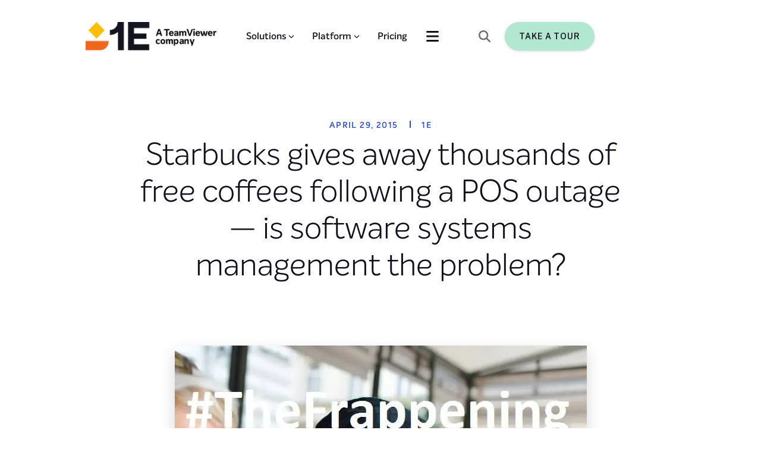

--- FILE ---
content_type: text/html; charset=utf-8
request_url: https://www.1e.com/blogs/is-software-systems-management-the-problem/
body_size: 62574
content:
<!DOCTYPE html><html lang="en"><head><meta charSet="utf-8"/><meta name="viewport" content="width=device-width, initial-scale=1"/><link rel="stylesheet" href="/_next/static/css/c4620e1159eaf43d.css" nonce="d2jAvPqJ3kYWhm35l5gAGVYuu" data-precedence="next"/><link rel="stylesheet" href="/_next/static/css/213c422cc2cfee1e.css" nonce="d2jAvPqJ3kYWhm35l5gAGVYuu" data-precedence="next"/><link rel="stylesheet" href="/_next/static/css/9fffcc8922a7bfe9.css" nonce="d2jAvPqJ3kYWhm35l5gAGVYuu" data-precedence="next"/><link rel="stylesheet" href="/_next/static/css/df52f8ee3891e6de.css" nonce="d2jAvPqJ3kYWhm35l5gAGVYuu" data-precedence="next"/><link rel="stylesheet" href="/_next/static/css/202598e3d8a66418.css" nonce="d2jAvPqJ3kYWhm35l5gAGVYuu" data-precedence="next"/><link rel="stylesheet" href="/_next/static/css/178b12fe823c9449.css" nonce="d2jAvPqJ3kYWhm35l5gAGVYuu" data-precedence="next"/><link rel="stylesheet" href="/_next/static/css/f18bc5d277dcce0d.css" nonce="d2jAvPqJ3kYWhm35l5gAGVYuu" data-precedence="next"/><link rel="stylesheet" href="/_next/static/css/20d6e96f370e44fe.css" nonce="d2jAvPqJ3kYWhm35l5gAGVYuu" data-precedence="next"/><link rel="stylesheet" href="/_next/static/css/40c3605bdfa4b9aa.css" nonce="d2jAvPqJ3kYWhm35l5gAGVYuu" data-precedence="next"/><link rel="stylesheet" href="/_next/static/css/974f35abaf5e6e25.css" nonce="d2jAvPqJ3kYWhm35l5gAGVYuu" data-precedence="next"/><link rel="stylesheet" href="/_next/static/css/aa144404aeb41c03.css" nonce="d2jAvPqJ3kYWhm35l5gAGVYuu" data-precedence="next"/><link rel="stylesheet" href="/_next/static/css/7859946fc2b549e9.css" nonce="d2jAvPqJ3kYWhm35l5gAGVYuu" data-precedence="next"/><link rel="stylesheet" href="/_next/static/css/5566faf559622f7b.css" nonce="d2jAvPqJ3kYWhm35l5gAGVYuu" data-precedence="next"/><link rel="stylesheet" href="/_next/static/css/95359fbc4a192083.css" nonce="d2jAvPqJ3kYWhm35l5gAGVYuu" data-precedence="next"/><link rel="stylesheet" href="/_next/static/css/dce78c67b064747e.css" nonce="d2jAvPqJ3kYWhm35l5gAGVYuu" data-precedence="next"/><link rel="stylesheet" href="/_next/static/css/b9b1a3f3ce9d5080.css" nonce="d2jAvPqJ3kYWhm35l5gAGVYuu" data-precedence="next"/><link rel="stylesheet" href="/_next/static/css/33b32ddfaf7c111c.css" nonce="d2jAvPqJ3kYWhm35l5gAGVYuu" data-precedence="next"/><link href="/_next/static/css/606cdc3a166d4c52.css" rel="stylesheet" as="style" data-precedence="dynamic"/><link href="/_next/static/css/0d3061cb73202b9d.css" rel="stylesheet" as="style" data-precedence="dynamic"/><link href="/_next/static/css/d9bbf1e138ebee95.css" rel="stylesheet" as="style" data-precedence="dynamic"/><link href="/_next/static/css/21a245c8dd35188f.css" rel="stylesheet" as="style" data-precedence="dynamic"/><link href="/_next/static/css/dc3c43457b5ab89f.css" rel="stylesheet" as="style" data-precedence="dynamic"/><link href="/_next/static/css/56a6116b926dcd61.css" rel="stylesheet" as="style" data-precedence="dynamic"/><link rel="preload" as="script" fetchPriority="low" nonce="d2jAvPqJ3kYWhm35l5gAGVYuu" href="/_next/static/chunks/webpack-526598f073079af7.js"/><script src="/_next/static/chunks/52774a7f-bf43e483ed411c13.js" async="" nonce="d2jAvPqJ3kYWhm35l5gAGVYuu"></script><script src="/_next/static/chunks/4bd1b696-7e738f3de475f2dd.js" async="" nonce="d2jAvPqJ3kYWhm35l5gAGVYuu"></script><script src="/_next/static/chunks/2186-08ef0668f6ced2f2.js" async="" nonce="d2jAvPqJ3kYWhm35l5gAGVYuu"></script><script src="/_next/static/chunks/main-app-a649fae1e79b1149.js" async="" nonce="d2jAvPqJ3kYWhm35l5gAGVYuu"></script><script src="/_next/static/chunks/app/global-error-5646f96ecebde4f7.js" async="" nonce="d2jAvPqJ3kYWhm35l5gAGVYuu"></script><script src="/_next/static/chunks/870fdd6f-ab2bacddf784f7f8.js" async="" nonce="d2jAvPqJ3kYWhm35l5gAGVYuu"></script><script src="/_next/static/chunks/3592-46dd302f4151e657.js" async="" nonce="d2jAvPqJ3kYWhm35l5gAGVYuu"></script><script src="/_next/static/chunks/6211-61f94d123d3da130.js" async="" nonce="d2jAvPqJ3kYWhm35l5gAGVYuu"></script><script src="/_next/static/chunks/8619-e8017df237cfdb7e.js" async="" nonce="d2jAvPqJ3kYWhm35l5gAGVYuu"></script><script src="/_next/static/chunks/3719-17ddb90accd141a7.js" async="" nonce="d2jAvPqJ3kYWhm35l5gAGVYuu"></script><script src="/_next/static/chunks/2250-a3984994335d16c0.js" async="" nonce="d2jAvPqJ3kYWhm35l5gAGVYuu"></script><script src="/_next/static/chunks/3575-b813c892b403fd12.js" async="" nonce="d2jAvPqJ3kYWhm35l5gAGVYuu"></script><script src="/_next/static/chunks/4489-443da8a546600ab1.js" async="" nonce="d2jAvPqJ3kYWhm35l5gAGVYuu"></script><script src="/_next/static/chunks/1595-1a0fd203026dffa1.js" async="" nonce="d2jAvPqJ3kYWhm35l5gAGVYuu"></script><script src="/_next/static/chunks/6428-3837941f62b305e8.js" async="" nonce="d2jAvPqJ3kYWhm35l5gAGVYuu"></script><script src="/_next/static/chunks/app/blogs/%5B...slug%5D/page-4e429a651d82b6da.js" async="" nonce="d2jAvPqJ3kYWhm35l5gAGVYuu"></script><script src="/_next/static/chunks/69b09407-7852a0429f64c089.js" async="" nonce="d2jAvPqJ3kYWhm35l5gAGVYuu"></script><script src="/_next/static/chunks/888-4fcc5efcf2ab3c34.js" async="" nonce="d2jAvPqJ3kYWhm35l5gAGVYuu"></script><script src="/_next/static/chunks/app/layout-73c1b088211e6ff1.js" async="" nonce="d2jAvPqJ3kYWhm35l5gAGVYuu"></script><script src="/_next/static/chunks/app/error-39bd0a558400c75c.js" async="" nonce="d2jAvPqJ3kYWhm35l5gAGVYuu"></script><link rel="preload" href="https://js.hs-scripts.com/430095.js" as="script" nonce="d2jAvPqJ3kYWhm35l5gAGVYuu"/><link rel="preload" href="/_next/static/chunks/8040.5986583bc313189d.js" as="script" fetchPriority="low"/><link rel="preload" href="/_next/static/chunks/5877.f67bd47f4e874678.js" as="script" fetchPriority="low"/><link rel="preload" href="/_next/static/chunks/2474.98b54c016c68def6.js" as="script" fetchPriority="low"/><link rel="preload" href="/_next/static/chunks/1433.edbdfa096d55cc4b.js" as="script" fetchPriority="low"/><meta name="next-size-adjust" content=""/><meta name="sentry-trace" content="37af5b93a1c46f30baf7925996683d1a-143b485bfa8678d6-1"/><meta name="baggage" content="sentry-environment=production,sentry-public_key=c224a5b1b93a08d434f452ad40afe7f6,sentry-trace_id=37af5b93a1c46f30baf7925996683d1a,sentry-org_id=1028182,sentry-transaction=GET%20%2Fblogs%2F%5B...slug%5D,sentry-sampled=true,sentry-sample_rand=0.17179418056323792,sentry-sample_rate=1"/><link rel="icon" href="https://webcore.1e.com/wp-content/uploads/2024/08/1e-favicon-48x48-1.webp"/><title>Starbucks gives away thousands of free coffees following a POS outage</title><meta name="description" content="Starbucks gave away thousands of free drinks after a massive (POS) outage. It exposes how vulnerable retailers are to POS systems"/><meta name="robots" content="index, follow, max-snippet:-1, max-image-preview:large, max-video-preview:-1"/><meta property="og:locale" content="en_US"/><meta property="og:type" content="article"/><meta property="og:title" content="Starbucks gives away thousands of free coffees following a POS outage — is software systems management the problem?"/><meta property="og:description" content="Starbucks gave away thousands of free drinks after a massive (POS) outage. It exposes how vulnerable retailers are to POS systems"/><meta property="og:url" content="https://www.1e.com/blogs/is-software-systems-management-the-problem/"/><meta property="og:site_name" content="1E"/><meta property="article:publisher" content="https://www.facebook.com/1Eglobal"/><meta property="article:published_time" content="2015-04-29T15:03:42+00:00"/><meta property="og:image" content="https://webcore.1e.com/wp-content/uploads/2015/04/iStock_000032537492_Small-Copy-2.jpg"/><meta property="og:image:width" content="693"/><meta property="og:image:height" content="693"/><meta property="og:image:type" content="image/jpeg"/><meta name="author" content="1E"/><meta name="twitter:card" content="summary_large_image"/><meta name="twitter:creator" content="@1e_global"/><meta name="twitter:site" content="@1e_global"/><meta name="twitter:label1" content="Written by"/><meta name="twitter:data1" content="1E"/><meta name="twitter:label2" content="Est. reading time"/><meta name="twitter:data2" content="2 minutes"/><link rel="canonical" href="https://www.1e.com/blogs/is-software-systems-management-the-problem/"/><noscript><iframe src="https://www.googletagmanager.com/ns.html?id=GTM-PJ2PC7" height="0" width="0" style="display:none;visibility:hidden"></iframe></noscript><meta name="sentry-trace" content="37af5b93a1c46f30baf7925996683d1a-41033086c4834ae8-1"/><meta name="baggage" content="sentry-environment=production,sentry-public_key=c224a5b1b93a08d434f452ad40afe7f6,sentry-trace_id=37af5b93a1c46f30baf7925996683d1a,sentry-org_id=1028182,sentry-transaction=GET%20%2Fblogs%2F%5B...slug%5D,sentry-sampled=true,sentry-sample_rand=0.17179418056323792,sentry-sample_rate=1"/><script src="/_next/static/chunks/polyfills-42372ed130431b0a.js" noModule="" nonce="d2jAvPqJ3kYWhm35l5gAGVYuu"></script></head><body class="__variable_a8dd9c 
      __variable_7bfd1f
      __variable_07b13f
      __variable_237fe0"><div hidden=""><!--$--><!--/$--></div><header><div class="topBodyWrapper"><div class="header "><section style="display:flex;align-items:center;width:100%" class="main-container-wrapper 
        lightTheme" id=""><div class="background-wrapper1 backG" style="position:absolute;inset:0;background-color:false;background-image:undefined;background-repeat:no-repeat;background-position:bottom right;background-attachment:absolute;background-size:undefined"><style>  @media screen and (max-width: 899px) {
                    .background-wrapper1{
                        background-image: undefined!important;
                        background-position: undefined!important;
                        background-attachment: undefined!important;
                        background-repeat: undefined!important;
                          background-size: undefined!important;
                    }
                }
                </style></div><style data-emotion="css i9gxme">.css-i9gxme{-webkit-box-flex:1;-webkit-flex-grow:1;-ms-flex-positive:1;flex-grow:1;}</style><div class="MuiBox-root css-i9gxme"><style data-emotion="css 1d3bbye">.css-1d3bbye{box-sizing:border-box;display:-webkit-box;display:-webkit-flex;display:-ms-flexbox;display:flex;-webkit-box-flex-wrap:wrap;-webkit-flex-wrap:wrap;-ms-flex-wrap:wrap;flex-wrap:wrap;width:100%;-webkit-flex-direction:row;-ms-flex-direction:row;flex-direction:row;}</style><div class="MuiGrid-root MuiGrid-container inner-wrapper nonReverse abc-1 css-1d3bbye" style="max-height:100%;min-height:100%;height:100%"><style data-emotion="css fzluw2">.css-fzluw2{box-sizing:border-box;display:-webkit-box;display:-webkit-flex;display:-ms-flexbox;display:flex;-webkit-box-flex-wrap:wrap;-webkit-flex-wrap:wrap;-ms-flex-wrap:wrap;flex-wrap:wrap;width:100%;margin:0;-webkit-flex-direction:row;-ms-flex-direction:row;flex-direction:row;-webkit-flex-basis:100%;-ms-flex-preferred-size:100%;flex-basis:100%;-webkit-box-flex:0;-webkit-flex-grow:0;-ms-flex-positive:0;flex-grow:0;max-width:100%;padding-right:16px;padding-left:16px;}@media (min-width:600px){.css-fzluw2{-webkit-flex-basis:100%;-ms-flex-preferred-size:100%;flex-basis:100%;-webkit-box-flex:0;-webkit-flex-grow:0;-ms-flex-positive:0;flex-grow:0;max-width:100%;}}@media (min-width:900px){.css-fzluw2{-webkit-flex-basis:100%;-ms-flex-preferred-size:100%;flex-basis:100%;-webkit-box-flex:0;-webkit-flex-grow:0;-ms-flex-positive:0;flex-grow:0;max-width:100%;}}@media (min-width:1200px){.css-fzluw2{-webkit-flex-basis:100%;-ms-flex-preferred-size:100%;flex-basis:100%;-webkit-box-flex:0;-webkit-flex-grow:0;-ms-flex-positive:0;flex-grow:0;max-width:100%;}}@media (min-width:1536px){.css-fzluw2{-webkit-flex-basis:100%;-ms-flex-preferred-size:100%;flex-basis:100%;-webkit-box-flex:0;-webkit-flex-grow:0;-ms-flex-positive:0;flex-grow:0;max-width:100%;}}</style><div class="MuiGrid-root MuiGrid-container MuiGrid-item MuiGrid-grid-xs-12 MuiGrid-grid-sm-12 MuiGrid-grid-md-12 MuiGrid-grid-lg-12 MuiGrid-grid-xl-12 main-children css-fzluw2" style="min-height:100%;align-items:center;justify-content:space-between;padding-top:36px;padding-bottom:10px"><style data-emotion="css oe0lrm">.css-oe0lrm{box-sizing:border-box;-webkit-flex-direction:row;-ms-flex-direction:row;flex-direction:row;-webkit-flex-basis:100%;-ms-flex-preferred-size:100%;flex-basis:100%;-webkit-box-flex:0;-webkit-flex-grow:0;-ms-flex-positive:0;flex-grow:0;max-width:100%;}@media (min-width:600px){.css-oe0lrm{-webkit-flex-basis:100%;-ms-flex-preferred-size:100%;flex-basis:100%;-webkit-box-flex:0;-webkit-flex-grow:0;-ms-flex-positive:0;flex-grow:0;max-width:100%;}}@media (min-width:900px){.css-oe0lrm{-webkit-flex-basis:58.333333%;-ms-flex-preferred-size:58.333333%;flex-basis:58.333333%;-webkit-box-flex:0;-webkit-flex-grow:0;-ms-flex-positive:0;flex-grow:0;max-width:58.333333%;}}@media (min-width:1200px){.css-oe0lrm{-webkit-flex-basis:58.333333%;-ms-flex-preferred-size:58.333333%;flex-basis:58.333333%;-webkit-box-flex:0;-webkit-flex-grow:0;-ms-flex-positive:0;flex-grow:0;max-width:58.333333%;}}@media (min-width:1536px){.css-oe0lrm{-webkit-flex-basis:58.333333%;-ms-flex-preferred-size:58.333333%;flex-basis:58.333333%;-webkit-box-flex:0;-webkit-flex-grow:0;-ms-flex-positive:0;flex-grow:0;max-width:58.333333%;}}</style><div class="MuiGrid-root MuiGrid-grid-xs-12 MuiGrid-grid-md-7 MuiGrid-grid-lg-7 MuiGrid-grid-xl-7 css-oe0lrm" style="display:flex;flex-direction:row;align-items:center;justify-content:space-between"><style data-emotion="css 16mf3pa">.css-16mf3pa{box-sizing:border-box;margin:0;-webkit-flex-direction:row;-ms-flex-direction:row;flex-direction:row;-webkit-flex-basis:25%;-ms-flex-preferred-size:25%;flex-basis:25%;-webkit-box-flex:0;-webkit-flex-grow:0;-ms-flex-positive:0;flex-grow:0;max-width:25%;}@media (min-width:600px){.css-16mf3pa{-webkit-flex-basis:25%;-ms-flex-preferred-size:25%;flex-basis:25%;-webkit-box-flex:0;-webkit-flex-grow:0;-ms-flex-positive:0;flex-grow:0;max-width:25%;}}@media (min-width:900px){.css-16mf3pa{-webkit-flex-basis:16.666667%;-ms-flex-preferred-size:16.666667%;flex-basis:16.666667%;-webkit-box-flex:0;-webkit-flex-grow:0;-ms-flex-positive:0;flex-grow:0;max-width:16.666667%;}}@media (min-width:1200px){.css-16mf3pa{-webkit-flex-basis:16.666667%;-ms-flex-preferred-size:16.666667%;flex-basis:16.666667%;-webkit-box-flex:0;-webkit-flex-grow:0;-ms-flex-positive:0;flex-grow:0;max-width:16.666667%;}}@media (min-width:1536px){.css-16mf3pa{-webkit-flex-basis:16.666667%;-ms-flex-preferred-size:16.666667%;flex-basis:16.666667%;-webkit-box-flex:0;-webkit-flex-grow:0;-ms-flex-positive:0;flex-grow:0;max-width:16.666667%;}}</style><div class="MuiGrid-root MuiGrid-item MuiGrid-grid-xs-3 MuiGrid-grid-md-2 MuiGrid-grid-lg-2 MuiGrid-grid-xl-2 headerLogo css-16mf3pa" style="display:contents"></div><div style="display:contents"><div class="mobileNavigation"><style data-emotion="css rfnosa">.css-rfnosa{box-sizing:border-box;-webkit-flex-direction:row;-ms-flex-direction:row;flex-direction:row;}</style><div class="MuiGrid-root slider close css-rfnosa"></div><div class="MuiGrid-root slider-toggle css-rfnosa"><svg aria-hidden="true" focusable="false" data-prefix="fas" data-icon="bars" class="svg-inline--fa fa-bars " role="img" xmlns="http://www.w3.org/2000/svg" viewBox="0 0 448 512" style="font-size:24px"><path fill="currentColor" d="M0 96C0 78.3 14.3 64 32 64l384 0c17.7 0 32 14.3 32 32s-14.3 32-32 32L32 128C14.3 128 0 113.7 0 96zM0 256c0-17.7 14.3-32 32-32l384 0c17.7 0 32 14.3 32 32s-14.3 32-32 32L32 288c-17.7 0-32-14.3-32-32zM448 416c0 17.7-14.3 32-32 32L32 448c-17.7 0-32-14.3-32-32s14.3-32 32-32l384 0c17.7 0 32 14.3 32 32z"></path></svg></div></div></div><nav style="display:none"><div style="display:none"><div class="menu-wrapper-child "><div class="menuItemTitle"><h4 style="margin-bottom:0" class="navigationTitle">Solutions</h4></div><svg aria-hidden="true" focusable="false" data-prefix="fas" data-icon="chevron-down" class="svg-inline--fa fa-chevron-down " role="img" xmlns="http://www.w3.org/2000/svg" viewBox="0 0 512 512" style="font-size:10px;margin-left:4px;visibility:visible"><path fill="currentColor" d="M233.4 406.6c12.5 12.5 32.8 12.5 45.3 0l192-192c12.5-12.5 12.5-32.8 0-45.3s-32.8-12.5-45.3 0L256 338.7 86.6 169.4c-12.5-12.5-32.8-12.5-45.3 0s-12.5 32.8 0 45.3l192 192z"></path></svg></div><div class="menu-wrapper-child "><div class="menuItemTitle"><h4 style="margin-bottom:0" class="navigationTitle">Platform</h4></div><svg aria-hidden="true" focusable="false" data-prefix="fas" data-icon="chevron-down" class="svg-inline--fa fa-chevron-down " role="img" xmlns="http://www.w3.org/2000/svg" viewBox="0 0 512 512" style="font-size:10px;margin-left:4px;visibility:visible"><path fill="currentColor" d="M233.4 406.6c12.5 12.5 32.8 12.5 45.3 0l192-192c12.5-12.5 12.5-32.8 0-45.3s-32.8-12.5-45.3 0L256 338.7 86.6 169.4c-12.5-12.5-32.8-12.5-45.3 0s-12.5 32.8 0 45.3l192 192z"></path></svg></div><div class="menu-wrapper-child "><div class="menuItemTitle"><a target="" href="https://www.1e.com/pricing/"><h4 style="margin-bottom:0" class="navigationTitle">Pricing</h4></a></div></div><div class="menu-wrapper-child "><div class="menuItemTitle"><h4 style="margin-bottom:0" class="navigationTitle">Resources</h4></div><svg aria-hidden="true" focusable="false" data-prefix="fas" data-icon="chevron-down" class="svg-inline--fa fa-chevron-down " role="img" xmlns="http://www.w3.org/2000/svg" viewBox="0 0 512 512" style="font-size:10px;margin-left:4px;visibility:visible"><path fill="currentColor" d="M233.4 406.6c12.5 12.5 32.8 12.5 45.3 0l192-192c12.5-12.5 12.5-32.8 0-45.3s-32.8-12.5-45.3 0L256 338.7 86.6 169.4c-12.5-12.5-32.8-12.5-45.3 0s-12.5 32.8 0 45.3l192 192z"></path></svg></div><div class="menu-wrapper-child "><div class="menuItemTitle"><h4 style="margin-bottom:0" class="navigationTitle">Customers</h4></div><svg aria-hidden="true" focusable="false" data-prefix="fas" data-icon="chevron-down" class="svg-inline--fa fa-chevron-down " role="img" xmlns="http://www.w3.org/2000/svg" viewBox="0 0 512 512" style="font-size:10px;margin-left:4px;visibility:visible"><path fill="currentColor" d="M233.4 406.6c12.5 12.5 32.8 12.5 45.3 0l192-192c12.5-12.5 12.5-32.8 0-45.3s-32.8-12.5-45.3 0L256 338.7 86.6 169.4c-12.5-12.5-32.8-12.5-45.3 0s-12.5 32.8 0 45.3l192 192z"></path></svg></div><div class="menu-wrapper-child "><div class="menuItemTitle"><h4 style="margin-bottom:0" class="navigationTitle">About</h4></div><svg aria-hidden="true" focusable="false" data-prefix="fas" data-icon="chevron-down" class="svg-inline--fa fa-chevron-down " role="img" xmlns="http://www.w3.org/2000/svg" viewBox="0 0 512 512" style="font-size:10px;margin-left:4px;visibility:visible"><path fill="currentColor" d="M233.4 406.6c12.5 12.5 32.8 12.5 45.3 0l192-192c12.5-12.5 12.5-32.8 0-45.3s-32.8-12.5-45.3 0L256 338.7 86.6 169.4c-12.5-12.5-32.8-12.5-45.3 0s-12.5 32.8 0 45.3l192 192z"></path></svg></div></div><style data-emotion="css e4880r">.css-e4880r{box-sizing:border-box;margin:0;-webkit-flex-direction:row;-ms-flex-direction:row;flex-direction:row;-webkit-flex-basis:100%;-ms-flex-preferred-size:100%;flex-basis:100%;-webkit-box-flex:0;-webkit-flex-grow:0;-ms-flex-positive:0;flex-grow:0;max-width:100%;}@media (min-width:600px){.css-e4880r{-webkit-flex-basis:100%;-ms-flex-preferred-size:100%;flex-basis:100%;-webkit-box-flex:0;-webkit-flex-grow:0;-ms-flex-positive:0;flex-grow:0;max-width:100%;}}@media (min-width:900px){.css-e4880r{-webkit-flex-basis:41.666667%;-ms-flex-preferred-size:41.666667%;flex-basis:41.666667%;-webkit-box-flex:0;-webkit-flex-grow:0;-ms-flex-positive:0;flex-grow:0;max-width:41.666667%;}}@media (min-width:1200px){.css-e4880r{-webkit-flex-basis:41.666667%;-ms-flex-preferred-size:41.666667%;flex-basis:41.666667%;-webkit-box-flex:0;-webkit-flex-grow:0;-ms-flex-positive:0;flex-grow:0;max-width:41.666667%;}}@media (min-width:1536px){.css-e4880r{-webkit-flex-basis:50%;-ms-flex-preferred-size:50%;flex-basis:50%;-webkit-box-flex:0;-webkit-flex-grow:0;-ms-flex-positive:0;flex-grow:0;max-width:50%;}}</style><div class="MuiGrid-root MuiGrid-item MuiGrid-grid-xs-12 MuiGrid-grid-md-5 MuiGrid-grid-lg-5 MuiGrid-grid-xl-6 headerMenu css-e4880r"><div class="headerDropdownNavigation"><div class="MuiGrid-root slider-toggle css-rfnosa"><svg aria-hidden="true" focusable="false" data-prefix="fas" data-icon="bars" class="svg-inline--fa fa-bars " role="img" xmlns="http://www.w3.org/2000/svg" viewBox="0 0 448 512" style="font-size:24px"><path fill="currentColor" d="M0 96C0 78.3 14.3 64 32 64l384 0c17.7 0 32 14.3 32 32s-14.3 32-32 32L32 128C14.3 128 0 113.7 0 96zM0 256c0-17.7 14.3-32 32-32l384 0c17.7 0 32 14.3 32 32s-14.3 32-32 32L32 288c-17.7 0-32-14.3-32-32zM448 416c0 17.7-14.3 32-32 32L32 448c-17.7 0-32-14.3-32-32s14.3-32 32-32l384 0c17.7 0 32 14.3 32 32z"></path></svg></div></div></div></nav></div><style data-emotion="css k6yo">.css-k6yo{box-sizing:border-box;margin:0;-webkit-flex-direction:row;-ms-flex-direction:row;flex-direction:row;-webkit-flex-basis:25%;-ms-flex-preferred-size:25%;flex-basis:25%;-webkit-box-flex:0;-webkit-flex-grow:0;-ms-flex-positive:0;flex-grow:0;max-width:25%;}@media (min-width:600px){.css-k6yo{-webkit-flex-basis:25%;-ms-flex-preferred-size:25%;flex-basis:25%;-webkit-box-flex:0;-webkit-flex-grow:0;-ms-flex-positive:0;flex-grow:0;max-width:25%;}}@media (min-width:900px){.css-k6yo{-webkit-flex-basis:33.333333%;-ms-flex-preferred-size:33.333333%;flex-basis:33.333333%;-webkit-box-flex:0;-webkit-flex-grow:0;-ms-flex-positive:0;flex-grow:0;max-width:33.333333%;}}@media (min-width:1200px){.css-k6yo{-webkit-flex-basis:33.333333%;-ms-flex-preferred-size:33.333333%;flex-basis:33.333333%;-webkit-box-flex:0;-webkit-flex-grow:0;-ms-flex-positive:0;flex-grow:0;max-width:33.333333%;}}@media (min-width:1536px){.css-k6yo{-webkit-flex-basis:33.333333%;-ms-flex-preferred-size:33.333333%;flex-basis:33.333333%;-webkit-box-flex:0;-webkit-flex-grow:0;-ms-flex-positive:0;flex-grow:0;max-width:33.333333%;}}</style><div class="MuiGrid-root MuiGrid-item MuiGrid-grid-xs-3 MuiGrid-grid-md-4 MuiGrid-grid-lg-4 MuiGrid-grid-xl-4 headerButton greenBackground css-k6yo" style="display:none"><svg aria-hidden="true" focusable="false" data-prefix="fas" data-icon="magnifying-glass" class="svg-inline--fa fa-magnifying-glass " role="img" xmlns="http://www.w3.org/2000/svg" viewBox="0 0 512 512" style="margin-right:24px;color:#636C78;font-size:20px"><path fill="currentColor" d="M416 208c0 45.9-14.9 88.3-40 122.7L502.6 457.4c12.5 12.5 12.5 32.8 0 45.3s-32.8 12.5-45.3 0L330.7 376c-34.4 25.2-76.8 40-122.7 40C93.1 416 0 322.9 0 208S93.1 0 208 0S416 93.1 416 208zM208 352a144 144 0 1 0 0-288 144 144 0 1 0 0 288z"></path></svg><a title="" href="/take-a-tour" target="" class="buttonBox primaryButton  " style="width:fit-content"><span style="border:none;line-height:24px" class="primaryButton primaryButton-sm"><span class="buttonTextLabel">Take a Tour</span></span></a></div></div></div></div></section><section style="display:flex;align-items:center;width:100%" class="main-container-wrapper 
        lightTheme" id=""><style data-emotion="css i9gxme">.css-i9gxme{-webkit-box-flex:1;-webkit-flex-grow:1;-ms-flex-positive:1;flex-grow:1;}</style><div class="MuiBox-root css-i9gxme" style="overflow:hidden"><style data-emotion="css 1d3bbye">.css-1d3bbye{box-sizing:border-box;display:-webkit-box;display:-webkit-flex;display:-ms-flexbox;display:flex;-webkit-box-flex-wrap:wrap;-webkit-flex-wrap:wrap;-ms-flex-wrap:wrap;flex-wrap:wrap;width:100%;-webkit-flex-direction:row;-ms-flex-direction:row;flex-direction:row;}</style><div class="MuiGrid-root MuiGrid-container inner-wrapper nonReverse abc-1 css-1d3bbye" style="max-height:100%;min-height:100%;height:100%"><style data-emotion="css fzluw2">.css-fzluw2{box-sizing:border-box;display:-webkit-box;display:-webkit-flex;display:-ms-flexbox;display:flex;-webkit-box-flex-wrap:wrap;-webkit-flex-wrap:wrap;-ms-flex-wrap:wrap;flex-wrap:wrap;width:100%;margin:0;-webkit-flex-direction:row;-ms-flex-direction:row;flex-direction:row;-webkit-flex-basis:100%;-ms-flex-preferred-size:100%;flex-basis:100%;-webkit-box-flex:0;-webkit-flex-grow:0;-ms-flex-positive:0;flex-grow:0;max-width:100%;padding-right:16px;padding-left:16px;}@media (min-width:600px){.css-fzluw2{-webkit-flex-basis:100%;-ms-flex-preferred-size:100%;flex-basis:100%;-webkit-box-flex:0;-webkit-flex-grow:0;-ms-flex-positive:0;flex-grow:0;max-width:100%;}}@media (min-width:900px){.css-fzluw2{-webkit-flex-basis:100%;-ms-flex-preferred-size:100%;flex-basis:100%;-webkit-box-flex:0;-webkit-flex-grow:0;-ms-flex-positive:0;flex-grow:0;max-width:100%;}}@media (min-width:1200px){.css-fzluw2{-webkit-flex-basis:100%;-ms-flex-preferred-size:100%;flex-basis:100%;-webkit-box-flex:0;-webkit-flex-grow:0;-ms-flex-positive:0;flex-grow:0;max-width:100%;}}@media (min-width:1536px){.css-fzluw2{-webkit-flex-basis:100%;-ms-flex-preferred-size:100%;flex-basis:100%;-webkit-box-flex:0;-webkit-flex-grow:0;-ms-flex-positive:0;flex-grow:0;max-width:100%;}}</style><div class="MuiGrid-root MuiGrid-container MuiGrid-item MuiGrid-grid-xs-12 MuiGrid-grid-sm-12 MuiGrid-grid-md-12 MuiGrid-grid-lg-12 MuiGrid-grid-xl-12 main-children css-fzluw2" style="min-height:100%"><div class="MuiGrid-root MuiGrid-container subMenuItems hidden css-1d3bbye" style="min-height:540px"><style data-emotion="css 1ehvug2">.css-1ehvug2{box-sizing:border-box;margin:0;-webkit-flex-direction:row;-ms-flex-direction:row;flex-direction:row;}@media (min-width:1536px){.css-1ehvug2{-webkit-flex-basis:10%;-ms-flex-preferred-size:10%;flex-basis:10%;-webkit-box-flex:0;-webkit-flex-grow:0;-ms-flex-positive:0;flex-grow:0;max-width:10%;}}</style><div class="MuiGrid-root MuiGrid-item MuiGrid-grid-xl-1.2 css-1ehvug2"></div><style data-emotion="css 1dkli9x">.css-1dkli9x{box-sizing:border-box;display:-webkit-box;display:-webkit-flex;display:-ms-flexbox;display:flex;-webkit-box-flex-wrap:wrap;-webkit-flex-wrap:wrap;-ms-flex-wrap:wrap;flex-wrap:wrap;width:100%;-webkit-flex-direction:row;-ms-flex-direction:row;flex-direction:row;}@media (min-width:900px){.css-1dkli9x{-webkit-flex-basis:100%;-ms-flex-preferred-size:100%;flex-basis:100%;-webkit-box-flex:0;-webkit-flex-grow:0;-ms-flex-positive:0;flex-grow:0;max-width:100%;}}@media (min-width:1200px){.css-1dkli9x{-webkit-flex-basis:100%;-ms-flex-preferred-size:100%;flex-basis:100%;-webkit-box-flex:0;-webkit-flex-grow:0;-ms-flex-positive:0;flex-grow:0;max-width:100%;}}@media (min-width:1536px){.css-1dkli9x{-webkit-flex-basis:90%;-ms-flex-preferred-size:90%;flex-basis:90%;-webkit-box-flex:0;-webkit-flex-grow:0;-ms-flex-positive:0;flex-grow:0;max-width:90%;}}</style><div class="MuiGrid-root MuiGrid-container MuiGrid-grid-md-12 MuiGrid-grid-lg-12 MuiGrid-grid-xl-10.8 headerItemContent css-1dkli9x" style="flex-direction:row"><style data-emotion="css 1x308xr">.css-1x308xr{box-sizing:border-box;-webkit-flex-direction:row;-ms-flex-direction:row;flex-direction:row;}@media (min-width:900px){.css-1x308xr{-webkit-flex-basis:75%;-ms-flex-preferred-size:75%;flex-basis:75%;-webkit-box-flex:0;-webkit-flex-grow:0;-ms-flex-positive:0;flex-grow:0;max-width:75%;}}@media (min-width:1200px){.css-1x308xr{-webkit-flex-basis:75%;-ms-flex-preferred-size:75%;flex-basis:75%;-webkit-box-flex:0;-webkit-flex-grow:0;-ms-flex-positive:0;flex-grow:0;max-width:75%;}}@media (min-width:1536px){.css-1x308xr{-webkit-flex-basis:75%;-ms-flex-preferred-size:75%;flex-basis:75%;-webkit-box-flex:0;-webkit-flex-grow:0;-ms-flex-positive:0;flex-grow:0;max-width:75%;}}</style><div class="MuiGrid-root MuiGrid-grid-md-9 MuiGrid-grid-lg-9 MuiGrid-grid-xl-9 subMenuItemWrapper css-1x308xr"><style data-emotion="css rfnosa">.css-rfnosa{box-sizing:border-box;-webkit-flex-direction:row;-ms-flex-direction:row;flex-direction:row;}</style><div class="MuiGrid-root css-rfnosa" style="display:flex;flex-direction:row;gap:30px"><style data-emotion="css zosbzo">.css-zosbzo{box-sizing:border-box;-webkit-flex-direction:row;-ms-flex-direction:row;flex-direction:row;}@media (min-width:900px){.css-zosbzo{-webkit-flex-basis:100%;-ms-flex-preferred-size:100%;flex-basis:100%;-webkit-box-flex:0;-webkit-flex-grow:0;-ms-flex-positive:0;flex-grow:0;max-width:100%;}}@media (min-width:1200px){.css-zosbzo{-webkit-flex-basis:100%;-ms-flex-preferred-size:100%;flex-basis:100%;-webkit-box-flex:0;-webkit-flex-grow:0;-ms-flex-positive:0;flex-grow:0;max-width:100%;}}@media (min-width:1536px){.css-zosbzo{-webkit-flex-basis:100%;-ms-flex-preferred-size:100%;flex-basis:100%;-webkit-box-flex:0;-webkit-flex-grow:0;-ms-flex-positive:0;flex-grow:0;max-width:100%;}}</style><div class="MuiGrid-root MuiGrid-grid-md-12 MuiGrid-grid-lg-12 MuiGrid-grid-xl-12 css-zosbzo"><div><style data-emotion="css 1a9xf7h">.css-1a9xf7h{box-sizing:border-box;display:-webkit-box;display:-webkit-flex;display:-ms-flexbox;display:flex;-webkit-box-flex-wrap:wrap;-webkit-flex-wrap:wrap;-ms-flex-wrap:wrap;flex-wrap:wrap;width:100%;-webkit-flex-direction:row;-ms-flex-direction:row;flex-direction:row;}@media (min-width:900px){.css-1a9xf7h{-webkit-flex-basis:75%;-ms-flex-preferred-size:75%;flex-basis:75%;-webkit-box-flex:0;-webkit-flex-grow:0;-ms-flex-positive:0;flex-grow:0;max-width:75%;}}@media (min-width:1200px){.css-1a9xf7h{-webkit-flex-basis:66.666667%;-ms-flex-preferred-size:66.666667%;flex-basis:66.666667%;-webkit-box-flex:0;-webkit-flex-grow:0;-ms-flex-positive:0;flex-grow:0;max-width:66.666667%;}}@media (min-width:1536px){.css-1a9xf7h{-webkit-flex-basis:66.666667%;-ms-flex-preferred-size:66.666667%;flex-basis:66.666667%;-webkit-box-flex:0;-webkit-flex-grow:0;-ms-flex-positive:0;flex-grow:0;max-width:66.666667%;}}</style><div class="MuiGrid-root MuiGrid-container MuiGrid-grid-md-9 MuiGrid-grid-lg-8 MuiGrid-grid-xl-8 css-1a9xf7h" style="margin-bottom:12px"><style data-emotion="css q6w5el">.css-q6w5el{box-sizing:border-box;-webkit-flex-direction:row;-ms-flex-direction:row;flex-direction:row;}@media (min-width:900px){.css-q6w5el{-webkit-flex-basis:83.333333%;-ms-flex-preferred-size:83.333333%;flex-basis:83.333333%;-webkit-box-flex:0;-webkit-flex-grow:0;-ms-flex-positive:0;flex-grow:0;max-width:83.333333%;}}@media (min-width:1200px){.css-q6w5el{-webkit-flex-basis:83.333333%;-ms-flex-preferred-size:83.333333%;flex-basis:83.333333%;-webkit-box-flex:0;-webkit-flex-grow:0;-ms-flex-positive:0;flex-grow:0;max-width:83.333333%;}}@media (min-width:1536px){.css-q6w5el{-webkit-flex-basis:83.333333%;-ms-flex-preferred-size:83.333333%;flex-basis:83.333333%;-webkit-box-flex:0;-webkit-flex-grow:0;-ms-flex-positive:0;flex-grow:0;max-width:83.333333%;}}</style><div class="MuiGrid-root MuiGrid-grid-md-10 MuiGrid-grid-lg-10 MuiGrid-grid-xl-10 css-q6w5el"><div><h5 style="font-size:12px" class="withChild navigationTitle">TeamViewer DEX Helps with</h5></div></div></div><div class="MuiGrid-root MuiGrid-grid-md-12 MuiGrid-grid-lg-12 MuiGrid-grid-xl-12 css-zosbzo"><style data-emotion="css 17hw6pw">.css-17hw6pw{box-sizing:border-box;display:-webkit-box;display:-webkit-flex;display:-ms-flexbox;display:flex;-webkit-box-flex-wrap:wrap;-webkit-flex-wrap:wrap;-ms-flex-wrap:wrap;flex-wrap:wrap;width:100%;-webkit-flex-direction:row;-ms-flex-direction:row;flex-direction:row;}@media (min-width:900px){.css-17hw6pw{-webkit-flex-basis:91.666667%;-ms-flex-preferred-size:91.666667%;flex-basis:91.666667%;-webkit-box-flex:0;-webkit-flex-grow:0;-ms-flex-positive:0;flex-grow:0;max-width:91.666667%;}}@media (min-width:1200px){.css-17hw6pw{-webkit-flex-basis:83.333333%;-ms-flex-preferred-size:83.333333%;flex-basis:83.333333%;-webkit-box-flex:0;-webkit-flex-grow:0;-ms-flex-positive:0;flex-grow:0;max-width:83.333333%;}}@media (min-width:1536px){.css-17hw6pw{-webkit-flex-basis:83.333333%;-ms-flex-preferred-size:83.333333%;flex-basis:83.333333%;-webkit-box-flex:0;-webkit-flex-grow:0;-ms-flex-positive:0;flex-grow:0;max-width:83.333333%;}}</style><div class="MuiGrid-root MuiGrid-container MuiGrid-grid-md-11 MuiGrid-grid-lg-10 MuiGrid-grid-xl-10 css-17hw6pw" style="margin-bottom:20px"><style data-emotion="css 19vq6s5">.css-19vq6s5{box-sizing:border-box;-webkit-flex-direction:row;-ms-flex-direction:row;flex-direction:row;}@media (min-width:900px){.css-19vq6s5{-webkit-flex-basis:16.666667%;-ms-flex-preferred-size:16.666667%;flex-basis:16.666667%;-webkit-box-flex:0;-webkit-flex-grow:0;-ms-flex-positive:0;flex-grow:0;max-width:16.666667%;}}@media (min-width:1200px){.css-19vq6s5{-webkit-flex-basis:15%;-ms-flex-preferred-size:15%;flex-basis:15%;-webkit-box-flex:0;-webkit-flex-grow:0;-ms-flex-positive:0;flex-grow:0;max-width:15%;}}@media (min-width:1536px){.css-19vq6s5{-webkit-flex-basis:8.333333%;-ms-flex-preferred-size:8.333333%;flex-basis:8.333333%;-webkit-box-flex:0;-webkit-flex-grow:0;-ms-flex-positive:0;flex-grow:0;max-width:8.333333%;}}</style><div class="MuiGrid-root MuiGrid-grid-md-2 MuiGrid-grid-lg-1.8 MuiGrid-grid-xl-1 css-19vq6s5" style="margin-top:3px"><div style="display:flex;justify-content:initial"><img alt="" title="" loading="lazy" width="24" height="24" decoding="async" data-nimg="1" class="" style="color:transparent" src="https://webcore.1e.com/wp-content/uploads/2024/08/Solutions-Icon-Frictionless-IT.svg"/></div></div><div class="MuiGrid-root MuiGrid-grid-md-9 MuiGrid-grid-lg-9 MuiGrid-grid-xl-9 paddingSolutions
 
 css-1x308xr" style="justify-content:start"><div><a style="display:flex;align-items:center" target="" href="https://www.1e.com/solutions/frictionless-experience/"><div class="notExternal megaMenuTitle notWithChild">Frictionless Experience<br/></div></a></div><div class="pricingTitle" style="color:#636C78">Ensures a smooth and uninterrupted digital experience for employees, minimizing frustrations and unnecessary disruptions.<br/></div></div></div><div class="MuiGrid-root MuiGrid-container MuiGrid-grid-md-11 MuiGrid-grid-lg-10 MuiGrid-grid-xl-10 css-17hw6pw" style="margin-bottom:20px"><div class="MuiGrid-root MuiGrid-grid-md-2 MuiGrid-grid-lg-1.8 MuiGrid-grid-xl-1 css-19vq6s5" style="margin-top:3px"><div style="display:flex;justify-content:initial"><img alt="" title="" loading="lazy" width="24" height="24" decoding="async" data-nimg="1" class="" style="color:transparent" src="https://webcore.1e.com/wp-content/uploads/2024/08/Solutions-Icon-Seamless-IT-Ops.svg"/></div></div><div class="MuiGrid-root MuiGrid-grid-md-9 MuiGrid-grid-lg-9 MuiGrid-grid-xl-9 paddingSolutions
 
 css-1x308xr" style="justify-content:start"><div><a style="display:flex;align-items:center" target="" href="https://www.1e.com/solutions/seamless-it-operations/"><div class="notExternal megaMenuTitle notWithChild">Seamless IT Operations<br/></div></a></div><div class="pricingTitle" style="color:#636C78">Optimize processes with enhanced visibility and automation, driving proactive remediations, exceptional service, and reduced costs.<br/></div></div></div><div class="MuiGrid-root MuiGrid-container MuiGrid-grid-md-11 MuiGrid-grid-lg-10 MuiGrid-grid-xl-10 css-17hw6pw" style="margin-bottom:20px"><div class="MuiGrid-root MuiGrid-grid-md-2 MuiGrid-grid-lg-1.8 MuiGrid-grid-xl-1 css-19vq6s5" style="margin-top:3px"><div style="display:flex;justify-content:initial"><img alt="" title="" loading="lazy" width="24" height="24" decoding="async" data-nimg="1" class="" style="color:transparent" src="https://webcore.1e.com/wp-content/uploads/2024/11/Real-Time-Service-Desk-Troubleshooting-and-Resolution.svg"/></div></div><div class="MuiGrid-root MuiGrid-grid-md-9 MuiGrid-grid-lg-9 MuiGrid-grid-xl-9 paddingSolutions
 
 css-1x308xr" style="justify-content:start"><div><a style="display:flex;align-items:center" target="" href="https://www.1e.com/use-cases/?category_list=asset-management%2Chardware-lifecycle%2Cperformance-optimization%2Capplication-performance%2Ccompliance%2Cdesired-state-configuration%2Cpatching-support%2Cproactive-it%2Cautomated-remediation%2Cpredictive-insights%2Csustainable-it%2Ccarbon-footprint-reduction%2Creal-time-visibility%2Cdata-completeness%2Cemployee-experience%2Cdigital-personas%2Cdigital-friction-remediation"><div class="notExternal megaMenuTitle notWithChild">Real-Time Service Desk Troubleshooting &amp; Resolution<br/></div></a></div><div class="pricingTitle" style="color:#636C78">Resolve IT issues proactively and in real-time to reduce service desk incidents, minimize downtime, and maintain smooth, efficient operations.<br/></div></div></div><div class="MuiGrid-root MuiGrid-container MuiGrid-grid-md-11 MuiGrid-grid-lg-10 MuiGrid-grid-xl-10 css-17hw6pw" style="margin-bottom:20px"><div class="MuiGrid-root MuiGrid-grid-md-2 MuiGrid-grid-lg-1.8 MuiGrid-grid-xl-1 css-19vq6s5" style="margin-top:3px"><div style="display:flex;justify-content:initial"><img alt="" title="" loading="lazy" width="24" height="24" decoding="async" data-nimg="1" class="" style="color:transparent" src="https://webcore.1e.com/wp-content/uploads/2024/11/Autonomous-Digital-Experience-Management.svg"/></div></div><div class="MuiGrid-root MuiGrid-grid-md-9 MuiGrid-grid-lg-9 MuiGrid-grid-xl-9 paddingSolutions
 
 css-1x308xr" style="justify-content:start"><div><a style="display:flex;align-items:center" target="" href="https://www.1e.com/use-cases/?category_list=real-time-visibility%2Cdata-completeness%2Cemployee-experience%2Casset-management%2Chardware-lifecycle%2Cdigital-personas%2Cdigital-friction-remediation%2Cticket-avoidance%2Ctroubleshooting"><div class="notExternal megaMenuTitle notWithChild">Autonomous Digital Experience Management<br/></div></a></div><div class="pricingTitle" style="color:#636C78">Identify, notify, and fix compliance drift, digital friction, and end-user frustration issues.<br/></div></div></div></div></div></div><div class="MuiGrid-root MuiGrid-grid-md-12 MuiGrid-grid-lg-12 MuiGrid-grid-xl-12 css-zosbzo"><div><div class="MuiGrid-root MuiGrid-container MuiGrid-grid-md-9 MuiGrid-grid-lg-8 MuiGrid-grid-xl-8 css-1a9xf7h" style="margin-bottom:12px"><div class="MuiGrid-root MuiGrid-grid-md-10 MuiGrid-grid-lg-10 MuiGrid-grid-xl-10 css-q6w5el"><div><h5 style="font-size:12px" class="withChild navigationTitle">TeamViewer DEX for</h5></div></div></div><div class="MuiGrid-root MuiGrid-grid-md-12 MuiGrid-grid-lg-12 MuiGrid-grid-xl-12 css-zosbzo"><div class="MuiGrid-root MuiGrid-container MuiGrid-grid-md-11 MuiGrid-grid-lg-10 MuiGrid-grid-xl-10 css-17hw6pw" style="margin-bottom:20px"><div class="MuiGrid-root MuiGrid-grid-md-2 MuiGrid-grid-lg-1.8 MuiGrid-grid-xl-1 css-19vq6s5" style="margin-top:3px"><div style="display:flex;justify-content:initial"><img alt="" title="" loading="lazy" width="24" height="24" decoding="async" data-nimg="1" class="" style="color:transparent" src="https://webcore.1e.com/wp-content/uploads/2024/07/Solutions-Icon-1E-for-Microsoft-Intune.svg"/></div></div><div class="MuiGrid-root MuiGrid-grid-md-9 MuiGrid-grid-lg-9 MuiGrid-grid-xl-9 paddingSolutions
 
 css-1x308xr" style="justify-content:start"><div><a style="display:flex;align-items:center" target="" href="https://www.1e.com/solutions/1e-for-microsoft-intune/"><div class="notExternal megaMenuTitle notWithChild">Microsoft Intune<br/></div></a></div><div class="pricingTitle" style="color:#636C78">Lightweight, always-on communication, real-time actions, and automated client health remediation,<br/></div></div></div><div class="MuiGrid-root MuiGrid-container MuiGrid-grid-md-11 MuiGrid-grid-lg-10 MuiGrid-grid-xl-10 css-17hw6pw" style="margin-bottom:20px"><div class="MuiGrid-root MuiGrid-grid-md-2 MuiGrid-grid-lg-1.8 MuiGrid-grid-xl-1 css-19vq6s5" style="margin-top:3px"><div style="display:flex;justify-content:initial"><img alt="" title="" loading="lazy" width="24" height="24" decoding="async" data-nimg="1" class="" style="color:transparent" src="https://webcore.1e.com/wp-content/uploads/2024/07/Solutions-Icon-1E-for-Device-Refresh.svg"/></div></div><div class="MuiGrid-root MuiGrid-grid-md-9 MuiGrid-grid-lg-9 MuiGrid-grid-xl-9 paddingSolutions
 
 css-1x308xr" style="justify-content:start"><div><a style="display:flex;align-items:center" target="" href="https://www.1e.com/solutions/device-refresh/"><div class="notExternal megaMenuTitle notWithChild">Device Refresh<br/></div></a></div><div class="pricingTitle" style="color:#636C78">Optimize hardware spend while facilitating proactive hardware asset management<br/></div></div></div><div class="MuiGrid-root MuiGrid-container MuiGrid-grid-md-11 MuiGrid-grid-lg-10 MuiGrid-grid-xl-10 css-17hw6pw" style="margin-bottom:20px"><div class="MuiGrid-root MuiGrid-grid-md-2 MuiGrid-grid-lg-1.8 MuiGrid-grid-xl-1 css-19vq6s5" style="margin-top:3px"><div style="display:flex;justify-content:initial"><img alt="" title="" loading="lazy" width="24" height="24" decoding="async" data-nimg="1" class="" style="color:transparent" src="https://webcore.1e.com/wp-content/uploads/2024/07/Solutions-Icon-Software-Reclaim.svg"/></div></div><div class="MuiGrid-root MuiGrid-grid-md-9 MuiGrid-grid-lg-9 MuiGrid-grid-xl-9 paddingSolutions
 
 css-1x308xr" style="justify-content:start"><div><a style="display:flex;align-items:center" target="" href="https://www.1e.com/solutions/software-reclaim/"><div class="notExternal megaMenuTitle notWithChild">Software Reclaim<br/></div></a></div><div class="pricingTitle" style="color:#636C78">Gain clear insights into software usage and reclaim underused, redundant, or vulnerable software.<br/></div></div></div></div></div></div></div></div><style data-emotion="css 18v02br">.css-18v02br{box-sizing:border-box;display:-webkit-box;display:-webkit-flex;display:-ms-flexbox;display:flex;-webkit-box-flex-wrap:wrap;-webkit-flex-wrap:wrap;-ms-flex-wrap:wrap;flex-wrap:wrap;width:100%;-webkit-flex-direction:row;-ms-flex-direction:row;flex-direction:row;}@media (min-width:900px){.css-18v02br{-webkit-flex-basis:25%;-ms-flex-preferred-size:25%;flex-basis:25%;-webkit-box-flex:0;-webkit-flex-grow:0;-ms-flex-positive:0;flex-grow:0;max-width:25%;}}@media (min-width:1200px){.css-18v02br{-webkit-flex-basis:25%;-ms-flex-preferred-size:25%;flex-basis:25%;-webkit-box-flex:0;-webkit-flex-grow:0;-ms-flex-positive:0;flex-grow:0;max-width:25%;}}@media (min-width:1536px){.css-18v02br{-webkit-flex-basis:25%;-ms-flex-preferred-size:25%;flex-basis:25%;-webkit-box-flex:0;-webkit-flex-grow:0;-ms-flex-positive:0;flex-grow:0;max-width:25%;}}</style><div class="MuiGrid-root MuiGrid-container MuiGrid-grid-md-3 MuiGrid-grid-lg-3 MuiGrid-grid-xl-3 subMenuCards css-18v02br" style="padding-left:7%"></div></div></div><div class="MuiGrid-root MuiGrid-container subMenuItems hidden css-1d3bbye" style="min-height:540px"><div class="MuiGrid-root MuiGrid-item MuiGrid-grid-xl-1.2 css-1ehvug2"></div><div class="MuiGrid-root MuiGrid-container MuiGrid-grid-md-12 MuiGrid-grid-lg-12 MuiGrid-grid-xl-10.8 headerItemContent css-1dkli9x" style="flex-direction:row-reverse"><div class="MuiGrid-root MuiGrid-grid-md-9 MuiGrid-grid-lg-9 MuiGrid-grid-xl-9 subMenuItemWrapper solutionMenuCards css-1x308xr" style="padding-left:7%"><div class="MuiGrid-root css-rfnosa" style="display:flex;flex-direction:row;gap:30px"><div class="MuiGrid-root MuiGrid-grid-md-12 MuiGrid-grid-lg-12 MuiGrid-grid-xl-12 css-zosbzo"><div><div class="MuiGrid-root MuiGrid-container MuiGrid-grid-md-9 MuiGrid-grid-lg-8 MuiGrid-grid-xl-8 css-1a9xf7h" style="margin-bottom:12px"><div class="MuiGrid-root MuiGrid-grid-md-10 MuiGrid-grid-lg-10 MuiGrid-grid-xl-10 css-q6w5el"><div><h5 style="font-size:12px" class="withChild navigationTitle">Core Capabilities</h5></div></div></div><style data-emotion="css 122guy1">.css-122guy1{box-sizing:border-box;display:-webkit-box;display:-webkit-flex;display:-ms-flexbox;display:flex;-webkit-box-flex-wrap:wrap;-webkit-flex-wrap:wrap;-ms-flex-wrap:wrap;flex-wrap:wrap;width:100%;-webkit-flex-direction:row;-ms-flex-direction:row;flex-direction:row;}@media (min-width:900px){.css-122guy1{-webkit-flex-basis:100%;-ms-flex-preferred-size:100%;flex-basis:100%;-webkit-box-flex:0;-webkit-flex-grow:0;-ms-flex-positive:0;flex-grow:0;max-width:100%;}}@media (min-width:1200px){.css-122guy1{-webkit-flex-basis:100%;-ms-flex-preferred-size:100%;flex-basis:100%;-webkit-box-flex:0;-webkit-flex-grow:0;-ms-flex-positive:0;flex-grow:0;max-width:100%;}}@media (min-width:1536px){.css-122guy1{-webkit-flex-basis:100%;-ms-flex-preferred-size:100%;flex-basis:100%;-webkit-box-flex:0;-webkit-flex-grow:0;-ms-flex-positive:0;flex-grow:0;max-width:100%;}}</style><div class="MuiGrid-root MuiGrid-container MuiGrid-grid-md-12 MuiGrid-grid-lg-12 MuiGrid-grid-xl-12 css-122guy1"><style data-emotion="css 9ifk04">.css-9ifk04{box-sizing:border-box;display:-webkit-box;display:-webkit-flex;display:-ms-flexbox;display:flex;-webkit-box-flex-wrap:wrap;-webkit-flex-wrap:wrap;-ms-flex-wrap:wrap;flex-wrap:wrap;width:100%;-webkit-flex-direction:row;-ms-flex-direction:row;flex-direction:row;}@media (min-width:900px){.css-9ifk04{-webkit-flex-basis:33.333333%;-ms-flex-preferred-size:33.333333%;flex-basis:33.333333%;-webkit-box-flex:0;-webkit-flex-grow:0;-ms-flex-positive:0;flex-grow:0;max-width:33.333333%;}}@media (min-width:1200px){.css-9ifk04{-webkit-flex-basis:33.333333%;-ms-flex-preferred-size:33.333333%;flex-basis:33.333333%;-webkit-box-flex:0;-webkit-flex-grow:0;-ms-flex-positive:0;flex-grow:0;max-width:33.333333%;}}@media (min-width:1536px){.css-9ifk04{-webkit-flex-basis:33.333333%;-ms-flex-preferred-size:33.333333%;flex-basis:33.333333%;-webkit-box-flex:0;-webkit-flex-grow:0;-ms-flex-positive:0;flex-grow:0;max-width:33.333333%;}}</style><div class="MuiGrid-root MuiGrid-container MuiGrid-grid-md-4 MuiGrid-grid-lg-4 MuiGrid-grid-xl-4 css-9ifk04" style="margin-bottom:30px"><style data-emotion="css 1431bis">.css-1431bis{box-sizing:border-box;-webkit-flex-direction:row;-ms-flex-direction:row;flex-direction:row;}@media (min-width:900px){.css-1431bis{-webkit-flex-basis:16.666667%;-ms-flex-preferred-size:16.666667%;flex-basis:16.666667%;-webkit-box-flex:0;-webkit-flex-grow:0;-ms-flex-positive:0;flex-grow:0;max-width:16.666667%;}}@media (min-width:1200px){.css-1431bis{-webkit-flex-basis:15%;-ms-flex-preferred-size:15%;flex-basis:15%;-webkit-box-flex:0;-webkit-flex-grow:0;-ms-flex-positive:0;flex-grow:0;max-width:15%;}}@media (min-width:1536px){.css-1431bis{-webkit-flex-basis:10%;-ms-flex-preferred-size:10%;flex-basis:10%;-webkit-box-flex:0;-webkit-flex-grow:0;-ms-flex-positive:0;flex-grow:0;max-width:10%;}}</style><div class="MuiGrid-root MuiGrid-grid-md-2 MuiGrid-grid-lg-1.8 MuiGrid-grid-xl-1.2 css-1431bis" style="margin-top:3px"><div style="display:flex;justify-content:initial"><img alt="" title="" loading="lazy" width="24" height="24" decoding="async" data-nimg="1" class="" style="color:transparent" src="https://webcore.1e.com/wp-content/uploads/2024/07/Product-Icon-1E-Intelligence.svg"/></div></div><div class="MuiGrid-root MuiGrid-grid-md-9 MuiGrid-grid-lg-9 MuiGrid-grid-xl-9 
 paddingPlatform
 css-1x308xr" style="justify-content:start"><div><a style="display:flex;align-items:center" target="" href="https://www.1e.com/platform/intelligence/"><div class="notExternal megaMenuTitle notWithChild">Intelligence<br/></div></a></div></div></div><div class="MuiGrid-root MuiGrid-container MuiGrid-grid-md-4 MuiGrid-grid-lg-4 MuiGrid-grid-xl-4 css-9ifk04" style="margin-bottom:30px"><div class="MuiGrid-root MuiGrid-grid-md-2 MuiGrid-grid-lg-1.8 MuiGrid-grid-xl-1.2 css-1431bis" style="margin-top:3px"><div style="display:flex;justify-content:initial"><img alt="" title="" loading="lazy" width="24" height="24" decoding="async" data-nimg="1" class="" style="color:transparent" src="https://webcore.1e.com/wp-content/uploads/2024/10/Product-icon-Business-Imapct.svg"/></div></div><div class="MuiGrid-root MuiGrid-grid-md-9 MuiGrid-grid-lg-9 MuiGrid-grid-xl-9 
 paddingPlatform
 css-1x308xr" style="justify-content:start"><div><a style="display:flex;align-items:center" target="" href="https://www.1e.com/platform/business-impact/"><div class="notExternal megaMenuTitle notWithChild">Business Impact<br/></div></a></div></div></div><div class="MuiGrid-root MuiGrid-container MuiGrid-grid-md-4 MuiGrid-grid-lg-4 MuiGrid-grid-xl-4 css-9ifk04" style="margin-bottom:30px"><div class="MuiGrid-root MuiGrid-grid-md-2 MuiGrid-grid-lg-1.8 MuiGrid-grid-xl-1.2 css-1431bis" style="margin-top:3px"><div style="display:flex;justify-content:initial"><img alt="" title="" loading="lazy" width="24" height="24" decoding="async" data-nimg="1" class="" style="color:transparent" src="https://webcore.1e.com/wp-content/uploads/2024/07/Product-Icon-Experience-Analytics.svg"/></div></div><div class="MuiGrid-root MuiGrid-grid-md-9 MuiGrid-grid-lg-9 MuiGrid-grid-xl-9 
 paddingPlatform
 css-1x308xr" style="justify-content:start"><div><a style="display:flex;align-items:center" target="" href="https://www.1e.com/platform/experience-analytics/"><div class="notExternal megaMenuTitle notWithChild">Experience Analytics<br/></div></a></div></div></div><div class="MuiGrid-root MuiGrid-container MuiGrid-grid-md-4 MuiGrid-grid-lg-4 MuiGrid-grid-xl-4 css-9ifk04" style="margin-bottom:30px"><div class="MuiGrid-root MuiGrid-grid-md-2 MuiGrid-grid-lg-1.8 MuiGrid-grid-xl-1.2 css-1431bis" style="margin-top:3px"><div style="display:flex;justify-content:initial"><img alt="" title="" loading="lazy" width="19" height="19" decoding="async" data-nimg="1" class="" style="color:transparent" src="https://webcore.1e.com/wp-content/uploads/2024/07/Product-Icon-Endpoint-Troubleshooting.svg"/></div></div><div class="MuiGrid-root MuiGrid-grid-md-9 MuiGrid-grid-lg-9 MuiGrid-grid-xl-9 
 paddingPlatform
 css-1x308xr" style="justify-content:start"><div><a style="display:flex;align-items:center" target="" href="https://www.1e.com/platform/endpoint-troubleshooting/"><div class="notExternal megaMenuTitle notWithChild">Endpoint Troubleshooting<br/></div></a></div></div></div><div class="MuiGrid-root MuiGrid-container MuiGrid-grid-md-4 MuiGrid-grid-lg-4 MuiGrid-grid-xl-4 css-9ifk04" style="margin-bottom:30px"><div class="MuiGrid-root MuiGrid-grid-md-2 MuiGrid-grid-lg-1.8 MuiGrid-grid-xl-1.2 css-1431bis" style="margin-top:3px"><div style="display:flex;justify-content:initial"><img alt="" title="" loading="lazy" width="24" height="24" decoding="async" data-nimg="1" class="" style="color:transparent" src="https://webcore.1e.com/wp-content/uploads/2024/07/Product-Icon-Employee-Sentiment.svg"/></div></div><div class="MuiGrid-root MuiGrid-grid-md-9 MuiGrid-grid-lg-9 MuiGrid-grid-xl-9 
 paddingPlatform
 css-1x308xr" style="justify-content:start"><div><a style="display:flex;align-items:center" target="" href="https://www.1e.com/platform/employee-sentiment/"><div class="notExternal megaMenuTitle notWithChild">Employee Sentiment<br/></div></a></div></div></div><div class="MuiGrid-root MuiGrid-container MuiGrid-grid-md-4 MuiGrid-grid-lg-4 MuiGrid-grid-xl-4 css-9ifk04" style="margin-bottom:30px"><div class="MuiGrid-root MuiGrid-grid-md-2 MuiGrid-grid-lg-1.8 MuiGrid-grid-xl-1.2 css-1431bis" style="margin-top:3px"><div style="display:flex;justify-content:initial"><img alt="" title="" loading="lazy" width="24" height="24" decoding="async" data-nimg="1" class="" style="color:transparent" src="https://webcore.1e.com/wp-content/uploads/2024/07/Product-Icon-Endpoint-Automation.svg"/></div></div><div class="MuiGrid-root MuiGrid-grid-md-9 MuiGrid-grid-lg-9 MuiGrid-grid-xl-9 
 paddingPlatform
 css-1x308xr" style="justify-content:start"><div><a style="display:flex;align-items:center" target="" href="https://www.1e.com/platform/endpoint-automation/"><div class="notExternal megaMenuTitle notWithChild">Endpoint Automation<br/></div></a></div></div></div><div class="MuiGrid-root MuiGrid-container MuiGrid-grid-md-4 MuiGrid-grid-lg-4 MuiGrid-grid-xl-4 css-9ifk04" style="margin-bottom:30px"><div class="MuiGrid-root MuiGrid-grid-md-2 MuiGrid-grid-lg-1.8 MuiGrid-grid-xl-1.2 css-1431bis" style="margin-top:3px"><div style="display:flex;justify-content:initial"><img alt="" title="" loading="lazy" width="24" height="24" decoding="async" data-nimg="1" class="" style="color:transparent" src="https://webcore.1e.com/wp-content/uploads/2024/07/Product-Icon-AXM-Application-Experience-Monitoring.svg"/></div></div><div class="MuiGrid-root MuiGrid-grid-md-9 MuiGrid-grid-lg-9 MuiGrid-grid-xl-9 
 paddingPlatform
 css-1x308xr" style="justify-content:start"><div><a style="display:flex;align-items:center" target="" href="https://www.1e.com/platform/application-experience-management/"><div class="notExternal megaMenuTitle notWithChild">Application Experience Management (AXM)<br/></div></a></div></div></div><div class="MuiGrid-root MuiGrid-container MuiGrid-grid-md-4 MuiGrid-grid-lg-4 MuiGrid-grid-xl-4 css-9ifk04" style="margin-bottom:30px"><div class="MuiGrid-root MuiGrid-grid-md-2 MuiGrid-grid-lg-1.8 MuiGrid-grid-xl-1.2 css-1431bis" style="margin-top:3px"><div style="display:flex;justify-content:initial"><img alt="" title="" loading="lazy" width="24" height="24" decoding="async" data-nimg="1" class="" style="color:transparent" src="https://webcore.1e.com/wp-content/uploads/2024/07/Product-Icon-Content-Distribution-for-CM.svg"/></div></div><div class="MuiGrid-root MuiGrid-grid-md-9 MuiGrid-grid-lg-9 MuiGrid-grid-xl-9 
 paddingPlatform
 css-1x308xr" style="justify-content:start"><div><a style="display:flex;align-items:center" target="" href="https://www.1e.com/platform/content-distribution-for-microsoft-configuration-manager/"><div class="notExternal megaMenuTitle notWithChild">Content Distribution <br/> <div class="megamenuSemi">for Microsoft Configuration Manager<div></div></div></div></a></div></div></div><div class="MuiGrid-root MuiGrid-container MuiGrid-grid-md-4 MuiGrid-grid-lg-4 MuiGrid-grid-xl-4 css-9ifk04" style="margin-bottom:30px"><div class="MuiGrid-root MuiGrid-grid-md-2 MuiGrid-grid-lg-1.8 MuiGrid-grid-xl-1.2 css-1431bis" style="margin-top:3px"><div style="display:flex;justify-content:initial"><img alt="" title="" loading="lazy" width="24" height="24" decoding="async" data-nimg="1" class="" style="color:transparent" src="https://webcore.1e.com/wp-content/uploads/2024/07/Product-Icon-Endpoint-Inventory.svg"/></div></div><div class="MuiGrid-root MuiGrid-grid-md-9 MuiGrid-grid-lg-9 MuiGrid-grid-xl-9 
 paddingPlatform
 css-1x308xr" style="justify-content:start"><div><a style="display:flex;align-items:center" target="" href="https://www.1e.com/platform/inventory-insights/"><div class="notExternal megaMenuTitle notWithChild">Inventory Insights<br/></div></a></div></div></div><div class="MuiGrid-root MuiGrid-container MuiGrid-grid-md-4 MuiGrid-grid-lg-4 MuiGrid-grid-xl-4 css-9ifk04" style="margin-bottom:30px"><div class="MuiGrid-root MuiGrid-grid-md-2 MuiGrid-grid-lg-1.8 MuiGrid-grid-xl-1.2 css-1431bis" style="margin-top:3px"><div style="display:flex;justify-content:initial"><img alt="" title="" loading="lazy" width="24" height="24" decoding="async" data-nimg="1" class="" style="color:transparent" src="https://webcore.1e.com/wp-content/uploads/2024/07/Product-Icon-Patch-Insights.svg"/></div></div><div class="MuiGrid-root MuiGrid-grid-md-9 MuiGrid-grid-lg-9 MuiGrid-grid-xl-9 
 paddingPlatform
 css-1x308xr" style="justify-content:start"><div><a style="display:flex;align-items:center" target="" href="https://www.1e.com/platform/patch-insights/"><div class="notExternal megaMenuTitle notWithChild">Patch Insights<br/></div></a></div></div></div><div class="MuiGrid-root MuiGrid-container MuiGrid-grid-md-4 MuiGrid-grid-lg-4 MuiGrid-grid-xl-4 css-9ifk04" style="margin-bottom:30px"><div class="MuiGrid-root MuiGrid-grid-md-2 MuiGrid-grid-lg-1.8 MuiGrid-grid-xl-1.2 css-1431bis" style="margin-top:3px"><div style="display:flex;justify-content:initial"><img alt="" title="" loading="lazy" width="24" height="24" decoding="async" data-nimg="1" class="" style="color:transparent" src="https://webcore.1e.com/wp-content/uploads/2024/12/Synthetic-Monitoring-24x24-1.svg"/></div></div><div class="MuiGrid-root MuiGrid-grid-md-9 MuiGrid-grid-lg-9 MuiGrid-grid-xl-9 
 paddingPlatform
 css-1x308xr" style="justify-content:start"><div><a style="display:flex;align-items:center" target="" href="https://www.1e.com/platform/synthetic-monitoring/"><div class="notExternal megaMenuTitle notWithChild">Synthetic Monitoring<br/></div></a></div></div></div></div></div><div><div class="MuiGrid-root MuiGrid-container MuiGrid-grid-md-9 MuiGrid-grid-lg-8 MuiGrid-grid-xl-8 css-1a9xf7h" style="margin-bottom:12px"><div class="MuiGrid-root MuiGrid-grid-md-10 MuiGrid-grid-lg-10 MuiGrid-grid-xl-10 css-q6w5el"><div><h5 style="font-size:12px" class="withChild navigationTitle">Add-ons and Extensions</h5></div></div></div><div class="MuiGrid-root MuiGrid-container MuiGrid-grid-md-12 MuiGrid-grid-lg-12 MuiGrid-grid-xl-12 css-122guy1"><div class="MuiGrid-root MuiGrid-container MuiGrid-grid-md-4 MuiGrid-grid-lg-4 MuiGrid-grid-xl-4 css-9ifk04" style="margin-bottom:30px"><div class="MuiGrid-root MuiGrid-grid-md-2 MuiGrid-grid-lg-1.8 MuiGrid-grid-xl-1.2 css-1431bis" style="margin-top:3px"><div style="display:flex;justify-content:initial"><img alt="" title="" loading="lazy" width="24" height="24" decoding="async" data-nimg="1" class="" style="color:transparent" src="https://webcore.1e.com/wp-content/uploads/2024/07/Product-Icon-Automated-self-service-for-servicenow.svg"/></div></div><div class="MuiGrid-root MuiGrid-grid-md-9 MuiGrid-grid-lg-9 MuiGrid-grid-xl-9 
 paddingPlatform
 css-1x308xr" style="justify-content:start"><div><a style="display:flex;align-items:center" target="" href="https://www.1e.com/platform/automated-self-service-for-servicenow/"><div class="notExternal megaMenuTitle notWithChild">Automated Self Service <br/> <div class="megamenuSemi">for ServiceNow</div></div></a></div></div></div><div class="MuiGrid-root MuiGrid-container MuiGrid-grid-md-4 MuiGrid-grid-lg-4 MuiGrid-grid-xl-4 css-9ifk04" style="margin-bottom:30px"><div class="MuiGrid-root MuiGrid-grid-md-2 MuiGrid-grid-lg-1.8 MuiGrid-grid-xl-1.2 css-1431bis" style="margin-top:3px"><div style="display:flex;justify-content:initial"><img alt="" title="" loading="lazy" width="24" height="24" decoding="async" data-nimg="1" class="" style="color:transparent" src="https://webcore.1e.com/wp-content/uploads/2024/07/Product-Icon-Service-Desk-Augmentation-for-ServiceNow.svg"/></div></div><div class="MuiGrid-root MuiGrid-grid-md-9 MuiGrid-grid-lg-9 MuiGrid-grid-xl-9 
 paddingPlatform
 css-1x308xr" style="justify-content:start"><div><a style="display:flex;align-items:center" target="" href="https://www.1e.com/platform/service-desk-augmentation-for-servicenow/"><div class="notExternal megaMenuTitle notWithChild">Service Desk Augmentation<div class="megamenuSemi"> for ServiceNow</div></div></a></div></div></div><div class="MuiGrid-root MuiGrid-container MuiGrid-grid-md-4 MuiGrid-grid-lg-4 MuiGrid-grid-xl-4 css-9ifk04" style="margin-bottom:30px"><div class="MuiGrid-root MuiGrid-grid-md-2 MuiGrid-grid-lg-1.8 MuiGrid-grid-xl-1.2 css-1431bis" style="margin-top:3px"><div style="display:flex;justify-content:initial"><img alt="" title="" loading="lazy" width="19" height="20" decoding="async" data-nimg="1" class="" style="color:transparent" src="https://webcore.1e.com/wp-content/uploads/2024/07/Product-Icon-VDX-Virtual-Desktop-Experience.svg"/></div></div><div class="MuiGrid-root MuiGrid-grid-md-9 MuiGrid-grid-lg-9 MuiGrid-grid-xl-9 
 paddingPlatform
 css-1x308xr" style="justify-content:start"><div><a style="display:flex;align-items:center" target="" href="https://www.1e.com/platform/virtual-desktop-experience/"><div class="notExternal megaMenuTitle notWithChild">Virtual Desktop Experience (VDX)<br/></div></a></div></div></div></div></div></div></div></div><div class="MuiGrid-root MuiGrid-container MuiGrid-grid-md-3 MuiGrid-grid-lg-3 MuiGrid-grid-xl-3 subMenuCards css-18v02br" style="border-right:1px dashed #E0E1E4"><div><h4 style="font-size:1.3rem" class="headingFour">TeamViewer DEX Platform</h4><div class="pricingTitle" style="color:#636C78">Helps IT teams improve end user experience, tighten security, reduce costs, and evolve IT Operations from cost center to strategic enabler.<br/></div><div><div style="margin-top:20px"><a title="" href="https://www.1e.com/platform" target="" class="buttonBox tertiary  " style="width:100%"><span class="tertiary tertiary-sm"><span class="buttonTextLabel">Platform overview</span></span><div class="arrowIconContainer arrowIconContainer-sm"><svg aria-hidden="true" focusable="false" data-prefix="fas" data-icon="arrow-right" class="svg-inline--fa fa-arrow-right " role="img" xmlns="http://www.w3.org/2000/svg" viewBox="0 0 448 512"><path fill="currentColor" d="M438.6 278.6c12.5-12.5 12.5-32.8 0-45.3l-160-160c-12.5-12.5-32.8-12.5-45.3 0s-12.5 32.8 0 45.3L338.8 224 32 224c-17.7 0-32 14.3-32 32s14.3 32 32 32l306.7 0L233.4 393.4c-12.5 12.5-12.5 32.8 0 45.3s32.8 12.5 45.3 0l160-160z"></path></svg></div></a></div><div style="margin-top:16px"><a title="" href="https://www.1e.com/take-a-tour" target="" class="buttonBox tertiary  " style="width:100%"><span class="tertiary tertiary-sm"><span class="buttonTextLabel">Platform Tour</span></span><div class="arrowIconContainer arrowIconContainer-sm"><svg aria-hidden="true" focusable="false" data-prefix="fas" data-icon="arrow-right" class="svg-inline--fa fa-arrow-right " role="img" xmlns="http://www.w3.org/2000/svg" viewBox="0 0 448 512"><path fill="currentColor" d="M438.6 278.6c12.5-12.5 12.5-32.8 0-45.3l-160-160c-12.5-12.5-32.8-12.5-45.3 0s-12.5 32.8 0 45.3L338.8 224 32 224c-17.7 0-32 14.3-32 32s14.3 32 32 32l306.7 0L233.4 393.4c-12.5 12.5-12.5 32.8 0 45.3s32.8 12.5 45.3 0l160-160z"></path></svg></div></a></div></div></div></div></div></div><div class="MuiGrid-root MuiGrid-container subMenuItems hidden css-1d3bbye" style="min-height:360px"><div class="MuiGrid-root MuiGrid-item MuiGrid-grid-xl-1.2 css-1ehvug2"></div><div class="MuiGrid-root MuiGrid-container MuiGrid-grid-md-12 MuiGrid-grid-lg-12 MuiGrid-grid-xl-10.8 headerItemContent css-1dkli9x" style="flex-direction:row-reverse"><div class="MuiGrid-root MuiGrid-grid-md-9 MuiGrid-grid-lg-9 MuiGrid-grid-xl-9 subMenuItemWrapper solutionMenuCards css-1x308xr" style="padding-left:7%"><div class="MuiGrid-root css-rfnosa" style="display:flex;flex-direction:row;gap:0px"><div class="MuiGrid-root MuiGrid-grid-md-12 MuiGrid-grid-lg-12 MuiGrid-grid-xl-12 css-zosbzo"><div><div class="MuiGrid-root MuiGrid-container MuiGrid-grid-md-9 MuiGrid-grid-lg-8 MuiGrid-grid-xl-8 css-1a9xf7h" style="margin-bottom:12px"><div class="MuiGrid-root MuiGrid-grid-md-10 MuiGrid-grid-lg-10 MuiGrid-grid-xl-10 css-q6w5el"><div><a target="" href="https://www.1e.com/resources/"><h6 class="notWithChild megaMenuTitle">Resource Library</h6></a></div><div class="pricingTitle" style="color:#636C78;margin-bottom:20px">Dig into original DEX analysis, case studies, on-demand webinars, and more.<br/></div></div></div><div class="MuiGrid-root MuiGrid-grid-md-12 MuiGrid-grid-lg-12 MuiGrid-grid-xl-12 css-zosbzo"></div></div><div><div class="MuiGrid-root MuiGrid-container MuiGrid-grid-md-9 MuiGrid-grid-lg-8 MuiGrid-grid-xl-8 css-1a9xf7h" style="margin-bottom:12px"><div class="MuiGrid-root MuiGrid-grid-md-10 MuiGrid-grid-lg-10 MuiGrid-grid-xl-10 css-q6w5el"><div><a target="" href="https://www.1e.com/blogs/"><h6 class="notWithChild megaMenuTitle">Blogs</h6></a></div><div class="pricingTitle" style="color:#636C78;margin-bottom:20px">Be a DEX leader with useful strategies, how-to guides, and fresh platform updates.<br/></div></div></div><div class="MuiGrid-root MuiGrid-grid-md-12 MuiGrid-grid-lg-12 MuiGrid-grid-xl-12 css-zosbzo"></div></div><div><div class="MuiGrid-root MuiGrid-container MuiGrid-grid-md-9 MuiGrid-grid-lg-8 MuiGrid-grid-xl-8 css-1a9xf7h" style="margin-bottom:12px"><div class="MuiGrid-root MuiGrid-grid-md-10 MuiGrid-grid-lg-10 MuiGrid-grid-xl-10 css-q6w5el"><div><a target="" href="https://www.1e.com/use-cases/"><h6 class="notWithChild megaMenuTitle">Use Cases</h6></a></div><div class="pricingTitle" style="color:#636C78;margin-bottom:20px">Select your specific use cases to see demo videos narrated by product experts.<br/></div></div></div><div class="MuiGrid-root MuiGrid-grid-md-12 MuiGrid-grid-lg-12 MuiGrid-grid-xl-12 css-zosbzo"></div></div><div><div class="MuiGrid-root MuiGrid-container MuiGrid-grid-md-9 MuiGrid-grid-lg-8 MuiGrid-grid-xl-8 css-1a9xf7h" style="margin-bottom:12px"><div class="MuiGrid-root MuiGrid-grid-md-10 MuiGrid-grid-lg-10 MuiGrid-grid-xl-10 css-q6w5el"><div><a target="" href="https://www.1e.com/glossary/"><h6 class="notWithChild megaMenuTitle">DEX Glossary</h6></a></div><div class="pricingTitle" style="color:#636C78;margin-bottom:20px">Understanding key terms and concepts related to Digital Employee Experience.<br/></div></div></div><div class="MuiGrid-root MuiGrid-grid-md-12 MuiGrid-grid-lg-12 MuiGrid-grid-xl-12 css-zosbzo"></div></div></div><div class="MuiGrid-root MuiGrid-grid-md-12 MuiGrid-grid-lg-12 MuiGrid-grid-xl-12 css-zosbzo"><div><div class="MuiGrid-root MuiGrid-container MuiGrid-grid-md-9 MuiGrid-grid-lg-8 MuiGrid-grid-xl-8 css-1a9xf7h" style="margin-bottom:12px"><div class="MuiGrid-root MuiGrid-grid-md-10 MuiGrid-grid-lg-10 MuiGrid-grid-xl-10 css-q6w5el"><div><h5 style="font-size:12px" class="withChild navigationTitle">Other Resources</h5></div></div></div><div class="MuiGrid-root MuiGrid-grid-md-12 MuiGrid-grid-lg-12 MuiGrid-grid-xl-12 css-zosbzo"><div class="MuiGrid-root MuiGrid-container MuiGrid-grid-md-11 MuiGrid-grid-lg-10 MuiGrid-grid-xl-10 showOnlyInDropdown css-17hw6pw" style="margin-bottom:12px"><div class="MuiGrid-root MuiGrid-grid-md-9 MuiGrid-grid-lg-9 MuiGrid-grid-xl-9 
 
 css-1x308xr" style="justify-content:start"><div><a style="display:flex;align-items:center" target="" href="https://www.1e.com/digital-employee-experience-guide/"><div class="notExternal megaMenuTitle notWithChild">DEX Hub<br/></div></a></div></div></div><div class="MuiGrid-root MuiGrid-container MuiGrid-grid-md-11 MuiGrid-grid-lg-10 MuiGrid-grid-xl-10 showOnlyInDropdown css-17hw6pw" style="margin-bottom:12px"><div class="MuiGrid-root MuiGrid-grid-md-9 MuiGrid-grid-lg-9 MuiGrid-grid-xl-9 
 
 css-1x308xr" style="justify-content:start"><div><a style="display:flex;align-items:center" target="" href="https://www.1e.com/remediation-hub/"><div class="notExternal megaMenuTitle notWithChild">Remediation Hub<br/></div></a></div></div></div><div class="MuiGrid-root MuiGrid-container MuiGrid-grid-md-11 MuiGrid-grid-lg-10 MuiGrid-grid-xl-10 css-17hw6pw" style="margin-bottom:12px"><div class="MuiGrid-root MuiGrid-grid-md-9 MuiGrid-grid-lg-9 MuiGrid-grid-xl-9 
 
 css-1x308xr" style="justify-content:start"><div><a style="display:flex;align-items:center" target="_blank" href="https://exchange.1e.com/"><div class="externalLink megaMenuTitle notWithChild">1E Exchange<br/></div><svg aria-hidden="true" focusable="false" data-prefix="fas" data-icon="arrow-up-right-from-square" class="svg-inline--fa fa-arrow-up-right-from-square " role="img" xmlns="http://www.w3.org/2000/svg" viewBox="0 0 512 512" style="font-size:8px;margin-left:8px"><path fill="currentColor" d="M320 0c-17.7 0-32 14.3-32 32s14.3 32 32 32l82.7 0L201.4 265.4c-12.5 12.5-12.5 32.8 0 45.3s32.8 12.5 45.3 0L448 109.3l0 82.7c0 17.7 14.3 32 32 32s32-14.3 32-32l0-160c0-17.7-14.3-32-32-32L320 0zM80 32C35.8 32 0 67.8 0 112L0 432c0 44.2 35.8 80 80 80l320 0c44.2 0 80-35.8 80-80l0-112c0-17.7-14.3-32-32-32s-32 14.3-32 32l0 112c0 8.8-7.2 16-16 16L80 448c-8.8 0-16-7.2-16-16l0-320c0-8.8 7.2-16 16-16l112 0c17.7 0 32-14.3 32-32s-14.3-32-32-32L80 32z"></path></svg></a></div></div></div><div class="MuiGrid-root MuiGrid-container MuiGrid-grid-md-11 MuiGrid-grid-lg-10 MuiGrid-grid-xl-10 css-17hw6pw" style="margin-bottom:12px"><div class="MuiGrid-root MuiGrid-grid-md-9 MuiGrid-grid-lg-9 MuiGrid-grid-xl-9 
 
 css-1x308xr" style="justify-content:start"><div><a style="display:flex;align-items:center" target="_blank" href="https://docs.1e.com"><div class="externalLink megaMenuTitle notWithChild">Documentation<br/></div><svg aria-hidden="true" focusable="false" data-prefix="fas" data-icon="arrow-up-right-from-square" class="svg-inline--fa fa-arrow-up-right-from-square " role="img" xmlns="http://www.w3.org/2000/svg" viewBox="0 0 512 512" style="font-size:8px;margin-left:8px"><path fill="currentColor" d="M320 0c-17.7 0-32 14.3-32 32s14.3 32 32 32l82.7 0L201.4 265.4c-12.5 12.5-12.5 32.8 0 45.3s32.8 12.5 45.3 0L448 109.3l0 82.7c0 17.7 14.3 32 32 32s32-14.3 32-32l0-160c0-17.7-14.3-32-32-32L320 0zM80 32C35.8 32 0 67.8 0 112L0 432c0 44.2 35.8 80 80 80l320 0c44.2 0 80-35.8 80-80l0-112c0-17.7-14.3-32-32-32s-32 14.3-32 32l0 112c0 8.8-7.2 16-16 16L80 448c-8.8 0-16-7.2-16-16l0-320c0-8.8 7.2-16 16-16l112 0c17.7 0 32-14.3 32-32s-14.3-32-32-32L80 32z"></path></svg></a></div></div></div><div class="MuiGrid-root MuiGrid-container MuiGrid-grid-md-11 MuiGrid-grid-lg-10 MuiGrid-grid-xl-10 css-17hw6pw" style="margin-bottom:12px"><div class="MuiGrid-root MuiGrid-grid-md-9 MuiGrid-grid-lg-9 MuiGrid-grid-xl-9 
 
 css-1x308xr" style="justify-content:start"><div><a style="display:flex;align-items:center" target="_blank" href="https://support.1e.com/"><div class="externalLink megaMenuTitle notWithChild">Support<br/></div><svg aria-hidden="true" focusable="false" data-prefix="fas" data-icon="arrow-up-right-from-square" class="svg-inline--fa fa-arrow-up-right-from-square " role="img" xmlns="http://www.w3.org/2000/svg" viewBox="0 0 512 512" style="font-size:8px;margin-left:8px"><path fill="currentColor" d="M320 0c-17.7 0-32 14.3-32 32s14.3 32 32 32l82.7 0L201.4 265.4c-12.5 12.5-12.5 32.8 0 45.3s32.8 12.5 45.3 0L448 109.3l0 82.7c0 17.7 14.3 32 32 32s32-14.3 32-32l0-160c0-17.7-14.3-32-32-32L320 0zM80 32C35.8 32 0 67.8 0 112L0 432c0 44.2 35.8 80 80 80l320 0c44.2 0 80-35.8 80-80l0-112c0-17.7-14.3-32-32-32s-32 14.3-32 32l0 112c0 8.8-7.2 16-16 16L80 448c-8.8 0-16-7.2-16-16l0-320c0-8.8 7.2-16 16-16l112 0c17.7 0 32-14.3 32-32s-14.3-32-32-32L80 32z"></path></svg></a></div></div></div><div class="MuiGrid-root MuiGrid-container MuiGrid-grid-md-11 MuiGrid-grid-lg-10 MuiGrid-grid-xl-10 css-17hw6pw" style="margin-bottom:12px"><div class="MuiGrid-root MuiGrid-grid-md-9 MuiGrid-grid-lg-9 MuiGrid-grid-xl-9 
 
 css-1x308xr" style="justify-content:start"><div><a style="display:flex;align-items:center" target="" href="https://www.1e.com/training/"><div class="notExternal megaMenuTitle notWithChild">Training<br/></div></a></div></div></div></div></div></div></div></div><div class="MuiGrid-root MuiGrid-container MuiGrid-grid-md-3 MuiGrid-grid-lg-3 MuiGrid-grid-xl-3 subMenuCards css-18v02br" style="border-right:1px dashed #E0E1E4"><div><h4 style="font-size:1.3rem" class="headingFour">What is Digital Employee Experience (DEX)?</h4><div class="pricingTitle" style="color:#636C78">From the software and hardware used each day to IT interactions, DEX is the total of all digital touchpoints an employee encounters at work.<br/></div><div><div style="margin-top:20px"><a title="" href="https://www.1e.com/digital-employee-experience-guide/" target="" class="buttonBox tertiary  " style="width:100%"><span class="tertiary tertiary-sm"><span class="buttonTextLabel">Guide to DEX</span></span><div class="arrowIconContainer arrowIconContainer-sm"><svg aria-hidden="true" focusable="false" data-prefix="fas" data-icon="arrow-right" class="svg-inline--fa fa-arrow-right " role="img" xmlns="http://www.w3.org/2000/svg" viewBox="0 0 448 512"><path fill="currentColor" d="M438.6 278.6c12.5-12.5 12.5-32.8 0-45.3l-160-160c-12.5-12.5-32.8-12.5-45.3 0s-12.5 32.8 0 45.3L338.8 224 32 224c-17.7 0-32 14.3-32 32s14.3 32 32 32l306.7 0L233.4 393.4c-12.5 12.5-12.5 32.8 0 45.3s32.8 12.5 45.3 0l160-160z"></path></svg></div></a></div><div style="margin-top:16px"><a title="" href="https://www.1e.com/remediation-hub/" target="" class="buttonBox tertiary  " style="width:100%"><span class="tertiary tertiary-sm"><span class="buttonTextLabel">Remediation hub</span></span><div class="arrowIconContainer arrowIconContainer-sm"><svg aria-hidden="true" focusable="false" data-prefix="fas" data-icon="arrow-right" class="svg-inline--fa fa-arrow-right " role="img" xmlns="http://www.w3.org/2000/svg" viewBox="0 0 448 512"><path fill="currentColor" d="M438.6 278.6c12.5-12.5 12.5-32.8 0-45.3l-160-160c-12.5-12.5-32.8-12.5-45.3 0s-12.5 32.8 0 45.3L338.8 224 32 224c-17.7 0-32 14.3-32 32s14.3 32 32 32l306.7 0L233.4 393.4c-12.5 12.5-12.5 32.8 0 45.3s32.8 12.5 45.3 0l160-160z"></path></svg></div></a></div></div></div></div></div></div><div class="MuiGrid-root MuiGrid-container subMenuItems hidden css-1d3bbye" style="min-height:360px"><div class="MuiGrid-root MuiGrid-item MuiGrid-grid-xl-1.2 css-1ehvug2"></div><div class="MuiGrid-root MuiGrid-container MuiGrid-grid-md-12 MuiGrid-grid-lg-12 MuiGrid-grid-xl-10.8 headerItemContent css-1dkli9x" style="flex-direction:row-reverse"><div class="MuiGrid-root MuiGrid-grid-md-9 MuiGrid-grid-lg-9 MuiGrid-grid-xl-9 subMenuItemWrapper solutionMenuCards css-1x308xr" style="padding-left:7%"><div class="MuiGrid-root css-rfnosa" style="display:flex;flex-direction:row;gap:0px"><div class="MuiGrid-root MuiGrid-grid-md-12 MuiGrid-grid-lg-12 MuiGrid-grid-xl-12 css-zosbzo"><div><div class="MuiGrid-root MuiGrid-container MuiGrid-grid-md-9 MuiGrid-grid-lg-8 MuiGrid-grid-xl-8 css-1a9xf7h" style="margin-bottom:12px"><div class="MuiGrid-root MuiGrid-grid-md-10 MuiGrid-grid-lg-10 MuiGrid-grid-xl-10 css-q6w5el"><div><a target="" href="https://www.1e.com/customers/"><h6 class="notWithChild megaMenuTitle">Our Customers</h6></a></div></div></div><div class="MuiGrid-root MuiGrid-grid-md-12 MuiGrid-grid-lg-12 MuiGrid-grid-xl-12 css-zosbzo"></div></div><div><div class="MuiGrid-root MuiGrid-container MuiGrid-grid-md-9 MuiGrid-grid-lg-8 MuiGrid-grid-xl-8 css-1a9xf7h" style="margin-bottom:12px"><div class="MuiGrid-root MuiGrid-grid-md-10 MuiGrid-grid-lg-10 MuiGrid-grid-xl-10 css-q6w5el"><div><a target="" href="https://www.1e.com/dex-roi-for-1e-customers/"><h6 class="notWithChild megaMenuTitle">DEX ROI</h6></a></div></div></div><div class="MuiGrid-root MuiGrid-grid-md-12 MuiGrid-grid-lg-12 MuiGrid-grid-xl-12 css-zosbzo"></div></div><div><div class="MuiGrid-root MuiGrid-container MuiGrid-grid-md-9 MuiGrid-grid-lg-8 MuiGrid-grid-xl-8 css-1a9xf7h" style="margin-bottom:12px"><div class="MuiGrid-root MuiGrid-grid-md-10 MuiGrid-grid-lg-10 MuiGrid-grid-xl-10 css-q6w5el"><div><a target="" href="https://www.1e.com/professional-services/"><h6 class="notWithChild megaMenuTitle">Professional Services</h6></a></div></div></div><div class="MuiGrid-root MuiGrid-grid-md-12 MuiGrid-grid-lg-12 MuiGrid-grid-xl-12 css-zosbzo"></div></div><div><div class="MuiGrid-root MuiGrid-container MuiGrid-grid-md-9 MuiGrid-grid-lg-8 MuiGrid-grid-xl-8 css-1a9xf7h" style="margin-bottom:12px"><div class="MuiGrid-root MuiGrid-grid-md-10 MuiGrid-grid-lg-10 MuiGrid-grid-xl-10 css-q6w5el"><div><a target="" href="https://www.1e.com/trust-security-compliance/"><h6 class="notWithChild megaMenuTitle">Trust, Security, and Compliance</h6></a></div></div></div><div class="MuiGrid-root MuiGrid-grid-md-12 MuiGrid-grid-lg-12 MuiGrid-grid-xl-12 css-zosbzo"></div></div><div><div class="MuiGrid-root MuiGrid-container MuiGrid-grid-md-9 MuiGrid-grid-lg-8 MuiGrid-grid-xl-8 css-1a9xf7h" style="margin-bottom:12px"><div class="MuiGrid-root MuiGrid-grid-md-10 MuiGrid-grid-lg-10 MuiGrid-grid-xl-10 css-q6w5el"><div><a target="" href="https://www.1e.com/federal/"><h6 class="notWithChild megaMenuTitle">Federal</h6></a></div></div></div><div class="MuiGrid-root MuiGrid-grid-md-12 MuiGrid-grid-lg-12 MuiGrid-grid-xl-12 css-zosbzo"></div></div></div><div class="MuiGrid-root MuiGrid-grid-md-12 MuiGrid-grid-lg-12 MuiGrid-grid-xl-12 css-zosbzo"><div><div class="MuiGrid-root MuiGrid-container MuiGrid-grid-md-9 MuiGrid-grid-lg-8 MuiGrid-grid-xl-8 css-1a9xf7h" style="margin-bottom:12px"><div class="MuiGrid-root MuiGrid-grid-md-10 MuiGrid-grid-lg-10 MuiGrid-grid-xl-10 css-q6w5el"><div><h5 style="font-size:12px" class="withChild navigationTitle">Customer Resources</h5></div></div></div><div class="MuiGrid-root MuiGrid-grid-md-12 MuiGrid-grid-lg-12 MuiGrid-grid-xl-12 css-zosbzo"><div class="MuiGrid-root MuiGrid-container MuiGrid-grid-md-11 MuiGrid-grid-lg-10 MuiGrid-grid-xl-10 css-17hw6pw" style="margin-bottom:12px"><div class="MuiGrid-root MuiGrid-grid-md-9 MuiGrid-grid-lg-9 MuiGrid-grid-xl-9 
 
 css-1x308xr" style="justify-content:start"><div><a style="display:flex;align-items:center" target="_blank" href="https://exchange.1e.com"><div class="externalLink megaMenuTitle notWithChild">1E Exchange<br/></div><svg aria-hidden="true" focusable="false" data-prefix="fas" data-icon="arrow-up-right-from-square" class="svg-inline--fa fa-arrow-up-right-from-square " role="img" xmlns="http://www.w3.org/2000/svg" viewBox="0 0 512 512" style="font-size:8px;margin-left:8px"><path fill="currentColor" d="M320 0c-17.7 0-32 14.3-32 32s14.3 32 32 32l82.7 0L201.4 265.4c-12.5 12.5-12.5 32.8 0 45.3s32.8 12.5 45.3 0L448 109.3l0 82.7c0 17.7 14.3 32 32 32s32-14.3 32-32l0-160c0-17.7-14.3-32-32-32L320 0zM80 32C35.8 32 0 67.8 0 112L0 432c0 44.2 35.8 80 80 80l320 0c44.2 0 80-35.8 80-80l0-112c0-17.7-14.3-32-32-32s-32 14.3-32 32l0 112c0 8.8-7.2 16-16 16L80 448c-8.8 0-16-7.2-16-16l0-320c0-8.8 7.2-16 16-16l112 0c17.7 0 32-14.3 32-32s-14.3-32-32-32L80 32z"></path></svg></a></div></div></div><div class="MuiGrid-root MuiGrid-container MuiGrid-grid-md-11 MuiGrid-grid-lg-10 MuiGrid-grid-xl-10 css-17hw6pw" style="margin-bottom:12px"><div class="MuiGrid-root MuiGrid-grid-md-9 MuiGrid-grid-lg-9 MuiGrid-grid-xl-9 
 
 css-1x308xr" style="justify-content:start"><div><a style="display:flex;align-items:center" target="_blank" href="https://docs.1e.com"><div class="externalLink megaMenuTitle notWithChild">Documentation<br/></div><svg aria-hidden="true" focusable="false" data-prefix="fas" data-icon="arrow-up-right-from-square" class="svg-inline--fa fa-arrow-up-right-from-square " role="img" xmlns="http://www.w3.org/2000/svg" viewBox="0 0 512 512" style="font-size:8px;margin-left:8px"><path fill="currentColor" d="M320 0c-17.7 0-32 14.3-32 32s14.3 32 32 32l82.7 0L201.4 265.4c-12.5 12.5-12.5 32.8 0 45.3s32.8 12.5 45.3 0L448 109.3l0 82.7c0 17.7 14.3 32 32 32s32-14.3 32-32l0-160c0-17.7-14.3-32-32-32L320 0zM80 32C35.8 32 0 67.8 0 112L0 432c0 44.2 35.8 80 80 80l320 0c44.2 0 80-35.8 80-80l0-112c0-17.7-14.3-32-32-32s-32 14.3-32 32l0 112c0 8.8-7.2 16-16 16L80 448c-8.8 0-16-7.2-16-16l0-320c0-8.8 7.2-16 16-16l112 0c17.7 0 32-14.3 32-32s-14.3-32-32-32L80 32z"></path></svg></a></div></div></div><div class="MuiGrid-root MuiGrid-container MuiGrid-grid-md-11 MuiGrid-grid-lg-10 MuiGrid-grid-xl-10 css-17hw6pw" style="margin-bottom:12px"><div class="MuiGrid-root MuiGrid-grid-md-9 MuiGrid-grid-lg-9 MuiGrid-grid-xl-9 
 
 css-1x308xr" style="justify-content:start"><div><a style="display:flex;align-items:center" target="_blank" href="https://support.1e.com"><div class="externalLink megaMenuTitle notWithChild">Support<br/></div><svg aria-hidden="true" focusable="false" data-prefix="fas" data-icon="arrow-up-right-from-square" class="svg-inline--fa fa-arrow-up-right-from-square " role="img" xmlns="http://www.w3.org/2000/svg" viewBox="0 0 512 512" style="font-size:8px;margin-left:8px"><path fill="currentColor" d="M320 0c-17.7 0-32 14.3-32 32s14.3 32 32 32l82.7 0L201.4 265.4c-12.5 12.5-12.5 32.8 0 45.3s32.8 12.5 45.3 0L448 109.3l0 82.7c0 17.7 14.3 32 32 32s32-14.3 32-32l0-160c0-17.7-14.3-32-32-32L320 0zM80 32C35.8 32 0 67.8 0 112L0 432c0 44.2 35.8 80 80 80l320 0c44.2 0 80-35.8 80-80l0-112c0-17.7-14.3-32-32-32s-32 14.3-32 32l0 112c0 8.8-7.2 16-16 16L80 448c-8.8 0-16-7.2-16-16l0-320c0-8.8 7.2-16 16-16l112 0c17.7 0 32-14.3 32-32s-14.3-32-32-32L80 32z"></path></svg></a></div></div></div><div class="MuiGrid-root MuiGrid-container MuiGrid-grid-md-11 MuiGrid-grid-lg-10 MuiGrid-grid-xl-10 css-17hw6pw" style="margin-bottom:12px"><div class="MuiGrid-root MuiGrid-grid-md-9 MuiGrid-grid-lg-9 MuiGrid-grid-xl-9 
 
 css-1x308xr" style="justify-content:start"><div><a style="display:flex;align-items:center" target="" href="https://www.1e.com/training/"><div class="notExternal megaMenuTitle notWithChild">Training<br/></div></a></div></div></div><div class="MuiGrid-root MuiGrid-container MuiGrid-grid-md-11 MuiGrid-grid-lg-10 MuiGrid-grid-xl-10 css-17hw6pw" style="margin-bottom:12px"><div class="MuiGrid-root MuiGrid-grid-md-9 MuiGrid-grid-lg-9 MuiGrid-grid-xl-9 
 
 css-1x308xr" style="justify-content:start"><div><a style="display:flex;align-items:center" target="_blank" href="https://www.linkedin.com/groups/14536019/"><div class="externalLink megaMenuTitle notWithChild">1Engage Community<br/></div><svg aria-hidden="true" focusable="false" data-prefix="fas" data-icon="arrow-up-right-from-square" class="svg-inline--fa fa-arrow-up-right-from-square " role="img" xmlns="http://www.w3.org/2000/svg" viewBox="0 0 512 512" style="font-size:8px;margin-left:8px"><path fill="currentColor" d="M320 0c-17.7 0-32 14.3-32 32s14.3 32 32 32l82.7 0L201.4 265.4c-12.5 12.5-12.5 32.8 0 45.3s32.8 12.5 45.3 0L448 109.3l0 82.7c0 17.7 14.3 32 32 32s32-14.3 32-32l0-160c0-17.7-14.3-32-32-32L320 0zM80 32C35.8 32 0 67.8 0 112L0 432c0 44.2 35.8 80 80 80l320 0c44.2 0 80-35.8 80-80l0-112c0-17.7-14.3-32-32-32s-32 14.3-32 32l0 112c0 8.8-7.2 16-16 16L80 448c-8.8 0-16-7.2-16-16l0-320c0-8.8 7.2-16 16-16l112 0c17.7 0 32-14.3 32-32s-14.3-32-32-32L80 32z"></path></svg></a></div></div></div></div></div></div></div></div><div class="MuiGrid-root MuiGrid-container MuiGrid-grid-md-3 MuiGrid-grid-lg-3 MuiGrid-grid-xl-3 subMenuCards customer-success css-18v02br" style="border-right:1px dashed #E0E1E4"><div><h4 style="font-size:1.3rem" class="headingFour">Customer Success</h4><div class="pricingTitle" style="color:#636C78">How Britain’s Favorite Retailer has transformed endpoint management across more than 1,000 stores with 1E<br/></div><div><div style="margin-top:20px"><a title="" href="https://www.1e.com/resources/case-study/how-britains-favorite-retailer-has-transformed-endpoint-management-across-more-than-1000-stores-with-1e" target="" class="buttonBox tertiary  " style="width:100%"><span class="tertiary tertiary-sm"><span class="buttonTextLabel">Read case study</span></span><div class="arrowIconContainer arrowIconContainer-sm"><svg aria-hidden="true" focusable="false" data-prefix="fas" data-icon="arrow-right" class="svg-inline--fa fa-arrow-right " role="img" xmlns="http://www.w3.org/2000/svg" viewBox="0 0 448 512"><path fill="currentColor" d="M438.6 278.6c12.5-12.5 12.5-32.8 0-45.3l-160-160c-12.5-12.5-32.8-12.5-45.3 0s-12.5 32.8 0 45.3L338.8 224 32 224c-17.7 0-32 14.3-32 32s14.3 32 32 32l306.7 0L233.4 393.4c-12.5 12.5-12.5 32.8 0 45.3s32.8 12.5 45.3 0l160-160z"></path></svg></div></a></div></div></div></div></div></div><div class="MuiGrid-root MuiGrid-container subMenuItems hidden css-1d3bbye" style="min-height:360px"><div class="MuiGrid-root MuiGrid-item MuiGrid-grid-xl-1.2 css-1ehvug2"></div><div class="MuiGrid-root MuiGrid-container MuiGrid-grid-md-12 MuiGrid-grid-lg-12 MuiGrid-grid-xl-10.8 headerItemContent css-1dkli9x" style="flex-direction:row-reverse"><div class="MuiGrid-root MuiGrid-grid-md-9 MuiGrid-grid-lg-9 MuiGrid-grid-xl-9 subMenuItemWrapper solutionMenuCards css-1x308xr" style="padding-left:7%"><div class="MuiGrid-root css-rfnosa" style="display:flex;flex-direction:row;gap:0px"><style data-emotion="css t2c8cx">.css-t2c8cx{box-sizing:border-box;-webkit-flex-direction:row;-ms-flex-direction:row;flex-direction:row;}@media (min-width:900px){.css-t2c8cx{-webkit-flex-basis:41.666667%;-ms-flex-preferred-size:41.666667%;flex-basis:41.666667%;-webkit-box-flex:0;-webkit-flex-grow:0;-ms-flex-positive:0;flex-grow:0;max-width:41.666667%;}}@media (min-width:1200px){.css-t2c8cx{-webkit-flex-basis:41.666667%;-ms-flex-preferred-size:41.666667%;flex-basis:41.666667%;-webkit-box-flex:0;-webkit-flex-grow:0;-ms-flex-positive:0;flex-grow:0;max-width:41.666667%;}}@media (min-width:1536px){.css-t2c8cx{-webkit-flex-basis:41.666667%;-ms-flex-preferred-size:41.666667%;flex-basis:41.666667%;-webkit-box-flex:0;-webkit-flex-grow:0;-ms-flex-positive:0;flex-grow:0;max-width:41.666667%;}}</style><div class="MuiGrid-root MuiGrid-grid-md-5 MuiGrid-grid-lg-5 MuiGrid-grid-xl-5 css-t2c8cx"><div><div class="MuiGrid-root MuiGrid-container MuiGrid-grid-md-9 MuiGrid-grid-lg-8 MuiGrid-grid-xl-8 css-1a9xf7h" style="margin-bottom:12px"><div class="MuiGrid-root MuiGrid-grid-md-10 MuiGrid-grid-lg-10 MuiGrid-grid-xl-10 css-q6w5el"><div><a target="" href="https://www.1e.com/about/"><h6 class="notWithChild megaMenuTitle">Company Overview</h6></a></div></div></div><div class="MuiGrid-root MuiGrid-grid-md-12 MuiGrid-grid-lg-12 MuiGrid-grid-xl-12 css-zosbzo"></div></div><div><div class="MuiGrid-root MuiGrid-container MuiGrid-grid-md-9 MuiGrid-grid-lg-8 MuiGrid-grid-xl-8 css-1a9xf7h" style="margin-bottom:12px"><div class="MuiGrid-root MuiGrid-grid-md-10 MuiGrid-grid-lg-10 MuiGrid-grid-xl-10 css-q6w5el"><div><a target="" href="https://www.1e.com/partners/"><h6 class="notWithChild megaMenuTitle">Partners</h6></a></div></div></div><div class="MuiGrid-root MuiGrid-grid-md-12 MuiGrid-grid-lg-12 MuiGrid-grid-xl-12 css-zosbzo"></div></div><div><div class="MuiGrid-root MuiGrid-container MuiGrid-grid-md-9 MuiGrid-grid-lg-8 MuiGrid-grid-xl-8 css-1a9xf7h" style="margin-bottom:12px"><div class="MuiGrid-root MuiGrid-grid-md-10 MuiGrid-grid-lg-10 MuiGrid-grid-xl-10 css-q6w5el"><div><a target="" href="https://www.1e.com/events/"><h6 class="notWithChild megaMenuTitle">Events and Webinars</h6></a></div></div></div><div class="MuiGrid-root MuiGrid-grid-md-12 MuiGrid-grid-lg-12 MuiGrid-grid-xl-12 css-zosbzo"></div></div><div><div class="MuiGrid-root MuiGrid-container MuiGrid-grid-md-9 MuiGrid-grid-lg-8 MuiGrid-grid-xl-8 css-1a9xf7h" style="margin-bottom:12px"><div class="MuiGrid-root MuiGrid-grid-md-10 MuiGrid-grid-lg-10 MuiGrid-grid-xl-10 css-q6w5el"><div><a target="_blank" href="https://careers.1e.com/"><h6 class="notWithChild megaMenuTitle">Careers</h6></a></div></div></div><div class="MuiGrid-root MuiGrid-grid-md-12 MuiGrid-grid-lg-12 MuiGrid-grid-xl-12 css-zosbzo"></div></div></div><div class="MuiGrid-root MuiGrid-grid-md-5 MuiGrid-grid-lg-5 MuiGrid-grid-xl-5 css-t2c8cx"><div><div class="MuiGrid-root MuiGrid-container MuiGrid-grid-md-9 MuiGrid-grid-lg-8 MuiGrid-grid-xl-8 css-1a9xf7h" style="margin-bottom:12px"><div class="MuiGrid-root MuiGrid-grid-md-10 MuiGrid-grid-lg-10 MuiGrid-grid-xl-10 css-q6w5el"><div><a target="" href="https://www.1e.com/newsroom/"><h6 class="notWithChild megaMenuTitle">Newsroom</h6></a></div></div></div><div class="MuiGrid-root MuiGrid-grid-md-12 MuiGrid-grid-lg-12 MuiGrid-grid-xl-12 css-zosbzo"></div></div><div><div class="MuiGrid-root MuiGrid-container MuiGrid-grid-md-9 MuiGrid-grid-lg-8 MuiGrid-grid-xl-8 css-1a9xf7h" style="margin-bottom:12px"><div class="MuiGrid-root MuiGrid-grid-md-10 MuiGrid-grid-lg-10 MuiGrid-grid-xl-10 css-q6w5el"><div><a target="" href="https://www.1e.com/about/csr/"><h6 class="notWithChild megaMenuTitle">CSR</h6></a></div></div></div><div class="MuiGrid-root MuiGrid-grid-md-12 MuiGrid-grid-lg-12 MuiGrid-grid-xl-12 css-zosbzo"></div></div><div><div class="MuiGrid-root MuiGrid-container MuiGrid-grid-md-9 MuiGrid-grid-lg-8 MuiGrid-grid-xl-8 css-1a9xf7h" style="margin-bottom:12px"><div class="MuiGrid-root MuiGrid-grid-md-10 MuiGrid-grid-lg-10 MuiGrid-grid-xl-10 css-q6w5el"><div><a target="" href="https://www.1e.com/about/contact-us/"><h6 class="notWithChild megaMenuTitle">Contact</h6></a></div></div></div><div class="MuiGrid-root MuiGrid-grid-md-12 MuiGrid-grid-lg-12 MuiGrid-grid-xl-12 css-zosbzo"></div></div></div></div></div><div class="MuiGrid-root MuiGrid-container MuiGrid-grid-md-3 MuiGrid-grid-lg-3 MuiGrid-grid-xl-3 subMenuCards css-18v02br" style="border-right:1px dashed #E0E1E4"><div><h4 style="font-size:1.3rem" class="headingFour">About 1E</h4><div class="pricingTitle" style="color:#636C78">At 1E, we reimagine how technology serves people and create new ways for IT to shape the future of work.<br/></div><div><div style="margin-top:20px"><a title="" href="https://www.1e.com/about" target="" class="buttonBox tertiary  " style="width:100%"><span class="tertiary tertiary-sm"><span class="buttonTextLabel">Company Overview</span></span><div class="arrowIconContainer arrowIconContainer-sm"><svg aria-hidden="true" focusable="false" data-prefix="fas" data-icon="arrow-right" class="svg-inline--fa fa-arrow-right " role="img" xmlns="http://www.w3.org/2000/svg" viewBox="0 0 448 512"><path fill="currentColor" d="M438.6 278.6c12.5-12.5 12.5-32.8 0-45.3l-160-160c-12.5-12.5-32.8-12.5-45.3 0s-12.5 32.8 0 45.3L338.8 224 32 224c-17.7 0-32 14.3-32 32s14.3 32 32 32l306.7 0L233.4 393.4c-12.5 12.5-12.5 32.8 0 45.3s32.8 12.5 45.3 0l160-160z"></path></svg></div></a></div></div></div></div></div></div></div></div></div></section></div></div></header><script type="application/ld+json" class="yoast-schema-graph">{"@context":"https://schema.org","@graph":[{"@type":["Article","BlogPosting"],"@id":"https://www.1e.com/blogs/is-software-systems-management-the-problem/#article","isPartOf":{"@id":"https://www.1e.com/blogs/is-software-systems-management-the-problem/"},"author":{"name":"1E","@id":"https://www.1e.com/#/schema/person/49de7b08e749bebc5b2058eae61c4ddc"},"headline":"Starbucks gives away thousands of free coffees following a POS outage — is software systems management the problem?","datePublished":"2015-04-29T15:03:42+00:00","mainEntityOfPage":{"@id":"https://www.1e.com/blogs/is-software-systems-management-the-problem/"},"wordCount":513,"commentCount":0,"publisher":{"@id":"https://www.1e.com/#organization"},"image":{"@id":"https://www.1e.com/blogs/is-software-systems-management-the-problem/#primaryimage"},"thumbnailUrl":"https://webcore.1e.com/wp-content/uploads/2015/04/iStock_000032537492_Small-Copy-2.jpg","articleSection":["1E News","Digital Friction","Events &amp; Webinars","Hybrid &amp; remote working"],"inLanguage":"en-US","potentialAction":[{"@type":"CommentAction","name":"Comment","target":["https://www.1e.com/blogs/is-software-systems-management-the-problem/#respond"]}]},{"@type":"WebPage","@id":"https://www.1e.com/blogs/is-software-systems-management-the-problem/","url":"https://www.1e.com/blogs/is-software-systems-management-the-problem/","name":"Starbucks gives away thousands of free coffees following a POS outage","isPartOf":{"@id":"https://www.1e.com/#website"},"primaryImageOfPage":{"@id":"https://www.1e.com/blogs/is-software-systems-management-the-problem/#primaryimage"},"image":{"@id":"https://www.1e.com/blogs/is-software-systems-management-the-problem/#primaryimage"},"thumbnailUrl":"https://webcore.1e.com/wp-content/uploads/2015/04/iStock_000032537492_Small-Copy-2.jpg","datePublished":"2015-04-29T15:03:42+00:00","description":"Starbucks gave away thousands of free drinks after a massive (POS) outage. It exposes how vulnerable retailers are to POS systems","breadcrumb":{"@id":"https://www.1e.com/blogs/is-software-systems-management-the-problem/#breadcrumb"},"inLanguage":"en-US","potentialAction":[{"@type":"ReadAction","target":["https://www.1e.com/blogs/is-software-systems-management-the-problem/"]}]},{"@type":"ImageObject","inLanguage":"en-US","@id":"https://www.1e.com/blogs/is-software-systems-management-the-problem/#primaryimage","url":"https://webcore.1e.com/wp-content/uploads/2015/04/iStock_000032537492_Small-Copy-2.jpg","contentUrl":"https://webcore.1e.com/wp-content/uploads/2015/04/iStock_000032537492_Small-Copy-2.jpg","width":693,"height":693,"caption":"Starbucks-gives-away-thousands-of-free-coffees-following-a-POS-outage- -is-software-systems-management-the-problem"},{"@type":"BreadcrumbList","@id":"https://www.1e.com/blogs/is-software-systems-management-the-problem/#breadcrumb","itemListElement":[{"@type":"ListItem","position":1,"name":"Home","item":"https://www.1e.com/"},{"@type":"ListItem","position":2,"name":"Starbucks gives away thousands of free coffees following a POS outage — is software systems management the problem?"}]},{"@type":"WebSite","@id":"https://www.1e.com/#website","url":"https://www.1e.com/","name":"1E","description":"Work Wonders","publisher":{"@id":"https://www.1e.com/#organization"},"alternateName":"1E Digital Employee Experience","potentialAction":[{"@type":"SearchAction","target":{"@type":"EntryPoint","urlTemplate":"https://www.1e.com/?s={search_term_string}"},"query-input":{"@type":"PropertyValueSpecification","valueRequired":true,"valueName":"search_term_string"}}],"inLanguage":"en-US"},{"@type":"Organization","@id":"https://www.1e.com/#organization","name":"1E","url":"https://www.1e.com/","logo":{"@type":"ImageObject","inLanguage":"en-US","@id":"https://www.1e.com/#/schema/logo/image/","url":"https://webcore.1e.com/wp-content/uploads/2024/06/1e-logo-square.png","contentUrl":"https://webcore.1e.com/wp-content/uploads/2024/06/1e-logo-square.png","width":500,"height":500,"caption":"1E"},"image":{"@id":"https://www.1e.com/#/schema/logo/image/"},"sameAs":["https://www.facebook.com/1Eglobal","https://x.com/1e_global","https://www.linkedin.com/company/1e","https://www.youtube.com/channel/UCTIeW7gLNBUrC80WPBDZ2Cg"],"description":"What if each digital employee experience (DEX) was better than the last? The 1E platform helps IT teams improve end user experience, tighten security, reduce costs, and evolve operations from cost center to strategic enabler. Over one-third of the Fortune 100 rely on 1E’s single-agent solution with real-time automation and remediation for more visibility, control, compliance, and observability. Now, all IT teams can provide exceptional employee experiences, increase efficiency, and reduce service delivery time. For more information, visit 1E.com.","email":"info@1e.com","telephone":"+442083263880","legalName":"1E Limited","foundingDate":"1997-06-20","numberOfEmployees":{"@type":"QuantitativeValue","minValue":"201","maxValue":"500"}},{"@type":"Person","@id":"https://www.1e.com/#/schema/person/49de7b08e749bebc5b2058eae61c4ddc","name":"1E","description":"1E offers the only real-time endpoint management solution that helps IT deliver an unparalleled employee experience. Using patented 1E technology and combining the power of 1E’s award-winning product stack, our Tachyon platform gives IT absolute visibility and control of all endpoints, wherever they are located. Designed to support an increasingly remote-first world, the platform only requires a single packet exchange for most operations so it’s faster and more reliable than any other solution. We don’t believe in a rip-and-replace approach to endpoint management, which is why we are rated as a Gold Standard ServiceNow partner and augment your existing investment in Microsoft. All 1E technology is built in-house so we pride ourselves on hiring the best talent in the industry. That’s why more than 1,700 organizations in 42 countries trust 1E to help them manage 14 million endpoints seamlessly.","sameAs":["https://www.linkedin.com/company/1e"],"url":"https://www.1e.com/blogs/author/1E/"}]}</script>
<!-- -->
<!-- -->
<!-- -->
<!-- -->
<!-- -->
<!-- -->
<!-- -->
<!-- -->
<!-- -->
<!-- -->
<!-- -->
<!-- -->
<!-- -->
	<!-- -->
	<!-- -->
	<!-- -->
<!-- -->
<!-- -->
<!-- -->
<!-- -->
<!-- -->
	<!-- -->
	<!-- -->
	<!-- -->
<!-- -->
<div class="blog-statutory-heading blogsDetailPage"><section style="display:flex;align-items:center;width:100%" class="main-container-wrapper 
        lightTheme" id=""><div class="background-wrapper1 backG" style="position:absolute;inset:0;background-color:false;background-image:linear-gradient(180deg,
     #F4F8FE 80%,
     #ffffff 20%);background-repeat:no-repeat;background-position:bottom right;background-attachment:absolute;background-size:undefined"><style>  @media screen and (max-width: 899px) {
                    .background-wrapper1{
                        background-image: !important;
                        background-position: undefined!important;
                        background-attachment: undefined!important;
                        background-repeat: undefined!important;
                          background-size: undefined!important;
                    }
                }
                </style></div><style data-emotion="css i9gxme">.css-i9gxme{-webkit-box-flex:1;-webkit-flex-grow:1;-ms-flex-positive:1;flex-grow:1;}</style><div class="MuiBox-root css-i9gxme" style="overflow:hidden"><style data-emotion="css 1d3bbye">.css-1d3bbye{box-sizing:border-box;display:-webkit-box;display:-webkit-flex;display:-ms-flexbox;display:flex;-webkit-box-flex-wrap:wrap;-webkit-flex-wrap:wrap;-ms-flex-wrap:wrap;flex-wrap:wrap;width:100%;-webkit-flex-direction:row;-ms-flex-direction:row;flex-direction:row;}</style><div class="MuiGrid-root MuiGrid-container inner-wrapper authorInfoBox abc-1 css-1d3bbye" style="max-height:100%;min-height:100%;height:100%"><style data-emotion="css fzluw2">.css-fzluw2{box-sizing:border-box;display:-webkit-box;display:-webkit-flex;display:-ms-flexbox;display:flex;-webkit-box-flex-wrap:wrap;-webkit-flex-wrap:wrap;-ms-flex-wrap:wrap;flex-wrap:wrap;width:100%;margin:0;-webkit-flex-direction:row;-ms-flex-direction:row;flex-direction:row;-webkit-flex-basis:100%;-ms-flex-preferred-size:100%;flex-basis:100%;-webkit-box-flex:0;-webkit-flex-grow:0;-ms-flex-positive:0;flex-grow:0;max-width:100%;padding-right:16px;padding-left:16px;}@media (min-width:600px){.css-fzluw2{-webkit-flex-basis:100%;-ms-flex-preferred-size:100%;flex-basis:100%;-webkit-box-flex:0;-webkit-flex-grow:0;-ms-flex-positive:0;flex-grow:0;max-width:100%;}}@media (min-width:900px){.css-fzluw2{-webkit-flex-basis:100%;-ms-flex-preferred-size:100%;flex-basis:100%;-webkit-box-flex:0;-webkit-flex-grow:0;-ms-flex-positive:0;flex-grow:0;max-width:100%;}}@media (min-width:1200px){.css-fzluw2{-webkit-flex-basis:100%;-ms-flex-preferred-size:100%;flex-basis:100%;-webkit-box-flex:0;-webkit-flex-grow:0;-ms-flex-positive:0;flex-grow:0;max-width:100%;}}@media (min-width:1536px){.css-fzluw2{-webkit-flex-basis:100%;-ms-flex-preferred-size:100%;flex-basis:100%;-webkit-box-flex:0;-webkit-flex-grow:0;-ms-flex-positive:0;flex-grow:0;max-width:100%;}}</style><div class="MuiGrid-root MuiGrid-container MuiGrid-item MuiGrid-grid-xs-12 MuiGrid-grid-sm-12 MuiGrid-grid-md-12 MuiGrid-grid-lg-12 MuiGrid-grid-xl-12 main-children css-fzluw2" style="min-height:100%;justify-content:center;text-align:center"><style data-emotion="css 1eabtr1">.css-1eabtr1{box-sizing:border-box;-webkit-flex-direction:row;-ms-flex-direction:row;flex-direction:row;-webkit-flex-basis:100%;-ms-flex-preferred-size:100%;flex-basis:100%;-webkit-box-flex:0;-webkit-flex-grow:0;-ms-flex-positive:0;flex-grow:0;max-width:100%;}@media (min-width:600px){.css-1eabtr1{-webkit-flex-basis:100%;-ms-flex-preferred-size:100%;flex-basis:100%;-webkit-box-flex:0;-webkit-flex-grow:0;-ms-flex-positive:0;flex-grow:0;max-width:100%;}}@media (min-width:900px){.css-1eabtr1{-webkit-flex-basis:100%;-ms-flex-preferred-size:100%;flex-basis:100%;-webkit-box-flex:0;-webkit-flex-grow:0;-ms-flex-positive:0;flex-grow:0;max-width:100%;}}@media (min-width:1200px){.css-1eabtr1{-webkit-flex-basis:83.333333%;-ms-flex-preferred-size:83.333333%;flex-basis:83.333333%;-webkit-box-flex:0;-webkit-flex-grow:0;-ms-flex-positive:0;flex-grow:0;max-width:83.333333%;}}@media (min-width:1536px){.css-1eabtr1{-webkit-flex-basis:66.666667%;-ms-flex-preferred-size:66.666667%;flex-basis:66.666667%;-webkit-box-flex:0;-webkit-flex-grow:0;-ms-flex-positive:0;flex-grow:0;max-width:66.666667%;}}</style><div class="MuiGrid-root MuiGrid-grid-xs-12 MuiGrid-grid-sm-12 MuiGrid-grid-md-12 MuiGrid-grid-lg-10 MuiGrid-grid-xl-8 css-1eabtr1" style="display:flex;flex-direction:column;justify-content:center;align-items:center"><div class="MuiGrid-root MuiGrid-container css-1d3bbye" style="justify-content:center"><h3 style="color:#274EC2;margin-right:20px" class="staticPrefix">April 29, 2015</h3><h3 style="color:#274EC2;padding-left:20px" class="staticPrefix authorNamePrefix">1E</h3></div><h1 class="headingOne">Starbucks gives away thousands of free coffees following a POS outage — is software systems management the problem?</h1></div><div class="MuiGrid-root MuiGrid-grid-xs-12 MuiGrid-grid-sm-12 MuiGrid-grid-md-12 MuiGrid-grid-lg-10 MuiGrid-grid-xl-8 blogTopSecImage css-1eabtr1" style="display:flex;flex-direction:column;justify-content:center;align-items:center"><div style="display:flex;justify-content:initial"><img alt="Starbucks-gives-away-thousands-of-free-coffees-following-a-POS-outage- -is-software-systems-management-the-problem" title="Starbucks gives away thousands of free coffees following a POS outage — is software systems management the problem?" loading="lazy" width="693" height="693" decoding="async" data-nimg="1" class="" style="color:transparent;box-shadow:0px 10px 23px #00000029" srcSet="/_next/image/?url=https%3A%2F%2Fwebcore.1e.com%2Fwp-content%2Fuploads%2F2015%2F04%2FiStock_000032537492_Small-Copy-2.jpg&amp;w=750&amp;q=70 1x, /_next/image/?url=https%3A%2F%2Fwebcore.1e.com%2Fwp-content%2Fuploads%2F2015%2F04%2FiStock_000032537492_Small-Copy-2.jpg&amp;w=1920&amp;q=70 2x" src="/_next/image/?url=https%3A%2F%2Fwebcore.1e.com%2Fwp-content%2Fuploads%2F2015%2F04%2FiStock_000032537492_Small-Copy-2.jpg&amp;w=1920&amp;q=70"/></div></div></div></div></div></section><section style="display:flex;align-items:center;width:100%" class="main-container-wrapper 
        lightTheme" id=""><style data-emotion="css i9gxme">.css-i9gxme{-webkit-box-flex:1;-webkit-flex-grow:1;-ms-flex-positive:1;flex-grow:1;}</style><div class="MuiBox-root css-i9gxme" style="overflow:hidden"><style data-emotion="css 1d3bbye">.css-1d3bbye{box-sizing:border-box;display:-webkit-box;display:-webkit-flex;display:-ms-flexbox;display:flex;-webkit-box-flex-wrap:wrap;-webkit-flex-wrap:wrap;-ms-flex-wrap:wrap;flex-wrap:wrap;width:100%;-webkit-flex-direction:row;-ms-flex-direction:row;flex-direction:row;}</style><div class="MuiGrid-root MuiGrid-container inner-wrapper noReverse abc-1 css-1d3bbye" style="max-height:100%;min-height:100%;height:100%"><style data-emotion="css fzluw2">.css-fzluw2{box-sizing:border-box;display:-webkit-box;display:-webkit-flex;display:-ms-flexbox;display:flex;-webkit-box-flex-wrap:wrap;-webkit-flex-wrap:wrap;-ms-flex-wrap:wrap;flex-wrap:wrap;width:100%;margin:0;-webkit-flex-direction:row;-ms-flex-direction:row;flex-direction:row;-webkit-flex-basis:100%;-ms-flex-preferred-size:100%;flex-basis:100%;-webkit-box-flex:0;-webkit-flex-grow:0;-ms-flex-positive:0;flex-grow:0;max-width:100%;padding-right:16px;padding-left:16px;}@media (min-width:600px){.css-fzluw2{-webkit-flex-basis:100%;-ms-flex-preferred-size:100%;flex-basis:100%;-webkit-box-flex:0;-webkit-flex-grow:0;-ms-flex-positive:0;flex-grow:0;max-width:100%;}}@media (min-width:900px){.css-fzluw2{-webkit-flex-basis:100%;-ms-flex-preferred-size:100%;flex-basis:100%;-webkit-box-flex:0;-webkit-flex-grow:0;-ms-flex-positive:0;flex-grow:0;max-width:100%;}}@media (min-width:1200px){.css-fzluw2{-webkit-flex-basis:100%;-ms-flex-preferred-size:100%;flex-basis:100%;-webkit-box-flex:0;-webkit-flex-grow:0;-ms-flex-positive:0;flex-grow:0;max-width:100%;}}@media (min-width:1536px){.css-fzluw2{-webkit-flex-basis:100%;-ms-flex-preferred-size:100%;flex-basis:100%;-webkit-box-flex:0;-webkit-flex-grow:0;-ms-flex-positive:0;flex-grow:0;max-width:100%;}}</style><div class="MuiGrid-root MuiGrid-container MuiGrid-item MuiGrid-grid-xs-12 MuiGrid-grid-sm-12 MuiGrid-grid-md-12 MuiGrid-grid-lg-12 MuiGrid-grid-xl-12 main-children css-fzluw2" style="min-height:100%;justify-content:center;align-items:center;padding-top:20px;padding-bottom:80px"><style data-emotion="css 1svfhy7">.css-1svfhy7{box-sizing:border-box;margin:0;-webkit-flex-direction:row;-ms-flex-direction:row;flex-direction:row;-webkit-flex-basis:100%;-ms-flex-preferred-size:100%;flex-basis:100%;-webkit-box-flex:0;-webkit-flex-grow:0;-ms-flex-positive:0;flex-grow:0;max-width:100%;}@media (min-width:600px){.css-1svfhy7{-webkit-flex-basis:100%;-ms-flex-preferred-size:100%;flex-basis:100%;-webkit-box-flex:0;-webkit-flex-grow:0;-ms-flex-positive:0;flex-grow:0;max-width:100%;}}@media (min-width:900px){.css-1svfhy7{-webkit-flex-basis:83.333333%;-ms-flex-preferred-size:83.333333%;flex-basis:83.333333%;-webkit-box-flex:0;-webkit-flex-grow:0;-ms-flex-positive:0;flex-grow:0;max-width:83.333333%;}}@media (min-width:1200px){.css-1svfhy7{-webkit-flex-basis:75%;-ms-flex-preferred-size:75%;flex-basis:75%;-webkit-box-flex:0;-webkit-flex-grow:0;-ms-flex-positive:0;flex-grow:0;max-width:75%;}}@media (min-width:1536px){.css-1svfhy7{-webkit-flex-basis:58.333333%;-ms-flex-preferred-size:58.333333%;flex-basis:58.333333%;-webkit-box-flex:0;-webkit-flex-grow:0;-ms-flex-positive:0;flex-grow:0;max-width:58.333333%;}}</style><div class="MuiGrid-root MuiGrid-item MuiGrid-grid-xs-12 MuiGrid-grid-sm-12 MuiGrid-grid-md-10 MuiGrid-grid-lg-9 MuiGrid-grid-xl-7 css-1svfhy7" style="display:flex;flex-direction:column-reverse;justify-content:center;align-items:center"><div class="postContentBox"><div class="postContent"><h2>#TheFrappening</h2>
<h3>Starbucks gave away thousands of free drinks last Friday after a massive Point of Sale (POS) outage. That may have been a hit with the lucky customers who got a free Frapuccino; however, it exposes just how vulnerable retailers are to POS systems failures and security threats.</h3>
<p>Savvy twitter users jumped on the opportunity to get free coffee as the hashtag <a href="https://twitter.com/search?q=%23thefrappening" target="_blank" rel="noopener noreferrer">#TheFrappening</a> became a trending topic. And some journalists estimated that Starbucks lost around $3 million that day because of their retail computer outage.<br />
Although Starbucks was quick to respond, reassuring the public that no hackers were involved and that it was simply a “failure during a daily system refresh,” it certainly feels like this is just one amongst many high profile POS failures and hacks in recent months.<br />
The fact is, that many POS systems are accidents waiting to happen and the need to keep POS systems updated and patched regularly is vital. Furthermore, while merchants who are still using Windows XP will continue to receive support, they are five times more vulnerable to security risks such as viruses and malware, according to Microsoft.<br />
Yet a recent PwC Information Security Breaches Survey revealed that UK retailers only spent 6% of their IT budget on security – a figure that is even smaller in the U.S.<br />
So why aren’t companies investing in securing their POS systems? The short answer is that the cost and disruption they fear it will bring to their business puts them off. POS systems are often geographically disparate and remote from the rest of the enterprise’s IT network and many have poor network bandwidth. This often means that special attention is required in the form of manual updates from on-site experts. And given that POS systems are at the frontline of most retail and hospitality businesses, they can ill-afford for them to be out of action.<br />
But there is a way to fight back against the security risk without costing too much time and money.<br />
According to the <a href="https://www.asd.gov.au/infosec/mitigationstrategies.htm" target="_blank" rel="noopener noreferrer">Australian Signals Directorate</a>, at least 85% of intrusions could have been mitigated by implementing appropriate systems management. The stigma with POS security, as previously outlined, is that they are costly, time consuming, and manual, but by using automated updates, businesses can eliminate most risks in just a matter of weeks.<br />
Jim Bezdan, whose experience includes POS security projects with some of the largest U.S. and international companies, recently produced a <a href="/on-demand-webinar/are-your-pos-systems-secure/" target="_blank" rel="noopener noreferrer">webinar on how to automate and accelerate software distribution on Point of Sale systems</a> — and considerably reduce security risk, software and operating system deployment timelines and cost.<br />
<a href="/on-demand-webinar/are-your-pos-systems-secure/" target="_blank" rel="noopener noreferrer">Watch the POS webinar</a> to learn about the key strategies that can help mitigate up to 85% of POS security risks, including how a leading organization with over 8,000 retail locations completely replaced its manual patching process with a fully automated, zero-touch migration solution, slashing both the time and cost of migration.<br />
And if you ever get another free skinny mocha latte, be sure to tip your barista!</p>
</div><div class="parent"><div class="child"><a target="_blank" href="https://www.linkedin.com/shareArticle/?mini=true&amp;url=https://www.1e.com/blogs/is-software-systems-management-the-problem/"><div style="display:flex;justify-content:initial;margin-bottom:26px"><img alt="Icon" title="" loading="lazy" width="24" height="24" decoding="async" data-nimg="1" class="" style="color:transparent" src="/images/linkedin.svg"/></div></a><a target="_blank" href="https://twitter.com/intent/tweet?url=https://www.1e.com/blogs/is-software-systems-management-the-problem/"><div style="display:flex;justify-content:initial;margin-bottom:26px"><img alt="Icon" title="" loading="lazy" width="24" height="24" decoding="async" data-nimg="1" class="" style="color:transparent" src="/images/twitter.svg"/></div></a><a target="_blank" href="https://www.facebook.com/sharer/sharer.php?u=https://www.1e.com/blogs/is-software-systems-management-the-problem/"><div style="display:flex;justify-content:initial;margin-bottom:26px"><img alt="Icon" title="" loading="lazy" width="24" height="24" decoding="async" data-nimg="1" class="" style="color:transparent" src="/images/facebook.svg"/></div></a><a target="_blank" href="mailto:?&amp;subject=&amp;body=https://www.1e.com/blogs/is-software-systems-management-the-problem/"><div style="display:flex;justify-content:initial"><img alt="Icon" title="" loading="lazy" width="24" height="24" decoding="async" data-nimg="1" class="" style="color:transparent" src="/images/mail.svg"/></div></a></div></div></div></div></div></div></div></section><section style="display:flex;align-items:center;width:100%" class="main-container-wrapper 
        lightTheme" id=""><div class="background-wrapper1 backG" style="position:absolute;inset:0;background-color:#F4F8FE;background-image:undefined;background-repeat:no-repeat;background-position:bottom right;background-attachment:absolute;background-size:undefined"><style>  @media screen and (max-width: 899px) {
                    .background-wrapper1{
                        background-image: undefined!important;
                        background-position: undefined!important;
                        background-attachment: undefined!important;
                        background-repeat: undefined!important;
                          background-size: undefined!important;
                    }
                }
                </style></div><style data-emotion="css i9gxme">.css-i9gxme{-webkit-box-flex:1;-webkit-flex-grow:1;-ms-flex-positive:1;flex-grow:1;}</style><div class="MuiBox-root css-i9gxme" style="overflow:hidden"><style data-emotion="css 1d3bbye">.css-1d3bbye{box-sizing:border-box;display:-webkit-box;display:-webkit-flex;display:-ms-flexbox;display:flex;-webkit-box-flex-wrap:wrap;-webkit-flex-wrap:wrap;-ms-flex-wrap:wrap;flex-wrap:wrap;width:100%;-webkit-flex-direction:row;-ms-flex-direction:row;flex-direction:row;}</style><div class="MuiGrid-root MuiGrid-container inner-wrapper customHeightPadding abc-1 css-1d3bbye" style="max-height:100%;min-height:100%;height:100%"><style data-emotion="css fzluw2">.css-fzluw2{box-sizing:border-box;display:-webkit-box;display:-webkit-flex;display:-ms-flexbox;display:flex;-webkit-box-flex-wrap:wrap;-webkit-flex-wrap:wrap;-ms-flex-wrap:wrap;flex-wrap:wrap;width:100%;margin:0;-webkit-flex-direction:row;-ms-flex-direction:row;flex-direction:row;-webkit-flex-basis:100%;-ms-flex-preferred-size:100%;flex-basis:100%;-webkit-box-flex:0;-webkit-flex-grow:0;-ms-flex-positive:0;flex-grow:0;max-width:100%;padding-right:16px;padding-left:16px;}@media (min-width:600px){.css-fzluw2{-webkit-flex-basis:100%;-ms-flex-preferred-size:100%;flex-basis:100%;-webkit-box-flex:0;-webkit-flex-grow:0;-ms-flex-positive:0;flex-grow:0;max-width:100%;}}@media (min-width:900px){.css-fzluw2{-webkit-flex-basis:100%;-ms-flex-preferred-size:100%;flex-basis:100%;-webkit-box-flex:0;-webkit-flex-grow:0;-ms-flex-positive:0;flex-grow:0;max-width:100%;}}@media (min-width:1200px){.css-fzluw2{-webkit-flex-basis:100%;-ms-flex-preferred-size:100%;flex-basis:100%;-webkit-box-flex:0;-webkit-flex-grow:0;-ms-flex-positive:0;flex-grow:0;max-width:100%;}}@media (min-width:1536px){.css-fzluw2{-webkit-flex-basis:100%;-ms-flex-preferred-size:100%;flex-basis:100%;-webkit-box-flex:0;-webkit-flex-grow:0;-ms-flex-positive:0;flex-grow:0;max-width:100%;}}</style><div class="MuiGrid-root MuiGrid-container MuiGrid-item MuiGrid-grid-xs-12 MuiGrid-grid-sm-12 MuiGrid-grid-md-12 MuiGrid-grid-lg-12 MuiGrid-grid-xl-12 main-children css-fzluw2" style="min-height:100%;height:100%;justify-content:center"><style data-emotion="css p4jcuy">.css-p4jcuy{box-sizing:border-box;display:-webkit-box;display:-webkit-flex;display:-ms-flexbox;display:flex;-webkit-box-flex-wrap:wrap;-webkit-flex-wrap:wrap;-ms-flex-wrap:wrap;flex-wrap:wrap;width:100%;-webkit-flex-direction:row;-ms-flex-direction:row;flex-direction:row;-webkit-flex-basis:100%;-ms-flex-preferred-size:100%;flex-basis:100%;-webkit-box-flex:0;-webkit-flex-grow:0;-ms-flex-positive:0;flex-grow:0;max-width:100%;}@media (min-width:600px){.css-p4jcuy{-webkit-flex-basis:100%;-ms-flex-preferred-size:100%;flex-basis:100%;-webkit-box-flex:0;-webkit-flex-grow:0;-ms-flex-positive:0;flex-grow:0;max-width:100%;}}@media (min-width:900px){.css-p4jcuy{-webkit-flex-basis:83.333333%;-ms-flex-preferred-size:83.333333%;flex-basis:83.333333%;-webkit-box-flex:0;-webkit-flex-grow:0;-ms-flex-positive:0;flex-grow:0;max-width:83.333333%;}}@media (min-width:1200px){.css-p4jcuy{-webkit-flex-basis:75%;-ms-flex-preferred-size:75%;flex-basis:75%;-webkit-box-flex:0;-webkit-flex-grow:0;-ms-flex-positive:0;flex-grow:0;max-width:75%;}}@media (min-width:1536px){.css-p4jcuy{-webkit-flex-basis:58.333333%;-ms-flex-preferred-size:58.333333%;flex-basis:58.333333%;-webkit-box-flex:0;-webkit-flex-grow:0;-ms-flex-positive:0;flex-grow:0;max-width:58.333333%;}}</style><div class="MuiGrid-root MuiGrid-container MuiGrid-grid-xs-12 MuiGrid-grid-sm-12 MuiGrid-grid-md-10 MuiGrid-grid-lg-9 MuiGrid-grid-xl-7 css-p4jcuy"><style data-emotion="css r7calx">.css-r7calx{box-sizing:border-box;margin:0;-webkit-flex-direction:row;-ms-flex-direction:row;flex-direction:row;-webkit-flex-basis:100%;-ms-flex-preferred-size:100%;flex-basis:100%;-webkit-box-flex:0;-webkit-flex-grow:0;-ms-flex-positive:0;flex-grow:0;max-width:100%;}@media (min-width:600px){.css-r7calx{-webkit-flex-basis:100%;-ms-flex-preferred-size:100%;flex-basis:100%;-webkit-box-flex:0;-webkit-flex-grow:0;-ms-flex-positive:0;flex-grow:0;max-width:100%;}}@media (min-width:900px){.css-r7calx{-webkit-flex-basis:16.666667%;-ms-flex-preferred-size:16.666667%;flex-basis:16.666667%;-webkit-box-flex:0;-webkit-flex-grow:0;-ms-flex-positive:0;flex-grow:0;max-width:16.666667%;}}@media (min-width:1200px){.css-r7calx{-webkit-flex-basis:16.666667%;-ms-flex-preferred-size:16.666667%;flex-basis:16.666667%;-webkit-box-flex:0;-webkit-flex-grow:0;-ms-flex-positive:0;flex-grow:0;max-width:16.666667%;}}@media (min-width:1536px){.css-r7calx{-webkit-flex-basis:16.666667%;-ms-flex-preferred-size:16.666667%;flex-basis:16.666667%;-webkit-box-flex:0;-webkit-flex-grow:0;-ms-flex-positive:0;flex-grow:0;max-width:16.666667%;}}</style><div class="MuiGrid-root MuiGrid-item MuiGrid-grid-xs-12 MuiGrid-grid-sm-12 MuiGrid-grid-md-2 MuiGrid-grid-lg-2 MuiGrid-grid-xl-2 css-r7calx"><div style="display:flex;justify-content:initial"><img alt="author image" title="" loading="lazy" width="100" height="100" decoding="async" data-nimg="1" class="" style="color:transparent;border-radius:50%" srcSet="/_next/image/?url=https%3A%2F%2Fwebcore.1e.com%2Fwp-content%2Fuploads%2F2024%2F06%2F1e-logo-square.png&amp;w=128&amp;q=70 1x, /_next/image/?url=https%3A%2F%2Fwebcore.1e.com%2Fwp-content%2Fuploads%2F2024%2F06%2F1e-logo-square.png&amp;w=256&amp;q=70 2x" src="/_next/image/?url=https%3A%2F%2Fwebcore.1e.com%2Fwp-content%2Fuploads%2F2024%2F06%2F1e-logo-square.png&amp;w=256&amp;q=70"/></div></div><style data-emotion="css 1kijih2">.css-1kijih2{box-sizing:border-box;margin:0;-webkit-flex-direction:row;-ms-flex-direction:row;flex-direction:row;-webkit-flex-basis:100%;-ms-flex-preferred-size:100%;flex-basis:100%;-webkit-box-flex:0;-webkit-flex-grow:0;-ms-flex-positive:0;flex-grow:0;max-width:100%;}@media (min-width:600px){.css-1kijih2{-webkit-flex-basis:100%;-ms-flex-preferred-size:100%;flex-basis:100%;-webkit-box-flex:0;-webkit-flex-grow:0;-ms-flex-positive:0;flex-grow:0;max-width:100%;}}@media (min-width:900px){.css-1kijih2{-webkit-flex-basis:83.333333%;-ms-flex-preferred-size:83.333333%;flex-basis:83.333333%;-webkit-box-flex:0;-webkit-flex-grow:0;-ms-flex-positive:0;flex-grow:0;max-width:83.333333%;}}@media (min-width:1200px){.css-1kijih2{-webkit-flex-basis:83.333333%;-ms-flex-preferred-size:83.333333%;flex-basis:83.333333%;-webkit-box-flex:0;-webkit-flex-grow:0;-ms-flex-positive:0;flex-grow:0;max-width:83.333333%;}}@media (min-width:1536px){.css-1kijih2{-webkit-flex-basis:83.333333%;-ms-flex-preferred-size:83.333333%;flex-basis:83.333333%;-webkit-box-flex:0;-webkit-flex-grow:0;-ms-flex-positive:0;flex-grow:0;max-width:83.333333%;}}</style><div class="MuiGrid-root MuiGrid-item MuiGrid-grid-xs-12 MuiGrid-grid-sm-12 MuiGrid-grid-md-10 MuiGrid-grid-lg-10 MuiGrid-grid-xl-10 authorBoxContent css-1kijih2"><div style="display:flex;margin-bottom:20px"><h2 style="margin-bottom:0;font-size:1.5rem" class="blog-cta-title">1E</h2><a href="https://www.linkedin.com/company/1e" target="_blank" rel="noopener noreferrer" style="display:flex;justify-content:center"><div style="display:flex;justify-content:initial;margin-left:10px"><img alt="Icon" title="" loading="lazy" width="18" height="18" decoding="async" data-nimg="1" class="" style="color:transparent" src="/images/linkedin.svg"/></div></a></div><div class="paraText">1E offers the only real-time endpoint management solution that helps IT deliver an unparalleled employee experience. Using patented 1E technology and combining the power of 1E’s award-winning product stack, our Tachyon platform gives IT absolute visibility and control of all endpoints, wherever they are located. Designed to support an increasingly remote-first world, the platform only requires a single packet exchange for most operations so it’s faster and more reliable than any other solution. We don’t believe in a rip-and-replace approach to endpoint management, which is why we are rated as a Gold Standard ServiceNow partner and augment your existing investment in Microsoft.<br/>All 1E technology is built in-house so we pride ourselves on hiring the best talent in the industry. That’s why more than 1,700 organizations in 42 countries trust 1E to help them manage 14 million endpoints seamlessly.<br/></div><a target="" href="/blogs/author/1E/"><span title="" class="buttonBox tertiary  " style="width:100%"><span class="tertiary tertiary-sm"><span class="buttonTextLabel">More from 1E</span></span><div class="arrowIconContainer arrowIconContainer-sm"><svg aria-hidden="true" focusable="false" data-prefix="fas" data-icon="arrow-right" class="svg-inline--fa fa-arrow-right " role="img" xmlns="http://www.w3.org/2000/svg" viewBox="0 0 448 512"><path fill="currentColor" d="M438.6 278.6c12.5-12.5 12.5-32.8 0-45.3l-160-160c-12.5-12.5-32.8-12.5-45.3 0s-12.5 32.8 0 45.3L338.8 224 32 224c-17.7 0-32 14.3-32 32s14.3 32 32 32l306.7 0L233.4 393.4c-12.5 12.5-12.5 32.8 0 45.3s32.8 12.5 45.3 0l160-160z"></path></svg></div></span></a></div></div></div></div></div></section></div><section style="display:flex;align-items:center;width:100%" class="main-container-wrapper 
        lightTheme" id=""><div class="background-wrapper1 backG" style="position:absolute;inset:0;background-color:false;background-image:linear-gradient(180deg,
     #ffffff 60%,
     #F4F8FE 50%);background-repeat:no-repeat;background-position:bottom right;background-attachment:absolute;background-size:undefined"><style>  @media screen and (max-width: 899px) {
                    .background-wrapper1{
                        background-image: !important;
                        background-position: undefined!important;
                        background-attachment: undefined!important;
                        background-repeat: undefined!important;
                          background-size: undefined!important;
                    }
                }
                </style></div><style data-emotion="css i9gxme">.css-i9gxme{-webkit-box-flex:1;-webkit-flex-grow:1;-ms-flex-positive:1;flex-grow:1;}</style><div class="MuiBox-root css-i9gxme" style="overflow:hidden"><style data-emotion="css 1d3bbye">.css-1d3bbye{box-sizing:border-box;display:-webkit-box;display:-webkit-flex;display:-ms-flexbox;display:flex;-webkit-box-flex-wrap:wrap;-webkit-flex-wrap:wrap;-ms-flex-wrap:wrap;flex-wrap:wrap;width:100%;-webkit-flex-direction:row;-ms-flex-direction:row;flex-direction:row;}</style><div class="MuiGrid-root MuiGrid-container inner-wrapper paddingLarge abc-1 css-1d3bbye" style="max-height:100%;min-height:undefinedpx;height:100%;padding:80px 0"><style data-emotion="css fzluw2">.css-fzluw2{box-sizing:border-box;display:-webkit-box;display:-webkit-flex;display:-ms-flexbox;display:flex;-webkit-box-flex-wrap:wrap;-webkit-flex-wrap:wrap;-ms-flex-wrap:wrap;flex-wrap:wrap;width:100%;margin:0;-webkit-flex-direction:row;-ms-flex-direction:row;flex-direction:row;-webkit-flex-basis:100%;-ms-flex-preferred-size:100%;flex-basis:100%;-webkit-box-flex:0;-webkit-flex-grow:0;-ms-flex-positive:0;flex-grow:0;max-width:100%;padding-right:16px;padding-left:16px;}@media (min-width:600px){.css-fzluw2{-webkit-flex-basis:100%;-ms-flex-preferred-size:100%;flex-basis:100%;-webkit-box-flex:0;-webkit-flex-grow:0;-ms-flex-positive:0;flex-grow:0;max-width:100%;}}@media (min-width:900px){.css-fzluw2{-webkit-flex-basis:100%;-ms-flex-preferred-size:100%;flex-basis:100%;-webkit-box-flex:0;-webkit-flex-grow:0;-ms-flex-positive:0;flex-grow:0;max-width:100%;}}@media (min-width:1200px){.css-fzluw2{-webkit-flex-basis:100%;-ms-flex-preferred-size:100%;flex-basis:100%;-webkit-box-flex:0;-webkit-flex-grow:0;-ms-flex-positive:0;flex-grow:0;max-width:100%;}}@media (min-width:1536px){.css-fzluw2{-webkit-flex-basis:100%;-ms-flex-preferred-size:100%;flex-basis:100%;-webkit-box-flex:0;-webkit-flex-grow:0;-ms-flex-positive:0;flex-grow:0;max-width:100%;}}</style><div class="MuiGrid-root MuiGrid-container MuiGrid-item MuiGrid-grid-xs-12 MuiGrid-grid-sm-12 MuiGrid-grid-md-12 MuiGrid-grid-lg-12 MuiGrid-grid-xl-12 main-children css-fzluw2" style="min-height:100%;height:100%;align-items:center;justify-content:center"><style data-emotion="css rfnosa">.css-rfnosa{box-sizing:border-box;-webkit-flex-direction:row;-ms-flex-direction:row;flex-direction:row;}</style><div class="MuiGrid-root css-rfnosa" style="display:flex;flex-direction:column;align-items:center;width:100%;gap:30px"><style data-emotion="css 15j76c0">.css-15j76c0{box-sizing:border-box;margin:0;-webkit-flex-direction:row;-ms-flex-direction:row;flex-direction:row;-webkit-flex-basis:100%;-ms-flex-preferred-size:100%;flex-basis:100%;-webkit-box-flex:0;-webkit-flex-grow:0;-ms-flex-positive:0;flex-grow:0;max-width:100%;}@media (min-width:600px){.css-15j76c0{-webkit-flex-basis:100%;-ms-flex-preferred-size:100%;flex-basis:100%;-webkit-box-flex:0;-webkit-flex-grow:0;-ms-flex-positive:0;flex-grow:0;max-width:100%;}}@media (min-width:900px){.css-15j76c0{-webkit-flex-basis:100%;-ms-flex-preferred-size:100%;flex-basis:100%;-webkit-box-flex:0;-webkit-flex-grow:0;-ms-flex-positive:0;flex-grow:0;max-width:100%;}}@media (min-width:1200px){.css-15j76c0{-webkit-flex-basis:100%;-ms-flex-preferred-size:100%;flex-basis:100%;-webkit-box-flex:0;-webkit-flex-grow:0;-ms-flex-positive:0;flex-grow:0;max-width:100%;}}@media (min-width:1536px){.css-15j76c0{-webkit-flex-basis:100%;-ms-flex-preferred-size:100%;flex-basis:100%;-webkit-box-flex:0;-webkit-flex-grow:0;-ms-flex-positive:0;flex-grow:0;max-width:100%;}}</style><div class="MuiGrid-root MuiGrid-item MuiGrid-grid-xs-12 MuiGrid-grid-sm-12 MuiGrid-grid-md-12 MuiGrid-grid-lg-12 MuiGrid-grid-xl-12 css-15j76c0"><div class="commonStyle" id="comboundefined"><h2 class="headingTwoxl">Related Posts</h2></div></div><style data-emotion="css 13e76hz">.css-13e76hz{box-sizing:border-box;display:-webkit-box;display:-webkit-flex;display:-ms-flexbox;display:flex;-webkit-box-flex-wrap:wrap;-webkit-flex-wrap:wrap;-ms-flex-wrap:wrap;flex-wrap:wrap;width:100%;-webkit-flex-direction:row;-ms-flex-direction:row;flex-direction:row;margin-top:-48px;width:calc(100% + 48px);margin-left:-48px;-webkit-box-pack:start;-ms-flex-pack:start;-webkit-justify-content:start;justify-content:start;-webkit-align-items:center;-webkit-box-align:center;-ms-flex-align:center;align-items:center;}.css-13e76hz>.MuiGrid-item{padding-top:48px;}.css-13e76hz>.MuiGrid-item{padding-left:48px;}@media (min-width:600px){.css-13e76hz{-webkit-flex-basis:100%;-ms-flex-preferred-size:100%;flex-basis:100%;-webkit-box-flex:0;-webkit-flex-grow:0;-ms-flex-positive:0;flex-grow:0;max-width:100%;}}@media (min-width:900px){.css-13e76hz{-webkit-flex-basis:100%;-ms-flex-preferred-size:100%;flex-basis:100%;-webkit-box-flex:0;-webkit-flex-grow:0;-ms-flex-positive:0;flex-grow:0;max-width:100%;}}@media (min-width:1200px){.css-13e76hz{-webkit-flex-basis:100%;-ms-flex-preferred-size:100%;flex-basis:100%;-webkit-box-flex:0;-webkit-flex-grow:0;-ms-flex-positive:0;flex-grow:0;max-width:100%;}}@media (min-width:1536px){.css-13e76hz{-webkit-flex-basis:83.333333%;-ms-flex-preferred-size:83.333333%;flex-basis:83.333333%;-webkit-box-flex:0;-webkit-flex-grow:0;-ms-flex-positive:0;flex-grow:0;max-width:83.333333%;}}</style><div class="MuiGrid-root MuiGrid-container MuiGrid-spacing-xs-6 MuiGrid-grid-sm-12 MuiGrid-grid-md-12 MuiGrid-grid-lg-12 MuiGrid-grid-xl-10 cardFilterBox css-13e76hz"><style data-emotion="css 53usu2">.css-53usu2{box-sizing:border-box;margin:0;-webkit-flex-direction:row;-ms-flex-direction:row;flex-direction:row;}@media (min-width:600px){.css-53usu2{-webkit-flex-basis:100%;-ms-flex-preferred-size:100%;flex-basis:100%;-webkit-box-flex:0;-webkit-flex-grow:0;-ms-flex-positive:0;flex-grow:0;max-width:100%;}}@media (min-width:900px){.css-53usu2{-webkit-flex-basis:50%;-ms-flex-preferred-size:50%;flex-basis:50%;-webkit-box-flex:0;-webkit-flex-grow:0;-ms-flex-positive:0;flex-grow:0;max-width:50%;}}@media (min-width:1200px){.css-53usu2{-webkit-flex-basis:33.333333%;-ms-flex-preferred-size:33.333333%;flex-basis:33.333333%;-webkit-box-flex:0;-webkit-flex-grow:0;-ms-flex-positive:0;flex-grow:0;max-width:33.333333%;}}@media (min-width:1536px){.css-53usu2{-webkit-flex-basis:33.333333%;-ms-flex-preferred-size:33.333333%;flex-basis:33.333333%;-webkit-box-flex:0;-webkit-flex-grow:0;-ms-flex-positive:0;flex-grow:0;max-width:33.333333%;}}</style><div class="MuiGrid-root MuiGrid-item MuiGrid-grid-sm-12 MuiGrid-grid-md-6 MuiGrid-grid-lg-4 MuiGrid-grid-xl-4 css-53usu2" style="display:flex;justify-content:center;width:100%"><style data-emotion="css 1o2akch">.css-1o2akch{box-sizing:border-box;margin:0;-webkit-flex-direction:row;-ms-flex-direction:row;flex-direction:row;}@media (min-width:1536px){.css-1o2akch{-webkit-flex-basis:100%;-ms-flex-preferred-size:100%;flex-basis:100%;-webkit-box-flex:0;-webkit-flex-grow:0;-ms-flex-positive:0;flex-grow:0;max-width:100%;}}</style><div class="MuiGrid-root MuiGrid-item MuiGrid-grid-xl-12 advanceCardBox blogCards css-1o2akch"><div class="MuiGrid-root cardContentBox css-rfnosa"><style data-emotion="css 1wxaqej">.css-1wxaqej{box-sizing:border-box;margin:0;-webkit-flex-direction:row;-ms-flex-direction:row;flex-direction:row;}</style><div class="MuiGrid-root MuiGrid-item advanceCardContent css-1wxaqej"><div class="MuiGrid-root MuiGrid-item upperContent css-1wxaqej"><a target="" href="https://www.1e.com/blogs/category/1e-news/"><h6 class="headingSix">1E News</h6></a><a target="" href="/blogs/empowering-success-with-1e-training-elevate-your-skills-and-unlock-business-value/"><h3 class="cardHeading3">Empowering Success with 1E Training: Elevate Your Skills and Unlock Business Value</h3></a></div></div><div class="MuiGrid-root MuiGrid-container css-1d3bbye" style="display:flex;flex-direction:row;justify-content:space-between;align-items:center;padding:20px 32px"><a class="authorNameBox" target="" href="/blogs/author/SidBhaskara/"><div class="MuiGrid-root authorBoxWrapper css-rfnosa" style="display:flex;align-items:center"><div class="MuiGrid-root css-rfnosa" style="display:flex;position:relative"><div style="margin-left:0;z-index:1"><div style="display:flex;justify-content:initial"><img alt="Icon of Sid Bhaskara" title="" loading="lazy" width="30" height="30" decoding="async" data-nimg="1" class="" style="color:transparent;border-radius:50%;outline:none" srcSet="/_next/image/?url=https%3A%2F%2Fwebcore.1e.com%2Fwp-content%2Fuploads%2F2023%2F07%2FSid-Bhaskara.jpg&amp;w=32&amp;q=70 1x, /_next/image/?url=https%3A%2F%2Fwebcore.1e.com%2Fwp-content%2Fuploads%2F2023%2F07%2FSid-Bhaskara.jpg&amp;w=64&amp;q=70 2x" src="/_next/image/?url=https%3A%2F%2Fwebcore.1e.com%2Fwp-content%2Fuploads%2F2023%2F07%2FSid-Bhaskara.jpg&amp;w=64&amp;q=70"/></div></div></div><div class="MuiGrid-root css-rfnosa"><div class="authorName">Sid Bhaskara<br/></div></div></div></a><div class="authorName min-read">3  Min read<br/></div></div></div><a class="advanceCardImageBox" target="" href="/blogs/empowering-success-with-1e-training-elevate-your-skills-and-unlock-business-value/"><div class="MuiGrid-root MuiGrid-item css-1wxaqej"><div style="display:flex;justify-content:initial"><img alt="1E Training" title="1E Training" loading="lazy" width="1200" height="600" decoding="async" data-nimg="1" class="" style="color:transparent" srcSet="/_next/image/?url=https%3A%2F%2Fwebcore.1e.com%2Fwp-content%2Fuploads%2F2024%2F12%2F1E-Training-Blog-Image-1.png&amp;w=1200&amp;q=70 1x, /_next/image/?url=https%3A%2F%2Fwebcore.1e.com%2Fwp-content%2Fuploads%2F2024%2F12%2F1E-Training-Blog-Image-1.png&amp;w=3840&amp;q=70 2x" src="/_next/image/?url=https%3A%2F%2Fwebcore.1e.com%2Fwp-content%2Fuploads%2F2024%2F12%2F1E-Training-Blog-Image-1.png&amp;w=3840&amp;q=70"/></div></div></a></div></div><div class="MuiGrid-root MuiGrid-item MuiGrid-grid-sm-12 MuiGrid-grid-md-6 MuiGrid-grid-lg-4 MuiGrid-grid-xl-4 css-53usu2" style="display:flex;justify-content:center;width:100%"><div class="MuiGrid-root MuiGrid-item MuiGrid-grid-xl-12 advanceCardBox blogCards css-1o2akch"><div class="MuiGrid-root cardContentBox css-rfnosa"><div class="MuiGrid-root MuiGrid-item advanceCardContent css-1wxaqej"><div class="MuiGrid-root MuiGrid-item upperContent css-1wxaqej"><a target="" href="https://www.1e.com/blogs/category/1e-news/"><h6 class="headingSix">1E News</h6></a><a target="" href="/blogs/teamviewer-to-acquire-1e/"><h3 class="cardHeading3">A New Day for the Digital Workplace: TeamViewer to Acquire 1E</h3></a></div></div><div class="MuiGrid-root MuiGrid-container css-1d3bbye" style="display:flex;flex-direction:row;justify-content:space-between;align-items:center;padding:20px 32px"><a class="authorNameBox" target="" href="/blogs/author/Mark/"><div class="MuiGrid-root authorBoxWrapper css-rfnosa" style="display:flex;align-items:center"><div class="MuiGrid-root css-rfnosa" style="display:flex;position:relative"><div style="margin-left:0;z-index:1"><div style="display:flex;justify-content:initial"><img alt="Icon of Mark Banfield" title="" loading="lazy" width="30" height="30" decoding="async" data-nimg="1" class="" style="color:transparent;border-radius:50%;outline:none" srcSet="/_next/image/?url=https%3A%2F%2Fwebcore.1e.com%2Fwp-content%2Fuploads%2F2024%2F07%2FMark-Banfield-300x300-1.jpg&amp;w=32&amp;q=70 1x, /_next/image/?url=https%3A%2F%2Fwebcore.1e.com%2Fwp-content%2Fuploads%2F2024%2F07%2FMark-Banfield-300x300-1.jpg&amp;w=64&amp;q=70 2x" src="/_next/image/?url=https%3A%2F%2Fwebcore.1e.com%2Fwp-content%2Fuploads%2F2024%2F07%2FMark-Banfield-300x300-1.jpg&amp;w=64&amp;q=70"/></div></div></div><div class="MuiGrid-root css-rfnosa"><div class="authorName">Mark Banfield<br/></div></div></div></a><div class="authorName min-read">2  Min read<br/></div></div></div><a class="advanceCardImageBox" target="" href="/blogs/teamviewer-to-acquire-1e/"><div class="MuiGrid-root MuiGrid-item css-1wxaqej"><div style="display:flex;justify-content:initial"><img alt="TeamViewer to Acquire 1E" title="TeamViewer to Acquire 1E" loading="lazy" width="1200" height="600" decoding="async" data-nimg="1" class="" style="color:transparent" srcSet="/_next/image/?url=https%3A%2F%2Fwebcore.1e.com%2Fwp-content%2Fuploads%2F2024%2F12%2FTemviewer-x-1E.png&amp;w=1200&amp;q=70 1x, /_next/image/?url=https%3A%2F%2Fwebcore.1e.com%2Fwp-content%2Fuploads%2F2024%2F12%2FTemviewer-x-1E.png&amp;w=3840&amp;q=70 2x" src="/_next/image/?url=https%3A%2F%2Fwebcore.1e.com%2Fwp-content%2Fuploads%2F2024%2F12%2FTemviewer-x-1E.png&amp;w=3840&amp;q=70"/></div></div></a></div></div><div class="MuiGrid-root MuiGrid-item MuiGrid-grid-sm-12 MuiGrid-grid-md-6 MuiGrid-grid-lg-4 MuiGrid-grid-xl-4 css-53usu2" style="display:flex;justify-content:center;width:100%"><div class="MuiGrid-root MuiGrid-item MuiGrid-grid-xl-12 advanceCardBox blogCards css-1o2akch"><div class="MuiGrid-root cardContentBox css-rfnosa"><div class="MuiGrid-root MuiGrid-item advanceCardContent css-1wxaqej"><div class="MuiGrid-root MuiGrid-item upperContent css-1wxaqej"><a target="" href="https://www.1e.com/blogs/category/1e-news/"><h6 class="headingSix">1E News</h6></a><a target="" href="/blogs/dex-connect-summit-2024-recap/"><h3 class="cardHeading3">DEX Connect Summit: Bridging Ideas, Building Connections, and Shaping the Future</h3></a></div></div><div class="MuiGrid-root MuiGrid-container css-1d3bbye" style="display:flex;flex-direction:row;justify-content:space-between;align-items:center;padding:20px 32px"><a class="authorNameBox" target="" href="/blogs/author/McKaylaYoung/"><div class="MuiGrid-root authorBoxWrapper css-rfnosa" style="display:flex;align-items:center"><div class="MuiGrid-root css-rfnosa" style="display:flex;position:relative"><div style="margin-left:0;z-index:1"><div style="display:flex;justify-content:initial"><img alt="Icon of McKayla Young" title="" loading="lazy" width="30" height="30" decoding="async" data-nimg="1" class="" style="color:transparent;border-radius:50%;outline:none" srcSet="/_next/image/?url=https%3A%2F%2Fwebcore.1e.com%2Fwp-content%2Fuploads%2F2024%2F07%2FMcKayla-Young-300x300-1.jpg&amp;w=32&amp;q=70 1x, /_next/image/?url=https%3A%2F%2Fwebcore.1e.com%2Fwp-content%2Fuploads%2F2024%2F07%2FMcKayla-Young-300x300-1.jpg&amp;w=64&amp;q=70 2x" src="/_next/image/?url=https%3A%2F%2Fwebcore.1e.com%2Fwp-content%2Fuploads%2F2024%2F07%2FMcKayla-Young-300x300-1.jpg&amp;w=64&amp;q=70"/></div></div></div><div class="MuiGrid-root css-rfnosa"><div class="authorName">McKayla Young<br/></div></div></div></a><div class="authorName min-read">2  Min read<br/></div></div></div><a class="advanceCardImageBox" target="" href="/blogs/dex-connect-summit-2024-recap/"><div class="MuiGrid-root MuiGrid-item css-1wxaqej"><div style="display:flex;justify-content:initial"><img alt="DEX Connect Summit 2024 in Austin" title="1E DEX Connect Summit" loading="lazy" width="1000" height="500" decoding="async" data-nimg="1" class="" style="color:transparent" srcSet="/_next/image/?url=https%3A%2F%2Fwebcore.1e.com%2Fwp-content%2Fuploads%2F2024%2F11%2FGeneric-Blog-Image-43.png&amp;w=1080&amp;q=70 1x, /_next/image/?url=https%3A%2F%2Fwebcore.1e.com%2Fwp-content%2Fuploads%2F2024%2F11%2FGeneric-Blog-Image-43.png&amp;w=2048&amp;q=70 2x" src="/_next/image/?url=https%3A%2F%2Fwebcore.1e.com%2Fwp-content%2Fuploads%2F2024%2F11%2FGeneric-Blog-Image-43.png&amp;w=2048&amp;q=70"/></div></div></a></div></div></div></div></div></div></div></section><section style="display:flex;align-items:center;width:100%" class="main-container-wrapper 
        darkTheme" id=""><div class="background-wrapper1 backG" style="position:absolute;inset:0;background-color:#274EC2;background-image:url(/images/subscription_circle.png);background-repeat:no-repeat;background-position:bottom left;background-attachment:local;background-size:32%"><style>  @media screen and (max-width: 899px) {
                    .background-wrapper1{
                        background-image: undefined!important;
                        background-position: undefined!important;
                        background-attachment: undefined!important;
                        background-repeat: undefined!important;
                          background-size: undefined!important;
                    }
                }
                </style></div><style data-emotion="css i9gxme">.css-i9gxme{-webkit-box-flex:1;-webkit-flex-grow:1;-ms-flex-positive:1;flex-grow:1;}</style><div class="MuiBox-root css-i9gxme" style="overflow:hidden"><style data-emotion="css 1d3bbye">.css-1d3bbye{box-sizing:border-box;display:-webkit-box;display:-webkit-flex;display:-ms-flexbox;display:flex;-webkit-box-flex-wrap:wrap;-webkit-flex-wrap:wrap;-ms-flex-wrap:wrap;flex-wrap:wrap;width:100%;-webkit-flex-direction:row;-ms-flex-direction:row;flex-direction:row;}</style><div class="MuiGrid-root MuiGrid-container inner-wrapper subscribeBox abc-1 css-1d3bbye" style="max-height:100%;min-height:100%;height:100%"><style data-emotion="css fzluw2">.css-fzluw2{box-sizing:border-box;display:-webkit-box;display:-webkit-flex;display:-ms-flexbox;display:flex;-webkit-box-flex-wrap:wrap;-webkit-flex-wrap:wrap;-ms-flex-wrap:wrap;flex-wrap:wrap;width:100%;margin:0;-webkit-flex-direction:row;-ms-flex-direction:row;flex-direction:row;-webkit-flex-basis:100%;-ms-flex-preferred-size:100%;flex-basis:100%;-webkit-box-flex:0;-webkit-flex-grow:0;-ms-flex-positive:0;flex-grow:0;max-width:100%;padding-right:16px;padding-left:16px;}@media (min-width:600px){.css-fzluw2{-webkit-flex-basis:100%;-ms-flex-preferred-size:100%;flex-basis:100%;-webkit-box-flex:0;-webkit-flex-grow:0;-ms-flex-positive:0;flex-grow:0;max-width:100%;}}@media (min-width:900px){.css-fzluw2{-webkit-flex-basis:100%;-ms-flex-preferred-size:100%;flex-basis:100%;-webkit-box-flex:0;-webkit-flex-grow:0;-ms-flex-positive:0;flex-grow:0;max-width:100%;}}@media (min-width:1200px){.css-fzluw2{-webkit-flex-basis:100%;-ms-flex-preferred-size:100%;flex-basis:100%;-webkit-box-flex:0;-webkit-flex-grow:0;-ms-flex-positive:0;flex-grow:0;max-width:100%;}}@media (min-width:1536px){.css-fzluw2{-webkit-flex-basis:100%;-ms-flex-preferred-size:100%;flex-basis:100%;-webkit-box-flex:0;-webkit-flex-grow:0;-ms-flex-positive:0;flex-grow:0;max-width:100%;}}</style><div class="MuiGrid-root MuiGrid-container MuiGrid-item MuiGrid-grid-xs-12 MuiGrid-grid-sm-12 MuiGrid-grid-md-12 MuiGrid-grid-lg-12 MuiGrid-grid-xl-12 main-children css-fzluw2" style="min-height:100%;color:#FFFF;align-items:center;justify-content:space-around;gap:10px"><style data-emotion="css 9bzmof">.css-9bzmof{box-sizing:border-box;margin:0;-webkit-flex-direction:row;-ms-flex-direction:row;flex-direction:row;}@media (min-width:900px){.css-9bzmof{-webkit-flex-basis:41.666667%;-ms-flex-preferred-size:41.666667%;flex-basis:41.666667%;-webkit-box-flex:0;-webkit-flex-grow:0;-ms-flex-positive:0;flex-grow:0;max-width:41.666667%;}}@media (min-width:1200px){.css-9bzmof{-webkit-flex-basis:41.666667%;-ms-flex-preferred-size:41.666667%;flex-basis:41.666667%;-webkit-box-flex:0;-webkit-flex-grow:0;-ms-flex-positive:0;flex-grow:0;max-width:41.666667%;}}@media (min-width:1536px){.css-9bzmof{-webkit-flex-basis:41.666667%;-ms-flex-preferred-size:41.666667%;flex-basis:41.666667%;-webkit-box-flex:0;-webkit-flex-grow:0;-ms-flex-positive:0;flex-grow:0;max-width:41.666667%;}}</style><div class="MuiGrid-root MuiGrid-item MuiGrid-grid-md-5 MuiGrid-grid-lg-5 MuiGrid-grid-xl-5 subScribeContent css-9bzmof"><h5>SUBSCRIBE NOW</h5><h4>Get 1E digests straight to your inbox, including the latest thought leadership, insights on digital employee experience, endpoint management, and more.</h4></div><style data-emotion="css 1kj7unf">.css-1kj7unf{box-sizing:border-box;margin:0;-webkit-flex-direction:row;-ms-flex-direction:row;flex-direction:row;}@media (min-width:900px){.css-1kj7unf{-webkit-flex-basis:41.666667%;-ms-flex-preferred-size:41.666667%;flex-basis:41.666667%;-webkit-box-flex:0;-webkit-flex-grow:0;-ms-flex-positive:0;flex-grow:0;max-width:41.666667%;}}@media (min-width:1200px){.css-1kj7unf{-webkit-flex-basis:41.666667%;-ms-flex-preferred-size:41.666667%;flex-basis:41.666667%;-webkit-box-flex:0;-webkit-flex-grow:0;-ms-flex-positive:0;flex-grow:0;max-width:41.666667%;}}@media (min-width:1536px){.css-1kj7unf{-webkit-flex-basis:33.333333%;-ms-flex-preferred-size:33.333333%;flex-basis:33.333333%;-webkit-box-flex:0;-webkit-flex-grow:0;-ms-flex-positive:0;flex-grow:0;max-width:33.333333%;}}</style><div class="MuiGrid-root MuiGrid-item MuiGrid-grid-md-5 MuiGrid-grid-lg-5 MuiGrid-grid-xl-4 css-1kj7unf" style="justify-content:center"><div class="formWrapp "><div class="subscriptionForm 
             dark" style="width:100%" id="subscribed"></div></div></div></div></div></div></section><!--$--><!--/$--><footer class="footer footerLandingPage"><section style="display:flex;align-items:center;width:100%" class="main-container-wrapper snapper
        lightTheme" id=""><style data-emotion="css i9gxme">.css-i9gxme{-webkit-box-flex:1;-webkit-flex-grow:1;-ms-flex-positive:1;flex-grow:1;}</style><div class="MuiBox-root css-i9gxme" style="overflow:hidden"><style data-emotion="css 1d3bbye">.css-1d3bbye{box-sizing:border-box;display:-webkit-box;display:-webkit-flex;display:-ms-flexbox;display:flex;-webkit-box-flex-wrap:wrap;-webkit-flex-wrap:wrap;-ms-flex-wrap:wrap;flex-wrap:wrap;width:100%;-webkit-flex-direction:row;-ms-flex-direction:row;flex-direction:row;}</style><div class="MuiGrid-root MuiGrid-container inner-wrapper footerPro abc-1 css-1d3bbye" style="max-height:100%;min-height:100%;height:100%"><style data-emotion="css fzluw2">.css-fzluw2{box-sizing:border-box;display:-webkit-box;display:-webkit-flex;display:-ms-flexbox;display:flex;-webkit-box-flex-wrap:wrap;-webkit-flex-wrap:wrap;-ms-flex-wrap:wrap;flex-wrap:wrap;width:100%;margin:0;-webkit-flex-direction:row;-ms-flex-direction:row;flex-direction:row;-webkit-flex-basis:100%;-ms-flex-preferred-size:100%;flex-basis:100%;-webkit-box-flex:0;-webkit-flex-grow:0;-ms-flex-positive:0;flex-grow:0;max-width:100%;padding-right:16px;padding-left:16px;}@media (min-width:600px){.css-fzluw2{-webkit-flex-basis:100%;-ms-flex-preferred-size:100%;flex-basis:100%;-webkit-box-flex:0;-webkit-flex-grow:0;-ms-flex-positive:0;flex-grow:0;max-width:100%;}}@media (min-width:900px){.css-fzluw2{-webkit-flex-basis:100%;-ms-flex-preferred-size:100%;flex-basis:100%;-webkit-box-flex:0;-webkit-flex-grow:0;-ms-flex-positive:0;flex-grow:0;max-width:100%;}}@media (min-width:1200px){.css-fzluw2{-webkit-flex-basis:100%;-ms-flex-preferred-size:100%;flex-basis:100%;-webkit-box-flex:0;-webkit-flex-grow:0;-ms-flex-positive:0;flex-grow:0;max-width:100%;}}@media (min-width:1536px){.css-fzluw2{-webkit-flex-basis:100%;-ms-flex-preferred-size:100%;flex-basis:100%;-webkit-box-flex:0;-webkit-flex-grow:0;-ms-flex-positive:0;flex-grow:0;max-width:100%;}}</style><div class="MuiGrid-root MuiGrid-container MuiGrid-item MuiGrid-grid-xs-12 MuiGrid-grid-sm-12 MuiGrid-grid-md-12 MuiGrid-grid-lg-12 MuiGrid-grid-xl-12 main-children css-fzluw2" style="min-height:100%;display:flex;flex-direction:column;align-items:center;gap:20px"><div class="MuiGrid-root MuiGrid-container footerMenuBox css-1d3bbye" style="justify-content:space-between"><style data-emotion="css h9hmku">.css-h9hmku{box-sizing:border-box;display:-webkit-box;display:-webkit-flex;display:-ms-flexbox;display:flex;-webkit-box-flex-wrap:wrap;-webkit-flex-wrap:wrap;-ms-flex-wrap:wrap;flex-wrap:wrap;width:100%;-webkit-flex-direction:row;-ms-flex-direction:row;flex-direction:row;-webkit-flex-basis:100%;-ms-flex-preferred-size:100%;flex-basis:100%;-webkit-box-flex:0;-webkit-flex-grow:0;-ms-flex-positive:0;flex-grow:0;max-width:100%;}@media (min-width:600px){.css-h9hmku{-webkit-flex-basis:100%;-ms-flex-preferred-size:100%;flex-basis:100%;-webkit-box-flex:0;-webkit-flex-grow:0;-ms-flex-positive:0;flex-grow:0;max-width:100%;}}@media (min-width:900px){.css-h9hmku{-webkit-flex-basis:100%;-ms-flex-preferred-size:100%;flex-basis:100%;-webkit-box-flex:0;-webkit-flex-grow:0;-ms-flex-positive:0;flex-grow:0;max-width:100%;}}@media (min-width:1200px){.css-h9hmku{-webkit-flex-basis:66.666667%;-ms-flex-preferred-size:66.666667%;flex-basis:66.666667%;-webkit-box-flex:0;-webkit-flex-grow:0;-ms-flex-positive:0;flex-grow:0;max-width:66.666667%;}}@media (min-width:1536px){.css-h9hmku{-webkit-flex-basis:66.666667%;-ms-flex-preferred-size:66.666667%;flex-basis:66.666667%;-webkit-box-flex:0;-webkit-flex-grow:0;-ms-flex-positive:0;flex-grow:0;max-width:66.666667%;}}</style><div class="MuiGrid-root MuiGrid-container MuiGrid-grid-xs-12 MuiGrid-grid-sm-12 MuiGrid-grid-md-12 MuiGrid-grid-lg-8 MuiGrid-grid-xl-8 css-h9hmku"><style data-emotion="css 1ugj64v">.css-1ugj64v{box-sizing:border-box;-webkit-flex-direction:row;-ms-flex-direction:row;flex-direction:row;-webkit-flex-basis:50%;-ms-flex-preferred-size:50%;flex-basis:50%;-webkit-box-flex:0;-webkit-flex-grow:0;-ms-flex-positive:0;flex-grow:0;max-width:50%;}@media (min-width:600px){.css-1ugj64v{-webkit-flex-basis:50%;-ms-flex-preferred-size:50%;flex-basis:50%;-webkit-box-flex:0;-webkit-flex-grow:0;-ms-flex-positive:0;flex-grow:0;max-width:50%;}}@media (min-width:900px){.css-1ugj64v{-webkit-flex-basis:33.333333%;-ms-flex-preferred-size:33.333333%;flex-basis:33.333333%;-webkit-box-flex:0;-webkit-flex-grow:0;-ms-flex-positive:0;flex-grow:0;max-width:33.333333%;}}@media (min-width:1200px){.css-1ugj64v{-webkit-flex-basis:25%;-ms-flex-preferred-size:25%;flex-basis:25%;-webkit-box-flex:0;-webkit-flex-grow:0;-ms-flex-positive:0;flex-grow:0;max-width:25%;}}@media (min-width:1536px){.css-1ugj64v{-webkit-flex-basis:25%;-ms-flex-preferred-size:25%;flex-basis:25%;-webkit-box-flex:0;-webkit-flex-grow:0;-ms-flex-positive:0;flex-grow:0;max-width:25%;}}</style><div class="MuiGrid-root MuiGrid-grid-xs-6 MuiGrid-grid-sm-6 MuiGrid-grid-md-4 MuiGrid-grid-lg-3 MuiGrid-grid-xl-3 footerMenuItems css-1ugj64v" style="margin:0 auto"><style data-emotion="css rfnosa">.css-rfnosa{box-sizing:border-box;-webkit-flex-direction:row;-ms-flex-direction:row;flex-direction:row;}</style><div class="MuiGrid-root footerSpecificMenu css-rfnosa"><h5>About</h5><a href="https://www.1e.com/about/" target=""><div class="pricingTitle subMenuPage" style="margin-bottom:12px;color:#10111D;font-weight:400">Company Overview<br/></div></a><a href="https://www.1e.com/partners/" target=""><div class="pricingTitle subMenuPage" style="margin-bottom:12px;color:#10111D;font-weight:400">Partners<br/></div></a><a href="https://www.1e.com/federal/" target=""><div class="pricingTitle subMenuPage" style="margin-bottom:12px;color:#10111D;font-weight:400">Federal<br/></div></a><a href="https://www.1e.com/events/" target=""><div class="pricingTitle subMenuPage" style="margin-bottom:12px;color:#10111D;font-weight:400">Events and Webinars<br/></div></a><a href="https://careers.1e.com/" target="_blank"><div class="pricingTitle subMenuPage" style="margin-bottom:12px;color:#10111D;font-weight:400">Careers<br/></div></a><a href="https://www.1e.com/newsroom/" target=""><div class="pricingTitle subMenuPage" style="margin-bottom:12px;color:#10111D;font-weight:400">Newsroom<br/></div></a><a href="https://www.1e.com/pricing/" target=""><div class="pricingTitle subMenuPage" style="margin-bottom:12px;color:#10111D;font-weight:400">Pricing<br/></div></a><a href="https://www.1e.com/about/contact-us/" target=""><div class="pricingTitle subMenuPage" style="margin-bottom:12px;color:#10111D;font-weight:400">Contact<br/></div></a></div><div class="MuiGrid-root footerSpecificMenu css-rfnosa"><h5>Compare</h5><a href="/1e-platform-vs-lakeside" target=""><div class="pricingTitle subMenuPage" style="margin-bottom:12px;color:#10111D;font-weight:400">TeamViewer DEX vs Lakeside<br/></div></a><a href="/1e-platform-vs-nexthink" target=""><div class="pricingTitle subMenuPage" style="margin-bottom:12px;color:#10111D;font-weight:400">TeamViewer DEX vs Nexthink<br/></div></a><a href="/1e-platform-vs-tanium" target=""><div class="pricingTitle subMenuPage" style="margin-bottom:12px;color:#10111D;font-weight:400">TeamViewer DEX vs Tanium<br/></div></a></div></div><div class="MuiGrid-root MuiGrid-grid-xs-6 MuiGrid-grid-sm-6 MuiGrid-grid-md-4 MuiGrid-grid-lg-3 MuiGrid-grid-xl-3 footerMenuItems css-1ugj64v" style="margin:0 auto"><div class="MuiGrid-root footerSpecificMenu css-rfnosa"><h5>Platform </h5><a href="https://www.1e.com/platform/" target=""><div class="pricingTitle subMenuPage" style="margin-bottom:12px;color:#10111D;font-weight:400">TeamViewer DEX Platform<br/></div></a><a href="https://www.1e.com/platform/intelligence/" target=""><div class="pricingTitle subMenuPage" style="margin-bottom:12px;color:#10111D;font-weight:400">Intelligence<br/></div></a><a href="https://www.1e.com/platform/business-impact/" target=""><div class="pricingTitle subMenuPage" style="margin-bottom:12px;color:#10111D;font-weight:400">Business Impact<br/></div></a><a href="https://www.1e.com/platform/employee-sentiment/" target=""><div class="pricingTitle subMenuPage" style="margin-bottom:12px;color:#10111D;font-weight:400">Employee Sentiment<br/></div></a><a href="https://www.1e.com/platform/endpoint-automation/" target=""><div class="pricingTitle subMenuPage" style="margin-bottom:12px;color:#10111D;font-weight:400">Endpoint Automation<br/></div></a><a href="https://www.1e.com/platform/endpoint-troubleshooting/" target=""><div class="pricingTitle subMenuPage" style="margin-bottom:12px;color:#10111D;font-weight:400">Endpoint Troubleshooting<br/></div></a><a href="https://www.1e.com/platform/experience-analytics/" target=""><div class="pricingTitle subMenuPage" style="margin-bottom:12px;color:#10111D;font-weight:400">Experience Analytics<br/></div></a><a href="https://www.1e.com/platform/inventory-insights/" target=""><div class="pricingTitle subMenuPage" style="margin-bottom:12px;color:#10111D;font-weight:400">Inventory Insights<br/></div></a><a href="https://www.1e.com/platform/patch-insights/" target=""><div class="pricingTitle subMenuPage" style="margin-bottom:12px;color:#10111D;font-weight:400">Patch Insights<br/></div></a><a href="https://www.1e.com/platform/synthetic-monitoring/" target=""><div class="pricingTitle subMenuPage" style="margin-bottom:12px;color:#10111D;font-weight:400">Synthetic Monitoring<br/></div></a><a href="https://www.1e.com/platform/application-experience-management/" target=""><div class="pricingTitle subMenuPage" style="margin-bottom:12px;color:#10111D;font-weight:400">Application Experience Management<br/></div></a><a href="https://www.1e.com/platform/content-distribution-for-microsoft-configuration-manager/" target=""><div class="pricingTitle subMenuPage" style="margin-bottom:12px;color:#10111D;font-weight:400">Content Distribution for Microsoft Configuration Manager<br/></div></a><a href="https://www.1e.com/platform/automated-self-service-for-servicenow/" target=""><div class="pricingTitle subMenuPage" style="margin-bottom:12px;color:#10111D;font-weight:400">Automated Self Service for ServiceNow<br/></div></a><a href="https://www.1e.com/platform/service-desk-augmentation-for-servicenow/" target=""><div class="pricingTitle subMenuPage" style="margin-bottom:12px;color:#10111D;font-weight:400">Service Desk Augmentation for ServiceNow<br/></div></a><a href="https://www.1e.com/platform/virtual-desktop-experience/" target=""><div class="pricingTitle subMenuPage" style="margin-bottom:12px;color:#10111D;font-weight:400">Virtual Desktop Experience (VDX)<br/></div></a><a href="https://www.1e.com/platform/teamviewer-tensor-and-1e-dex-platform-integration/" target=""><div class="pricingTitle subMenuPage" style="margin-bottom:12px;color:#10111D;font-weight:400">TeamViewer Tensor + TeamViewer DEX Platform Integration<br/></div></a></div></div><div class="MuiGrid-root MuiGrid-grid-xs-6 MuiGrid-grid-sm-6 MuiGrid-grid-md-4 MuiGrid-grid-lg-3 MuiGrid-grid-xl-3 footerMenuItems css-1ugj64v" style="margin:0 auto"><div class="MuiGrid-root footerSpecificMenu css-rfnosa"><h5>Solutions </h5><a href="https://www.1e.com/solutions/frictionless-experience/" target=""><div class="pricingTitle subMenuPage" style="margin-bottom:12px;color:#10111D;font-weight:400">Frictionless Experience<br/></div></a><a href="https://www.1e.com/solutions/seamless-it-operations/" target=""><div class="pricingTitle subMenuPage" style="margin-bottom:12px;color:#10111D;font-weight:400">Seamless IT Operations<br/></div></a><a href="https://www.1e.com/solutions/1e-for-microsoft-intune/" target=""><div class="pricingTitle subMenuPage" style="margin-bottom:12px;color:#10111D;font-weight:400">Microsoft Intune<br/></div></a><a href="https://www.1e.com/solutions/device-refresh/" target=""><div class="pricingTitle subMenuPage" style="margin-bottom:12px;color:#10111D;font-weight:400">Device Refresh<br/></div></a><a href="https://www.1e.com/solutions/software-reclaim/" target=""><div class="pricingTitle subMenuPage" style="margin-bottom:12px;color:#10111D;font-weight:400">Software Reclaim<br/></div></a></div><div class="MuiGrid-root footerSpecificMenu css-rfnosa"><h5>Resources</h5><a href="https://www.1e.com/resources/" target=""><div class="pricingTitle subMenuPage" style="margin-bottom:12px;color:#10111D;font-weight:400">Resource Library<br/></div></a><a href="https://www.1e.com/blogs/" target=""><div class="pricingTitle subMenuPage" style="margin-bottom:12px;color:#10111D;font-weight:400">Blog<br/></div></a><a href="https://www.1e.com/use-cases/" target=""><div class="pricingTitle subMenuPage" style="margin-bottom:12px;color:#10111D;font-weight:400">Use Cases<br/></div></a><a href="https://www.1e.com/digital-employee-experience-guide/" target=""><div class="pricingTitle subMenuPage" style="margin-bottom:12px;color:#10111D;font-weight:400">DEX Guide<br/></div></a><a href="https://www.1e.com/glossary/" target=""><div class="pricingTitle subMenuPage" style="margin-bottom:12px;color:#10111D;font-weight:400">DEX Glossary<br/></div></a><a href="https://www.1e.com/remediation-hub/" target=""><div class="pricingTitle subMenuPage" style="margin-bottom:12px;color:#10111D;font-weight:400">Remediation, Automation, and DEX content hub<br/></div></a><a href="https://exchange.1e.com/" target="_blank"><div class="pricingTitle subMenuPage" style="margin-bottom:12px;color:#10111D;font-weight:400">1E Exchange<br/></div></a><a href="https://docs.1e.com/" target="_blank"><div class="pricingTitle subMenuPage" style="margin-bottom:12px;color:#10111D;font-weight:400">Documentation<br/></div></a><a href="https://support.1e.com/" target="_blank"><div class="pricingTitle subMenuPage" style="margin-bottom:12px;color:#10111D;font-weight:400">Support<br/></div></a><a href="https://www.1e.com/training/" target=""><div class="pricingTitle subMenuPage" style="margin-bottom:12px;color:#10111D;font-weight:400">Training<br/></div></a></div></div></div><style data-emotion="css 17rjrln">.css-17rjrln{box-sizing:border-box;margin:0;-webkit-flex-direction:row;-ms-flex-direction:row;flex-direction:row;-webkit-flex-basis:100%;-ms-flex-preferred-size:100%;flex-basis:100%;-webkit-box-flex:0;-webkit-flex-grow:0;-ms-flex-positive:0;flex-grow:0;max-width:100%;}@media (min-width:600px){.css-17rjrln{-webkit-flex-basis:100%;-ms-flex-preferred-size:100%;flex-basis:100%;-webkit-box-flex:0;-webkit-flex-grow:0;-ms-flex-positive:0;flex-grow:0;max-width:100%;}}@media (min-width:900px){.css-17rjrln{-webkit-flex-basis:100%;-ms-flex-preferred-size:100%;flex-basis:100%;-webkit-box-flex:0;-webkit-flex-grow:0;-ms-flex-positive:0;flex-grow:0;max-width:100%;}}@media (min-width:1200px){.css-17rjrln{-webkit-flex-basis:33.333333%;-ms-flex-preferred-size:33.333333%;flex-basis:33.333333%;-webkit-box-flex:0;-webkit-flex-grow:0;-ms-flex-positive:0;flex-grow:0;max-width:33.333333%;}}@media (min-width:1536px){.css-17rjrln{-webkit-flex-basis:26.666667%;-ms-flex-preferred-size:26.666667%;flex-basis:26.666667%;-webkit-box-flex:0;-webkit-flex-grow:0;-ms-flex-positive:0;flex-grow:0;max-width:26.666667%;}}</style><div class="MuiGrid-root MuiGrid-item MuiGrid-grid-xs-12 MuiGrid-grid-sm-12 MuiGrid-grid-md-12 MuiGrid-grid-lg-4 MuiGrid-grid-xl-3.2 hubspotFooterWrapper css-17rjrln"><div class="MuiGrid-root companySocialWrapper css-rfnosa" style="display:flex;flex-direction:row;justify-content:space-between;align-items:center;margin-bottom:40px"><style data-emotion="css fqo9t7">.css-fqo9t7{box-sizing:border-box;margin:0;-webkit-flex-direction:row;-ms-flex-direction:row;flex-direction:row;-webkit-flex-basis:100%;-ms-flex-preferred-size:100%;flex-basis:100%;-webkit-box-flex:0;-webkit-flex-grow:0;-ms-flex-positive:0;flex-grow:0;max-width:100%;}@media (min-width:600px){.css-fqo9t7{-webkit-flex-basis:100%;-ms-flex-preferred-size:100%;flex-basis:100%;-webkit-box-flex:0;-webkit-flex-grow:0;-ms-flex-positive:0;flex-grow:0;max-width:100%;}}@media (min-width:900px){.css-fqo9t7{-webkit-flex-basis:58.333333%;-ms-flex-preferred-size:58.333333%;flex-basis:58.333333%;-webkit-box-flex:0;-webkit-flex-grow:0;-ms-flex-positive:0;flex-grow:0;max-width:58.333333%;}}@media (min-width:1200px){.css-fqo9t7{-webkit-flex-basis:41.666667%;-ms-flex-preferred-size:41.666667%;flex-basis:41.666667%;-webkit-box-flex:0;-webkit-flex-grow:0;-ms-flex-positive:0;flex-grow:0;max-width:41.666667%;}}@media (min-width:1536px){.css-fqo9t7{-webkit-flex-basis:41.666667%;-ms-flex-preferred-size:41.666667%;flex-basis:41.666667%;-webkit-box-flex:0;-webkit-flex-grow:0;-ms-flex-positive:0;flex-grow:0;max-width:41.666667%;}}</style><div class="MuiGrid-root MuiGrid-item MuiGrid-grid-xs-12 MuiGrid-grid-sm-12 MuiGrid-grid-md-7 MuiGrid-grid-lg-5 MuiGrid-grid-xl-5 css-fqo9t7"><a href="/" rel="noopener noreferrer" class="headerItems"><div style="display:flex;justify-content:initial"><img alt="" title="1E-TMV-horizontal-PNG" loading="lazy" width="200" height="60" decoding="async" data-nimg="1" class="" style="color:transparent" srcSet="/_next/image/?url=https%3A%2F%2Fwebcore.1e.com%2Fwp-content%2Fuploads%2F2025%2F02%2F1E-TMV-horizontal-PNG.png&amp;w=256&amp;q=70 1x, /_next/image/?url=https%3A%2F%2Fwebcore.1e.com%2Fwp-content%2Fuploads%2F2025%2F02%2F1E-TMV-horizontal-PNG.png&amp;w=640&amp;q=70 2x" src="/_next/image/?url=https%3A%2F%2Fwebcore.1e.com%2Fwp-content%2Fuploads%2F2025%2F02%2F1E-TMV-horizontal-PNG.png&amp;w=640&amp;q=70"/></div></a></div><style data-emotion="css 1r482s6">.css-1r482s6{box-sizing:border-box;margin:0;-webkit-flex-direction:row;-ms-flex-direction:row;flex-direction:row;-webkit-flex-basis:100%;-ms-flex-preferred-size:100%;flex-basis:100%;-webkit-box-flex:0;-webkit-flex-grow:0;-ms-flex-positive:0;flex-grow:0;max-width:100%;}@media (min-width:600px){.css-1r482s6{-webkit-flex-basis:100%;-ms-flex-preferred-size:100%;flex-basis:100%;-webkit-box-flex:0;-webkit-flex-grow:0;-ms-flex-positive:0;flex-grow:0;max-width:100%;}}@media (min-width:900px){.css-1r482s6{-webkit-flex-basis:41.666667%;-ms-flex-preferred-size:41.666667%;flex-basis:41.666667%;-webkit-box-flex:0;-webkit-flex-grow:0;-ms-flex-positive:0;flex-grow:0;max-width:41.666667%;}}@media (min-width:1200px){.css-1r482s6{-webkit-flex-basis:41.666667%;-ms-flex-preferred-size:41.666667%;flex-basis:41.666667%;-webkit-box-flex:0;-webkit-flex-grow:0;-ms-flex-positive:0;flex-grow:0;max-width:41.666667%;}}@media (min-width:1536px){.css-1r482s6{-webkit-flex-basis:41.666667%;-ms-flex-preferred-size:41.666667%;flex-basis:41.666667%;-webkit-box-flex:0;-webkit-flex-grow:0;-ms-flex-positive:0;flex-grow:0;max-width:41.666667%;}}</style><div class="MuiGrid-root MuiGrid-item MuiGrid-grid-xs-12 MuiGrid-grid-sm-12 MuiGrid-grid-md-5 MuiGrid-grid-lg-5 MuiGrid-grid-xl-5 socialMediaWrapper css-1r482s6" style="display:flex;flex-direction:row;justify-content:end"><a target="_blank" href="https://www.linkedin.com/company/1e"><svg aria-hidden="true" focusable="false" data-prefix="fab" data-icon="linkedin-in" class="svg-inline--fa fa-linkedin-in " role="img" xmlns="http://www.w3.org/2000/svg" viewBox="0 0 448 512" style="font-size:24px;margin-right:30px"><path fill="currentColor" d="M100.28 448H7.4V148.9h92.88zM53.79 108.1C24.09 108.1 0 83.5 0 53.8a53.79 53.79 0 0 1 107.58 0c0 29.7-24.1 54.3-53.79 54.3zM447.9 448h-92.68V302.4c0-34.7-.7-79.2-48.29-79.2-48.29 0-55.69 37.7-55.69 76.7V448h-92.78V148.9h89.08v40.8h1.3c12.4-23.5 42.69-48.3 87.88-48.3 94 0 111.28 61.9 111.28 142.3V448z"></path></svg></a><a target="_blank" href="https://www.youtube.com/@1E_dex"><svg aria-hidden="true" focusable="false" data-prefix="fab" data-icon="youtube" class="svg-inline--fa fa-youtube " role="img" xmlns="http://www.w3.org/2000/svg" viewBox="0 0 576 512" style="font-size:24px;margin-right:30px"><path fill="currentColor" d="M549.655 124.083c-6.281-23.65-24.787-42.276-48.284-48.597C458.781 64 288 64 288 64S117.22 64 74.629 75.486c-23.497 6.322-42.003 24.947-48.284 48.597-11.412 42.867-11.412 132.305-11.412 132.305s0 89.438 11.412 132.305c6.281 23.65 24.787 41.5 48.284 47.821C117.22 448 288 448 288 448s170.78 0 213.371-11.486c23.497-6.321 42.003-24.171 48.284-47.821 11.412-42.867 11.412-132.305 11.412-132.305s0-89.438-11.412-132.305zm-317.51 213.508V175.185l142.739 81.205-142.739 81.201z"></path></svg></a></div></div><div class="formWrapp "><div class="footerForm 
             lightTheme" style="width:100%" id="footer123213"></div></div></div></div><div class="MuiGrid-root MuiGrid-container bottomFooter css-1d3bbye" style="justify-content:space-between"><style data-emotion="css 19egsyp">.css-19egsyp{box-sizing:border-box;margin:0;-webkit-flex-direction:row;-ms-flex-direction:row;flex-direction:row;-webkit-flex-basis:100%;-ms-flex-preferred-size:100%;flex-basis:100%;-webkit-box-flex:0;-webkit-flex-grow:0;-ms-flex-positive:0;flex-grow:0;max-width:100%;}@media (min-width:600px){.css-19egsyp{-webkit-flex-basis:100%;-ms-flex-preferred-size:100%;flex-basis:100%;-webkit-box-flex:0;-webkit-flex-grow:0;-ms-flex-positive:0;flex-grow:0;max-width:100%;}}@media (min-width:900px){.css-19egsyp{-webkit-flex-basis:33.333333%;-ms-flex-preferred-size:33.333333%;flex-basis:33.333333%;-webkit-box-flex:0;-webkit-flex-grow:0;-ms-flex-positive:0;flex-grow:0;max-width:33.333333%;}}@media (min-width:1200px){.css-19egsyp{-webkit-flex-basis:33.333333%;-ms-flex-preferred-size:33.333333%;flex-basis:33.333333%;-webkit-box-flex:0;-webkit-flex-grow:0;-ms-flex-positive:0;flex-grow:0;max-width:33.333333%;}}@media (min-width:1536px){.css-19egsyp{-webkit-flex-basis:33.333333%;-ms-flex-preferred-size:33.333333%;flex-basis:33.333333%;-webkit-box-flex:0;-webkit-flex-grow:0;-ms-flex-positive:0;flex-grow:0;max-width:33.333333%;}}</style><div class="MuiGrid-root MuiGrid-item MuiGrid-grid-xs-12 MuiGrid-grid-sm-12 MuiGrid-grid-md-4 MuiGrid-grid-lg-4 MuiGrid-grid-xl-4 copyRight css-19egsyp"><div class="pricingTitle" style="color:#10111D;font-weight:400;width:100%">Copyright © 1E 2026 All Rights Reserved<br/></div></div><div class="MuiGrid-root MuiGrid-item MuiGrid-grid-xs-12 MuiGrid-grid-sm-12 MuiGrid-grid-md-4 MuiGrid-grid-lg-4 MuiGrid-grid-xl-4 legalWrapper css-19egsyp" style="display:flex;justify-content:space-between;align-items:center"><style data-emotion="css 15j76c0">.css-15j76c0{box-sizing:border-box;margin:0;-webkit-flex-direction:row;-ms-flex-direction:row;flex-direction:row;-webkit-flex-basis:100%;-ms-flex-preferred-size:100%;flex-basis:100%;-webkit-box-flex:0;-webkit-flex-grow:0;-ms-flex-positive:0;flex-grow:0;max-width:100%;}@media (min-width:600px){.css-15j76c0{-webkit-flex-basis:100%;-ms-flex-preferred-size:100%;flex-basis:100%;-webkit-box-flex:0;-webkit-flex-grow:0;-ms-flex-positive:0;flex-grow:0;max-width:100%;}}@media (min-width:900px){.css-15j76c0{-webkit-flex-basis:100%;-ms-flex-preferred-size:100%;flex-basis:100%;-webkit-box-flex:0;-webkit-flex-grow:0;-ms-flex-positive:0;flex-grow:0;max-width:100%;}}@media (min-width:1200px){.css-15j76c0{-webkit-flex-basis:100%;-ms-flex-preferred-size:100%;flex-basis:100%;-webkit-box-flex:0;-webkit-flex-grow:0;-ms-flex-positive:0;flex-grow:0;max-width:100%;}}@media (min-width:1536px){.css-15j76c0{-webkit-flex-basis:100%;-ms-flex-preferred-size:100%;flex-basis:100%;-webkit-box-flex:0;-webkit-flex-grow:0;-ms-flex-positive:0;flex-grow:0;max-width:100%;}}</style><div class="MuiGrid-root MuiGrid-item MuiGrid-grid-xs-12 infoWrapper css-15j76c0" style="display:flex;flex-direction:row;align-items:center"><a class="items" target="" href="https://www.1e.com/privacy/"><div class="pricingTitle legalItems">Privacy<br/></div></a><a class="items" target="" href="https://www.1e.com/terms-and-conditions/"><div class="pricingTitle legalItems">Terms and Conditions<br/></div></a><a class="items" target="" href="https://www.1e.com/cookies-policy/"><div class="pricingTitle legalItems">Cookies Policy<br/></div></a></div></div></div></div></div></div></section></footer><script src="/_next/static/chunks/webpack-526598f073079af7.js" nonce="d2jAvPqJ3kYWhm35l5gAGVYuu" id="_R_" async=""></script><script nonce="d2jAvPqJ3kYWhm35l5gAGVYuu">(self.__next_f=self.__next_f||[]).push([0])</script><script nonce="d2jAvPqJ3kYWhm35l5gAGVYuu">self.__next_f.push([1,"1:\"$Sreact.fragment\"\n3:I[9766,[],\"\"]\n4:I[98924,[],\"\"]\n9:I[28731,[\"4219\",\"static/chunks/app/global-error-5646f96ecebde4f7.js\"],\"default\"]\na:I[24431,[],\"OutletBoundary\"]\nc:I[15278,[],\"AsyncMetadataOutlet\"]\ne:I[24431,[],\"ViewportBoundary\"]\n10:I[24431,[],\"MetadataBoundary\"]\n11:\"$Sreact.suspense\"\n:HL[\"/_next/static/media/0e2c5676397796fa-s.p.woff\",\"font\",{\"crossOrigin\":\"\",\"nonce\":\"d2jAvPqJ3kYWhm35l5gAGVYuu\",\"type\":\"font/woff\"}]\n:HL[\"/_next/static/media/4c28271d7791060f-s.p.woff2\",\"font\",{\"crossOrigin\":\"\",\"nonce\":\"d2jAvPqJ3kYWhm35l5gAGVYuu\",\"type\":\"font/woff2\"}]\n:HL[\"/_next/static/media/57d19091f37263d6-s.p.woff2\",\"font\",{\"crossOrigin\":\"\",\"nonce\":\"d2jAvPqJ3kYWhm35l5gAGVYuu\",\"type\":\"font/woff2\"}]\n:HL[\"/_next/static/media/6ff4e30022c60e15-s.p.woff2\",\"font\",{\"crossOrigin\":\"\",\"nonce\":\"d2jAvPqJ3kYWhm35l5gAGVYuu\",\"type\":\"font/woff2\"}]\n:HL[\"/_next/static/media/786099c98bb27de4-s.p.woff\",\"font\",{\"crossOrigin\":\"\",\"nonce\":\"d2jAvPqJ3kYWhm35l5gAGVYuu\",\"type\":\"font/woff\"}]\n:HL[\"/_next/static/media/8bf7b2ceda89477b-s.p.woff2\",\"font\",{\"crossOrigin\":\"\",\"nonce\":\"d2jAvPqJ3kYWhm35l5gAGVYuu\",\"type\":\"font/woff2\"}]\n:HL[\"/_next/static/media/cd6db73f55329655-s.p.woff\",\"font\",{\"crossOrigin\":\"\",\"nonce\":\"d2jAvPqJ3kYWhm35l5gAGVYuu\",\"type\":\"font/woff\"}]\n:HL[\"/_next/static/media/e70f1067112548dc-s.p.woff2\",\"font\",{\"crossOrigin\":\"\",\"nonce\":\"d2jAvPqJ3kYWhm35l5gAGVYuu\",\"type\":\"font/woff2\"}]\n:HL[\"/_next/static/css/c4620e1159eaf43d.css\",\"style\",{\"nonce\":\"d2jAvPqJ3kYWhm35l5gAGVYuu\"}]\n:HL[\"/_next/static/css/213c422cc2cfee1e.css\",\"style\",{\"nonce\":\"d2jAvPqJ3kYWhm35l5gAGVYuu\"}]\n:HL[\"/_next/static/css/9fffcc8922a7bfe9.css\",\"style\",{\"nonce\":\"d2jAvPqJ3kYWhm35l5gAGVYuu\"}]\n:HL[\"/_next/static/css/df52f8ee3891e6de.css\",\"style\",{\"nonce\":\"d2jAvPqJ3kYWhm35l5gAGVYuu\"}]\n:HL[\"/_next/static/css/202598e3d8a66418.css\",\"style\",{\"nonce\":\"d2jAvPqJ3kYWhm35l5gAGVYuu\"}]\n:HL[\"/_next/static/css/178b12fe823c9449.css\",\"style\",{\"nonce\":\"d2jAvPqJ3kYWhm35l5gAGVYuu\"}]\n:HL[\"/_next/static/css/f18bc5d277dcce0d.css\",\"style\",{\"nonce\":\"d2jAvPqJ3kYWhm35l5gAGVYuu\"}]\n:HL[\"/_next/static/css/20d6e9"])</script><script nonce="d2jAvPqJ3kYWhm35l5gAGVYuu">self.__next_f.push([1,"6f370e44fe.css\",\"style\",{\"nonce\":\"d2jAvPqJ3kYWhm35l5gAGVYuu\"}]\n:HL[\"/_next/static/css/0d3061cb73202b9d.css\",\"style\",{\"nonce\":\"d2jAvPqJ3kYWhm35l5gAGVYuu\"}]\n:HL[\"/_next/static/css/40c3605bdfa4b9aa.css\",\"style\",{\"nonce\":\"d2jAvPqJ3kYWhm35l5gAGVYuu\"}]\n:HL[\"/_next/static/css/21a245c8dd35188f.css\",\"style\",{\"nonce\":\"d2jAvPqJ3kYWhm35l5gAGVYuu\"}]\n:HL[\"/_next/static/css/974f35abaf5e6e25.css\",\"style\",{\"nonce\":\"d2jAvPqJ3kYWhm35l5gAGVYuu\"}]\n:HL[\"/_next/static/css/56a6116b926dcd61.css\",\"style\",{\"nonce\":\"d2jAvPqJ3kYWhm35l5gAGVYuu\"}]\n:HL[\"/_next/static/css/aa144404aeb41c03.css\",\"style\",{\"nonce\":\"d2jAvPqJ3kYWhm35l5gAGVYuu\"}]\n:HL[\"/_next/static/css/606cdc3a166d4c52.css\",\"style\",{\"nonce\":\"d2jAvPqJ3kYWhm35l5gAGVYuu\"}]\n:HL[\"/_next/static/css/7859946fc2b549e9.css\",\"style\",{\"nonce\":\"d2jAvPqJ3kYWhm35l5gAGVYuu\"}]\n:HL[\"/_next/static/css/5566faf559622f7b.css\",\"style\",{\"nonce\":\"d2jAvPqJ3kYWhm35l5gAGVYuu\"}]\n:HL[\"/_next/static/css/95359fbc4a192083.css\",\"style\",{\"nonce\":\"d2jAvPqJ3kYWhm35l5gAGVYuu\"}]\n:HL[\"/_next/static/css/dce78c67b064747e.css\",\"style\",{\"nonce\":\"d2jAvPqJ3kYWhm35l5gAGVYuu\"}]\n:HL[\"/_next/static/css/b9b1a3f3ce9d5080.css\",\"style\",{\"nonce\":\"d2jAvPqJ3kYWhm35l5gAGVYuu\"}]\n:HL[\"/_next/static/css/33b32ddfaf7c111c.css\",\"style\",{\"nonce\":\"d2jAvPqJ3kYWhm35l5gAGVYuu\"}]\n:HL[\"/_next/static/css/d9bbf1e138ebee95.css\",\"style\",{\"nonce\":\"d2jAvPqJ3kYWhm35l5gAGVYuu\"}]\n:HL[\"/_next/static/css/dc3c43457b5ab89f.css\",\"style\",{\"nonce\":\"d2jAvPqJ3kYWhm35l5gAGVYuu\"}]\n"])</script><script nonce="d2jAvPqJ3kYWhm35l5gAGVYuu">self.__next_f.push([1,"0:{\"P\":null,\"b\":\"4xfqN6SK4cVxyY3CubgT9\",\"p\":\"\",\"c\":[\"\",\"blogs\",\"is-software-systems-management-the-problem\",\"\"],\"i\":false,\"f\":[[[\"\",{\"children\":[\"blogs\",{\"children\":[[\"slug\",\"is-software-systems-management-the-problem\",\"c\"],{\"children\":[\"__PAGE__\",{}]}]}]},\"$undefined\",\"$undefined\",true],[\"\",[\"$\",\"$1\",\"c\",{\"children\":[[[\"$\",\"link\",\"0\",{\"rel\":\"stylesheet\",\"href\":\"/_next/static/css/c4620e1159eaf43d.css\",\"precedence\":\"next\",\"crossOrigin\":\"$undefined\",\"nonce\":\"d2jAvPqJ3kYWhm35l5gAGVYuu\"}],[\"$\",\"link\",\"1\",{\"rel\":\"stylesheet\",\"href\":\"/_next/static/css/213c422cc2cfee1e.css\",\"precedence\":\"next\",\"crossOrigin\":\"$undefined\",\"nonce\":\"d2jAvPqJ3kYWhm35l5gAGVYuu\"}],[\"$\",\"link\",\"2\",{\"rel\":\"stylesheet\",\"href\":\"/_next/static/css/9fffcc8922a7bfe9.css\",\"precedence\":\"next\",\"crossOrigin\":\"$undefined\",\"nonce\":\"d2jAvPqJ3kYWhm35l5gAGVYuu\"}],[\"$\",\"link\",\"3\",{\"rel\":\"stylesheet\",\"href\":\"/_next/static/css/df52f8ee3891e6de.css\",\"precedence\":\"next\",\"crossOrigin\":\"$undefined\",\"nonce\":\"d2jAvPqJ3kYWhm35l5gAGVYuu\"}],[\"$\",\"link\",\"4\",{\"rel\":\"stylesheet\",\"href\":\"/_next/static/css/202598e3d8a66418.css\",\"precedence\":\"next\",\"crossOrigin\":\"$undefined\",\"nonce\":\"d2jAvPqJ3kYWhm35l5gAGVYuu\"}],[\"$\",\"link\",\"5\",{\"rel\":\"stylesheet\",\"href\":\"/_next/static/css/178b12fe823c9449.css\",\"precedence\":\"next\",\"crossOrigin\":\"$undefined\",\"nonce\":\"d2jAvPqJ3kYWhm35l5gAGVYuu\"}],[\"$\",\"link\",\"6\",{\"rel\":\"stylesheet\",\"href\":\"/_next/static/css/f18bc5d277dcce0d.css\",\"precedence\":\"next\",\"crossOrigin\":\"$undefined\",\"nonce\":\"d2jAvPqJ3kYWhm35l5gAGVYuu\"}],[\"$\",\"link\",\"7\",{\"rel\":\"stylesheet\",\"href\":\"/_next/static/css/20d6e96f370e44fe.css\",\"precedence\":\"next\",\"crossOrigin\":\"$undefined\",\"nonce\":\"d2jAvPqJ3kYWhm35l5gAGVYuu\"}]],\"$L2\"]}],{\"children\":[\"blogs\",[\"$\",\"$1\",\"c\",{\"children\":[null,[\"$\",\"$L3\",null,{\"parallelRouterKey\":\"children\",\"error\":\"$undefined\",\"errorStyles\":\"$undefined\",\"errorScripts\":\"$undefined\",\"template\":[\"$\",\"$L4\",null,{}],\"templateStyles\":\"$undefined\",\"templateScripts\":\"$undefined\",\"notFound\":\"$undefined\",\"forbidden\":\"$undefined\",\"unauthorized\":\"$undefined\"}]]}],{\"children\":[[\"slug\",\"is-software-systems-management-the-problem\",\"c\"],[\"$\",\"$1\",\"c\",{\"children\":[null,\"$L5\"]}],{\"children\":[\"__PAGE__\",[\"$\",\"$1\",\"c\",{\"children\":[\"$L6\",[[\"$\",\"link\",\"0\",{\"rel\":\"stylesheet\",\"href\":\"/_next/static/css/0d3061cb73202b9d.css\",\"precedence\":\"next\",\"crossOrigin\":\"$undefined\",\"nonce\":\"d2jAvPqJ3kYWhm35l5gAGVYuu\"}],[\"$\",\"link\",\"1\",{\"rel\":\"stylesheet\",\"href\":\"/_next/static/css/40c3605bdfa4b9aa.css\",\"precedence\":\"next\",\"crossOrigin\":\"$undefined\",\"nonce\":\"d2jAvPqJ3kYWhm35l5gAGVYuu\"}],[\"$\",\"link\",\"2\",{\"rel\":\"stylesheet\",\"href\":\"/_next/static/css/21a245c8dd35188f.css\",\"precedence\":\"next\",\"crossOrigin\":\"$undefined\",\"nonce\":\"d2jAvPqJ3kYWhm35l5gAGVYuu\"}],[\"$\",\"link\",\"3\",{\"rel\":\"stylesheet\",\"href\":\"/_next/static/css/974f35abaf5e6e25.css\",\"precedence\":\"next\",\"crossOrigin\":\"$undefined\",\"nonce\":\"d2jAvPqJ3kYWhm35l5gAGVYuu\"}],[\"$\",\"link\",\"4\",{\"rel\":\"stylesheet\",\"href\":\"/_next/static/css/56a6116b926dcd61.css\",\"precedence\":\"next\",\"crossOrigin\":\"$undefined\",\"nonce\":\"d2jAvPqJ3kYWhm35l5gAGVYuu\"}],[\"$\",\"link\",\"5\",{\"rel\":\"stylesheet\",\"href\":\"/_next/static/css/aa144404aeb41c03.css\",\"precedence\":\"next\",\"crossOrigin\":\"$undefined\",\"nonce\":\"d2jAvPqJ3kYWhm35l5gAGVYuu\"}],[\"$\",\"link\",\"6\",{\"rel\":\"stylesheet\",\"href\":\"/_next/static/css/606cdc3a166d4c52.css\",\"precedence\":\"next\",\"crossOrigin\":\"$undefined\",\"nonce\":\"d2jAvPqJ3kYWhm35l5gAGVYuu\"}],[\"$\",\"link\",\"7\",{\"rel\":\"stylesheet\",\"href\":\"/_next/static/css/7859946fc2b549e9.css\",\"precedence\":\"next\",\"crossOrigin\":\"$undefined\",\"nonce\":\"d2jAvPqJ3kYWhm35l5gAGVYuu\"}],[\"$\",\"link\",\"8\",{\"rel\":\"stylesheet\",\"href\":\"/_next/static/css/5566faf559622f7b.css\",\"precedence\":\"next\",\"crossOrigin\":\"$undefined\",\"nonce\":\"d2jAvPqJ3kYWhm35l5gAGVYuu\"}],[\"$\",\"link\",\"9\",{\"rel\":\"stylesheet\",\"href\":\"/_next/static/css/95359fbc4a192083.css\",\"precedence\":\"next\",\"crossOrigin\":\"$undefined\",\"nonce\":\"d2jAvPqJ3kYWhm35l5gAGVYuu\"}],[\"$\",\"link\",\"10\",{\"rel\":\"stylesheet\",\"href\":\"/_next/static/css/dce78c67b064747e.css\",\"precedence\":\"next\",\"crossOrigin\":\"$undefined\",\"nonce\":\"d2jAvPqJ3kYWhm35l5gAGVYuu\"}],[\"$\",\"link\",\"11\",{\"rel\":\"stylesheet\",\"href\":\"/_next/static/css/b9b1a3f3ce9d5080.css\",\"precedence\":\"next\",\"crossOrigin\":\"$undefined\",\"nonce\":\"d2jAvPqJ3kYWhm35l5gAGVYuu\"}],[\"$\",\"link\",\"12\",{\"rel\":\"stylesheet\",\"href\":\"/_next/static/css/33b32ddfaf7c111c.css\",\"precedence\":\"next\",\"crossOrigin\":\"$undefined\",\"nonce\":\"d2jAvPqJ3kYWhm35l5gAGVYuu\"}],[\"$\",\"link\",\"13\",{\"rel\":\"stylesheet\",\"href\":\"/_next/static/css/d9bbf1e138ebee95.css\",\"precedence\":\"next\",\"crossOrigin\":\"$undefined\",\"nonce\":\"d2jAvPqJ3kYWhm35l5gAGVYuu\"}],[\"$\",\"link\",\"14\",{\"rel\":\"stylesheet\",\"href\":\"/_next/static/css/dc3c43457b5ab89f.css\",\"precedence\":\"next\",\"crossOrigin\":\"$undefined\",\"nonce\":\"d2jAvPqJ3kYWhm35l5gAGVYuu\"}]],\"$L7\"]}],{},null,false]},null,false]},null,false]},null,false],\"$L8\",false]],\"m\":\"$undefined\",\"G\":[\"$9\",[]],\"s\":false,\"S\":false}\n"])</script><script nonce="d2jAvPqJ3kYWhm35l5gAGVYuu">self.__next_f.push([1,"7:[\"$\",\"$La\",null,{\"children\":[\"$Lb\",[\"$\",\"$Lc\",null,{\"promise\":\"$@d\"}]]}]\n8:[\"$\",\"$1\",\"h\",{\"children\":[null,[[\"$\",\"$Le\",null,{\"children\":\"$Lf\"}],[\"$\",\"meta\",null,{\"name\":\"next-size-adjust\",\"content\":\"\"}]],[\"$\",\"$L10\",null,{\"children\":[\"$\",\"div\",null,{\"hidden\":true,\"children\":[\"$\",\"$11\",null,{\"fallback\":null,\"children\":\"$L12\"}]}]}]]}]\nf:[[\"$\",\"meta\",\"0\",{\"charSet\":\"utf-8\"}],[\"$\",\"meta\",\"1\",{\"name\":\"viewport\",\"content\":\"width=device-width, initial-scale=1\"}]]\nb:null\nd:{\"metadata\":[[\"$\",\"meta\",\"0\",{\"name\":\"sentry-trace\",\"content\":\"37af5b93a1c46f30baf7925996683d1a-143b485bfa8678d6-1\"}],[\"$\",\"meta\",\"1\",{\"name\":\"baggage\",\"content\":\"sentry-environment=production,sentry-public_key=c224a5b1b93a08d434f452ad40afe7f6,sentry-trace_id=37af5b93a1c46f30baf7925996683d1a,sentry-org_id=1028182,sentry-transaction=GET%20%2Fblogs%2F%5B...slug%5D,sentry-sampled=true,sentry-sample_rand=0.17179418056323792,sentry-sample_rate=1\"}]],\"error\":null,\"digest\":\"$undefined\"}\n12:\"$d:metadata\"\n"])</script><script nonce="d2jAvPqJ3kYWhm35l5gAGVYuu">self.__next_f.push([1,"18:I[78734,[\"2266\",\"static/chunks/870fdd6f-ab2bacddf784f7f8.js\",\"3592\",\"static/chunks/3592-46dd302f4151e657.js\",\"6211\",\"static/chunks/6211-61f94d123d3da130.js\",\"8619\",\"static/chunks/8619-e8017df237cfdb7e.js\",\"3719\",\"static/chunks/3719-17ddb90accd141a7.js\",\"2250\",\"static/chunks/2250-a3984994335d16c0.js\",\"3575\",\"static/chunks/3575-b813c892b403fd12.js\",\"4489\",\"static/chunks/4489-443da8a546600ab1.js\",\"1595\",\"static/chunks/1595-1a0fd203026dffa1.js\",\"6428\",\"static/chunks/6428-3837941f62b305e8.js\",\"154\",\"static/chunks/app/blogs/%5B...slug%5D/page-4e429a651d82b6da.js\"],\"default\"]\n19:I[6922,[\"2266\",\"static/chunks/870fdd6f-ab2bacddf784f7f8.js\",\"3592\",\"static/chunks/3592-46dd302f4151e657.js\",\"6211\",\"static/chunks/6211-61f94d123d3da130.js\",\"8619\",\"static/chunks/8619-e8017df237cfdb7e.js\",\"3719\",\"static/chunks/3719-17ddb90accd141a7.js\",\"2250\",\"static/chunks/2250-a3984994335d16c0.js\",\"3575\",\"static/chunks/3575-b813c892b403fd12.js\",\"4489\",\"static/chunks/4489-443da8a546600ab1.js\",\"1595\",\"static/chunks/1595-1a0fd203026dffa1.js\",\"6428\",\"static/chunks/6428-3837941f62b305e8.js\",\"154\",\"static/chunks/app/blogs/%5B...slug%5D/page-4e429a651d82b6da.js\"],\"\"]\n1a:I[84031,[\"2266\",\"static/chunks/870fdd6f-ab2bacddf784f7f8.js\",\"3592\",\"static/chunks/3592-46dd302f4151e657.js\",\"6211\",\"static/chunks/6211-61f94d123d3da130.js\",\"8619\",\"static/chunks/8619-e8017df237cfdb7e.js\",\"3719\",\"static/chunks/3719-17ddb90accd141a7.js\",\"2250\",\"static/chunks/2250-a3984994335d16c0.js\",\"3575\",\"static/chunks/3575-b813c892b403fd12.js\",\"4489\",\"static/chunks/4489-443da8a546600ab1.js\",\"1595\",\"static/chunks/1595-1a0fd203026dffa1.js\",\"6428\",\"static/chunks/6428-3837941f62b305e8.js\",\"154\",\"static/chunks/app/blogs/%5B...slug%5D/page-4e429a651d82b6da.js\"],\"\"]\n1b:I[81356,[\"2266\",\"static/chunks/870fdd6f-ab2bacddf784f7f8.js\",\"3592\",\"static/chunks/3592-46dd302f4151e657.js\",\"6211\",\"static/chunks/6211-61f94d123d3da130.js\",\"8619\",\"static/chunks/8619-e8017df237cfdb7e.js\",\"3719\",\"static/chunks/3719-17ddb90accd141a7.js\",\"2250\",\"static/chunks/2250-a3984994335d16c0.js\",\"3575\",\"static/chunks/"])</script><script nonce="d2jAvPqJ3kYWhm35l5gAGVYuu">self.__next_f.push([1,"3575-b813c892b403fd12.js\",\"4489\",\"static/chunks/4489-443da8a546600ab1.js\",\"1595\",\"static/chunks/1595-1a0fd203026dffa1.js\",\"6428\",\"static/chunks/6428-3837941f62b305e8.js\",\"154\",\"static/chunks/app/blogs/%5B...slug%5D/page-4e429a651d82b6da.js\"],\"Image\"]\n13:T17ee,"])</script><script nonce="d2jAvPqJ3kYWhm35l5gAGVYuu">self.__next_f.push([1,"{\"@context\":\"https://schema.org\",\"@graph\":[{\"@type\":[\"Article\",\"BlogPosting\"],\"@id\":\"https://www.1e.com/blogs/is-software-systems-management-the-problem/#article\",\"isPartOf\":{\"@id\":\"https://www.1e.com/blogs/is-software-systems-management-the-problem/\"},\"author\":{\"name\":\"1E\",\"@id\":\"https://www.1e.com/#/schema/person/49de7b08e749bebc5b2058eae61c4ddc\"},\"headline\":\"Starbucks gives away thousands of free coffees following a POS outage — is software systems management the problem?\",\"datePublished\":\"2015-04-29T15:03:42+00:00\",\"mainEntityOfPage\":{\"@id\":\"https://www.1e.com/blogs/is-software-systems-management-the-problem/\"},\"wordCount\":513,\"commentCount\":0,\"publisher\":{\"@id\":\"https://www.1e.com/#organization\"},\"image\":{\"@id\":\"https://www.1e.com/blogs/is-software-systems-management-the-problem/#primaryimage\"},\"thumbnailUrl\":\"https://webcore.1e.com/wp-content/uploads/2015/04/iStock_000032537492_Small-Copy-2.jpg\",\"articleSection\":[\"1E News\",\"Digital Friction\",\"Events \u0026amp; Webinars\",\"Hybrid \u0026amp; remote working\"],\"inLanguage\":\"en-US\",\"potentialAction\":[{\"@type\":\"CommentAction\",\"name\":\"Comment\",\"target\":[\"https://www.1e.com/blogs/is-software-systems-management-the-problem/#respond\"]}]},{\"@type\":\"WebPage\",\"@id\":\"https://www.1e.com/blogs/is-software-systems-management-the-problem/\",\"url\":\"https://www.1e.com/blogs/is-software-systems-management-the-problem/\",\"name\":\"Starbucks gives away thousands of free coffees following a POS outage\",\"isPartOf\":{\"@id\":\"https://www.1e.com/#website\"},\"primaryImageOfPage\":{\"@id\":\"https://www.1e.com/blogs/is-software-systems-management-the-problem/#primaryimage\"},\"image\":{\"@id\":\"https://www.1e.com/blogs/is-software-systems-management-the-problem/#primaryimage\"},\"thumbnailUrl\":\"https://webcore.1e.com/wp-content/uploads/2015/04/iStock_000032537492_Small-Copy-2.jpg\",\"datePublished\":\"2015-04-29T15:03:42+00:00\",\"description\":\"Starbucks gave away thousands of free drinks after a massive (POS) outage. It exposes how vulnerable retailers are to POS systems\",\"breadcrumb\":{\"@id\":\"https://www.1e.com/blogs/is-software-systems-management-the-problem/#breadcrumb\"},\"inLanguage\":\"en-US\",\"potentialAction\":[{\"@type\":\"ReadAction\",\"target\":[\"https://www.1e.com/blogs/is-software-systems-management-the-problem/\"]}]},{\"@type\":\"ImageObject\",\"inLanguage\":\"en-US\",\"@id\":\"https://www.1e.com/blogs/is-software-systems-management-the-problem/#primaryimage\",\"url\":\"https://webcore.1e.com/wp-content/uploads/2015/04/iStock_000032537492_Small-Copy-2.jpg\",\"contentUrl\":\"https://webcore.1e.com/wp-content/uploads/2015/04/iStock_000032537492_Small-Copy-2.jpg\",\"width\":693,\"height\":693,\"caption\":\"Starbucks-gives-away-thousands-of-free-coffees-following-a-POS-outage- -is-software-systems-management-the-problem\"},{\"@type\":\"BreadcrumbList\",\"@id\":\"https://www.1e.com/blogs/is-software-systems-management-the-problem/#breadcrumb\",\"itemListElement\":[{\"@type\":\"ListItem\",\"position\":1,\"name\":\"Home\",\"item\":\"https://www.1e.com/\"},{\"@type\":\"ListItem\",\"position\":2,\"name\":\"Starbucks gives away thousands of free coffees following a POS outage — is software systems management the problem?\"}]},{\"@type\":\"WebSite\",\"@id\":\"https://www.1e.com/#website\",\"url\":\"https://www.1e.com/\",\"name\":\"1E\",\"description\":\"Work Wonders\",\"publisher\":{\"@id\":\"https://www.1e.com/#organization\"},\"alternateName\":\"1E Digital Employee Experience\",\"potentialAction\":[{\"@type\":\"SearchAction\",\"target\":{\"@type\":\"EntryPoint\",\"urlTemplate\":\"https://www.1e.com/?s={search_term_string}\"},\"query-input\":{\"@type\":\"PropertyValueSpecification\",\"valueRequired\":true,\"valueName\":\"search_term_string\"}}],\"inLanguage\":\"en-US\"},{\"@type\":\"Organization\",\"@id\":\"https://www.1e.com/#organization\",\"name\":\"1E\",\"url\":\"https://www.1e.com/\",\"logo\":{\"@type\":\"ImageObject\",\"inLanguage\":\"en-US\",\"@id\":\"https://www.1e.com/#/schema/logo/image/\",\"url\":\"https://webcore.1e.com/wp-content/uploads/2024/06/1e-logo-square.png\",\"contentUrl\":\"https://webcore.1e.com/wp-content/uploads/2024/06/1e-logo-square.png\",\"width\":500,\"height\":500,\"caption\":\"1E\"},\"image\":{\"@id\":\"https://www.1e.com/#/schema/logo/image/\"},\"sameAs\":[\"https://www.facebook.com/1Eglobal\",\"https://x.com/1e_global\",\"https://www.linkedin.com/company/1e\",\"https://www.youtube.com/channel/UCTIeW7gLNBUrC80WPBDZ2Cg\"],\"description\":\"What if each digital employee experience (DEX) was better than the last? The 1E platform helps IT teams improve end user experience, tighten security, reduce costs, and evolve operations from cost center to strategic enabler. Over one-third of the Fortune 100 rely on 1E’s single-agent solution with real-time automation and remediation for more visibility, control, compliance, and observability. Now, all IT teams can provide exceptional employee experiences, increase efficiency, and reduce service delivery time. For more information, visit 1E.com.\",\"email\":\"info@1e.com\",\"telephone\":\"+442083263880\",\"legalName\":\"1E Limited\",\"foundingDate\":\"1997-06-20\",\"numberOfEmployees\":{\"@type\":\"QuantitativeValue\",\"minValue\":\"201\",\"maxValue\":\"500\"}},{\"@type\":\"Person\",\"@id\":\"https://www.1e.com/#/schema/person/49de7b08e749bebc5b2058eae61c4ddc\",\"name\":\"1E\",\"description\":\"1E offers the only real-time endpoint management solution that helps IT deliver an unparalleled employee experience. Using patented 1E technology and combining the power of 1E’s award-winning product stack, our Tachyon platform gives IT absolute visibility and control of all endpoints, wherever they are located. Designed to support an increasingly remote-first world, the platform only requires a single packet exchange for most operations so it’s faster and more reliable than any other solution. We don’t believe in a rip-and-replace approach to endpoint management, which is why we are rated as a Gold Standard ServiceNow partner and augment your existing investment in Microsoft. All 1E technology is built in-house so we pride ourselves on hiring the best talent in the industry. That’s why more than 1,700 organizations in 42 countries trust 1E to help them manage 14 million endpoints seamlessly.\",\"sameAs\":[\"https://www.linkedin.com/company/1e\"],\"url\":\"https://www.1e.com/blogs/author/1E/\"}]}"])</script><script nonce="d2jAvPqJ3kYWhm35l5gAGVYuu">self.__next_f.push([1,"5:[[[\"$\",\"$1\",\"0\",{\"children\":[[\"$\",\"title\",\"2\",{\"children\":\"Starbucks gives away thousands of free coffees following a POS outage\"}],false]}],[\"$\",\"$1\",\"1\",{\"children\":[false,[[\"$\",\"$1\",\"0\",{\"children\":[\"$\",\"meta\",\"4\",{\"name\":\"description\",\"content\":\"Starbucks gave away thousands of free drinks after a massive (POS) outage. It exposes how vulnerable retailers are to POS systems\",\"children\":\"$undefined\"}]}],[\"$\",\"$1\",\"1\",{\"children\":[\"$\",\"meta\",\"6\",{\"name\":\"robots\",\"content\":\"index, follow, max-snippet:-1, max-image-preview:large, max-video-preview:-1\",\"children\":\"$undefined\"}]}],[\"$\",\"$1\",\"2\",{\"children\":[\"$\",\"meta\",\"10\",{\"property\":\"og:locale\",\"content\":\"en_US\",\"children\":\"$undefined\"}]}],[\"$\",\"$1\",\"3\",{\"children\":[\"$\",\"meta\",\"12\",{\"property\":\"og:type\",\"content\":\"article\",\"children\":\"$undefined\"}]}],[\"$\",\"$1\",\"4\",{\"children\":[\"$\",\"meta\",\"14\",{\"property\":\"og:title\",\"content\":\"Starbucks gives away thousands of free coffees following a POS outage — is software systems management the problem?\",\"children\":\"$undefined\"}]}],[\"$\",\"$1\",\"5\",{\"children\":[\"$\",\"meta\",\"16\",{\"property\":\"og:description\",\"content\":\"Starbucks gave away thousands of free drinks after a massive (POS) outage. It exposes how vulnerable retailers are to POS systems\",\"children\":\"$undefined\"}]}],[\"$\",\"$1\",\"6\",{\"children\":[\"$\",\"meta\",\"18\",{\"property\":\"og:url\",\"content\":\"https://www.1e.com/blogs/is-software-systems-management-the-problem/\",\"children\":\"$undefined\"}]}],[\"$\",\"$1\",\"7\",{\"children\":[\"$\",\"meta\",\"20\",{\"property\":\"og:site_name\",\"content\":\"1E\",\"children\":\"$undefined\"}]}],[\"$\",\"$1\",\"8\",{\"children\":[\"$\",\"meta\",\"22\",{\"property\":\"article:publisher\",\"content\":\"https://www.facebook.com/1Eglobal\",\"children\":\"$undefined\"}]}],[\"$\",\"$1\",\"9\",{\"children\":[\"$\",\"meta\",\"24\",{\"property\":\"article:published_time\",\"content\":\"2015-04-29T15:03:42+00:00\",\"children\":\"$undefined\"}]}],[\"$\",\"$1\",\"10\",{\"children\":[\"$\",\"meta\",\"26\",{\"property\":\"og:image\",\"content\":\"https://webcore.1e.com/wp-content/uploads/2015/04/iStock_000032537492_Small-Copy-2.jpg\",\"children\":\"$undefined\"}]}],[\"$\",\"$1\",\"11\",{\"children\":[\"$\",\"meta\",\"28\",{\"property\":\"og:image:width\",\"content\":\"693\",\"children\":\"$undefined\"}]}],[\"$\",\"$1\",\"12\",{\"children\":[\"$\",\"meta\",\"30\",{\"property\":\"og:image:height\",\"content\":\"693\",\"children\":\"$undefined\"}]}],[\"$\",\"$1\",\"13\",{\"children\":[\"$\",\"meta\",\"32\",{\"property\":\"og:image:type\",\"content\":\"image/jpeg\",\"children\":\"$undefined\"}]}],[\"$\",\"$1\",\"14\",{\"children\":[\"$\",\"meta\",\"34\",{\"name\":\"author\",\"content\":\"1E\",\"children\":\"$undefined\"}]}],[\"$\",\"$1\",\"15\",{\"children\":[\"$\",\"meta\",\"36\",{\"name\":\"twitter:card\",\"content\":\"summary_large_image\",\"children\":\"$undefined\"}]}],[\"$\",\"$1\",\"16\",{\"children\":[\"$\",\"meta\",\"38\",{\"name\":\"twitter:creator\",\"content\":\"@1e_global\",\"children\":\"$undefined\"}]}],[\"$\",\"$1\",\"17\",{\"children\":[\"$\",\"meta\",\"40\",{\"name\":\"twitter:site\",\"content\":\"@1e_global\",\"children\":\"$undefined\"}]}],[\"$\",\"$1\",\"18\",{\"children\":[\"$\",\"meta\",\"42\",{\"name\":\"twitter:label1\",\"content\":\"Written by\",\"children\":\"$undefined\"}]}],[\"$\",\"$1\",\"19\",{\"children\":[\"$\",\"meta\",\"44\",{\"name\":\"twitter:data1\",\"content\":\"1E\",\"children\":\"$undefined\"}]}],[\"$\",\"$1\",\"20\",{\"children\":[\"$\",\"meta\",\"46\",{\"name\":\"twitter:label2\",\"content\":\"Est. reading time\",\"children\":\"$undefined\"}]}],[\"$\",\"$1\",\"21\",{\"children\":[\"$\",\"meta\",\"48\",{\"name\":\"twitter:data2\",\"content\":\"2 minutes\",\"children\":\"$undefined\"}]}]]]}],[\"$\",\"$1\",\"2\",{\"children\":[false,[[\"$\",\"$1\",\"0\",{\"children\":[\"$\",\"link\",\"8\",{\"rel\":\"canonical\",\"href\":\"https://www.1e.com/blogs/is-software-systems-management-the-problem/\",\"children\":\"$undefined\"}]}]]]}],[\"$\",\"$1\",\"3\",{\"children\":[false,[[\"$\",\"$1\",\"0\",{\"children\":[\"$\",\"script\",\"50\",{\"type\":\"application/ld+json\",\"className\":\"yoast-schema-graph\",\"dangerouslySetInnerHTML\":{\"__html\":\"$13\"},\"children\":\"$undefined\"}]}]]]}],\"$L14\",\"$L15\",\"$L16\"],\"$L17\"]\n"])</script><script nonce="d2jAvPqJ3kYWhm35l5gAGVYuu">self.__next_f.push([1,"1c:Tdf9,"])</script><script nonce="d2jAvPqJ3kYWhm35l5gAGVYuu">self.__next_f.push([1,"\u003ch2\u003e#TheFrappening\u003c/h2\u003e\n\u003ch3\u003eStarbucks gave away thousands of free drinks last Friday after a massive Point of Sale (POS) outage. That may have been a hit with the lucky customers who got a free Frapuccino; however, it exposes just how vulnerable retailers are to POS systems failures and security threats.\u003c/h3\u003e\n\u003cp\u003eSavvy twitter users jumped on the opportunity to get free coffee as the hashtag \u003ca href=\"https://twitter.com/search?q=%23thefrappening\" target=\"_blank\" rel=\"noopener noreferrer\"\u003e#TheFrappening\u003c/a\u003e became a trending topic. And some journalists estimated that Starbucks lost around $3 million that day because of their retail computer outage.\u003cbr /\u003e\nAlthough Starbucks was quick to respond, reassuring the public that no hackers were involved and that it was simply a “failure during a daily system refresh,” it certainly feels like this is just one amongst many high profile POS failures and hacks in recent months.\u003cbr /\u003e\nThe fact is, that many POS systems are accidents waiting to happen and the need to keep POS systems updated and patched regularly is vital. Furthermore, while merchants who are still using Windows XP will continue to receive support, they are five times more vulnerable to security risks such as viruses and malware, according to Microsoft.\u003cbr /\u003e\nYet a recent PwC Information Security Breaches Survey revealed that UK retailers only spent 6% of their IT budget on security – a figure that is even smaller in the U.S.\u003cbr /\u003e\nSo why aren’t companies investing in securing their POS systems? The short answer is that the cost and disruption they fear it will bring to their business puts them off. POS systems are often geographically disparate and remote from the rest of the enterprise’s IT network and many have poor network bandwidth. This often means that special attention is required in the form of manual updates from on-site experts. And given that POS systems are at the frontline of most retail and hospitality businesses, they can ill-afford for them to be out of action.\u003cbr /\u003e\nBut there is a way to fight back against the security risk without costing too much time and money.\u003cbr /\u003e\nAccording to the \u003ca href=\"https://www.asd.gov.au/infosec/mitigationstrategies.htm\" target=\"_blank\" rel=\"noopener noreferrer\"\u003eAustralian Signals Directorate\u003c/a\u003e, at least 85% of intrusions could have been mitigated by implementing appropriate systems management. The stigma with POS security, as previously outlined, is that they are costly, time consuming, and manual, but by using automated updates, businesses can eliminate most risks in just a matter of weeks.\u003cbr /\u003e\nJim Bezdan, whose experience includes POS security projects with some of the largest U.S. and international companies, recently produced a \u003ca href=\"/on-demand-webinar/are-your-pos-systems-secure/\" target=\"_blank\" rel=\"noopener noreferrer\"\u003ewebinar on how to automate and accelerate software distribution on Point of Sale systems\u003c/a\u003e — and considerably reduce security risk, software and operating system deployment timelines and cost.\u003cbr /\u003e\n\u003ca href=\"/on-demand-webinar/are-your-pos-systems-secure/\" target=\"_blank\" rel=\"noopener noreferrer\"\u003eWatch the POS webinar\u003c/a\u003e to learn about the key strategies that can help mitigate up to 85% of POS security risks, including how a leading organization with over 8,000 retail locations completely replaced its manual patching process with a fully automated, zero-touch migration solution, slashing both the time and cost of migration.\u003cbr /\u003e\nAnd if you ever get another free skinny mocha latte, be sure to tip your barista!\u003c/p\u003e\n"])</script><script nonce="d2jAvPqJ3kYWhm35l5gAGVYuu">self.__next_f.push([1,"6:[[\"$\",\"div\",null,{\"className\":\"blog-statutory-heading blogsDetailPage\",\"children\":[[\"$\",\"section\",null,{\"style\":{\"display\":\"flex\",\"alignItems\":\"center\",\"width\":\"100%\"},\"className\":\"main-container-wrapper \\n        lightTheme\",\"id\":\"\",\"children\":[[\"$\",\"$L18\",null,{\"backgroundData\":{\"background_type\":\"gradient\",\"gradient_first_color\":\"#F4F8FE\",\"gradient_first_location\":\"80\",\"gradient_second_color\":\"#ffffff\",\"gradient_second_location\":\"20\",\"gradient_type\":\"linear\",\"gradient_angle\":\"180\",\"minimum_height\":\"custom\",\"minimum_height_in_pixel\":0}}],[\"$\",\"$L19\",null,{\"sx\":{\"flexGrow\":1},\"style\":{\"overflow\":\"hidden\"},\"children\":[\"$\",\"$L1a\",null,{\"container\":true,\"style\":{\"maxWidth\":\"\",\"maxHeight\":\"100%\",\"minHeight\":\"100%\",\"height\":\"100%\",\"padding\":\"\"},\"className\":\"inner-wrapper authorInfoBox abc-1\",\"children\":[\"$undefined\",[\"$\",\"$L1a\",null,{\"container\":true,\"item\":true,\"xs\":12,\"sm\":12,\"md\":12,\"lg\":12,\"xl\":12,\"className\":\"main-children\",\"sx\":{\"paddingRight\":2,\"paddingLeft\":2},\"style\":{\"minHeight\":\"100%\",\"justifyContent\":\"center\",\"textAlign\":\"center\"},\"children\":[[\"$\",\"$L1a\",null,{\"xs\":12,\"sm\":12,\"md\":12,\"lg\":10,\"xl\":8,\"style\":{\"display\":\"flex\",\"flexDirection\":\"column\",\"justifyContent\":\"center\",\"alignItems\":\"center\"},\"children\":[[\"$\",\"$L1a\",null,{\"container\":true,\"style\":{\"justifyContent\":\"center\"},\"children\":[[\"$\",\"h3\",null,{\"style\":{\"color\":\"#274EC2\",\"marginRight\":\"20px\"},\"className\":\"staticPrefix\",\"children\":\"April 29, 2015\"}],[\"$\",\"h3\",null,{\"style\":{\"color\":\"#274EC2\",\"paddingLeft\":\"20px\"},\"className\":\"staticPrefix authorNamePrefix\",\"children\":\"1E\"}]]}],[\"$\",\"h1\",null,{\"style\":\"$undefined\",\"className\":\"headingOne\",\"children\":\"Starbucks gives away thousands of free coffees following a POS outage — is software systems management the problem?\"}],null]}],[\"$\",\"$L1a\",null,{\"xs\":12,\"sm\":12,\"md\":12,\"lg\":10,\"xl\":8,\"style\":\"$6:0:props:children:0:props:children:1:props:children:props:children:1:props:children:0:props:style\",\"className\":\"blogTopSecImage\",\"children\":[\"$\",\"div\",null,{\"style\":{\"display\":\"flex\",\"justifyContent\":\"initial\"},\"children\":[[\"$\",\"$L1b\",null,{\"className\":\"\",\"style\":{\"boxShadow\":\"0px 10px 23px #00000029\"},\"src\":\"https://webcore.1e.com/wp-content/uploads/2015/04/iStock_000032537492_Small-Copy-2.jpg\",\"width\":693,\"height\":693,\"alt\":\"Starbucks-gives-away-thousands-of-free-coffees-following-a-POS-outage- -is-software-systems-management-the-problem\",\"quality\":70,\"sizes\":\"$undefined\",\"title\":\"Starbucks gives away thousands of free coffees following a POS outage — is software systems management the problem?\"}],null]}]}]]}]]}]}]]}],[\"$\",\"section\",null,{\"style\":{\"display\":\"flex\",\"alignItems\":\"center\",\"width\":\"100%\"},\"className\":\"main-container-wrapper \\n        lightTheme\",\"id\":\"\",\"children\":[\"$undefined\",[\"$\",\"$L19\",null,{\"sx\":{\"flexGrow\":1},\"style\":{\"overflow\":\"hidden\"},\"children\":[\"$\",\"$L1a\",null,{\"container\":true,\"style\":{\"maxWidth\":\"\",\"maxHeight\":\"100%\",\"minHeight\":\"100%\",\"height\":\"100%\",\"padding\":\"\"},\"className\":\"inner-wrapper noReverse abc-1\",\"children\":[\"$undefined\",[\"$\",\"$L1a\",null,{\"container\":true,\"item\":true,\"xs\":12,\"sm\":12,\"md\":12,\"lg\":12,\"xl\":12,\"className\":\"main-children\",\"sx\":{\"paddingRight\":2,\"paddingLeft\":2},\"style\":{\"minHeight\":\"100%\",\"justifyContent\":\"center\",\"alignItems\":\"center\",\"paddingTop\":\"20px\",\"paddingBottom\":\"80px\"},\"children\":[\"$\",\"$L1a\",null,{\"item\":true,\"xs\":12,\"sm\":12,\"md\":10,\"lg\":9,\"xl\":7,\"style\":{\"display\":\"flex\",\"flexDirection\":\"column-reverse\",\"justifyContent\":\"center\",\"alignItems\":\"center\"},\"children\":[[\"$\",\"div\",null,{\"className\":\"postContentBox\",\"children\":[[\"$\",\"div\",null,{\"dangerouslySetInnerHTML\":{\"__html\":\"$1c\"},\"className\":\"postContent\"}],\"$L1d\"]}],null]}]}]]}]}]]}],[\"$L1e\"]]}],\"$L1f\",\"$L20\"]\n"])</script><script nonce="d2jAvPqJ3kYWhm35l5gAGVYuu">self.__next_f.push([1,"21:I[36552,[\"2266\",\"static/chunks/870fdd6f-ab2bacddf784f7f8.js\",\"3592\",\"static/chunks/3592-46dd302f4151e657.js\",\"6211\",\"static/chunks/6211-61f94d123d3da130.js\",\"8619\",\"static/chunks/8619-e8017df237cfdb7e.js\",\"3719\",\"static/chunks/3719-17ddb90accd141a7.js\",\"2250\",\"static/chunks/2250-a3984994335d16c0.js\",\"3575\",\"static/chunks/3575-b813c892b403fd12.js\",\"4489\",\"static/chunks/4489-443da8a546600ab1.js\",\"1595\",\"static/chunks/1595-1a0fd203026dffa1.js\",\"6428\",\"static/chunks/6428-3837941f62b305e8.js\",\"154\",\"static/chunks/app/blogs/%5B...slug%5D/page-4e429a651d82b6da.js\"],\"PreloadChunks\"]\n22:I[25877,[\"2266\",\"static/chunks/870fdd6f-ab2bacddf784f7f8.js\",\"3592\",\"static/chunks/3592-46dd302f4151e657.js\",\"6211\",\"static/chunks/6211-61f94d123d3da130.js\",\"8619\",\"static/chunks/8619-e8017df237cfdb7e.js\",\"3719\",\"static/chunks/3719-17ddb90accd141a7.js\",\"2250\",\"static/chunks/2250-a3984994335d16c0.js\",\"3575\",\"static/chunks/3575-b813c892b403fd12.js\",\"4489\",\"static/chunks/4489-443da8a546600ab1.js\",\"1595\",\"static/chunks/1595-1a0fd203026dffa1.js\",\"6428\",\"static/chunks/6428-3837941f62b305e8.js\",\"154\",\"static/chunks/app/blogs/%5B...slug%5D/page-4e429a651d82b6da.js\"],\"default\"]\n23:I[52619,[\"2266\",\"static/chunks/870fdd6f-ab2bacddf784f7f8.js\",\"3592\",\"static/chunks/3592-46dd302f4151e657.js\",\"6211\",\"static/chunks/6211-61f94d123d3da130.js\",\"8619\",\"static/chunks/8619-e8017df237cfdb7e.js\",\"3719\",\"static/chunks/3719-17ddb90accd141a7.js\",\"2250\",\"static/chunks/2250-a3984994335d16c0.js\",\"3575\",\"static/chunks/3575-b813c892b403fd12.js\",\"4489\",\"static/chunks/4489-443da8a546600ab1.js\",\"1595\",\"static/chunks/1595-1a0fd203026dffa1.js\",\"6428\",\"static/chunks/6428-3837941f62b305e8.js\",\"154\",\"static/chunks/app/blogs/%5B...slug%5D/page-4e429a651d82b6da.js\"],\"\"]\n24:I[85103,[\"2266\",\"static/chunks/870fdd6f-ab2bacddf784f7f8.js\",\"3592\",\"static/chunks/3592-46dd302f4151e657.js\",\"6211\",\"static/chunks/6211-61f94d123d3da130.js\",\"8619\",\"static/chunks/8619-e8017df237cfdb7e.js\",\"3719\",\"static/chunks/3719-17ddb90accd141a7.js\",\"2250\",\"static/chunks/2250-a3984994335d16c0.js\",\"3575\",\""])</script><script nonce="d2jAvPqJ3kYWhm35l5gAGVYuu">self.__next_f.push([1,"static/chunks/3575-b813c892b403fd12.js\",\"4489\",\"static/chunks/4489-443da8a546600ab1.js\",\"1595\",\"static/chunks/1595-1a0fd203026dffa1.js\",\"6428\",\"static/chunks/6428-3837941f62b305e8.js\",\"154\",\"static/chunks/app/blogs/%5B...slug%5D/page-4e429a651d82b6da.js\"],\"default\"]\n25:I[2711,[\"2266\",\"static/chunks/870fdd6f-ab2bacddf784f7f8.js\",\"3592\",\"static/chunks/3592-46dd302f4151e657.js\",\"6211\",\"static/chunks/6211-61f94d123d3da130.js\",\"8619\",\"static/chunks/8619-e8017df237cfdb7e.js\",\"3719\",\"static/chunks/3719-17ddb90accd141a7.js\",\"2250\",\"static/chunks/2250-a3984994335d16c0.js\",\"3575\",\"static/chunks/3575-b813c892b403fd12.js\",\"4489\",\"static/chunks/4489-443da8a546600ab1.js\",\"1595\",\"static/chunks/1595-1a0fd203026dffa1.js\",\"6428\",\"static/chunks/6428-3837941f62b305e8.js\",\"154\",\"static/chunks/app/blogs/%5B...slug%5D/page-4e429a651d82b6da.js\"],\"default\"]\n26:I[62474,[\"2266\",\"static/chunks/870fdd6f-ab2bacddf784f7f8.js\",\"3592\",\"static/chunks/3592-46dd302f4151e657.js\",\"6211\",\"static/chunks/6211-61f94d123d3da130.js\",\"8619\",\"static/chunks/8619-e8017df237cfdb7e.js\",\"3719\",\"static/chunks/3719-17ddb90accd141a7.js\",\"2250\",\"static/chunks/2250-a3984994335d16c0.js\",\"3575\",\"static/chunks/3575-b813c892b403fd12.js\",\"4489\",\"static/chunks/4489-443da8a546600ab1.js\",\"1595\",\"static/chunks/1595-1a0fd203026dffa1.js\",\"6428\",\"static/chunks/6428-3837941f62b305e8.js\",\"154\",\"static/chunks/app/blogs/%5B...slug%5D/page-4e429a651d82b6da.js\"],\"default\"]\n2f:I[41433,[\"2266\",\"static/chunks/870fdd6f-ab2bacddf784f7f8.js\",\"3592\",\"static/chunks/3592-46dd302f4151e657.js\",\"6211\",\"static/chunks/6211-61f94d123d3da130.js\",\"8619\",\"static/chunks/8619-e8017df237cfdb7e.js\",\"3719\",\"static/chunks/3719-17ddb90accd141a7.js\",\"2250\",\"static/chunks/2250-a3984994335d16c0.js\",\"3575\",\"static/chunks/3575-b813c892b403fd12.js\",\"4489\",\"static/chunks/4489-443da8a546600ab1.js\",\"1595\",\"static/chunks/1595-1a0fd203026dffa1.js\",\"6428\",\"static/chunks/6428-3837941f62b305e8.js\",\"154\",\"static/chunks/app/blogs/%5B...slug%5D/page-4e429a651d82b6da.js\"],\"default\"]\n14:[\"$\",\"$1\",\"4\",{\"children\":[false,[]]}]\n15:"])</script><script nonce="d2jAvPqJ3kYWhm35l5gAGVYuu">self.__next_f.push([1,"[\"$\",\"$1\",\"5\",{\"children\":[false,[]]}]\n"])</script><script nonce="d2jAvPqJ3kYWhm35l5gAGVYuu">self.__next_f.push([1,"16:[\"$\",\"$1\",\"6\",{\"children\":[false,[[\"$\",\"$1\",\"0\",{\"children\":\"\\n\"}],[\"$\",\"$1\",\"1\",{\"children\":\"\\n\"}],[\"$\",\"$1\",\"2\",{\"children\":\"\\n\"}],[\"$\",\"$1\",\"3\",{\"children\":\"\\n\"}],[\"$\",\"$1\",\"4\",{\"children\":\"\\n\"}],[\"$\",\"$1\",\"5\",{\"children\":\"\\n\"}],[\"$\",\"$1\",\"6\",{\"children\":\"\\n\"}],[\"$\",\"$1\",\"7\",{\"children\":\"\\n\"}],[\"$\",\"$1\",\"8\",{\"children\":\"\\n\"}],[\"$\",\"$1\",\"9\",{\"children\":\"\\n\"}],[\"$\",\"$1\",\"10\",{\"children\":\"\\n\"}],[\"$\",\"$1\",\"11\",{\"children\":\"\\n\"}],[\"$\",\"$1\",\"12\",{\"children\":\"\\n\"}],[\"$\",\"$1\",\"13\",{\"children\":\"\\n\\t\"}],[\"$\",\"$1\",\"14\",{\"children\":\"\\n\\t\"}],[\"$\",\"$1\",\"15\",{\"children\":\"\\n\\t\"}],[\"$\",\"$1\",\"16\",{\"children\":\"\\n\"}],[\"$\",\"$1\",\"17\",{\"children\":\"\\n\"}],[\"$\",\"$1\",\"18\",{\"children\":\"\\n\"}],[\"$\",\"$1\",\"19\",{\"children\":\"\\n\"}],[\"$\",\"$1\",\"20\",{\"children\":\"\\n\"}],[\"$\",\"$1\",\"21\",{\"children\":\"\\n\\t\"}],[\"$\",\"$1\",\"22\",{\"children\":\"\\n\\t\"}],[\"$\",\"$1\",\"23\",{\"children\":\"\\n\\t\"}],[\"$\",\"$1\",\"24\",{\"children\":\"\\n\"}],[\"$\",\"$1\",\"25\",{\"children\":\"\\n\"}]]]}]\n"])</script><script nonce="d2jAvPqJ3kYWhm35l5gAGVYuu">self.__next_f.push([1,"17:[\"$\",\"$L3\",null,{\"parallelRouterKey\":\"children\",\"error\":\"$undefined\",\"errorStyles\":\"$undefined\",\"errorScripts\":\"$undefined\",\"template\":[\"$\",\"$L4\",null,{}],\"templateStyles\":\"$undefined\",\"templateScripts\":\"$undefined\",\"notFound\":\"$undefined\",\"forbidden\":\"$undefined\",\"unauthorized\":\"$undefined\"}]\n"])</script><script nonce="d2jAvPqJ3kYWhm35l5gAGVYuu">self.__next_f.push([1,"1d:[[\"$\",\"$L21\",null,{\"moduleIds\":[\"utils/dynamicExport.tsx -\u003e @/app/components/atoms/StickyIcons\"]}],[\"$\",\"$L22\",null,{\"children\":[[\"$\",\"$L23\",null,{\"href\":\"https://www.linkedin.com/shareArticle/?mini=true\u0026url=https://www.1e.com/blogs/is-software-systems-management-the-problem/\",\"target\":\"_blank\",\"children\":[\"$\",\"div\",null,{\"style\":{\"display\":\"flex\",\"justifyContent\":\"initial\",\"marginBottom\":\"26px\"},\"children\":[[\"$\",\"$L1b\",null,{\"className\":\"\",\"style\":\"$undefined\",\"src\":\"/images/linkedin.svg\",\"width\":24,\"height\":24,\"alt\":\"Icon\",\"quality\":70,\"sizes\":\"$undefined\",\"title\":\"\"}],null]}]}],[\"$\",\"$L23\",null,{\"href\":\"https://twitter.com/intent/tweet?url=https://www.1e.com/blogs/is-software-systems-management-the-problem/\",\"target\":\"_blank\",\"children\":[\"$\",\"div\",null,{\"style\":{\"display\":\"flex\",\"justifyContent\":\"initial\",\"marginBottom\":\"26px\"},\"children\":[[\"$\",\"$L1b\",null,{\"className\":\"\",\"style\":\"$undefined\",\"src\":\"/images/twitter.svg\",\"width\":24,\"height\":24,\"alt\":\"Icon\",\"quality\":70,\"sizes\":\"$undefined\",\"title\":\"\"}],null]}]}],[\"$\",\"$L23\",null,{\"href\":\"https://www.facebook.com/sharer/sharer.php?u=https://www.1e.com/blogs/is-software-systems-management-the-problem/\",\"target\":\"_blank\",\"children\":[\"$\",\"div\",null,{\"style\":{\"display\":\"flex\",\"justifyContent\":\"initial\",\"marginBottom\":\"26px\"},\"children\":[[\"$\",\"$L1b\",null,{\"className\":\"\",\"style\":\"$undefined\",\"src\":\"/images/facebook.svg\",\"width\":24,\"height\":24,\"alt\":\"Icon\",\"quality\":70,\"sizes\":\"$undefined\",\"title\":\"\"}],null]}]}],[\"$\",\"$L23\",null,{\"href\":\"mailto:?\u0026subject=\u0026body=https://www.1e.com/blogs/is-software-systems-management-the-problem/\",\"target\":\"_blank\",\"children\":[\"$\",\"div\",null,{\"style\":{\"display\":\"flex\",\"justifyContent\":\"initial\"},\"children\":[[\"$\",\"$L1b\",null,{\"className\":\"\",\"style\":\"$undefined\",\"src\":\"/images/mail.svg\",\"width\":24,\"height\":24,\"alt\":\"Icon\",\"quality\":70,\"sizes\":\"$undefined\",\"title\":\"\"}],null]}]}]]}]]\n"])</script><script nonce="d2jAvPqJ3kYWhm35l5gAGVYuu">self.__next_f.push([1,"1e:[\"$\",\"section\",\"0\",{\"style\":{\"display\":\"flex\",\"alignItems\":\"center\",\"width\":\"100%\"},\"className\":\"main-container-wrapper \\n        lightTheme\",\"id\":\"\",\"children\":[[\"$\",\"$L18\",null,{\"backgroundData\":{\"background_color\":\"#F4F8FE\",\"background_type\":\"classic\"}}],[\"$\",\"$L19\",null,{\"sx\":{\"flexGrow\":1},\"style\":{\"overflow\":\"hidden\"},\"children\":[\"$\",\"$L1a\",null,{\"container\":true,\"style\":{\"maxWidth\":\"\",\"maxHeight\":\"100%\",\"minHeight\":\"100%\",\"height\":\"100%\",\"padding\":\"\"},\"className\":\"inner-wrapper customHeightPadding abc-1\",\"children\":[\"$undefined\",[\"$\",\"$L1a\",null,{\"container\":true,\"item\":true,\"xs\":12,\"sm\":12,\"md\":12,\"lg\":12,\"xl\":12,\"className\":\"main-children\",\"sx\":{\"paddingRight\":2,\"paddingLeft\":2},\"style\":{\"minHeight\":\"100%\",\"height\":\"100%\",\"justifyContent\":\"center\"},\"children\":[\"$\",\"$L1a\",null,{\"container\":true,\"xs\":12,\"sm\":12,\"md\":10,\"lg\":9,\"xl\":7,\"children\":[[\"$\",\"$L1a\",null,{\"item\":true,\"xs\":12,\"sm\":12,\"md\":2,\"lg\":2,\"xl\":2,\"children\":[\"$\",\"div\",null,{\"style\":{\"display\":\"flex\",\"justifyContent\":\"initial\"},\"children\":[[\"$\",\"$L1b\",null,{\"className\":\"\",\"style\":{\"borderRadius\":\"50%\"},\"src\":\"https://webcore.1e.com/wp-content/uploads/2024/06/1e-logo-square.png\",\"width\":100,\"height\":100,\"alt\":\"author image\",\"quality\":70,\"sizes\":\"$undefined\",\"title\":\"\"}],null]}]}],[\"$\",\"$L1a\",null,{\"item\":true,\"xs\":12,\"sm\":12,\"md\":10,\"lg\":10,\"xl\":10,\"className\":\"authorBoxContent\",\"children\":[[\"$\",\"div\",null,{\"style\":{\"display\":\"flex\",\"marginBottom\":\"20px\"},\"children\":[[\"$\",\"h2\",null,{\"style\":{\"marginBottom\":\"0\",\"fontSize\":\"1.5rem\"},\"className\":\"blog-cta-title\",\"children\":\"1E\"}],[\"$\",\"a\",null,{\"href\":[\"https://www.linkedin.com/company/1e\"],\"target\":\"_blank\",\"rel\":\"noopener noreferrer\",\"style\":{\"display\":\"flex\",\"justifyContent\":\"center\"},\"children\":[\"$\",\"div\",null,{\"style\":{\"display\":\"flex\",\"justifyContent\":\"initial\",\"marginLeft\":\"10px\"},\"children\":[[\"$\",\"$L1b\",null,{\"className\":\"\",\"style\":\"$undefined\",\"src\":\"/images/linkedin.svg\",\"width\":18,\"height\":18,\"alt\":\"Icon\",\"quality\":70,\"sizes\":\"$undefined\",\"title\":\"\"}],null]}]}]]}],[\"$\",\"div\",null,{\"className\":\"paraText\",\"style\":\"$undefined\",\"children\":[[\"$\",\"$1\",\"0\",{\"children\":[\"1E offers the only real-time endpoint management solution that helps IT deliver an unparalleled employee experience. Using patented 1E technology and combining the power of 1E’s award-winning product stack, our Tachyon platform gives IT absolute visibility and control of all endpoints, wherever they are located. Designed to support an increasingly remote-first world, the platform only requires a single packet exchange for most operations so it’s faster and more reliable than any other solution. We don’t believe in a rip-and-replace approach to endpoint management, which is why we are rated as a Gold Standard ServiceNow partner and augment your existing investment in Microsoft.\",[\"$\",\"br\",null,{}]]}],[\"$\",\"$1\",\"1\",{\"children\":[\"All 1E technology is built in-house so we pride ourselves on hiring the best talent in the industry. That’s why more than 1,700 organizations in 42 countries trust 1E to help them manage 14 million endpoints seamlessly.\",[\"$\",\"br\",null,{}]]}]]}],[\"$\",\"$L24\",null,{\"href\":\"/blogs/author/1E/\",\"children\":[\"$\",\"$L25\",null,{\"label\":\"More from 1E\",\"buttonType\":\"tertiary\"}]}]]}]]}]}]]}]}]]}]\n"])</script><script nonce="d2jAvPqJ3kYWhm35l5gAGVYuu">self.__next_f.push([1,"27:T17ca,"])</script><script nonce="d2jAvPqJ3kYWhm35l5gAGVYuu">self.__next_f.push([1,"\u003cp\u003eIt\u0026#8217;s simple. Continuous learning isn’t just beneficial—it’s essential. At 1E, we recognize the need for our customers to stay ahead of the curve and maximize the potential of our products. That’s why we’ve developed the \u003ca href=\"https://1e.com/training\" target=\"_blank\" rel=\"noopener\"\u003e\u003cstrong\u003e1E Training\u003c/strong\u003e\u003c/a\u003e program, a comprehensive learning platform designed to empower users at all skill levels. Whether you\u0026#8217;re new to 1E or an experienced user, our training offers the tools and support you need to achieve meaningful results with confidence.\u003c/p\u003e\n\u003ch3\u003e\u003cstrong\u003eWhat is 1E Training?\u003c/strong\u003e\u003c/h3\u003e\n\u003cp\u003e1E Training is a structured, immersive learning experience that covers the entire 1E Platform, including ServiceNow integrations and our range of supported applications. Our program combines high-quality online courses with hands-on labs, enabling users to gain practical, real-world skills in a guided, supportive environment.\u003c/p\u003e\n\u003cp\u003eOur training is available 24/7, giving users the flexibility to learn at their own pace. With multiple certification levels—Bronze, Silver, and Gold—our program is designed to validate users\u0026#8217; expertise and guide them along a clear learning path. Each level of certification builds upon the last, taking users from foundational skills to expert proficiency, with role-specific courses tailored to meet individual needs.\u003c/p\u003e\n\u003ch3\u003e\u003cstrong\u003eWhy Get Certified with 1E?\u003c/strong\u003e\u003c/h3\u003e\n\u003cp\u003eA 1E certification isn’t just a credential—it’s a career accelerator. Each certification level in our program is recognized as a mark of excellence that shows your ability with 1E products. Here’s how our certifications and training can benefit you:\u003c/p\u003e\n\u003cul\u003e\n\u003cli\u003e\u003cstrong\u003eBoost Your Credibility\u003c/strong\u003e: Certifications validate your expertise. This shows current and potential employers that you have the skills and knowledge to use 1E products effectively. Certified users stand out in the job market and are often prioritized in hiring decisions.\u003c/li\u003e\n\u003cli\u003e\u003cstrong\u003eGain Practical Experience\u003c/strong\u003e: Our hands-on labs provide a sandboxed environment where you can apply what you learn in real-world scenarios. With guidance from experienced trainers, you’ll gain confidence in using 1E tools and be ready to bring that experience into your organization.\u003c/li\u003e\n\u003cli\u003e\u003cstrong\u003eFollow a Targeted Learning Path\u003c/strong\u003e: Our program is organized by product and role, so you can focus on the most relevant content to your work. This tailored approach allows you to directly apply your learning to your role, making you more efficient and impactful.\u003c/li\u003e\n\u003c/ul\u003e\n\u003ch3\u003e\u003cstrong\u003eKey Features of 1E Training\u003c/strong\u003e\u003c/h3\u003e\n\u003cp\u003eOur training program is designed with accessibility, structure, and support in mind, offering a range of features that cater to diverse learning needs.\u003c/p\u003e\n\u003cul\u003e\n\u003cli\u003e\u003cstrong\u003eHigh-Quality Online Courses\u003c/strong\u003e: We’ve crafted our courses to be engaging, interactive, and informative. Each course follows a standardized structure to ensure a seamless learning experience, making it easy for users to find and navigate content.\u003c/li\u003e\n\u003cli\u003e\u003cstrong\u003eHands-On Labs\u003c/strong\u003e: Our labs are the heart of the 1E learning experience, giving users the chance to test their skills in a practical environment. Supported by trainers, these labs ensure that users gain hands-on experience with 1E products, so they’re ready to implement solutions in their own environments.\u003c/li\u003e\n\u003cli\u003e\u003cstrong\u003eCertification Levels\u003c/strong\u003e: From Bronze to Gold, our certification levels are structured to guide you from foundational knowledge to expert proficiency. Each certification level is designed to deepen your understanding of 1E tools and showcase your commitment to continuous learning.\u003c/li\u003e\n\u003cli\u003e\u003cstrong\u003e24/7 Access and Support\u003c/strong\u003e: Our training platform is accessible anytime, anywhere, so you can learn at your own pace. Plus, you’ll have ongoing access to trainers and the latest course updates, ensuring you’re always up to date with 1E’s latest features and capabilities.\u003c/li\u003e\n\u003c/ul\u003e\n\u003ch3\u003e\u003cstrong\u003eThe Value of 1E Training for Organizations\u003c/strong\u003e\u003c/h3\u003e\n\u003cp\u003e1E certifications aren’t just valuable for individual learners—they’re also a game-changer for organizations. By investing in 1E-certified professionals, companies can improve their teams’ productivity and optimize their use of 1E products. Certified users bring practical skills that translate into immediate impact, helping companies drive better results and faster time-to-value.\u003c/p\u003e\n\u003cp\u003eFor employers, certified 1E experts provide the peace of mind that comes with knowing their team is equipped with proven expertise. Our certification levels reflect a deep understanding of 1E products. This empowers users to troubleshoot issues, optimize workflows, and deploy solutions with efficiency and confidence.\u003c/p\u003e\n\u003ch3\u003e\u003cstrong\u003eSeamless Access to Learning: the 1E Training Platform\u003c/strong\u003e\u003c/h3\u003e\n\u003cp\u003eNavigating our training platform is easy. Take a look at \u003ca href=\"https://1e.com/training\" target=\"_blank\" rel=\"noopener\"\u003ethe 1E Training program\u003c/a\u003e to explore our range of courses, Hands-On Labs, and certification paths. Our website is organized with user-friendly navigation, helping you quickly find the content that’s right for you. New users can easily register on the site to get started and access all available training resources.\u003c/p\u003e\n\u003ch3\u003e\u003cstrong\u003eGet Certified, Get Ahead\u003c/strong\u003e\u003c/h3\u003e\n\u003cp\u003eWith the 1E Training program, you’re not just learning—you’re investing in your future. Our certifications help you validate your skills, enhance your career potential, and bring tangible value to your organization. Whether you’re aiming to sharpen your expertise, support your team’s growth, or unlock new career opportunities, 1E Training is here to help you succeed.\u003c/p\u003e\n\u003cp\u003eReady to take the next step? Explore our courses, start your certification journey, and join a community of skilled professionals driving business success with 1E. \u003ca href=\"https://1e.com/training\" target=\"_blank\" rel=\"noopener\"\u003eCheck it out\u003c/a\u003e and get started today!\u003c/p\u003e\n"])</script><script nonce="d2jAvPqJ3kYWhm35l5gAGVYuu">self.__next_f.push([1,"28:T428,"])</script><script nonce="d2jAvPqJ3kYWhm35l5gAGVYuu">self.__next_f.push([1,"Sid Bhaskara is a Senior Product Marketing Manager at TeamViewer, where he leads go-to-market strategy for the company’s Digital Employee Experience (DEX) solutions. He has driven successful launches like 1E Intelligence and Software Reclaim through strategic positioning, market segmentation, and AI integration. Sid is passionate about aligning product marketing with evolving customer needs and refining messaging to keep DEX offerings competitive and impactful.\r\n\r\nSid contributes to integrating AI capabilities into 1E’s product offerings, helping to ensure that marketing materials and customer communications convey the value of these innovations. He has played a role in implementing interactive demos and optimizing the product launch process, which has helped improve project efficiency and reduce time-to-market.\r\n\r\nKey areas of interest to Sid include aligning product marketing efforts with changing market needs, industry demands, and customer feedback, and refining product positioning and messaging to keep DEX offerings relevant and effective."])</script><script nonce="d2jAvPqJ3kYWhm35l5gAGVYuu">self.__next_f.push([1,"29:T226e,"])</script><script nonce="d2jAvPqJ3kYWhm35l5gAGVYuu">self.__next_f.push([1,"\u003c!-- This site is optimized with the Yoast SEO Premium plugin v26.7 (Yoast SEO v26.7) - https://yoast.com/wordpress/plugins/seo/ --\u003e\n\u003ctitle\u003e1E Training: Elevate Your Skills and Unlock Business Value\u003c/title\u003e\n\u003cmeta name=\"description\" content=\"In this blog, learn how to elevate your skills and unlock business value with the 1E Training program, a comprehensive learning platform...\" /\u003e\n\u003cmeta name=\"robots\" content=\"index, follow, max-snippet:-1, max-image-preview:large, max-video-preview:-1\" /\u003e\n\u003clink rel=\"canonical\" href=\"https://www.1e.com/blogs/empowering-success-with-1e-training-elevate-your-skills-and-unlock-business-value/\" /\u003e\n\u003cmeta property=\"og:locale\" content=\"en_US\" /\u003e\n\u003cmeta property=\"og:type\" content=\"article\" /\u003e\n\u003cmeta property=\"og:title\" content=\"Empowering Success with 1E Training: Elevate Your Skills and Unlock Business Value\" /\u003e\n\u003cmeta property=\"og:description\" content=\"In this blog, learn how to elevate your skills and unlock business value with the 1E Training program, a comprehensive learning platform...\" /\u003e\n\u003cmeta property=\"og:url\" content=\"https://www.1e.com/blogs/empowering-success-with-1e-training-elevate-your-skills-and-unlock-business-value/\" /\u003e\n\u003cmeta property=\"og:site_name\" content=\"1E\" /\u003e\n\u003cmeta property=\"article:publisher\" content=\"https://www.facebook.com/1Eglobal\" /\u003e\n\u003cmeta property=\"article:published_time\" content=\"2024-12-20T16:05:04+00:00\" /\u003e\n\u003cmeta property=\"article:modified_time\" content=\"2024-12-23T09:05:02+00:00\" /\u003e\n\u003cmeta property=\"og:image\" content=\"https://webcore.1e.com/wp-content/uploads/2024/12/1E-Training-Blog-Image-1.png\" /\u003e\n\t\u003cmeta property=\"og:image:width\" content=\"1200\" /\u003e\n\t\u003cmeta property=\"og:image:height\" content=\"600\" /\u003e\n\t\u003cmeta property=\"og:image:type\" content=\"image/png\" /\u003e\n\u003cmeta name=\"author\" content=\"Sid Bhaskara\" /\u003e\n\u003cmeta name=\"twitter:card\" content=\"summary_large_image\" /\u003e\n\u003cmeta name=\"twitter:creator\" content=\"@1e_global\" /\u003e\n\u003cmeta name=\"twitter:site\" content=\"@1e_global\" /\u003e\n\u003cmeta name=\"twitter:label1\" content=\"Written by\" /\u003e\n\t\u003cmeta name=\"twitter:data1\" content=\"Sid Bhaskara\" /\u003e\n\t\u003cmeta name=\"twitter:label2\" content=\"Est. reading time\" /\u003e\n\t\u003cmeta name=\"twitter:data2\" content=\"4 minutes\" /\u003e\n\u003cscript type=\"application/ld+json\" class=\"yoast-schema-graph\"\u003e{\"@context\":\"https://schema.org\",\"@graph\":[{\"@type\":[\"Article\",\"BlogPosting\"],\"@id\":\"https://www.1e.com/blogs/empowering-success-with-1e-training-elevate-your-skills-and-unlock-business-value/#article\",\"isPartOf\":{\"@id\":\"https://www.1e.com/blogs/empowering-success-with-1e-training-elevate-your-skills-and-unlock-business-value/\"},\"author\":{\"name\":\"Sid Bhaskara\",\"@id\":\"https://www.1e.com/#/schema/person/a8b7d9114c394aad0f0283001f4ab764\"},\"headline\":\"Empowering Success with 1E Training: Elevate Your Skills and Unlock Business Value\",\"datePublished\":\"2024-12-20T16:05:04+00:00\",\"dateModified\":\"2024-12-23T09:05:02+00:00\",\"mainEntityOfPage\":{\"@id\":\"https://www.1e.com/blogs/empowering-success-with-1e-training-elevate-your-skills-and-unlock-business-value/\"},\"wordCount\":844,\"publisher\":{\"@id\":\"https://www.1e.com/#organization\"},\"image\":{\"@id\":\"https://www.1e.com/blogs/empowering-success-with-1e-training-elevate-your-skills-and-unlock-business-value/#primaryimage\"},\"thumbnailUrl\":\"https://webcore.1e.com/wp-content/uploads/2024/12/1E-Training-Blog-Image-1.png\",\"articleSection\":[\"1E News\"],\"inLanguage\":\"en-US\"},{\"@type\":\"WebPage\",\"@id\":\"https://www.1e.com/blogs/empowering-success-with-1e-training-elevate-your-skills-and-unlock-business-value/\",\"url\":\"https://www.1e.com/blogs/empowering-success-with-1e-training-elevate-your-skills-and-unlock-business-value/\",\"name\":\"1E Training: Elevate Your Skills and Unlock Business Value\",\"isPartOf\":{\"@id\":\"https://www.1e.com/#website\"},\"primaryImageOfPage\":{\"@id\":\"https://www.1e.com/blogs/empowering-success-with-1e-training-elevate-your-skills-and-unlock-business-value/#primaryimage\"},\"image\":{\"@id\":\"https://www.1e.com/blogs/empowering-success-with-1e-training-elevate-your-skills-and-unlock-business-value/#primaryimage\"},\"thumbnailUrl\":\"https://webcore.1e.com/wp-content/uploads/2024/12/1E-Training-Blog-Image-1.png\",\"datePublished\":\"2024-12-20T16:05:04+00:00\",\"dateModified\":\"2024-12-23T09:05:02+00:00\",\"description\":\"In this blog, learn how to elevate your skills and unlock business value with the 1E Training program, a comprehensive learning platform...\",\"breadcrumb\":{\"@id\":\"https://www.1e.com/blogs/empowering-success-with-1e-training-elevate-your-skills-and-unlock-business-value/#breadcrumb\"},\"inLanguage\":\"en-US\",\"potentialAction\":[{\"@type\":\"ReadAction\",\"target\":[\"https://www.1e.com/blogs/empowering-success-with-1e-training-elevate-your-skills-and-unlock-business-value/\"]}]},{\"@type\":\"ImageObject\",\"inLanguage\":\"en-US\",\"@id\":\"https://www.1e.com/blogs/empowering-success-with-1e-training-elevate-your-skills-and-unlock-business-value/#primaryimage\",\"url\":\"https://webcore.1e.com/wp-content/uploads/2024/12/1E-Training-Blog-Image-1.png\",\"contentUrl\":\"https://webcore.1e.com/wp-content/uploads/2024/12/1E-Training-Blog-Image-1.png\",\"width\":1200,\"height\":600,\"caption\":\"1E Training\"},{\"@type\":\"BreadcrumbList\",\"@id\":\"https://www.1e.com/blogs/empowering-success-with-1e-training-elevate-your-skills-and-unlock-business-value/#breadcrumb\",\"itemListElement\":[{\"@type\":\"ListItem\",\"position\":1,\"name\":\"Home\",\"item\":\"https://www.1e.com/\"},{\"@type\":\"ListItem\",\"position\":2,\"name\":\"Empowering Success with 1E Training: Elevate Your Skills and Unlock Business Value\"}]},{\"@type\":\"WebSite\",\"@id\":\"https://www.1e.com/#website\",\"url\":\"https://www.1e.com/\",\"name\":\"1E\",\"description\":\"Work Wonders\",\"publisher\":{\"@id\":\"https://www.1e.com/#organization\"},\"alternateName\":\"1E Digital Employee Experience\",\"potentialAction\":[{\"@type\":\"SearchAction\",\"target\":{\"@type\":\"EntryPoint\",\"urlTemplate\":\"https://www.1e.com/?s={search_term_string}\"},\"query-input\":{\"@type\":\"PropertyValueSpecification\",\"valueRequired\":true,\"valueName\":\"search_term_string\"}}],\"inLanguage\":\"en-US\"},{\"@type\":\"Organization\",\"@id\":\"https://www.1e.com/#organization\",\"name\":\"1E\",\"url\":\"https://www.1e.com/\",\"logo\":{\"@type\":\"ImageObject\",\"inLanguage\":\"en-US\",\"@id\":\"https://www.1e.com/#/schema/logo/image/\",\"url\":\"https://webcore.1e.com/wp-content/uploads/2024/06/1e-logo-square.png\",\"contentUrl\":\"https://webcore.1e.com/wp-content/uploads/2024/06/1e-logo-square.png\",\"width\":500,\"height\":500,\"caption\":\"1E\"},\"image\":{\"@id\":\"https://www.1e.com/#/schema/logo/image/\"},\"sameAs\":[\"https://www.facebook.com/1Eglobal\",\"https://x.com/1e_global\",\"https://www.linkedin.com/company/1e\",\"https://www.youtube.com/channel/UCTIeW7gLNBUrC80WPBDZ2Cg\"],\"description\":\"What if each digital employee experience (DEX) was better than the last? The 1E platform helps IT teams improve end user experience, tighten security, reduce costs, and evolve operations from cost center to strategic enabler. Over one-third of the Fortune 100 rely on 1E’s single-agent solution with real-time automation and remediation for more visibility, control, compliance, and observability. Now, all IT teams can provide exceptional employee experiences, increase efficiency, and reduce service delivery time. For more information, visit 1E.com.\",\"email\":\"info@1e.com\",\"telephone\":\"+442083263880\",\"legalName\":\"1E Limited\",\"foundingDate\":\"1997-06-20\",\"numberOfEmployees\":{\"@type\":\"QuantitativeValue\",\"minValue\":\"201\",\"maxValue\":\"500\"}},{\"@type\":\"Person\",\"@id\":\"https://www.1e.com/#/schema/person/a8b7d9114c394aad0f0283001f4ab764\",\"name\":\"Sid Bhaskara\",\"description\":\"Sid Bhaskara is a Senior Product Marketing Manager at TeamViewer, where he leads go-to-market strategy for the company’s Digital Employee Experience (DEX) solutions. He has driven successful launches like 1E Intelligence and Software Reclaim through strategic positioning, market segmentation, and AI integration. Sid is passionate about aligning product marketing with evolving customer needs and refining messaging to keep DEX offerings competitive and impactful. Sid contributes to integrating AI capabilities into 1E’s product offerings, helping to ensure that marketing materials and customer communications convey the value of these innovations. He has played a role in implementing interactive demos and optimizing the product launch process, which has helped improve project efficiency and reduce time-to-market. Key areas of interest to Sid include aligning product marketing efforts with changing market needs, industry demands, and customer feedback, and refining product positioning and messaging to keep DEX offerings relevant and effective.\",\"sameAs\":[\"https://www.linkedin.com/in/siddarthbhaskaravenkata/\"],\"honorificPrefix\":\"Mr\",\"gender\":\"male\",\"jobTitle\":\"Senior Technical Product Marketing Manager\",\"worksFor\":\"TeamViewer\",\"url\":\"https://www.1e.com/blogs/author/sidbhaskara/\"}]}\u003c/script\u003e\n\u003c!-- / Yoast SEO Premium plugin. --\u003e"])</script><script nonce="d2jAvPqJ3kYWhm35l5gAGVYuu">self.__next_f.push([1,"2a:T422,"])</script><script nonce="d2jAvPqJ3kYWhm35l5gAGVYuu">self.__next_f.push([1,"Sid Bhaskara is a Senior Product Marketing Manager at TeamViewer, where he leads go-to-market strategy for the company’s Digital Employee Experience (DEX) solutions. He has driven successful launches like 1E Intelligence and Software Reclaim through strategic positioning, market segmentation, and AI integration. Sid is passionate about aligning product marketing with evolving customer needs and refining messaging to keep DEX offerings competitive and impactful. Sid contributes to integrating AI capabilities into 1E’s product offerings, helping to ensure that marketing materials and customer communications convey the value of these innovations. He has played a role in implementing interactive demos and optimizing the product launch process, which has helped improve project efficiency and reduce time-to-market. Key areas of interest to Sid include aligning product marketing efforts with changing market needs, industry demands, and customer feedback, and refining product positioning and messaging to keep DEX offerings relevant and effective."])</script><script nonce="d2jAvPqJ3kYWhm35l5gAGVYuu">self.__next_f.push([1,"2b:Tc4c,"])</script><script nonce="d2jAvPqJ3kYWhm35l5gAGVYuu">self.__next_f.push([1,"\u003cp\u003eToday I have the privilege of sharing the news that TeamViewer, a leader in secure remote connectivity solutions, will acquire 1E.\u003c/p\u003e\n\u003cp\u003eOur mission at 1E is to reimagine how technology serves people and create new ways for IT to shape the future of work. TeamViewer’s purpose is to create a world that works better. Both missions speak to a common and unwavering commitment to creating technology that helps people do their best work.\u003c/p\u003e\n\u003cp\u003eIn combining 1E’s world-class digital employee experience platform with TeamViewer’s market-leading remote connectivity solutions for IT and Operational Technology (OT), we will redefine what’s possible for the digital workplace.\u003c/p\u003e\n\u003cp\u003e[youtube_video id=\u0026#8221;I4JKnZVAVNo\u0026#8221;]\u003c/p\u003e\n\u003ch2\u003eAbout TeamViewer\u003c/h2\u003e\n\u003cp\u003eTeamViewer provides a connectivity platform to remotely access, control, manage, monitor, and repair devices of any kind – from laptops and mobile phones to industrial machines and robots. With more than 640,000 subscribers, TeamViewer enables companies of all sizes and from all industries to digitize their most important business processes through seamless connectivity. Since its founding in 2005, TeamViewer’s software has been installed on more than 2.5 billion devices around the world.\u003c/p\u003e\n\u003ch2\u003eOur Shared Vision\u003c/h2\u003e\n\u003cp\u003eTogether we will deliver an industry-leading, complete solution for IT operations, intelligent endpoint management, and enhanced user experience in the digital workplace. Here is what that will look like for you, our customers:\u003c/p\u003e\n\u003cul\u003e\n\u003cli\u003eUser-centric IT: Real-time, proactive approaches to optimize user experiences\u003c/li\u003e\n\u003cli\u003ePredictive prevention and remediation: AI-driven solutions that prevent IT issues before they impact your workforce\u003c/li\u003e\n\u003cli\u003eAutonomous IT Operations: Powerful automations and deep integrations with your existing systems to eliminate friction in IT Operations\u003c/li\u003e\n\u003cli\u003eFuture-proofed IT infrastructure: Scalable, intelligent, and adaptable IT and OT foundations that evolve with your business\u003c/li\u003e\n\u003cli\u003eEnhanced employee experience: Digital Workplaces tailored to individual needs, empowering employees with seamless and reliable technology\u003c/li\u003e\n\u003c/ul\u003e\n\u003ch2\u003eTo Our Customers:\u003c/h2\u003e\n\u003cp\u003e\u003cstrong\u003eThere will be no interruptions to our products or support.\u003c/strong\u003e Over the coming weeks, we will share more about how this landmark acquisition will benefit your organization.\u003c/p\u003e\n\u003cp\u003e\u003cstrong\u003eYou humble, inspire, and challenge us every day.\u003c/strong\u003e We are immensely grateful for your loyalty and remain dedicated to helping you make every workday better than the last.\u003c/p\u003e\n\u003cp\u003e1E’s journey started 27 years ago. And now, together with TeamViewer and our customers around the world, \u003cstrong\u003ewe take a huge step into what we believe will be the heyday of the digital workplace.\u003c/strong\u003e\u003c/p\u003e\n\u003cp\u003eWork Wonders.\u003c/p\u003e\n\u003cp\u003eMark Banfield\u003cbr /\u003e\nCEO\u003c/p\u003e\n\u003cp\u003eWant to learn more?   \u003ca href=\"https://www.teamviewer.com/ams/global/company/press/2024/teamviewer-to-acquire-1e/\" target=\"_blank\" rel=\"noopener\"\u003ePress Release\u003c/a\u003e  |   \u003ca href=\"https://info.1e.com/en/contact-us-1e-teamviewer\" target=\"_blank\" rel=\"noopener\"\u003eContact us\u003c/a\u003e\u003c/p\u003e\n"])</script><script nonce="d2jAvPqJ3kYWhm35l5gAGVYuu">self.__next_f.push([1,"2c:T1cc8,"])</script><script nonce="d2jAvPqJ3kYWhm35l5gAGVYuu">self.__next_f.push([1,"\u003c!-- This site is optimized with the Yoast SEO Premium plugin v26.7 (Yoast SEO v26.7) - https://yoast.com/wordpress/plugins/seo/ --\u003e\n\u003ctitle\u003eA New Day for the Digital Workplace: TeamViewer to Acquire 1E - 1E\u003c/title\u003e\n\u003cmeta name=\"robots\" content=\"index, follow, max-snippet:-1, max-image-preview:large, max-video-preview:-1\" /\u003e\n\u003clink rel=\"canonical\" href=\"https://www.1e.com/blogs/teamviewer-to-acquire-1e/\" /\u003e\n\u003cmeta property=\"og:locale\" content=\"en_US\" /\u003e\n\u003cmeta property=\"og:type\" content=\"article\" /\u003e\n\u003cmeta property=\"og:title\" content=\"A New Day for the Digital Workplace: TeamViewer to Acquire 1E\" /\u003e\n\u003cmeta property=\"og:description\" content=\"Today I have the privilege of sharing the news that TeamViewer, a leader in secure remote connectivity solutions, will acquire 1E. Our mission at 1E is to reimagine how technology serves people and create new ways for IT to shape the future of work. TeamViewer’s purpose is to create a world that works better. Both [\u0026hellip;]\" /\u003e\n\u003cmeta property=\"og:url\" content=\"https://www.1e.com/blogs/teamviewer-to-acquire-1e/\" /\u003e\n\u003cmeta property=\"og:site_name\" content=\"1E\" /\u003e\n\u003cmeta property=\"article:publisher\" content=\"https://www.facebook.com/1Eglobal\" /\u003e\n\u003cmeta property=\"article:published_time\" content=\"2024-12-10T06:43:57+00:00\" /\u003e\n\u003cmeta property=\"article:modified_time\" content=\"2024-12-11T12:49:48+00:00\" /\u003e\n\u003cmeta property=\"og:image\" content=\"https://webcore.1e.com/wp-content/uploads/2024/12/Temviewer-x-1E.png\" /\u003e\n\t\u003cmeta property=\"og:image:width\" content=\"1200\" /\u003e\n\t\u003cmeta property=\"og:image:height\" content=\"600\" /\u003e\n\t\u003cmeta property=\"og:image:type\" content=\"image/png\" /\u003e\n\u003cmeta name=\"author\" content=\"Mark Banfield\" /\u003e\n\u003cmeta name=\"twitter:card\" content=\"summary_large_image\" /\u003e\n\u003cmeta name=\"twitter:creator\" content=\"@1e_global\" /\u003e\n\u003cmeta name=\"twitter:site\" content=\"@1e_global\" /\u003e\n\u003cmeta name=\"twitter:label1\" content=\"Written by\" /\u003e\n\t\u003cmeta name=\"twitter:data1\" content=\"Mark Banfield\" /\u003e\n\t\u003cmeta name=\"twitter:label2\" content=\"Est. reading time\" /\u003e\n\t\u003cmeta name=\"twitter:data2\" content=\"2 minutes\" /\u003e\n\u003cscript type=\"application/ld+json\" class=\"yoast-schema-graph\"\u003e{\"@context\":\"https://schema.org\",\"@graph\":[{\"@type\":[\"Article\",\"BlogPosting\"],\"@id\":\"https://www.1e.com/blogs/teamviewer-to-acquire-1e/#article\",\"isPartOf\":{\"@id\":\"https://www.1e.com/blogs/teamviewer-to-acquire-1e/\"},\"author\":{\"name\":\"Mark Banfield\",\"@id\":\"https://www.1e.com/#/schema/person/526267480852078abab4b03bbe8b869d\"},\"headline\":\"A New Day for the Digital Workplace: TeamViewer to Acquire 1E\",\"datePublished\":\"2024-12-10T06:43:57+00:00\",\"dateModified\":\"2024-12-11T12:49:48+00:00\",\"mainEntityOfPage\":{\"@id\":\"https://www.1e.com/blogs/teamviewer-to-acquire-1e/\"},\"wordCount\":408,\"publisher\":{\"@id\":\"https://www.1e.com/#organization\"},\"image\":{\"@id\":\"https://www.1e.com/blogs/teamviewer-to-acquire-1e/#primaryimage\"},\"thumbnailUrl\":\"https://webcore.1e.com/wp-content/uploads/2024/12/Temviewer-x-1E.png\",\"articleSection\":[\"1E News\"],\"inLanguage\":\"en-US\"},{\"@type\":\"WebPage\",\"@id\":\"https://www.1e.com/blogs/teamviewer-to-acquire-1e/\",\"url\":\"https://www.1e.com/blogs/teamviewer-to-acquire-1e/\",\"name\":\"A New Day for the Digital Workplace: TeamViewer to Acquire 1E - 1E\",\"isPartOf\":{\"@id\":\"https://www.1e.com/#website\"},\"primaryImageOfPage\":{\"@id\":\"https://www.1e.com/blogs/teamviewer-to-acquire-1e/#primaryimage\"},\"image\":{\"@id\":\"https://www.1e.com/blogs/teamviewer-to-acquire-1e/#primaryimage\"},\"thumbnailUrl\":\"https://webcore.1e.com/wp-content/uploads/2024/12/Temviewer-x-1E.png\",\"datePublished\":\"2024-12-10T06:43:57+00:00\",\"dateModified\":\"2024-12-11T12:49:48+00:00\",\"breadcrumb\":{\"@id\":\"https://www.1e.com/blogs/teamviewer-to-acquire-1e/#breadcrumb\"},\"inLanguage\":\"en-US\",\"potentialAction\":[{\"@type\":\"ReadAction\",\"target\":[\"https://www.1e.com/blogs/teamviewer-to-acquire-1e/\"]}]},{\"@type\":\"ImageObject\",\"inLanguage\":\"en-US\",\"@id\":\"https://www.1e.com/blogs/teamviewer-to-acquire-1e/#primaryimage\",\"url\":\"https://webcore.1e.com/wp-content/uploads/2024/12/Temviewer-x-1E.png\",\"contentUrl\":\"https://webcore.1e.com/wp-content/uploads/2024/12/Temviewer-x-1E.png\",\"width\":1200,\"height\":600,\"caption\":\"TeamViewer to Acquire 1E\"},{\"@type\":\"BreadcrumbList\",\"@id\":\"https://www.1e.com/blogs/teamviewer-to-acquire-1e/#breadcrumb\",\"itemListElement\":[{\"@type\":\"ListItem\",\"position\":1,\"name\":\"Home\",\"item\":\"https://www.1e.com/\"},{\"@type\":\"ListItem\",\"position\":2,\"name\":\"A New Day for the Digital Workplace: TeamViewer to Acquire 1E\"}]},{\"@type\":\"WebSite\",\"@id\":\"https://www.1e.com/#website\",\"url\":\"https://www.1e.com/\",\"name\":\"1E\",\"description\":\"Work Wonders\",\"publisher\":{\"@id\":\"https://www.1e.com/#organization\"},\"alternateName\":\"1E Digital Employee Experience\",\"potentialAction\":[{\"@type\":\"SearchAction\",\"target\":{\"@type\":\"EntryPoint\",\"urlTemplate\":\"https://www.1e.com/?s={search_term_string}\"},\"query-input\":{\"@type\":\"PropertyValueSpecification\",\"valueRequired\":true,\"valueName\":\"search_term_string\"}}],\"inLanguage\":\"en-US\"},{\"@type\":\"Organization\",\"@id\":\"https://www.1e.com/#organization\",\"name\":\"1E\",\"url\":\"https://www.1e.com/\",\"logo\":{\"@type\":\"ImageObject\",\"inLanguage\":\"en-US\",\"@id\":\"https://www.1e.com/#/schema/logo/image/\",\"url\":\"https://webcore.1e.com/wp-content/uploads/2024/06/1e-logo-square.png\",\"contentUrl\":\"https://webcore.1e.com/wp-content/uploads/2024/06/1e-logo-square.png\",\"width\":500,\"height\":500,\"caption\":\"1E\"},\"image\":{\"@id\":\"https://www.1e.com/#/schema/logo/image/\"},\"sameAs\":[\"https://www.facebook.com/1Eglobal\",\"https://x.com/1e_global\",\"https://www.linkedin.com/company/1e\",\"https://www.youtube.com/channel/UCTIeW7gLNBUrC80WPBDZ2Cg\"],\"description\":\"What if each digital employee experience (DEX) was better than the last? The 1E platform helps IT teams improve end user experience, tighten security, reduce costs, and evolve operations from cost center to strategic enabler. Over one-third of the Fortune 100 rely on 1E’s single-agent solution with real-time automation and remediation for more visibility, control, compliance, and observability. Now, all IT teams can provide exceptional employee experiences, increase efficiency, and reduce service delivery time. For more information, visit 1E.com.\",\"email\":\"info@1e.com\",\"telephone\":\"+442083263880\",\"legalName\":\"1E Limited\",\"foundingDate\":\"1997-06-20\",\"numberOfEmployees\":{\"@type\":\"QuantitativeValue\",\"minValue\":\"201\",\"maxValue\":\"500\"}},{\"@type\":\"Person\",\"@id\":\"https://www.1e.com/#/schema/person/526267480852078abab4b03bbe8b869d\",\"name\":\"Mark Banfield\",\"description\":\"Mark is a seasoned software industry executive with 20 years experience building and running high performance global teams. Mark's foundation is being relentlessly focused on world class customer experience and building collaborative high energy teams. Prior to joining 1E Mark was Chief Revenue Officer at LogicMonitor responsible for leading go to market strategy and operations globally. Mark worked for Autotask (acquired by Datto) where he was SVP and General Manager for International responsible for leading all aspects of the business. Mark started his career as a sales executive always in the Enterprise software space. Mark is a graduate of Kingston University, with a Masters degree from University College London and further education at London Business School.\",\"jobTitle\":\"Chief Executive Officer\",\"worksFor\":\"1E\",\"url\":\"https://www.1e.com/blogs/author/mark/\"}]}\u003c/script\u003e\n\u003c!-- / Yoast SEO Premium plugin. --\u003e"])</script><script nonce="d2jAvPqJ3kYWhm35l5gAGVYuu">self.__next_f.push([1,"2d:T14a4,"])</script><script nonce="d2jAvPqJ3kYWhm35l5gAGVYuu">self.__next_f.push([1,"\u003cp\u003e\u003cspan data-contrast=\"auto\"\u003eWhile 1E has hit several milestones and achievements this year, I\u0026#8217;d like to focus on the most recent one: the DEX Connect Summit we wrapped up last week in Austin, Texas. Over two days, 1E hosted insightful sessions and engaged in valuable discussions with customers, prospects, and partners. We also had the opportunity to share a glimpse of Austin\u0026#8217;s unique culture with attendees. With such a diverse audience, we gained a wide range of perspectives on digital workplace strategies and the importance of a DEX platform in various environments. To recap the event, I\u0026#8217;d like to highlight a few favorite moments.\u003c/span\u003e\u003cspan data-ccp-props=\"{}\"\u003e \u003c/span\u003e\u003c/p\u003e\n\u003ch3\u003e\u003cb\u003e\u003cspan data-contrast=\"auto\"\u003eHearing from a DEXpert\u003c/span\u003e\u003c/b\u003e\u003cspan data-ccp-props=\"{}\"\u003e \u003c/span\u003e\u003cspan data-ccp-props=\"{}\"\u003e \u003c/span\u003e\u003c/h3\u003e\n\u003cp\u003e\u003cspan data-contrast=\"auto\"\u003eGartner\u0026#8217;s \u003ca href=\"https://www.linkedin.com/in/danmwilson/\" target=\"_blank\" rel=\"noopener\"\u003eDan Wilson, VP Analyst\u003c/a\u003e, attended the event and shared his expertise on Day one. He began his session by defining digital employee experience (DEX), expanding on the top strategies for improving DEX, and sharing why it’s a critical focus area for many organizations. It\u0026#8217;s  important to understand that most organizations are at different points in their DEX maturity. While some may be just beginning their DEX journey, others could be well into it, with fifteen or more years of progress behind them. Regardless of where an organization stands, there are always opportunities to continue evolving and improving.\u003c/span\u003e\u003cspan data-ccp-props=\"{}\"\u003e \u003c/span\u003e\u003c/p\u003e\n\u003cp\u003e\u003cspan data-contrast=\"auto\"\u003eIt was also a highlight to hear Dan present the inaugural \u003ca href=\"https://www.1e.com/blogs/1e-a-leader-in-2024-gartner-magic-quadrant-for-dex/\" target=\"_blank\" rel=\"noopener\"\u003eGartner® Magic Quadrant™ for DEX Management Tools\u003c/a\u003e and Critical Capabilities. As a co-author of the report, Dan was able to share his perspective and what classified a leader, visionary, niche player, etc. If you haven\u0026#8217;t already, be sure to download a complimentary copy and \u003ca href=\"https://www.1e.com/resources/report/1e-named-a-leader-in-2024-gartner-magic-quadrant-for-dex-management-tools-report/\" target=\"_blank\" rel=\"noopener\"\u003echeck out the Magic Quadrant here\u003c/a\u003e. \u003c/span\u003e\u003cspan data-contrast=\"auto\"\u003eYou\u0026#8217;ll gain even more valuable insights from the expert himself and learn why 1E is a Leader.\u003c/span\u003e\u003cspan data-ccp-props=\"{}\"\u003e \u003c/span\u003e\u003c/p\u003e\n\u003ch3\u003e\u003cb\u003e\u003cspan data-contrast=\"auto\"\u003eInteractive sessions for the win\u003c/span\u003e\u003c/b\u003e\u003cspan data-ccp-props=\"{}\"\u003e \u003c/span\u003e\u003c/h3\u003e\n\u003cp\u003e\u003cspan data-contrast=\"auto\"\u003eWhat would you argue is more valuable: gaining customer feedback and insights or diving into their goals and current digital workplace initiatives? Trick question! Why prioritize one when you could have both? We held multiple sessions that gave us the opportunity to hear from our customers on both throughout the summit.\u003c/span\u003e\u003cspan data-ccp-props=\"{}\"\u003e \u003c/span\u003e\u003c/p\u003e\n\u003cp\u003e\u003cspan data-ccp-props=\"{}\"\u003e \u003c/span\u003e\u003cspan data-contrast=\"auto\"\u003eI\u0026#8217;d first like to highlight our roundtable discussion with two current customers, where we got to hear about their roles, goals, initiatives, and experience with 1E. They were also able to hear from, interact with, and answer questions around the room from other attendees looking to continue transforming their DEX. It\u0026#8217;s always good to hear from current customers, and this was no different! \u003c/span\u003e\u003cspan data-ccp-props=\"{}\"\u003e \u003c/span\u003e\u003c/p\u003e\n\u003cp\u003e\u003cspan data-ccp-props=\"{}\"\u003e \u003c/span\u003e\u003cspan data-contrast=\"auto\"\u003eAnother portion that stole the show happened to be our breakout session. Attendees split into groups and, with the guidance of 1E moderators, took charge of what they wanted to discuss. Each table decided to take a different approach, but there were solid discussions varying from how they’re using the 1E Platform, how they’d like to be using it, being proactive versus reactive, product automations, operational efficiency, and more. Ultimately, these types of discussions are what help enhance digital workplaces and DEX. \u003c/span\u003e\u003cspan data-ccp-props=\"{}\"\u003e \u003c/span\u003e\u003c/p\u003e\n\u003ch3\u003e\u003cb\u003e\u003cspan data-contrast=\"auto\"\u003eExperience the city and exciting announcements\u003c/span\u003e\u003c/b\u003e\u003cspan data-ccp-props=\"{}\"\u003e \u003c/span\u003e\u003c/h3\u003e\n\u003cp\u003e\u003cspan data-contrast=\"auto\"\u003eNot many can say they\u0026#8217;ve heard classic honky-tonk tunes live while trying some Texas barbecue, but our attendees can! Day one of the DEX Connect Summit ended in downtown Austin, with some of the best music in the city and some of the finest brisket in Texas. \u003c/span\u003e\u003cspan data-ccp-props=\"{}\"\u003e \u003c/span\u003e\u003c/p\u003e\n\u003cp\u003e\u003cspan data-ccp-props=\"{}\"\u003e \u003c/span\u003e\u003cspan data-contrast=\"auto\"\u003eWe wrapped up the event with an exciting announcement—the 1E Community is finally here! We can’t wait to continue the discussion that started at the DEX Connect Summit. If you’d like more information on the community, please reach out to your account team today.\u003c/span\u003e\u003cspan data-ccp-props=\"{}\"\u003e \u003c/span\u003e\u003c/p\u003e\n\u003cp\u003e\u003cspan data-ccp-props=\"{}\"\u003e \u003c/span\u003e\u003cspan data-contrast=\"auto\"\u003eAll in all, it was an insightful and eventful time, and we hope our attendees agree. Same time next year?\u003c/span\u003e\u003cspan data-ccp-props=\"{}\"\u003e \u003c/span\u003e\u003c/p\u003e\n"])</script><script nonce="d2jAvPqJ3kYWhm35l5gAGVYuu">self.__next_f.push([1,"2e:T1f06,"])</script><script nonce="d2jAvPqJ3kYWhm35l5gAGVYuu">self.__next_f.push([1,"\u003c!-- This site is optimized with the Yoast SEO Premium plugin v26.7 (Yoast SEO v26.7) - https://yoast.com/wordpress/plugins/seo/ --\u003e\n\u003ctitle\u003eDEX Connect Summit 2024: A Recap\u003c/title\u003e\n\u003cmeta name=\"description\" content=\"Check out this recap blog for our 2024 DEX Connect Summit event in Austin, Texas. Hear about some of the key highlights and takeaways...\" /\u003e\n\u003cmeta name=\"robots\" content=\"index, follow, max-snippet:-1, max-image-preview:large, max-video-preview:-1\" /\u003e\n\u003clink rel=\"canonical\" href=\"https://www.1e.com/blogs/dex-connect-summit-2024-recap/\" /\u003e\n\u003cmeta property=\"og:locale\" content=\"en_US\" /\u003e\n\u003cmeta property=\"og:type\" content=\"article\" /\u003e\n\u003cmeta property=\"og:title\" content=\"DEX Connect Summit: Bridging Ideas, Building Connections, and Shaping the Future\" /\u003e\n\u003cmeta property=\"og:description\" content=\"Check out this recap blog for our 2024 DEX Connect Summit event in Austin, Texas. Hear about some of the key highlights and takeaways...\" /\u003e\n\u003cmeta property=\"og:url\" content=\"https://www.1e.com/blogs/dex-connect-summit-2024-recap/\" /\u003e\n\u003cmeta property=\"og:site_name\" content=\"1E\" /\u003e\n\u003cmeta property=\"article:publisher\" content=\"https://www.facebook.com/1Eglobal\" /\u003e\n\u003cmeta property=\"article:published_time\" content=\"2024-11-13T18:16:00+00:00\" /\u003e\n\u003cmeta property=\"article:modified_time\" content=\"2024-11-15T19:03:16+00:00\" /\u003e\n\u003cmeta property=\"og:image\" content=\"https://webcore.1e.com/wp-content/uploads/2024/11/Generic-Blog-Image-43.png\" /\u003e\n\t\u003cmeta property=\"og:image:width\" content=\"1000\" /\u003e\n\t\u003cmeta property=\"og:image:height\" content=\"500\" /\u003e\n\t\u003cmeta property=\"og:image:type\" content=\"image/png\" /\u003e\n\u003cmeta name=\"author\" content=\"McKayla Young\" /\u003e\n\u003cmeta name=\"twitter:card\" content=\"summary_large_image\" /\u003e\n\u003cmeta name=\"twitter:creator\" content=\"@1e_global\" /\u003e\n\u003cmeta name=\"twitter:site\" content=\"@1e_global\" /\u003e\n\u003cmeta name=\"twitter:label1\" content=\"Written by\" /\u003e\n\t\u003cmeta name=\"twitter:data1\" content=\"McKayla Young\" /\u003e\n\t\u003cmeta name=\"twitter:label2\" content=\"Est. reading time\" /\u003e\n\t\u003cmeta name=\"twitter:data2\" content=\"3 minutes\" /\u003e\n\u003cscript type=\"application/ld+json\" class=\"yoast-schema-graph\"\u003e{\"@context\":\"https://schema.org\",\"@graph\":[{\"@type\":[\"Article\",\"BlogPosting\"],\"@id\":\"https://www.1e.com/blogs/dex-connect-summit-2024-recap/#article\",\"isPartOf\":{\"@id\":\"https://www.1e.com/blogs/dex-connect-summit-2024-recap/\"},\"author\":{\"name\":\"McKayla Young\",\"@id\":\"https://www.1e.com/#/schema/person/51ca3ff9093a67c03d2587f28883f2a7\"},\"headline\":\"DEX Connect Summit: Bridging Ideas, Building Connections, and Shaping the Future\",\"datePublished\":\"2024-11-13T18:16:00+00:00\",\"dateModified\":\"2024-11-15T19:03:16+00:00\",\"mainEntityOfPage\":{\"@id\":\"https://www.1e.com/blogs/dex-connect-summit-2024-recap/\"},\"wordCount\":626,\"publisher\":{\"@id\":\"https://www.1e.com/#organization\"},\"image\":{\"@id\":\"https://www.1e.com/blogs/dex-connect-summit-2024-recap/#primaryimage\"},\"thumbnailUrl\":\"https://webcore.1e.com/wp-content/uploads/2024/11/Generic-Blog-Image-43.png\",\"articleSection\":[\"1E News\",\"Digital Employee Experience (DEX)\"],\"inLanguage\":\"en-US\"},{\"@type\":\"WebPage\",\"@id\":\"https://www.1e.com/blogs/dex-connect-summit-2024-recap/\",\"url\":\"https://www.1e.com/blogs/dex-connect-summit-2024-recap/\",\"name\":\"DEX Connect Summit 2024: A Recap\",\"isPartOf\":{\"@id\":\"https://www.1e.com/#website\"},\"primaryImageOfPage\":{\"@id\":\"https://www.1e.com/blogs/dex-connect-summit-2024-recap/#primaryimage\"},\"image\":{\"@id\":\"https://www.1e.com/blogs/dex-connect-summit-2024-recap/#primaryimage\"},\"thumbnailUrl\":\"https://webcore.1e.com/wp-content/uploads/2024/11/Generic-Blog-Image-43.png\",\"datePublished\":\"2024-11-13T18:16:00+00:00\",\"dateModified\":\"2024-11-15T19:03:16+00:00\",\"description\":\"Check out this recap blog for our 2024 DEX Connect Summit event in Austin, Texas. Hear about some of the key highlights and takeaways...\",\"breadcrumb\":{\"@id\":\"https://www.1e.com/blogs/dex-connect-summit-2024-recap/#breadcrumb\"},\"inLanguage\":\"en-US\",\"potentialAction\":[{\"@type\":\"ReadAction\",\"target\":[\"https://www.1e.com/blogs/dex-connect-summit-2024-recap/\"]}]},{\"@type\":\"ImageObject\",\"inLanguage\":\"en-US\",\"@id\":\"https://www.1e.com/blogs/dex-connect-summit-2024-recap/#primaryimage\",\"url\":\"https://webcore.1e.com/wp-content/uploads/2024/11/Generic-Blog-Image-43.png\",\"contentUrl\":\"https://webcore.1e.com/wp-content/uploads/2024/11/Generic-Blog-Image-43.png\",\"width\":1000,\"height\":500,\"caption\":\"DEX Connect Summit 2024 in Austin\"},{\"@type\":\"BreadcrumbList\",\"@id\":\"https://www.1e.com/blogs/dex-connect-summit-2024-recap/#breadcrumb\",\"itemListElement\":[{\"@type\":\"ListItem\",\"position\":1,\"name\":\"Home\",\"item\":\"https://www.1e.com/\"},{\"@type\":\"ListItem\",\"position\":2,\"name\":\"DEX Connect Summit: Bridging Ideas, Building Connections, and Shaping the Future\"}]},{\"@type\":\"WebSite\",\"@id\":\"https://www.1e.com/#website\",\"url\":\"https://www.1e.com/\",\"name\":\"1E\",\"description\":\"Work Wonders\",\"publisher\":{\"@id\":\"https://www.1e.com/#organization\"},\"alternateName\":\"1E Digital Employee Experience\",\"potentialAction\":[{\"@type\":\"SearchAction\",\"target\":{\"@type\":\"EntryPoint\",\"urlTemplate\":\"https://www.1e.com/?s={search_term_string}\"},\"query-input\":{\"@type\":\"PropertyValueSpecification\",\"valueRequired\":true,\"valueName\":\"search_term_string\"}}],\"inLanguage\":\"en-US\"},{\"@type\":\"Organization\",\"@id\":\"https://www.1e.com/#organization\",\"name\":\"1E\",\"url\":\"https://www.1e.com/\",\"logo\":{\"@type\":\"ImageObject\",\"inLanguage\":\"en-US\",\"@id\":\"https://www.1e.com/#/schema/logo/image/\",\"url\":\"https://webcore.1e.com/wp-content/uploads/2024/06/1e-logo-square.png\",\"contentUrl\":\"https://webcore.1e.com/wp-content/uploads/2024/06/1e-logo-square.png\",\"width\":500,\"height\":500,\"caption\":\"1E\"},\"image\":{\"@id\":\"https://www.1e.com/#/schema/logo/image/\"},\"sameAs\":[\"https://www.facebook.com/1Eglobal\",\"https://x.com/1e_global\",\"https://www.linkedin.com/company/1e\",\"https://www.youtube.com/channel/UCTIeW7gLNBUrC80WPBDZ2Cg\"],\"description\":\"What if each digital employee experience (DEX) was better than the last? The 1E platform helps IT teams improve end user experience, tighten security, reduce costs, and evolve operations from cost center to strategic enabler. Over one-third of the Fortune 100 rely on 1E’s single-agent solution with real-time automation and remediation for more visibility, control, compliance, and observability. Now, all IT teams can provide exceptional employee experiences, increase efficiency, and reduce service delivery time. For more information, visit 1E.com.\",\"email\":\"info@1e.com\",\"telephone\":\"+442083263880\",\"legalName\":\"1E Limited\",\"foundingDate\":\"1997-06-20\",\"numberOfEmployees\":{\"@type\":\"QuantitativeValue\",\"minValue\":\"201\",\"maxValue\":\"500\"}},{\"@type\":\"Person\",\"@id\":\"https://www.1e.com/#/schema/person/51ca3ff9093a67c03d2587f28883f2a7\",\"name\":\"McKayla Young\",\"description\":\"McKayla is a Customer Marketing Specialist at 1E, with a solid foundation in business and a passion for customer engagement. She holds a Bachelor of Business Administration in Marketing from Texas A\u0026amp;M University. McKayla initially joined 1E as a Marketing Coordinator over a year ago. In this role, she honed her skills across various marketing disciplines, including event planning and management, social media, email marketing, analyst relations, customer marketing, and marketing operations. This experience provided her with comprehensive understanding of how to drive effective marketing initiatives and engage audiences within the DEX market. McKayla has now transitioned into the role of Customer Marketing Specialist. In this role, she oversees customer advocacy programs, manages strategic communication, and gather valuable customer insights. She enjoys creating compelling content and experiences that resonate with customers and enhancing customer relationships.\",\"sameAs\":[\"https://www.linkedin.com/in/mckayla-young100\"],\"honorificPrefix\":\"Ms\",\"jobTitle\":\"Customer Marketing Specialist\",\"worksFor\":\"1E\",\"url\":\"https://www.1e.com/blogs/author/mckaylayoung/\"}]}\u003c/script\u003e\n\u003c!-- / Yoast SEO Premium plugin. --\u003e"])</script><script nonce="d2jAvPqJ3kYWhm35l5gAGVYuu">self.__next_f.push([1,"1f:[[\"$\",\"$L21\",null,{\"moduleIds\":[\"utils/dynamicExport.tsx -\u003e @/app/components/organisms/commons/TrendingPost\"]}],[\"$\",\"$L26\",null,{\"data\":[{\"data\":{\"id\":50651,\"date\":\"2024-12-20T16:05:04\",\"date_gmt\":\"2024-12-20T16:05:04\",\"guid\":{\"rendered\":\"https://www.1e.com/?p=50651\"},\"modified\":\"2024-12-23T09:05:02\",\"modified_gmt\":\"2024-12-23T09:05:02\",\"slug\":\"empowering-success-with-1e-training-elevate-your-skills-and-unlock-business-value\",\"status\":\"publish\",\"type\":\"post\",\"link\":\"https://www.1e.com/blogs/empowering-success-with-1e-training-elevate-your-skills-and-unlock-business-value/\",\"title\":{\"rendered\":\"Empowering Success with 1E Training: Elevate Your Skills and Unlock Business Value\"},\"content\":{\"rendered\":\"$27\",\"protected\":false},\"excerpt\":{\"rendered\":\"\u003cp\u003eIt\u0026#8217;s simple. Continuous learning isn’t just beneficial—it’s essential. At 1E, we recognize the need for our customers to stay ahead of the curve and maximize the potential of our products. That’s why we’ve developed the 1E Training program, a comprehensive learning platform designed to empower users at all skill levels. Whether you\u0026#8217;re new to 1E [\u0026hellip;]\u003c/p\u003e\\n\",\"protected\":false},\"author\":81,\"featured_media\":50657,\"comment_status\":\"closed\",\"ping_status\":\"closed\",\"sticky\":false,\"template\":\"\",\"format\":\"standard\",\"meta\":{\"_acf_changed\":false,\"inline_featured_image\":false,\"footnotes\":\"\"},\"categories\":[12],\"tags\":[],\"audience\":[],\"content-type\":[90],\"industry\":[],\"products-cat\":[34],\"purpose\":[],\"user-persona\":[],\"coauthors\":[225],\"class_list\":[\"post-50651\",\"post\",\"type-post\",\"status-publish\",\"format-standard\",\"has-post-thumbnail\",\"hentry\",\"category-1e-news\"],\"meta_data_info\":{\"standfirst_text\":\"\",\"secondary_image\":{\"ID\":50658,\"id\":50658,\"title\":\"1E Training\",\"filename\":\"1E-Training-FEATURE.png\",\"filesize\":703704,\"url\":\"https://webcore.1e.com/wp-content/uploads/2024/12/1E-Training-FEATURE.png\",\"link\":\"https://www.1e.com/blogs/empowering-success-with-1e-training-elevate-your-skills-and-unlock-business-value/1e-training-feature/\",\"alt\":\"1E Training\",\"author\":\"1\",\"description\":\"\",\"caption\":\"\",\"name\":\"1e-training-feature\",\"status\":\"inherit\",\"uploaded_to\":50651,\"date\":\"2024-12-23 09:02:47\",\"modified\":\"2024-12-23 09:03:17\",\"menu_order\":0,\"mime_type\":\"image/png\",\"type\":\"image\",\"subtype\":\"png\",\"icon\":\"https://webcore.1e.com/wp-includes/images/media/default.png\",\"width\":1244,\"height\":890,\"sizes\":{\"thumbnail\":\"https://webcore.1e.com/wp-content/uploads/2024/12/1E-Training-FEATURE-150x150.png\",\"thumbnail-width\":150,\"thumbnail-height\":150,\"medium\":\"https://webcore.1e.com/wp-content/uploads/2024/12/1E-Training-FEATURE-300x215.png\",\"medium-width\":300,\"medium-height\":215,\"medium_large\":\"https://webcore.1e.com/wp-content/uploads/2024/12/1E-Training-FEATURE-768x549.png\",\"medium_large-width\":768,\"medium_large-height\":549,\"large\":\"https://webcore.1e.com/wp-content/uploads/2024/12/1E-Training-FEATURE-1024x733.png\",\"large-width\":1024,\"large-height\":733,\"1536x1536\":\"https://webcore.1e.com/wp-content/uploads/2024/12/1E-Training-FEATURE.png\",\"1536x1536-width\":1244,\"1536x1536-height\":890,\"2048x2048\":\"https://webcore.1e.com/wp-content/uploads/2024/12/1E-Training-FEATURE.png\",\"2048x2048-width\":1244,\"2048x2048-height\":890}},\"category_info\":[{\"category_slug\":\"1e-news\",\"category_name\":\"1E News\",\"category_description\":\"\",\"category_link\":\"https://www.1e.com/blogs/category/1e-news/\"}],\"featured_image\":{\"width\":1200,\"height\":600,\"file\":\"2024/12/1E-Training-Blog-Image-1.png\",\"filesize\":368058,\"sizes\":{\"medium\":{\"file\":\"1E-Training-Blog-Image-1-300x150.png\",\"width\":300,\"height\":150,\"mime-type\":\"image/png\",\"filesize\":26217},\"large\":{\"file\":\"1E-Training-Blog-Image-1-1024x512.png\",\"width\":1024,\"height\":512,\"mime-type\":\"image/png\",\"filesize\":215518},\"thumbnail\":{\"file\":\"1E-Training-Blog-Image-1-150x150.png\",\"width\":150,\"height\":150,\"mime-type\":\"image/png\",\"filesize\":10140},\"medium_large\":{\"file\":\"1E-Training-Blog-Image-1-768x384.png\",\"width\":768,\"height\":384,\"mime-type\":\"image/png\",\"filesize\":128380}},\"image_meta\":{\"aperture\":\"0\",\"credit\":\"\",\"camera\":\"\",\"caption\":\"\",\"created_timestamp\":\"0\",\"copyright\":\"\",\"focal_length\":\"0\",\"iso\":\"0\",\"shutter_speed\":\"0\",\"title\":\"\",\"orientation\":\"0\",\"keywords\":[]},\"ID\":50657,\"name\":\"1E-Training-Blog-Image-1.png\",\"path\":\"/nas/content/live/one1e/wp-content/uploads/2024/12/1E-Training-Blog-Image-1.png\",\"url\":\"https://webcore.1e.com/wp-content/uploads/2024/12/1E-Training-Blog-Image-1.png\",\"full_url\":\"https://webcore.1e.com/wp-content/uploads/2024/12/1E-Training-Blog-Image-1.png\",\"title\":\"1E Training\",\"caption\":\"\",\"description\":\"\",\"alt\":\"1E Training\",\"srcset\":\"https://webcore.1e.com/wp-content/uploads/2024/12/1E-Training-Blog-Image-1-300x150.png 300w, https://webcore.1e.com/wp-content/uploads/2024/12/1E-Training-Blog-Image-1-1024x512.png 1024w, https://webcore.1e.com/wp-content/uploads/2024/12/1E-Training-Blog-Image-1-768x384.png 768w, https://webcore.1e.com/wp-content/uploads/2024/12/1E-Training-Blog-Image-1.png 1200w\"},\"author_data\":[{\"ID\":\"81\",\"user_login\":\"SidBhaskara\",\"user_nicename\":\"sidbhaskara\",\"user_email\":\"SidBhaskara@1e.com\",\"user_url\":\"\",\"user_registered\":\"2023-07-31 11:52:17\",\"user_activation_key\":\"\",\"user_status\":\"0\",\"display_name\":\"Sid Bhaskara\",\"type\":\"wpuser\",\"author_image\":\"https://webcore.1e.com/wp-content/uploads/2023/07/Sid-Bhaskara.jpg\",\"description\":[\"$28\"],\"linkedin\":[\"https://www.linkedin.com/in/siddarthbhaskaravenkata/\"],\"twitter\":\"\"}],\"reading_time\":\"3\"},\"yoast_head\":\"$29\",\"yoast_head_json\":{\"title\":\"1E Training: Elevate Your Skills and Unlock Business Value\",\"description\":\"In this blog, learn how to elevate your skills and unlock business value with the 1E Training program, a comprehensive learning platform...\",\"robots\":{\"index\":\"index\",\"follow\":\"follow\",\"max-snippet\":\"max-snippet:-1\",\"max-image-preview\":\"max-image-preview:large\",\"max-video-preview\":\"max-video-preview:-1\"},\"canonical\":\"https://www.1e.com/blogs/empowering-success-with-1e-training-elevate-your-skills-and-unlock-business-value/\",\"og_locale\":\"en_US\",\"og_type\":\"article\",\"og_title\":\"Empowering Success with 1E Training: Elevate Your Skills and Unlock Business Value\",\"og_description\":\"In this blog, learn how to elevate your skills and unlock business value with the 1E Training program, a comprehensive learning platform...\",\"og_url\":\"https://www.1e.com/blogs/empowering-success-with-1e-training-elevate-your-skills-and-unlock-business-value/\",\"og_site_name\":\"1E\",\"article_publisher\":\"https://www.facebook.com/1Eglobal\",\"article_published_time\":\"2024-12-20T16:05:04+00:00\",\"article_modified_time\":\"2024-12-23T09:05:02+00:00\",\"og_image\":[{\"width\":1200,\"height\":600,\"url\":\"https://webcore.1e.com/wp-content/uploads/2024/12/1E-Training-Blog-Image-1.png\",\"type\":\"image/png\"}],\"author\":\"Sid Bhaskara\",\"twitter_card\":\"summary_large_image\",\"twitter_creator\":\"@1e_global\",\"twitter_site\":\"@1e_global\",\"twitter_misc\":{\"Written by\":\"Sid Bhaskara\",\"Est. reading time\":\"4 minutes\"},\"schema\":{\"@context\":\"https://schema.org\",\"@graph\":[{\"@type\":[\"Article\",\"BlogPosting\"],\"@id\":\"https://www.1e.com/blogs/empowering-success-with-1e-training-elevate-your-skills-and-unlock-business-value/#article\",\"isPartOf\":{\"@id\":\"https://www.1e.com/blogs/empowering-success-with-1e-training-elevate-your-skills-and-unlock-business-value/\"},\"author\":{\"name\":\"Sid Bhaskara\",\"@id\":\"https://www.1e.com/#/schema/person/a8b7d9114c394aad0f0283001f4ab764\"},\"headline\":\"Empowering Success with 1E Training: Elevate Your Skills and Unlock Business Value\",\"datePublished\":\"2024-12-20T16:05:04+00:00\",\"dateModified\":\"2024-12-23T09:05:02+00:00\",\"mainEntityOfPage\":{\"@id\":\"https://www.1e.com/blogs/empowering-success-with-1e-training-elevate-your-skills-and-unlock-business-value/\"},\"wordCount\":844,\"publisher\":{\"@id\":\"https://www.1e.com/#organization\"},\"image\":{\"@id\":\"https://www.1e.com/blogs/empowering-success-with-1e-training-elevate-your-skills-and-unlock-business-value/#primaryimage\"},\"thumbnailUrl\":\"https://webcore.1e.com/wp-content/uploads/2024/12/1E-Training-Blog-Image-1.png\",\"articleSection\":[\"1E News\"],\"inLanguage\":\"en-US\"},{\"@type\":\"WebPage\",\"@id\":\"https://www.1e.com/blogs/empowering-success-with-1e-training-elevate-your-skills-and-unlock-business-value/\",\"url\":\"https://www.1e.com/blogs/empowering-success-with-1e-training-elevate-your-skills-and-unlock-business-value/\",\"name\":\"1E Training: Elevate Your Skills and Unlock Business Value\",\"isPartOf\":{\"@id\":\"https://www.1e.com/#website\"},\"primaryImageOfPage\":{\"@id\":\"https://www.1e.com/blogs/empowering-success-with-1e-training-elevate-your-skills-and-unlock-business-value/#primaryimage\"},\"image\":{\"@id\":\"https://www.1e.com/blogs/empowering-success-with-1e-training-elevate-your-skills-and-unlock-business-value/#primaryimage\"},\"thumbnailUrl\":\"https://webcore.1e.com/wp-content/uploads/2024/12/1E-Training-Blog-Image-1.png\",\"datePublished\":\"2024-12-20T16:05:04+00:00\",\"dateModified\":\"2024-12-23T09:05:02+00:00\",\"description\":\"In this blog, learn how to elevate your skills and unlock business value with the 1E Training program, a comprehensive learning platform...\",\"breadcrumb\":{\"@id\":\"https://www.1e.com/blogs/empowering-success-with-1e-training-elevate-your-skills-and-unlock-business-value/#breadcrumb\"},\"inLanguage\":\"en-US\",\"potentialAction\":[{\"@type\":\"ReadAction\",\"target\":[\"https://www.1e.com/blogs/empowering-success-with-1e-training-elevate-your-skills-and-unlock-business-value/\"]}]},{\"@type\":\"ImageObject\",\"inLanguage\":\"en-US\",\"@id\":\"https://www.1e.com/blogs/empowering-success-with-1e-training-elevate-your-skills-and-unlock-business-value/#primaryimage\",\"url\":\"https://webcore.1e.com/wp-content/uploads/2024/12/1E-Training-Blog-Image-1.png\",\"contentUrl\":\"https://webcore.1e.com/wp-content/uploads/2024/12/1E-Training-Blog-Image-1.png\",\"width\":1200,\"height\":600,\"caption\":\"1E Training\"},{\"@type\":\"BreadcrumbList\",\"@id\":\"https://www.1e.com/blogs/empowering-success-with-1e-training-elevate-your-skills-and-unlock-business-value/#breadcrumb\",\"itemListElement\":[{\"@type\":\"ListItem\",\"position\":1,\"name\":\"Home\",\"item\":\"https://www.1e.com/\"},{\"@type\":\"ListItem\",\"position\":2,\"name\":\"Empowering Success with 1E Training: Elevate Your Skills and Unlock Business Value\"}]},{\"@type\":\"WebSite\",\"@id\":\"https://www.1e.com/#website\",\"url\":\"https://www.1e.com/\",\"name\":\"1E\",\"description\":\"Work Wonders\",\"publisher\":{\"@id\":\"https://www.1e.com/#organization\"},\"alternateName\":\"1E Digital Employee Experience\",\"potentialAction\":[{\"@type\":\"SearchAction\",\"target\":{\"@type\":\"EntryPoint\",\"urlTemplate\":\"https://www.1e.com/?s={search_term_string}\"},\"query-input\":{\"@type\":\"PropertyValueSpecification\",\"valueRequired\":true,\"valueName\":\"search_term_string\"}}],\"inLanguage\":\"en-US\"},{\"@type\":\"Organization\",\"@id\":\"https://www.1e.com/#organization\",\"name\":\"1E\",\"url\":\"https://www.1e.com/\",\"logo\":{\"@type\":\"ImageObject\",\"inLanguage\":\"en-US\",\"@id\":\"https://www.1e.com/#/schema/logo/image/\",\"url\":\"https://webcore.1e.com/wp-content/uploads/2024/06/1e-logo-square.png\",\"contentUrl\":\"https://webcore.1e.com/wp-content/uploads/2024/06/1e-logo-square.png\",\"width\":500,\"height\":500,\"caption\":\"1E\"},\"image\":{\"@id\":\"https://www.1e.com/#/schema/logo/image/\"},\"sameAs\":[\"https://www.facebook.com/1Eglobal\",\"https://x.com/1e_global\",\"https://www.linkedin.com/company/1e\",\"https://www.youtube.com/channel/UCTIeW7gLNBUrC80WPBDZ2Cg\"],\"description\":\"What if each digital employee experience (DEX) was better than the last? The 1E platform helps IT teams improve end user experience, tighten security, reduce costs, and evolve operations from cost center to strategic enabler. Over one-third of the Fortune 100 rely on 1E’s single-agent solution with real-time automation and remediation for more visibility, control, compliance, and observability. Now, all IT teams can provide exceptional employee experiences, increase efficiency, and reduce service delivery time. For more information, visit 1E.com.\",\"email\":\"info@1e.com\",\"telephone\":\"+442083263880\",\"legalName\":\"1E Limited\",\"foundingDate\":\"1997-06-20\",\"numberOfEmployees\":{\"@type\":\"QuantitativeValue\",\"minValue\":\"201\",\"maxValue\":\"500\"}},{\"@type\":\"Person\",\"@id\":\"https://www.1e.com/#/schema/person/a8b7d9114c394aad0f0283001f4ab764\",\"name\":\"Sid Bhaskara\",\"description\":\"$2a\",\"sameAs\":[\"https://www.linkedin.com/in/siddarthbhaskaravenkata/\"],\"honorificPrefix\":\"Mr\",\"gender\":\"male\",\"jobTitle\":\"Senior Technical Product Marketing Manager\",\"worksFor\":\"TeamViewer\",\"url\":\"https://www.1e.com/blogs/author/sidbhaskara/\"}]}},\"acf\":[]},\"headers\":[],\"status\":200},{\"data\":{\"id\":50507,\"date\":\"2024-12-10T06:43:57\",\"date_gmt\":\"2024-12-10T06:43:57\",\"guid\":{\"rendered\":\"https://www.1e.com/?p=50507\"},\"modified\":\"2024-12-11T12:49:48\",\"modified_gmt\":\"2024-12-11T12:49:48\",\"slug\":\"teamviewer-to-acquire-1e\",\"status\":\"publish\",\"type\":\"post\",\"link\":\"https://www.1e.com/blogs/teamviewer-to-acquire-1e/\",\"title\":{\"rendered\":\"A New Day for the Digital Workplace: TeamViewer to Acquire 1E\"},\"content\":{\"rendered\":\"$2b\",\"protected\":false},\"excerpt\":{\"rendered\":\"\u003cp\u003eToday I have the privilege of sharing the news that TeamViewer, a leader in secure remote connectivity solutions, will acquire 1E. Our mission at 1E is to reimagine how technology serves people and create new ways for IT to shape the future of work. TeamViewer’s purpose is to create a world that works better. Both [\u0026hellip;]\u003c/p\u003e\\n\",\"protected\":false},\"author\":61,\"featured_media\":50508,\"comment_status\":\"closed\",\"ping_status\":\"closed\",\"sticky\":false,\"template\":\"\",\"format\":\"standard\",\"meta\":{\"_acf_changed\":false,\"inline_featured_image\":false,\"footnotes\":\"\"},\"categories\":[12],\"tags\":[],\"audience\":[],\"content-type\":[],\"industry\":[],\"products-cat\":[],\"purpose\":[],\"user-persona\":[],\"coauthors\":[204],\"class_list\":[\"post-50507\",\"post\",\"type-post\",\"status-publish\",\"format-standard\",\"has-post-thumbnail\",\"hentry\",\"category-1e-news\"],\"meta_data_info\":{\"standfirst_text\":\"\",\"secondary_image\":{\"ID\":50517,\"id\":50517,\"title\":\"A New Day for the Digital Workplace: TeamViewer to Acquire 1E\",\"filename\":\"1E-x-TeamViewer.png\",\"filesize\":59998,\"url\":\"https://webcore.1e.com/wp-content/uploads/2024/12/1E-x-TeamViewer.png\",\"link\":\"https://www.1e.com/blogs/teamviewer-to-acquire-1e/1e-x-teamviewer/\",\"alt\":\"A New Day for the Digital Workplace: TeamViewer to Acquire 1E\",\"author\":\"1\",\"description\":\"\",\"caption\":\"\",\"name\":\"1e-x-teamviewer\",\"status\":\"inherit\",\"uploaded_to\":50507,\"date\":\"2024-12-11 12:49:18\",\"modified\":\"2024-12-11 12:49:41\",\"menu_order\":0,\"mime_type\":\"image/png\",\"type\":\"image\",\"subtype\":\"png\",\"icon\":\"https://webcore.1e.com/wp-includes/images/media/default.png\",\"width\":1244,\"height\":890,\"sizes\":{\"thumbnail\":\"https://webcore.1e.com/wp-content/uploads/2024/12/1E-x-TeamViewer-150x150.png\",\"thumbnail-width\":150,\"thumbnail-height\":150,\"medium\":\"https://webcore.1e.com/wp-content/uploads/2024/12/1E-x-TeamViewer-300x215.png\",\"medium-width\":300,\"medium-height\":215,\"medium_large\":\"https://webcore.1e.com/wp-content/uploads/2024/12/1E-x-TeamViewer-768x549.png\",\"medium_large-width\":768,\"medium_large-height\":549,\"large\":\"https://webcore.1e.com/wp-content/uploads/2024/12/1E-x-TeamViewer-1024x733.png\",\"large-width\":1024,\"large-height\":733,\"1536x1536\":\"https://webcore.1e.com/wp-content/uploads/2024/12/1E-x-TeamViewer.png\",\"1536x1536-width\":1244,\"1536x1536-height\":890,\"2048x2048\":\"https://webcore.1e.com/wp-content/uploads/2024/12/1E-x-TeamViewer.png\",\"2048x2048-width\":1244,\"2048x2048-height\":890}},\"category_info\":[{\"category_slug\":\"1e-news\",\"category_name\":\"1E News\",\"category_description\":\"\",\"category_link\":\"https://www.1e.com/blogs/category/1e-news/\"}],\"featured_image\":{\"width\":1200,\"height\":600,\"file\":\"2024/12/Temviewer-x-1E.png\",\"filesize\":42939,\"sizes\":{\"medium\":{\"file\":\"Temviewer-x-1E-300x150.png\",\"width\":300,\"height\":150,\"mime-type\":\"image/png\",\"filesize\":9189},\"large\":{\"file\":\"Temviewer-x-1E-1024x512.png\",\"width\":1024,\"height\":512,\"mime-type\":\"image/png\",\"filesize\":34438},\"thumbnail\":{\"file\":\"Temviewer-x-1E-150x150.png\",\"width\":150,\"height\":150,\"mime-type\":\"image/png\",\"filesize\":6520},\"medium_large\":{\"file\":\"Temviewer-x-1E-768x384.png\",\"width\":768,\"height\":384,\"mime-type\":\"image/png\",\"filesize\":25481}},\"image_meta\":{\"aperture\":\"0\",\"credit\":\"\",\"camera\":\"\",\"caption\":\"\",\"created_timestamp\":\"0\",\"copyright\":\"\",\"focal_length\":\"0\",\"iso\":\"0\",\"shutter_speed\":\"0\",\"title\":\"\",\"orientation\":\"0\",\"keywords\":[]},\"ID\":50508,\"name\":\"Temviewer-x-1E.png\",\"path\":\"/nas/content/live/one1e/wp-content/uploads/2024/12/Temviewer-x-1E.png\",\"url\":\"https://webcore.1e.com/wp-content/uploads/2024/12/Temviewer-x-1E.png\",\"full_url\":\"https://webcore.1e.com/wp-content/uploads/2024/12/Temviewer-x-1E.png\",\"title\":\"TeamViewer to Acquire 1E\",\"caption\":\"\",\"description\":\"\",\"alt\":\"TeamViewer to Acquire 1E\",\"srcset\":\"https://webcore.1e.com/wp-content/uploads/2024/12/Temviewer-x-1E-300x150.png 300w, https://webcore.1e.com/wp-content/uploads/2024/12/Temviewer-x-1E-1024x512.png 1024w, https://webcore.1e.com/wp-content/uploads/2024/12/Temviewer-x-1E-768x384.png 768w, https://webcore.1e.com/wp-content/uploads/2024/12/Temviewer-x-1E.png 1200w\"},\"author_data\":[{\"ID\":\"61\",\"user_login\":\"Mark\",\"user_nicename\":\"mark\",\"user_email\":\"mark@1e.com\",\"user_url\":\"\",\"user_registered\":\"2022-01-05 11:32:43\",\"user_activation_key\":\"\",\"user_status\":\"0\",\"display_name\":\"Mark Banfield\",\"type\":\"wpuser\",\"author_image\":\"https://webcore.1e.com/wp-content/uploads/2024/07/Mark-Banfield-300x300-1.jpg\",\"description\":[\"Mark is a seasoned software industry executive with 20 years experience building and running high performance global teams. Mark's foundation is being relentlessly focused on world class customer experience and building collaborative high energy teams.\\r\\n\\r\\nPrior to joining 1E Mark was Chief Revenue Officer at LogicMonitor responsible for leading go to market strategy and operations globally. Mark worked for Autotask (acquired by Datto) where he was SVP and General Manager for International responsible for leading all aspects of the business. Mark started his career as a sales executive always in the Enterprise software space. Mark is a graduate of Kingston University, with a Masters degree from University College London and further education at London Business School.\"],\"linkedin\":\"\",\"twitter\":\"\"}],\"reading_time\":\"2\"},\"yoast_head\":\"$2c\",\"yoast_head_json\":{\"title\":\"A New Day for the Digital Workplace: TeamViewer to Acquire 1E - 1E\",\"robots\":{\"index\":\"index\",\"follow\":\"follow\",\"max-snippet\":\"max-snippet:-1\",\"max-image-preview\":\"max-image-preview:large\",\"max-video-preview\":\"max-video-preview:-1\"},\"canonical\":\"https://www.1e.com/blogs/teamviewer-to-acquire-1e/\",\"og_locale\":\"en_US\",\"og_type\":\"article\",\"og_title\":\"A New Day for the Digital Workplace: TeamViewer to Acquire 1E\",\"og_description\":\"Today I have the privilege of sharing the news that TeamViewer, a leader in secure remote connectivity solutions, will acquire 1E. Our mission at 1E is to reimagine how technology serves people and create new ways for IT to shape the future of work. TeamViewer’s purpose is to create a world that works better. Both [\u0026hellip;]\",\"og_url\":\"https://www.1e.com/blogs/teamviewer-to-acquire-1e/\",\"og_site_name\":\"1E\",\"article_publisher\":\"https://www.facebook.com/1Eglobal\",\"article_published_time\":\"2024-12-10T06:43:57+00:00\",\"article_modified_time\":\"2024-12-11T12:49:48+00:00\",\"og_image\":[{\"width\":1200,\"height\":600,\"url\":\"https://webcore.1e.com/wp-content/uploads/2024/12/Temviewer-x-1E.png\",\"type\":\"image/png\"}],\"author\":\"Mark Banfield\",\"twitter_card\":\"summary_large_image\",\"twitter_creator\":\"@1e_global\",\"twitter_site\":\"@1e_global\",\"twitter_misc\":{\"Written by\":\"Mark Banfield\",\"Est. reading time\":\"2 minutes\"},\"schema\":{\"@context\":\"https://schema.org\",\"@graph\":[{\"@type\":[\"Article\",\"BlogPosting\"],\"@id\":\"https://www.1e.com/blogs/teamviewer-to-acquire-1e/#article\",\"isPartOf\":{\"@id\":\"https://www.1e.com/blogs/teamviewer-to-acquire-1e/\"},\"author\":{\"name\":\"Mark Banfield\",\"@id\":\"https://www.1e.com/#/schema/person/526267480852078abab4b03bbe8b869d\"},\"headline\":\"A New Day for the Digital Workplace: TeamViewer to Acquire 1E\",\"datePublished\":\"2024-12-10T06:43:57+00:00\",\"dateModified\":\"2024-12-11T12:49:48+00:00\",\"mainEntityOfPage\":{\"@id\":\"https://www.1e.com/blogs/teamviewer-to-acquire-1e/\"},\"wordCount\":408,\"publisher\":{\"@id\":\"https://www.1e.com/#organization\"},\"image\":{\"@id\":\"https://www.1e.com/blogs/teamviewer-to-acquire-1e/#primaryimage\"},\"thumbnailUrl\":\"https://webcore.1e.com/wp-content/uploads/2024/12/Temviewer-x-1E.png\",\"articleSection\":[\"1E News\"],\"inLanguage\":\"en-US\"},{\"@type\":\"WebPage\",\"@id\":\"https://www.1e.com/blogs/teamviewer-to-acquire-1e/\",\"url\":\"https://www.1e.com/blogs/teamviewer-to-acquire-1e/\",\"name\":\"A New Day for the Digital Workplace: TeamViewer to Acquire 1E - 1E\",\"isPartOf\":{\"@id\":\"https://www.1e.com/#website\"},\"primaryImageOfPage\":{\"@id\":\"https://www.1e.com/blogs/teamviewer-to-acquire-1e/#primaryimage\"},\"image\":{\"@id\":\"https://www.1e.com/blogs/teamviewer-to-acquire-1e/#primaryimage\"},\"thumbnailUrl\":\"https://webcore.1e.com/wp-content/uploads/2024/12/Temviewer-x-1E.png\",\"datePublished\":\"2024-12-10T06:43:57+00:00\",\"dateModified\":\"2024-12-11T12:49:48+00:00\",\"breadcrumb\":{\"@id\":\"https://www.1e.com/blogs/teamviewer-to-acquire-1e/#breadcrumb\"},\"inLanguage\":\"en-US\",\"potentialAction\":[{\"@type\":\"ReadAction\",\"target\":[\"https://www.1e.com/blogs/teamviewer-to-acquire-1e/\"]}]},{\"@type\":\"ImageObject\",\"inLanguage\":\"en-US\",\"@id\":\"https://www.1e.com/blogs/teamviewer-to-acquire-1e/#primaryimage\",\"url\":\"https://webcore.1e.com/wp-content/uploads/2024/12/Temviewer-x-1E.png\",\"contentUrl\":\"https://webcore.1e.com/wp-content/uploads/2024/12/Temviewer-x-1E.png\",\"width\":1200,\"height\":600,\"caption\":\"TeamViewer to Acquire 1E\"},{\"@type\":\"BreadcrumbList\",\"@id\":\"https://www.1e.com/blogs/teamviewer-to-acquire-1e/#breadcrumb\",\"itemListElement\":[{\"@type\":\"ListItem\",\"position\":1,\"name\":\"Home\",\"item\":\"https://www.1e.com/\"},{\"@type\":\"ListItem\",\"position\":2,\"name\":\"A New Day for the Digital Workplace: TeamViewer to Acquire 1E\"}]},{\"@type\":\"WebSite\",\"@id\":\"https://www.1e.com/#website\",\"url\":\"https://www.1e.com/\",\"name\":\"1E\",\"description\":\"Work Wonders\",\"publisher\":{\"@id\":\"https://www.1e.com/#organization\"},\"alternateName\":\"1E Digital Employee Experience\",\"potentialAction\":[{\"@type\":\"SearchAction\",\"target\":{\"@type\":\"EntryPoint\",\"urlTemplate\":\"https://www.1e.com/?s={search_term_string}\"},\"query-input\":{\"@type\":\"PropertyValueSpecification\",\"valueRequired\":true,\"valueName\":\"search_term_string\"}}],\"inLanguage\":\"en-US\"},{\"@type\":\"Organization\",\"@id\":\"https://www.1e.com/#organization\",\"name\":\"1E\",\"url\":\"https://www.1e.com/\",\"logo\":{\"@type\":\"ImageObject\",\"inLanguage\":\"en-US\",\"@id\":\"https://www.1e.com/#/schema/logo/image/\",\"url\":\"https://webcore.1e.com/wp-content/uploads/2024/06/1e-logo-square.png\",\"contentUrl\":\"https://webcore.1e.com/wp-content/uploads/2024/06/1e-logo-square.png\",\"width\":500,\"height\":500,\"caption\":\"1E\"},\"image\":{\"@id\":\"https://www.1e.com/#/schema/logo/image/\"},\"sameAs\":[\"https://www.facebook.com/1Eglobal\",\"https://x.com/1e_global\",\"https://www.linkedin.com/company/1e\",\"https://www.youtube.com/channel/UCTIeW7gLNBUrC80WPBDZ2Cg\"],\"description\":\"What if each digital employee experience (DEX) was better than the last? The 1E platform helps IT teams improve end user experience, tighten security, reduce costs, and evolve operations from cost center to strategic enabler. Over one-third of the Fortune 100 rely on 1E’s single-agent solution with real-time automation and remediation for more visibility, control, compliance, and observability. Now, all IT teams can provide exceptional employee experiences, increase efficiency, and reduce service delivery time. For more information, visit 1E.com.\",\"email\":\"info@1e.com\",\"telephone\":\"+442083263880\",\"legalName\":\"1E Limited\",\"foundingDate\":\"1997-06-20\",\"numberOfEmployees\":{\"@type\":\"QuantitativeValue\",\"minValue\":\"201\",\"maxValue\":\"500\"}},{\"@type\":\"Person\",\"@id\":\"https://www.1e.com/#/schema/person/526267480852078abab4b03bbe8b869d\",\"name\":\"Mark Banfield\",\"description\":\"Mark is a seasoned software industry executive with 20 years experience building and running high performance global teams. Mark's foundation is being relentlessly focused on world class customer experience and building collaborative high energy teams. Prior to joining 1E Mark was Chief Revenue Officer at LogicMonitor responsible for leading go to market strategy and operations globally. Mark worked for Autotask (acquired by Datto) where he was SVP and General Manager for International responsible for leading all aspects of the business. Mark started his career as a sales executive always in the Enterprise software space. Mark is a graduate of Kingston University, with a Masters degree from University College London and further education at London Business School.\",\"jobTitle\":\"Chief Executive Officer\",\"worksFor\":\"1E\",\"url\":\"https://www.1e.com/blogs/author/mark/\"}]}},\"acf\":[]},\"headers\":[],\"status\":200},{\"data\":{\"id\":50417,\"date\":\"2024-11-13T18:16:00\",\"date_gmt\":\"2024-11-13T18:16:00\",\"guid\":{\"rendered\":\"https://www.1e.com/?p=50417\"},\"modified\":\"2024-11-15T19:03:16\",\"modified_gmt\":\"2024-11-15T19:03:16\",\"slug\":\"dex-connect-summit-2024-recap\",\"status\":\"publish\",\"type\":\"post\",\"link\":\"https://www.1e.com/blogs/dex-connect-summit-2024-recap/\",\"title\":{\"rendered\":\"DEX Connect Summit: Bridging Ideas, Building Connections, and Shaping the Future\"},\"content\":{\"rendered\":\"$2d\",\"protected\":false},\"excerpt\":{\"rendered\":\"\u003cp\u003eWhile 1E has hit several milestones and achievements this year, I\u0026#8217;d like to focus on the most recent one: the DEX Connect Summit we wrapped up last week in Austin, Texas. Over two days, 1E hosted insightful sessions and engaged in valuable discussions with customers, prospects, and partners. We also had the opportunity to share [\u0026hellip;]\u003c/p\u003e\\n\",\"protected\":false},\"author\":4,\"featured_media\":50419,\"comment_status\":\"closed\",\"ping_status\":\"closed\",\"sticky\":false,\"template\":\"\",\"format\":\"standard\",\"meta\":{\"_acf_changed\":false,\"inline_featured_image\":false,\"footnotes\":\"\"},\"categories\":[12,6],\"tags\":[],\"audience\":[],\"content-type\":[90],\"industry\":[],\"products-cat\":[34],\"purpose\":[],\"user-persona\":[],\"coauthors\":[233],\"class_list\":[\"post-50417\",\"post\",\"type-post\",\"status-publish\",\"format-standard\",\"has-post-thumbnail\",\"hentry\",\"category-1e-news\",\"category-digital-employee-experience\"],\"meta_data_info\":{\"standfirst_text\":\"\",\"secondary_image\":{\"ID\":50420,\"id\":50420,\"title\":\"DEX Connect Summit\",\"filename\":\"Blog-Secondary-Image-9.png\",\"filesize\":262375,\"url\":\"https://webcore.1e.com/wp-content/uploads/2024/11/Blog-Secondary-Image-9.png\",\"link\":\"https://www.1e.com/blogs/dex-connect-summit-2024-recap/blog-secondary-image-9/\",\"alt\":\"DEX Connect Summit\",\"author\":\"38\",\"description\":\"\",\"caption\":\"\",\"name\":\"blog-secondary-image-9\",\"status\":\"inherit\",\"uploaded_to\":50417,\"date\":\"2024-11-15 18:32:03\",\"modified\":\"2024-11-15 18:32:19\",\"menu_order\":0,\"mime_type\":\"image/png\",\"type\":\"image\",\"subtype\":\"png\",\"icon\":\"https://webcore.1e.com/wp-includes/images/media/default.png\",\"width\":1244,\"height\":890,\"sizes\":{\"thumbnail\":\"https://webcore.1e.com/wp-content/uploads/2024/11/Blog-Secondary-Image-9-150x150.png\",\"thumbnail-width\":150,\"thumbnail-height\":150,\"medium\":\"https://webcore.1e.com/wp-content/uploads/2024/11/Blog-Secondary-Image-9-300x215.png\",\"medium-width\":300,\"medium-height\":215,\"medium_large\":\"https://webcore.1e.com/wp-content/uploads/2024/11/Blog-Secondary-Image-9-768x549.png\",\"medium_large-width\":768,\"medium_large-height\":549,\"large\":\"https://webcore.1e.com/wp-content/uploads/2024/11/Blog-Secondary-Image-9-1024x733.png\",\"large-width\":1024,\"large-height\":733,\"1536x1536\":\"https://webcore.1e.com/wp-content/uploads/2024/11/Blog-Secondary-Image-9.png\",\"1536x1536-width\":1244,\"1536x1536-height\":890,\"2048x2048\":\"https://webcore.1e.com/wp-content/uploads/2024/11/Blog-Secondary-Image-9.png\",\"2048x2048-width\":1244,\"2048x2048-height\":890}},\"category_info\":[{\"category_slug\":\"1e-news\",\"category_name\":\"1E News\",\"category_description\":\"\",\"category_link\":\"https://www.1e.com/blogs/category/1e-news/\"},{\"category_slug\":\"digital-employee-experience\",\"category_name\":\"Digital Employee Experience (DEX)\",\"category_description\":\"\",\"category_link\":\"https://www.1e.com/blogs/category/digital-employee-experience/\"}],\"featured_image\":{\"width\":1000,\"height\":500,\"file\":\"2024/11/Generic-Blog-Image-43.png\",\"filesize\":157265,\"sizes\":{\"medium\":{\"file\":\"Generic-Blog-Image-43-300x150.png\",\"width\":300,\"height\":150,\"mime-type\":\"image/png\",\"filesize\":35112},\"thumbnail\":{\"file\":\"Generic-Blog-Image-43-150x150.png\",\"width\":150,\"height\":150,\"mime-type\":\"image/png\",\"filesize\":14905},\"medium_large\":{\"file\":\"Generic-Blog-Image-43-768x384.png\",\"width\":768,\"height\":384,\"mime-type\":\"image/png\",\"filesize\":133945}},\"image_meta\":{\"aperture\":\"0\",\"credit\":\"\",\"camera\":\"\",\"caption\":\"\",\"created_timestamp\":\"0\",\"copyright\":\"\",\"focal_length\":\"0\",\"iso\":\"0\",\"shutter_speed\":\"0\",\"title\":\"\",\"orientation\":\"0\",\"keywords\":[]},\"ID\":50419,\"name\":\"Generic-Blog-Image-43.png\",\"path\":\"/nas/content/live/one1e/wp-content/uploads/2024/11/Generic-Blog-Image-43.png\",\"url\":\"https://webcore.1e.com/wp-content/uploads/2024/11/Generic-Blog-Image-43.png\",\"full_url\":\"https://webcore.1e.com/wp-content/uploads/2024/11/Generic-Blog-Image-43.png\",\"title\":\"1E DEX Connect Summit\",\"caption\":\"\",\"description\":\"\",\"alt\":\"DEX Connect Summit 2024 in Austin\",\"srcset\":\"https://webcore.1e.com/wp-content/uploads/2024/11/Generic-Blog-Image-43-300x150.png 300w, https://webcore.1e.com/wp-content/uploads/2024/11/Generic-Blog-Image-43-768x384.png 768w, https://webcore.1e.com/wp-content/uploads/2024/11/Generic-Blog-Image-43.png 1000w\"},\"author_data\":[{\"ID\":\"4\",\"user_login\":\"McKaylaYoung\",\"user_nicename\":\"mckaylayoung\",\"user_email\":\"McKaylaYoung@1euser.com\",\"user_url\":\"\",\"user_registered\":\"2024-01-29 06:00:41\",\"user_activation_key\":\"\",\"user_status\":\"0\",\"display_name\":\"McKayla Young\",\"type\":\"wpuser\",\"author_image\":\"https://webcore.1e.com/wp-content/uploads/2024/07/McKayla-Young-300x300-1.jpg\",\"description\":[\"McKayla is a Customer Marketing Specialist at 1E, with a solid foundation in business and a passion for customer engagement. She holds a Bachelor of Business Administration in Marketing from Texas A\u0026amp;M University.\\r\\n\\r\\nMcKayla initially joined 1E as a Marketing Coordinator over a year ago. In this role, she honed her skills across various marketing disciplines, including event planning and management, social media, email marketing, analyst relations, customer marketing, and marketing operations. This experience provided her with comprehensive understanding of how to drive effective marketing initiatives and engage audiences within the DEX market.\\r\\n\\r\\nMcKayla has now transitioned into the role of Customer Marketing Specialist. In this role, she oversees customer advocacy programs, manages strategic communication, and gather valuable customer insights. She enjoys creating compelling content and experiences that resonate with customers and enhancing customer relationships.\"],\"linkedin\":[\"https://www.linkedin.com/in/mckayla-young100\"],\"twitter\":\"\"}],\"reading_time\":\"2\"},\"yoast_head\":\"$2e\",\"yoast_head_json\":{\"title\":\"DEX Connect Summit 2024: A Recap\",\"description\":\"Check out this recap blog for our 2024 DEX Connect Summit event in Austin, Texas. Hear about some of the key highlights and takeaways...\",\"robots\":{\"index\":\"index\",\"follow\":\"follow\",\"max-snippet\":\"max-snippet:-1\",\"max-image-preview\":\"max-image-preview:large\",\"max-video-preview\":\"max-video-preview:-1\"},\"canonical\":\"https://www.1e.com/blogs/dex-connect-summit-2024-recap/\",\"og_locale\":\"en_US\",\"og_type\":\"article\",\"og_title\":\"DEX Connect Summit: Bridging Ideas, Building Connections, and Shaping the Future\",\"og_description\":\"Check out this recap blog for our 2024 DEX Connect Summit event in Austin, Texas. Hear about some of the key highlights and takeaways...\",\"og_url\":\"https://www.1e.com/blogs/dex-connect-summit-2024-recap/\",\"og_site_name\":\"1E\",\"article_publisher\":\"https://www.facebook.com/1Eglobal\",\"article_published_time\":\"2024-11-13T18:16:00+00:00\",\"article_modified_time\":\"2024-11-15T19:03:16+00:00\",\"og_image\":[{\"width\":1000,\"height\":500,\"url\":\"https://webcore.1e.com/wp-content/uploads/2024/11/Generic-Blog-Image-43.png\",\"type\":\"image/png\"}],\"author\":\"McKayla Young\",\"twitter_card\":\"summary_large_image\",\"twitter_creator\":\"@1e_global\",\"twitter_site\":\"@1e_global\",\"twitter_misc\":{\"Written by\":\"McKayla Young\",\"Est. reading time\":\"3 minutes\"},\"schema\":{\"@context\":\"https://schema.org\",\"@graph\":[{\"@type\":[\"Article\",\"BlogPosting\"],\"@id\":\"https://www.1e.com/blogs/dex-connect-summit-2024-recap/#article\",\"isPartOf\":{\"@id\":\"https://www.1e.com/blogs/dex-connect-summit-2024-recap/\"},\"author\":{\"name\":\"McKayla Young\",\"@id\":\"https://www.1e.com/#/schema/person/51ca3ff9093a67c03d2587f28883f2a7\"},\"headline\":\"DEX Connect Summit: Bridging Ideas, Building Connections, and Shaping the Future\",\"datePublished\":\"2024-11-13T18:16:00+00:00\",\"dateModified\":\"2024-11-15T19:03:16+00:00\",\"mainEntityOfPage\":{\"@id\":\"https://www.1e.com/blogs/dex-connect-summit-2024-recap/\"},\"wordCount\":626,\"publisher\":{\"@id\":\"https://www.1e.com/#organization\"},\"image\":{\"@id\":\"https://www.1e.com/blogs/dex-connect-summit-2024-recap/#primaryimage\"},\"thumbnailUrl\":\"https://webcore.1e.com/wp-content/uploads/2024/11/Generic-Blog-Image-43.png\",\"articleSection\":[\"1E News\",\"Digital Employee Experience (DEX)\"],\"inLanguage\":\"en-US\"},{\"@type\":\"WebPage\",\"@id\":\"https://www.1e.com/blogs/dex-connect-summit-2024-recap/\",\"url\":\"https://www.1e.com/blogs/dex-connect-summit-2024-recap/\",\"name\":\"DEX Connect Summit 2024: A Recap\",\"isPartOf\":{\"@id\":\"https://www.1e.com/#website\"},\"primaryImageOfPage\":{\"@id\":\"https://www.1e.com/blogs/dex-connect-summit-2024-recap/#primaryimage\"},\"image\":{\"@id\":\"https://www.1e.com/blogs/dex-connect-summit-2024-recap/#primaryimage\"},\"thumbnailUrl\":\"https://webcore.1e.com/wp-content/uploads/2024/11/Generic-Blog-Image-43.png\",\"datePublished\":\"2024-11-13T18:16:00+00:00\",\"dateModified\":\"2024-11-15T19:03:16+00:00\",\"description\":\"Check out this recap blog for our 2024 DEX Connect Summit event in Austin, Texas. Hear about some of the key highlights and takeaways...\",\"breadcrumb\":{\"@id\":\"https://www.1e.com/blogs/dex-connect-summit-2024-recap/#breadcrumb\"},\"inLanguage\":\"en-US\",\"potentialAction\":[{\"@type\":\"ReadAction\",\"target\":[\"https://www.1e.com/blogs/dex-connect-summit-2024-recap/\"]}]},{\"@type\":\"ImageObject\",\"inLanguage\":\"en-US\",\"@id\":\"https://www.1e.com/blogs/dex-connect-summit-2024-recap/#primaryimage\",\"url\":\"https://webcore.1e.com/wp-content/uploads/2024/11/Generic-Blog-Image-43.png\",\"contentUrl\":\"https://webcore.1e.com/wp-content/uploads/2024/11/Generic-Blog-Image-43.png\",\"width\":1000,\"height\":500,\"caption\":\"DEX Connect Summit 2024 in Austin\"},{\"@type\":\"BreadcrumbList\",\"@id\":\"https://www.1e.com/blogs/dex-connect-summit-2024-recap/#breadcrumb\",\"itemListElement\":[{\"@type\":\"ListItem\",\"position\":1,\"name\":\"Home\",\"item\":\"https://www.1e.com/\"},{\"@type\":\"ListItem\",\"position\":2,\"name\":\"DEX Connect Summit: Bridging Ideas, Building Connections, and Shaping the Future\"}]},{\"@type\":\"WebSite\",\"@id\":\"https://www.1e.com/#website\",\"url\":\"https://www.1e.com/\",\"name\":\"1E\",\"description\":\"Work Wonders\",\"publisher\":{\"@id\":\"https://www.1e.com/#organization\"},\"alternateName\":\"1E Digital Employee Experience\",\"potentialAction\":[{\"@type\":\"SearchAction\",\"target\":{\"@type\":\"EntryPoint\",\"urlTemplate\":\"https://www.1e.com/?s={search_term_string}\"},\"query-input\":{\"@type\":\"PropertyValueSpecification\",\"valueRequired\":true,\"valueName\":\"search_term_string\"}}],\"inLanguage\":\"en-US\"},{\"@type\":\"Organization\",\"@id\":\"https://www.1e.com/#organization\",\"name\":\"1E\",\"url\":\"https://www.1e.com/\",\"logo\":{\"@type\":\"ImageObject\",\"inLanguage\":\"en-US\",\"@id\":\"https://www.1e.com/#/schema/logo/image/\",\"url\":\"https://webcore.1e.com/wp-content/uploads/2024/06/1e-logo-square.png\",\"contentUrl\":\"https://webcore.1e.com/wp-content/uploads/2024/06/1e-logo-square.png\",\"width\":500,\"height\":500,\"caption\":\"1E\"},\"image\":{\"@id\":\"https://www.1e.com/#/schema/logo/image/\"},\"sameAs\":[\"https://www.facebook.com/1Eglobal\",\"https://x.com/1e_global\",\"https://www.linkedin.com/company/1e\",\"https://www.youtube.com/channel/UCTIeW7gLNBUrC80WPBDZ2Cg\"],\"description\":\"What if each digital employee experience (DEX) was better than the last? The 1E platform helps IT teams improve end user experience, tighten security, reduce costs, and evolve operations from cost center to strategic enabler. Over one-third of the Fortune 100 rely on 1E’s single-agent solution with real-time automation and remediation for more visibility, control, compliance, and observability. Now, all IT teams can provide exceptional employee experiences, increase efficiency, and reduce service delivery time. For more information, visit 1E.com.\",\"email\":\"info@1e.com\",\"telephone\":\"+442083263880\",\"legalName\":\"1E Limited\",\"foundingDate\":\"1997-06-20\",\"numberOfEmployees\":{\"@type\":\"QuantitativeValue\",\"minValue\":\"201\",\"maxValue\":\"500\"}},{\"@type\":\"Person\",\"@id\":\"https://www.1e.com/#/schema/person/51ca3ff9093a67c03d2587f28883f2a7\",\"name\":\"McKayla Young\",\"description\":\"McKayla is a Customer Marketing Specialist at 1E, with a solid foundation in business and a passion for customer engagement. She holds a Bachelor of Business Administration in Marketing from Texas A\u0026amp;M University. McKayla initially joined 1E as a Marketing Coordinator over a year ago. In this role, she honed her skills across various marketing disciplines, including event planning and management, social media, email marketing, analyst relations, customer marketing, and marketing operations. This experience provided her with comprehensive understanding of how to drive effective marketing initiatives and engage audiences within the DEX market. McKayla has now transitioned into the role of Customer Marketing Specialist. In this role, she oversees customer advocacy programs, manages strategic communication, and gather valuable customer insights. She enjoys creating compelling content and experiences that resonate with customers and enhancing customer relationships.\",\"sameAs\":[\"https://www.linkedin.com/in/mckayla-young100\"],\"honorificPrefix\":\"Ms\",\"jobTitle\":\"Customer Marketing Specialist\",\"worksFor\":\"1E\",\"url\":\"https://www.1e.com/blogs/author/mckaylayoung/\"}]}},\"acf\":[]},\"headers\":[],\"status\":200}],\"title\":\"Related Posts\",\"prefixTitle\":\"\",\"type\":\"blogs\"}]]\n"])</script><script nonce="d2jAvPqJ3kYWhm35l5gAGVYuu">self.__next_f.push([1,"20:[\"$\",\"section\",null,{\"style\":{\"display\":\"flex\",\"alignItems\":\"center\",\"width\":\"100%\"},\"className\":\"main-container-wrapper \\n        darkTheme\",\"id\":\"\",\"children\":[[\"$\",\"$L18\",null,{\"backgroundData\":{\"background_color\":\"#274EC2\",\"background_type\":\"classic\",\"background_image\":{\"url\":\"/images/subscription_circle.png\"},\"background_position\":\"bottom_left\",\"background_attachment\":\"local\",\"background_repeat\":\"no-repeat\",\"background_display_size\":\"custom\",\"background_image_size\":\"32%\",\"color_theme\":\"dark\"}}],[\"$\",\"$L19\",null,{\"sx\":{\"flexGrow\":1},\"style\":{\"overflow\":\"hidden\"},\"children\":[\"$\",\"$L1a\",null,{\"container\":true,\"style\":{\"maxWidth\":\"\",\"maxHeight\":\"100%\",\"minHeight\":\"100%\",\"height\":\"100%\",\"padding\":\"\"},\"className\":\"inner-wrapper subscribeBox abc-1\",\"children\":[\"$undefined\",[\"$\",\"$L1a\",null,{\"container\":true,\"item\":true,\"xs\":12,\"sm\":12,\"md\":12,\"lg\":12,\"xl\":12,\"className\":\"main-children\",\"sx\":{\"paddingRight\":2,\"paddingLeft\":2},\"style\":{\"minHeight\":\"100%\",\"color\":\"#FFFF\",\"alignItems\":\"center\",\"justifyContent\":\"space-around\",\"gap\":\"10px\"},\"children\":[[\"$\",\"$L1a\",null,{\"md\":5,\"lg\":5,\"xl\":5,\"item\":true,\"className\":\"subScribeContent\",\"children\":[[\"$\",\"h5\",null,{\"style\":\"$undefined\",\"className\":null,\"children\":\"SUBSCRIBE NOW\"}],[\"$\",\"h4\",null,{\"style\":\"$undefined\",\"className\":null,\"children\":\"Get 1E digests straight to your inbox, including the latest thought leadership, insights on digital employee experience, endpoint management, and more.\"}]]}],[\"$\",\"$L1a\",null,{\"md\":5,\"lg\":5,\"xl\":4,\"style\":{\"justifyContent\":\"center\"},\"item\":true,\"children\":[[\"$\",\"$L21\",null,{\"moduleIds\":[\"utils/dynamicExport.tsx -\u003e @/app/components/molecules/commons/HubspotForm\"]}],[\"$\",\"$L2f\",null,{\"keyss\":\"subscribed\",\"formType\":\"subscriptionForm\",\"formId\":\"2ae7d69a-5908-4856-a2fd-82f16a59e180\",\"theme\":\"dark\"}]]}]]}]]}]}]]}]\n"])</script><script nonce="d2jAvPqJ3kYWhm35l5gAGVYuu">self.__next_f.push([1,"30:I[41402,[\"2266\",\"static/chunks/870fdd6f-ab2bacddf784f7f8.js\",\"5802\",\"static/chunks/69b09407-7852a0429f64c089.js\",\"3592\",\"static/chunks/3592-46dd302f4151e657.js\",\"6211\",\"static/chunks/6211-61f94d123d3da130.js\",\"888\",\"static/chunks/888-4fcc5efcf2ab3c34.js\",\"4489\",\"static/chunks/4489-443da8a546600ab1.js\",\"7177\",\"static/chunks/app/layout-73c1b088211e6ff1.js\"],\"\"]\n31:I[72457,[\"2266\",\"static/chunks/870fdd6f-ab2bacddf784f7f8.js\",\"5802\",\"static/chunks/69b09407-7852a0429f64c089.js\",\"3592\",\"static/chunks/3592-46dd302f4151e657.js\",\"6211\",\"static/chunks/6211-61f94d123d3da130.js\",\"888\",\"static/chunks/888-4fcc5efcf2ab3c34.js\",\"4489\",\"static/chunks/4489-443da8a546600ab1.js\",\"7177\",\"static/chunks/app/layout-73c1b088211e6ff1.js\"],\"default\"]\n"])</script><script nonce="d2jAvPqJ3kYWhm35l5gAGVYuu">self.__next_f.push([1,"2:[\"$\",\"html\",null,{\"lang\":\"en\",\"children\":[[\"$\",\"head\",null,{\"children\":[[\"$\",\"$L30\",null,{\"type\":\"text/javascript\",\"id\":\"hs-script-loader\",\"async\":true,\"defer\":true,\"src\":\"https://js.hs-scripts.com/430095.js\"}],[\"$\",\"noscript\",null,{\"children\":[\"$\",\"iframe\",null,{\"src\":\"https://www.googletagmanager.com/ns.html?id=GTM-PJ2PC7\",\"height\":\"0\",\"width\":\"0\",\"style\":{\"display\":\"none\",\"visibility\":\"hidden\"}}]}],[\"$\",\"$L30\",null,{\"id\":\"google-tag-manager\",\"dangerouslySetInnerHTML\":{\"__html\":\"\\n              (function(w,d,s,l,i){w[l]=w[l]||[];w[l].push({'gtm.start':\\n              new Date().getTime(),event:'gtm.js'});var f=d.getElementsByTagName(s)[0],\\n              j=d.createElement(s),dl=l!='dataLayer'?'\u0026l='+l:'';j.async=true;j.src=\\n              'https://www.googletagmanager.com/gtm.js?id='+i+dl;f.parentNode.insertBefore(j,f);\\n              })(window,document,'script','dataLayer','GTM-PJ2PC7');\\n            \"}}],[\"$\",\"link\",null,{\"rel\":\"icon\",\"href\":\"https://webcore.1e.com/wp-content/uploads/2024/08/1e-favicon-48x48-1.webp\"}]]}],[\"$\",\"body\",null,{\"className\":\"__variable_a8dd9c \\n      __variable_7bfd1f\\n      __variable_07b13f\\n      __variable_237fe0\",\"children\":[false,[\"$\",\"$L31\",null,{\"notificationData\":false,\"headerData\":{\"custom_logo\":\"https://webcore.1e.com/wp-content/uploads/2025/02/1E-A-TeamViewer-Company.png\",\"secondary_logo\":{\"ID\":50727,\"id\":50727,\"title\":\"1E-TMV-horizontal-white-PNG\",\"filename\":\"1E-TMV-horizontal-white-PNG.png\",\"filesize\":7438,\"url\":\"https://webcore.1e.com/wp-content/uploads/2025/02/1E-TMV-horizontal-white-PNG.png\",\"link\":\"https://www.1e.com/1e-tmv-horizontal-white-png/\",\"alt\":\"\",\"author\":\"2\",\"description\":\"\",\"caption\":\"\",\"name\":\"1e-tmv-horizontal-white-png\",\"status\":\"inherit\",\"uploaded_to\":0,\"date\":\"2025-02-02 17:32:08\",\"modified\":\"2025-02-02 17:32:08\",\"menu_order\":0,\"mime_type\":\"image/png\",\"type\":\"image\",\"subtype\":\"png\",\"icon\":\"https://webcore.1e.com/wp-includes/images/media/default.png\",\"width\":441,\"height\":94,\"sizes\":{\"thumbnail\":\"https://webcore.1e.com/wp-content/uploads/2025/02/1E-TMV-horizontal-white-PNG-150x94.png\",\"thumbnail-width\":150,\"thumbnail-height\":94,\"medium\":\"https://webcore.1e.com/wp-content/uploads/2025/02/1E-TMV-horizontal-white-PNG-300x64.png\",\"medium-width\":300,\"medium-height\":64,\"medium_large\":\"https://webcore.1e.com/wp-content/uploads/2025/02/1E-TMV-horizontal-white-PNG.png\",\"medium_large-width\":441,\"medium_large-height\":94,\"large\":\"https://webcore.1e.com/wp-content/uploads/2025/02/1E-TMV-horizontal-white-PNG.png\",\"large-width\":441,\"large-height\":94,\"1536x1536\":\"https://webcore.1e.com/wp-content/uploads/2025/02/1E-TMV-horizontal-white-PNG.png\",\"1536x1536-width\":441,\"1536x1536-height\":94,\"2048x2048\":\"https://webcore.1e.com/wp-content/uploads/2025/02/1E-TMV-horizontal-white-PNG.png\",\"2048x2048-width\":441,\"2048x2048-height\":94}},\"favicon\":\"https://webcore.1e.com/wp-content/uploads/2024/08/1e-favicon-48x48-1.webp\",\"site_title\":\"1E\",\"site_description\":\"Work Wonders\",\"button_text\":\"Take a Tour\",\"button_link\":\"/take-a-tour\",\"button_type\":\"primary\",\"main_menu\":{\"menu_info\":{\"term_id\":286,\"name\":\"Main menu\",\"slug\":\"main-menu\",\"term_group\":0,\"term_taxonomy_id\":286,\"taxonomy\":\"nav_menu\",\"description\":\"\",\"parent\":0,\"count\":64,\"filter\":\"raw\"},\"menu_items\":{\"0\":{\"ID\":48753,\"post_author\":\"1\",\"post_date\":\"2025-06-17 08:12:58\",\"post_date_gmt\":\"2024-07-18 08:30:22\",\"post_content\":\" \",\"post_title\":\"\",\"post_excerpt\":\"\",\"post_status\":\"publish\",\"comment_status\":\"closed\",\"ping_status\":\"closed\",\"post_password\":\"\",\"post_name\":\"48753\",\"to_ping\":\"\",\"pinged\":\"\",\"post_modified\":\"2025-06-17 08:12:58\",\"post_modified_gmt\":\"2025-06-17 08:12:58\",\"post_content_filtered\":\"\",\"post_parent\":0,\"guid\":\"https://www.1e.com/?p=48753\",\"menu_order\":1,\"post_type\":\"nav_menu_item\",\"post_mime_type\":\"\",\"comment_count\":\"0\",\"filter\":\"raw\",\"db_id\":48753,\"menu_item_parent\":\"0\",\"object_id\":\"48104\",\"object\":\"page\",\"type\":\"post_type\",\"type_label\":\"Page\",\"url\":\"https://www.1e.com/solutions/\",\"title\":\"Solutions\",\"target\":\"\",\"attr_title\":\"\",\"description\":\"\",\"classes\":[\"\"],\"xfn\":\"\",\"menu_icon\":\"\",\"start_a_new_column\":false,\"item_render_as\":\"-select-\",\"additional_links\":[],\"raw_html\":\"\",\"child_items\":{\"1\":{\"ID\":48784,\"post_author\":\"1\",\"post_date\":\"2025-06-17 08:12:58\",\"post_date_gmt\":\"2024-07-18 08:36:50\",\"post_content\":\"\",\"post_title\":\"TeamViewer DEX Helps with\",\"post_excerpt\":\"\",\"post_status\":\"publish\",\"comment_status\":\"closed\",\"ping_status\":\"closed\",\"post_password\":\"\",\"post_name\":\"1e-helps-with\",\"to_ping\":\"\",\"pinged\":\"\",\"post_modified\":\"2025-06-17 08:12:58\",\"post_modified_gmt\":\"2025-06-17 08:12:58\",\"post_content_filtered\":\"\",\"post_parent\":0,\"guid\":\"https://www.1e.com/?p=48784\",\"menu_order\":2,\"post_type\":\"nav_menu_item\",\"post_mime_type\":\"\",\"comment_count\":\"0\",\"filter\":\"raw\",\"db_id\":48784,\"menu_item_parent\":\"48753\",\"object_id\":\"48784\",\"object\":\"custom\",\"type\":\"custom\",\"type_label\":\"Custom Link\",\"title\":\"TeamViewer DEX Helps with\",\"url\":\"#\",\"target\":\"\",\"attr_title\":\"\",\"description\":\"\",\"classes\":[\"\"],\"xfn\":\"\",\"menu_icon\":\"\",\"start_a_new_column\":false,\"item_render_as\":\"render_as_heading\",\"additional_links\":[],\"raw_html\":\"\",\"child_items\":{\"1\":{\"ID\":48754,\"post_author\":\"1\",\"post_date\":\"2025-06-17 08:12:58\",\"post_date_gmt\":\"2024-07-18 08:30:22\",\"post_content\":\"Ensures a smooth and uninterrupted digital experience for employees, minimizing frustrations and unnecessary disruptions.\",\"post_title\":\"\",\"post_excerpt\":\"\",\"post_status\":\"publish\",\"comment_status\":\"closed\",\"ping_status\":\"closed\",\"post_password\":\"\",\"post_name\":\"48754\",\"to_ping\":\"\",\"pinged\":\"\",\"post_modified\":\"2025-06-17 08:12:58\",\"post_modified_gmt\":\"2025-06-17 08:12:58\",\"post_content_filtered\":\"\",\"post_parent\":48104,\"guid\":\"https://www.1e.com/?p=48754\",\"menu_order\":3,\"post_type\":\"nav_menu_item\",\"post_mime_type\":\"\",\"comment_count\":\"0\",\"filter\":\"raw\",\"db_id\":48754,\"menu_item_parent\":\"48784\",\"object_id\":\"48263\",\"object\":\"page\",\"type\":\"post_type\",\"type_label\":\"Page\",\"url\":\"https://www.1e.com/solutions/frictionless-experience/\",\"title\":\"Frictionless Experience\",\"target\":\"\",\"attr_title\":\"\",\"description\":\"Ensures a smooth and uninterrupted digital experience for employees, minimizing frustrations and unnecessary disruptions.\",\"classes\":[\"\"],\"xfn\":\"\",\"menu_icon\":{\"type\":\"svg\",\"icon\":\"49702\",\"hide_label\":\"\",\"position\":\"before\",\"vertical_align\":\"middle\",\"font_size\":\"1.2\",\"svg_width\":\"1\",\"image_size\":\"thumbnail\",\"svg_info\":{\"width\":24,\"height\":24,\"file\":\"Solutions-Icon-Frictionless-IT.svg\",\"sizes\":{\"thumbnail\":{\"width\":\"150\",\"height\":150,\"crop\":false,\"file\":\"Solutions-Icon-Frictionless-IT.svg\",\"mime-type\":\"image/svg+xml\"},\"medium\":{\"width\":\"300\",\"height\":300,\"crop\":false,\"file\":\"Solutions-Icon-Frictionless-IT.svg\",\"mime-type\":\"image/svg+xml\"},\"medium_large\":{\"width\":\"768\",\"height\":768,\"crop\":false,\"file\":\"Solutions-Icon-Frictionless-IT.svg\",\"mime-type\":\"image/svg+xml\"},\"large\":{\"width\":\"1024\",\"height\":1024,\"crop\":false,\"file\":\"Solutions-Icon-Frictionless-IT.svg\",\"mime-type\":\"image/svg+xml\"},\"1536x1536\":{\"width\":false,\"height\":0,\"crop\":false,\"file\":\"Solutions-Icon-Frictionless-IT.svg\",\"mime-type\":\"image/svg+xml\"},\"2048x2048\":{\"width\":false,\"height\":0,\"crop\":false,\"file\":\"Solutions-Icon-Frictionless-IT.svg\",\"mime-type\":\"image/svg+xml\"}},\"ID\":\"49702\",\"name\":\"Solutions-Icon-Frictionless-IT.svg\",\"path\":\"/nas/content/live/one1e/wp-content/uploads/2024/08/Solutions-Icon-Frictionless-IT.svg\",\"url\":\"https://webcore.1e.com/wp-content/uploads/2024/08/Solutions-Icon-Frictionless-IT.svg\",\"full_url\":\"https://webcore.1e.com/wp-content/uploads/2024/08/Solutions-Icon-Frictionless-IT.svg\",\"title\":\"Solutions Icon - Frictionless IT\",\"caption\":\"\",\"description\":\"\",\"alt\":\"\",\"srcset\":false}},\"start_a_new_column\":false,\"item_render_as\":\"-select-\",\"additional_links\":[],\"raw_html\":\"\",\"child_items\":[]},\"2\":{\"ID\":49329,\"post_author\":\"1\",\"post_date\":\"2025-06-17 08:12:58\",\"post_date_gmt\":\"2024-07-30 13:40:52\",\"post_content\":\"Optimize processes with enhanced visibility and automation, driving proactive remediations, exceptional service, and reduced costs.\",\"post_title\":\"\",\"post_excerpt\":\"\",\"post_status\":\"publish\",\"comment_status\":\"closed\",\"ping_status\":\"closed\",\"post_password\":\"\",\"post_name\":\"49329\",\"to_ping\":\"\",\"pinged\":\"\",\"post_modified\":\"2025-06-17 08:12:58\",\"post_modified_gmt\":\"2025-06-17 08:12:58\",\"post_content_filtered\":\"\",\"post_parent\":48104,\"guid\":\"https://www.1e.com/?p=49329\",\"menu_order\":4,\"post_type\":\"nav_menu_item\",\"post_mime_type\":\"\",\"comment_count\":\"0\",\"filter\":\"raw\",\"db_id\":49329,\"menu_item_parent\":\"48784\",\"object_id\":\"49328\",\"object\":\"page\",\"type\":\"post_type\",\"type_label\":\"Page\",\"url\":\"https://www.1e.com/solutions/seamless-it-operations/\",\"title\":\"Seamless IT Operations\",\"target\":\"\",\"attr_title\":\"\",\"description\":\"Optimize processes with enhanced visibility and automation, driving proactive remediations, exceptional service, and reduced costs.\",\"classes\":[\"\"],\"xfn\":\"\",\"menu_icon\":{\"type\":\"svg\",\"icon\":\"49703\",\"hide_label\":\"\",\"position\":\"before\",\"vertical_align\":\"middle\",\"font_size\":\"1.2\",\"svg_width\":\"1\",\"image_size\":\"thumbnail\",\"svg_info\":{\"width\":24,\"height\":24,\"file\":\"Solutions-Icon-Seamless-IT-Ops.svg\",\"sizes\":{\"thumbnail\":{\"width\":\"150\",\"height\":150,\"crop\":false,\"file\":\"Solutions-Icon-Seamless-IT-Ops.svg\",\"mime-type\":\"image/svg+xml\"},\"medium\":{\"width\":\"300\",\"height\":300,\"crop\":false,\"file\":\"Solutions-Icon-Seamless-IT-Ops.svg\",\"mime-type\":\"image/svg+xml\"},\"medium_large\":{\"width\":\"768\",\"height\":768,\"crop\":false,\"file\":\"Solutions-Icon-Seamless-IT-Ops.svg\",\"mime-type\":\"image/svg+xml\"},\"large\":{\"width\":\"1024\",\"height\":1024,\"crop\":false,\"file\":\"Solutions-Icon-Seamless-IT-Ops.svg\",\"mime-type\":\"image/svg+xml\"},\"1536x1536\":{\"width\":false,\"height\":0,\"crop\":false,\"file\":\"Solutions-Icon-Seamless-IT-Ops.svg\",\"mime-type\":\"image/svg+xml\"},\"2048x2048\":{\"width\":false,\"height\":0,\"crop\":false,\"file\":\"Solutions-Icon-Seamless-IT-Ops.svg\",\"mime-type\":\"image/svg+xml\"}},\"ID\":\"49703\",\"name\":\"Solutions-Icon-Seamless-IT-Ops.svg\",\"path\":\"/nas/content/live/one1e/wp-content/uploads/2024/08/Solutions-Icon-Seamless-IT-Ops.svg\",\"url\":\"https://webcore.1e.com/wp-content/uploads/2024/08/Solutions-Icon-Seamless-IT-Ops.svg\",\"full_url\":\"https://webcore.1e.com/wp-content/uploads/2024/08/Solutions-Icon-Seamless-IT-Ops.svg\",\"title\":\"Solutions Icon - Seamless IT Ops\",\"caption\":\"\",\"description\":\"\",\"alt\":\"\",\"srcset\":false}},\"start_a_new_column\":false,\"item_render_as\":\"-select-\",\"additional_links\":[],\"raw_html\":\"\",\"child_items\":[]},\"3\":{\"ID\":50448,\"post_author\":\"1\",\"post_date\":\"2025-06-17 08:12:58\",\"post_date_gmt\":\"2024-11-21 14:58:22\",\"post_content\":\"Resolve IT issues proactively and in real-time to reduce service desk incidents, minimize downtime, and maintain smooth, efficient operations.\",\"post_title\":\"Real-Time Service Desk Troubleshooting \u0026 Resolution\",\"post_excerpt\":\"\",\"post_status\":\"publish\",\"comment_status\":\"closed\",\"ping_status\":\"closed\",\"post_password\":\"\",\"post_name\":\"real-time-service-desk-troubleshooting-resolution\",\"to_ping\":\"\",\"pinged\":\"\",\"post_modified\":\"2025-06-17 08:12:58\",\"post_modified_gmt\":\"2025-06-17 08:12:58\",\"post_content_filtered\":\"\",\"post_parent\":0,\"guid\":\"https://www.1e.com/?p=50448\",\"menu_order\":5,\"post_type\":\"nav_menu_item\",\"post_mime_type\":\"\",\"comment_count\":\"0\",\"filter\":\"raw\",\"db_id\":50448,\"menu_item_parent\":\"48784\",\"object_id\":\"50448\",\"object\":\"custom\",\"type\":\"custom\",\"type_label\":\"Custom Link\",\"title\":\"Real-Time Service Desk Troubleshooting \u0026 Resolution\",\"url\":\"https://www.1e.com/use-cases/?category_list=asset-management%2Chardware-lifecycle%2Cperformance-optimization%2Capplication-performance%2Ccompliance%2Cdesired-state-configuration%2Cpatching-support%2Cproactive-it%2Cautomated-remediation%2Cpredictive-insights%2Csustainable-it%2Ccarbon-footprint-reduction%2Creal-time-visibility%2Cdata-completeness%2Cemployee-experience%2Cdigital-personas%2Cdigital-friction-remediation\",\"target\":\"\",\"attr_title\":\"\",\"description\":\"Resolve IT issues proactively and in real-time to reduce service desk incidents, minimize downtime, and maintain smooth, efficient operations.\",\"classes\":[\"\"],\"xfn\":\"\",\"menu_icon\":{\"type\":\"svg\",\"icon\":\"50450\",\"hide_label\":\"\",\"position\":\"before\",\"vertical_align\":\"middle\",\"font_size\":\"1.2\",\"svg_width\":\"1\",\"image_size\":\"thumbnail\",\"svg_info\":{\"width\":24,\"height\":24,\"file\":\"Real-Time-Service-Desk-Troubleshooting-and-Resolution.svg\",\"sizes\":{\"thumbnail\":{\"width\":\"150\",\"height\":150,\"crop\":false,\"file\":\"Real-Time-Service-Desk-Troubleshooting-and-Resolution.svg\",\"mime-type\":\"image/svg+xml\"},\"medium\":{\"width\":\"300\",\"height\":300,\"crop\":false,\"file\":\"Real-Time-Service-Desk-Troubleshooting-and-Resolution.svg\",\"mime-type\":\"image/svg+xml\"},\"medium_large\":{\"width\":\"768\",\"height\":768,\"crop\":false,\"file\":\"Real-Time-Service-Desk-Troubleshooting-and-Resolution.svg\",\"mime-type\":\"image/svg+xml\"},\"large\":{\"width\":\"1024\",\"height\":1024,\"crop\":false,\"file\":\"Real-Time-Service-Desk-Troubleshooting-and-Resolution.svg\",\"mime-type\":\"image/svg+xml\"},\"1536x1536\":{\"width\":false,\"height\":0,\"crop\":false,\"file\":\"Real-Time-Service-Desk-Troubleshooting-and-Resolution.svg\",\"mime-type\":\"image/svg+xml\"},\"2048x2048\":{\"width\":false,\"height\":0,\"crop\":false,\"file\":\"Real-Time-Service-Desk-Troubleshooting-and-Resolution.svg\",\"mime-type\":\"image/svg+xml\"}},\"ID\":\"50450\",\"name\":\"Real-Time-Service-Desk-Troubleshooting-and-Resolution.svg\",\"path\":\"/nas/content/live/one1e/wp-content/uploads/2024/11/Real-Time-Service-Desk-Troubleshooting-and-Resolution.svg\",\"url\":\"https://webcore.1e.com/wp-content/uploads/2024/11/Real-Time-Service-Desk-Troubleshooting-and-Resolution.svg\",\"full_url\":\"https://webcore.1e.com/wp-content/uploads/2024/11/Real-Time-Service-Desk-Troubleshooting-and-Resolution.svg\",\"title\":\"Real-Time Service Desk Troubleshooting and Resolution\",\"caption\":\"\",\"description\":\"\",\"alt\":\"\",\"srcset\":false}},\"start_a_new_column\":false,\"item_render_as\":\"-select-\",\"additional_links\":[],\"raw_html\":\"\",\"child_items\":[]},\"4\":{\"ID\":50451,\"post_author\":\"1\",\"post_date\":\"2025-06-17 08:12:58\",\"post_date_gmt\":\"2024-11-21 14:58:22\",\"post_content\":\"Identify, notify, and fix compliance drift, digital friction, and end-user frustration issues.\",\"post_title\":\"Autonomous Digital Experience Management\",\"post_excerpt\":\"\",\"post_status\":\"publish\",\"comment_status\":\"closed\",\"ping_status\":\"closed\",\"post_password\":\"\",\"post_name\":\"autonomous-digital-experience-management\",\"to_ping\":\"\",\"pinged\":\"\",\"post_modified\":\"2025-06-17 08:12:58\",\"post_modified_gmt\":\"2025-06-17 08:12:58\",\"post_content_filtered\":\"\",\"post_parent\":0,\"guid\":\"https://www.1e.com/?p=50451\",\"menu_order\":6,\"post_type\":\"nav_menu_item\",\"post_mime_type\":\"\",\"comment_count\":\"0\",\"filter\":\"raw\",\"db_id\":50451,\"menu_item_parent\":\"48784\",\"object_id\":\"50451\",\"object\":\"custom\",\"type\":\"custom\",\"type_label\":\"Custom Link\",\"title\":\"Autonomous Digital Experience Management\",\"url\":\"https://www.1e.com/use-cases/?category_list=real-time-visibility%2Cdata-completeness%2Cemployee-experience%2Casset-management%2Chardware-lifecycle%2Cdigital-personas%2Cdigital-friction-remediation%2Cticket-avoidance%2Ctroubleshooting\",\"target\":\"\",\"attr_title\":\"\",\"description\":\"Identify, notify, and fix compliance drift, digital friction, and end-user frustration issues.\",\"classes\":[\"\"],\"xfn\":\"\",\"menu_icon\":{\"type\":\"svg\",\"icon\":\"50449\",\"hide_label\":\"\",\"position\":\"before\",\"vertical_align\":\"middle\",\"font_size\":\"1.2\",\"svg_width\":\"1\",\"image_size\":\"thumbnail\",\"svg_info\":{\"width\":24,\"height\":24,\"file\":\"Autonomous-Digital-Experience-Management.svg\",\"sizes\":{\"thumbnail\":{\"width\":\"150\",\"height\":150,\"crop\":false,\"file\":\"Autonomous-Digital-Experience-Management.svg\",\"mime-type\":\"image/svg+xml\"},\"medium\":{\"width\":\"300\",\"height\":300,\"crop\":false,\"file\":\"Autonomous-Digital-Experience-Management.svg\",\"mime-type\":\"image/svg+xml\"},\"medium_large\":{\"width\":\"768\",\"height\":768,\"crop\":false,\"file\":\"Autonomous-Digital-Experience-Management.svg\",\"mime-type\":\"image/svg+xml\"},\"large\":{\"width\":\"1024\",\"height\":1024,\"crop\":false,\"file\":\"Autonomous-Digital-Experience-Management.svg\",\"mime-type\":\"image/svg+xml\"},\"1536x1536\":{\"width\":false,\"height\":0,\"crop\":false,\"file\":\"Autonomous-Digital-Experience-Management.svg\",\"mime-type\":\"image/svg+xml\"},\"2048x2048\":{\"width\":false,\"height\":0,\"crop\":false,\"file\":\"Autonomous-Digital-Experience-Management.svg\",\"mime-type\":\"image/svg+xml\"}},\"ID\":\"50449\",\"name\":\"Autonomous-Digital-Experience-Management.svg\",\"path\":\"/nas/content/live/one1e/wp-content/uploads/2024/11/Autonomous-Digital-Experience-Management.svg\",\"url\":\"https://webcore.1e.com/wp-content/uploads/2024/11/Autonomous-Digital-Experience-Management.svg\",\"full_url\":\"https://webcore.1e.com/wp-content/uploads/2024/11/Autonomous-Digital-Experience-Management.svg\",\"title\":\"Autonomous Digital Experience Management\",\"caption\":\"\",\"description\":\"\",\"alt\":\"\",\"srcset\":false}},\"start_a_new_column\":false,\"item_render_as\":\"-select-\",\"additional_links\":[],\"raw_html\":\"\",\"child_items\":[]}}},\"2\":{\"ID\":48785,\"post_author\":\"1\",\"post_date\":\"2025-06-17 08:12:58\",\"post_date_gmt\":\"2024-07-18 08:36:51\",\"post_content\":\"\",\"post_title\":\"TeamViewer DEX for\",\"post_excerpt\":\"\",\"post_status\":\"publish\",\"comment_status\":\"closed\",\"ping_status\":\"closed\",\"post_password\":\"\",\"post_name\":\"1e-for\",\"to_ping\":\"\",\"pinged\":\"\",\"post_modified\":\"2025-06-17 08:12:58\",\"post_modified_gmt\":\"2025-06-17 08:12:58\",\"post_content_filtered\":\"\",\"post_parent\":0,\"guid\":\"https://www.1e.com/?p=48785\",\"menu_order\":7,\"post_type\":\"nav_menu_item\",\"post_mime_type\":\"\",\"comment_count\":\"0\",\"filter\":\"raw\",\"db_id\":48785,\"menu_item_parent\":\"48753\",\"object_id\":\"48785\",\"object\":\"custom\",\"type\":\"custom\",\"type_label\":\"Custom Link\",\"title\":\"TeamViewer DEX for\",\"url\":\"#\",\"target\":\"\",\"attr_title\":\"\",\"description\":\"\",\"classes\":[\"\"],\"xfn\":\"\",\"menu_icon\":\"\",\"start_a_new_column\":true,\"item_render_as\":\"render_as_heading\",\"additional_links\":[],\"raw_html\":\"\",\"child_items\":{\"1\":{\"ID\":48757,\"post_author\":\"1\",\"post_date\":\"2025-06-17 08:12:58\",\"post_date_gmt\":\"2024-07-18 08:30:22\",\"post_content\":\"Lightweight, always-on communication, real-time actions, and automated client health remediation,\",\"post_title\":\"\",\"post_excerpt\":\"\",\"post_status\":\"publish\",\"comment_status\":\"closed\",\"ping_status\":\"closed\",\"post_password\":\"\",\"post_name\":\"48757\",\"to_ping\":\"\",\"pinged\":\"\",\"post_modified\":\"2025-06-17 08:12:58\",\"post_modified_gmt\":\"2025-06-17 08:12:58\",\"post_content_filtered\":\"\",\"post_parent\":48104,\"guid\":\"https://www.1e.com/?p=48757\",\"menu_order\":8,\"post_type\":\"nav_menu_item\",\"post_mime_type\":\"\",\"comment_count\":\"0\",\"filter\":\"raw\",\"db_id\":48757,\"menu_item_parent\":\"48785\",\"object_id\":\"48267\",\"object\":\"page\",\"type\":\"post_type\",\"type_label\":\"Page\",\"url\":\"https://www.1e.com/solutions/1e-for-microsoft-intune/\",\"title\":\"Microsoft Intune\",\"target\":\"\",\"attr_title\":\"\",\"description\":\"Lightweight, always-on communication, real-time actions, and automated client health remediation,\",\"classes\":[\"\"],\"xfn\":\"\",\"menu_icon\":{\"type\":\"svg\",\"icon\":\"48824\",\"hide_label\":\"\",\"position\":\"before\",\"vertical_align\":\"middle\",\"font_size\":\"1.2\",\"svg_width\":\"1\",\"image_size\":\"thumbnail\",\"svg_info\":{\"width\":24,\"height\":24,\"file\":\"Solutions-Icon-1E-for-Microsoft-Intune.svg\",\"sizes\":{\"thumbnail\":{\"width\":\"150\",\"height\":150,\"crop\":false,\"file\":\"Solutions-Icon-1E-for-Microsoft-Intune.svg\",\"mime-type\":\"image/svg+xml\"},\"medium\":{\"width\":\"300\",\"height\":300,\"crop\":false,\"file\":\"Solutions-Icon-1E-for-Microsoft-Intune.svg\",\"mime-type\":\"image/svg+xml\"},\"medium_large\":{\"width\":\"768\",\"height\":768,\"crop\":false,\"file\":\"Solutions-Icon-1E-for-Microsoft-Intune.svg\",\"mime-type\":\"image/svg+xml\"},\"large\":{\"width\":\"1024\",\"height\":1024,\"crop\":false,\"file\":\"Solutions-Icon-1E-for-Microsoft-Intune.svg\",\"mime-type\":\"image/svg+xml\"},\"1536x1536\":{\"width\":false,\"height\":0,\"crop\":false,\"file\":\"Solutions-Icon-1E-for-Microsoft-Intune.svg\",\"mime-type\":\"image/svg+xml\"},\"2048x2048\":{\"width\":false,\"height\":0,\"crop\":false,\"file\":\"Solutions-Icon-1E-for-Microsoft-Intune.svg\",\"mime-type\":\"image/svg+xml\"}},\"ID\":\"48824\",\"name\":\"Solutions-Icon-1E-for-Microsoft-Intune.svg\",\"path\":\"/nas/content/live/one1e/wp-content/uploads/2024/07/Solutions-Icon-1E-for-Microsoft-Intune.svg\",\"url\":\"https://webcore.1e.com/wp-content/uploads/2024/07/Solutions-Icon-1E-for-Microsoft-Intune.svg\",\"full_url\":\"https://webcore.1e.com/wp-content/uploads/2024/07/Solutions-Icon-1E-for-Microsoft-Intune.svg\",\"title\":\"Solutions Icon - 1E for Microsoft Intune\",\"caption\":\"\",\"description\":\"\",\"alt\":\"\",\"srcset\":false}},\"start_a_new_column\":true,\"item_render_as\":\"-select-\",\"additional_links\":[],\"raw_html\":\"\",\"child_items\":[]},\"2\":{\"ID\":48758,\"post_author\":\"1\",\"post_date\":\"2025-06-17 08:12:58\",\"post_date_gmt\":\"2024-07-18 08:30:22\",\"post_content\":\"Optimize hardware spend while facilitating proactive hardware asset management\",\"post_title\":\"\",\"post_excerpt\":\"\",\"post_status\":\"publish\",\"comment_status\":\"closed\",\"ping_status\":\"closed\",\"post_password\":\"\",\"post_name\":\"48758\",\"to_ping\":\"\",\"pinged\":\"\",\"post_modified\":\"2025-06-17 08:12:58\",\"post_modified_gmt\":\"2025-06-17 08:12:58\",\"post_content_filtered\":\"\",\"post_parent\":48104,\"guid\":\"https://www.1e.com/?p=48758\",\"menu_order\":9,\"post_type\":\"nav_menu_item\",\"post_mime_type\":\"\",\"comment_count\":\"0\",\"filter\":\"raw\",\"db_id\":48758,\"menu_item_parent\":\"48785\",\"object_id\":\"48268\",\"object\":\"page\",\"type\":\"post_type\",\"type_label\":\"Page\",\"url\":\"https://www.1e.com/solutions/device-refresh/\",\"title\":\"Device Refresh\",\"target\":\"\",\"attr_title\":\"\",\"description\":\"Optimize hardware spend while facilitating proactive hardware asset management\",\"classes\":[\"\"],\"xfn\":\"\",\"menu_icon\":{\"type\":\"svg\",\"icon\":\"48823\",\"hide_label\":\"\",\"position\":\"before\",\"vertical_align\":\"middle\",\"font_size\":\"1.2\",\"svg_width\":\"1\",\"image_size\":\"thumbnail\",\"svg_info\":{\"width\":24,\"height\":24,\"file\":\"Solutions-Icon-1E-for-Device-Refresh.svg\",\"sizes\":{\"thumbnail\":{\"width\":\"150\",\"height\":150,\"crop\":false,\"file\":\"Solutions-Icon-1E-for-Device-Refresh.svg\",\"mime-type\":\"image/svg+xml\"},\"medium\":{\"width\":\"300\",\"height\":300,\"crop\":false,\"file\":\"Solutions-Icon-1E-for-Device-Refresh.svg\",\"mime-type\":\"image/svg+xml\"},\"medium_large\":{\"width\":\"768\",\"height\":768,\"crop\":false,\"file\":\"Solutions-Icon-1E-for-Device-Refresh.svg\",\"mime-type\":\"image/svg+xml\"},\"large\":{\"width\":\"1024\",\"height\":1024,\"crop\":false,\"file\":\"Solutions-Icon-1E-for-Device-Refresh.svg\",\"mime-type\":\"image/svg+xml\"},\"1536x1536\":{\"width\":false,\"height\":0,\"crop\":false,\"file\":\"Solutions-Icon-1E-for-Device-Refresh.svg\",\"mime-type\":\"image/svg+xml\"},\"2048x2048\":{\"width\":false,\"height\":0,\"crop\":false,\"file\":\"Solutions-Icon-1E-for-Device-Refresh.svg\",\"mime-type\":\"image/svg+xml\"}},\"ID\":\"48823\",\"name\":\"Solutions-Icon-1E-for-Device-Refresh.svg\",\"path\":\"/nas/content/live/one1e/wp-content/uploads/2024/07/Solutions-Icon-1E-for-Device-Refresh.svg\",\"url\":\"https://webcore.1e.com/wp-content/uploads/2024/07/Solutions-Icon-1E-for-Device-Refresh.svg\",\"full_url\":\"https://webcore.1e.com/wp-content/uploads/2024/07/Solutions-Icon-1E-for-Device-Refresh.svg\",\"title\":\"Solutions Icon - 1E for Device Refresh\",\"caption\":\"\",\"description\":\"\",\"alt\":\"\",\"srcset\":false}},\"start_a_new_column\":false,\"item_render_as\":\"-select-\",\"additional_links\":[],\"raw_html\":\"\",\"child_items\":[]},\"3\":{\"ID\":48759,\"post_author\":\"1\",\"post_date\":\"2025-06-17 08:12:58\",\"post_date_gmt\":\"2024-07-18 08:30:22\",\"post_content\":\"Gain clear insights into software usage and reclaim underused, redundant, or vulnerable software.\",\"post_title\":\"\",\"post_excerpt\":\"\",\"post_status\":\"publish\",\"comment_status\":\"closed\",\"ping_status\":\"closed\",\"post_password\":\"\",\"post_name\":\"48759\",\"to_ping\":\"\",\"pinged\":\"\",\"post_modified\":\"2025-06-17 08:12:58\",\"post_modified_gmt\":\"2025-06-17 08:12:58\",\"post_content_filtered\":\"\",\"post_parent\":48104,\"guid\":\"https://www.1e.com/?p=48759\",\"menu_order\":10,\"post_type\":\"nav_menu_item\",\"post_mime_type\":\"\",\"comment_count\":\"0\",\"filter\":\"raw\",\"db_id\":48759,\"menu_item_parent\":\"48785\",\"object_id\":\"48105\",\"object\":\"page\",\"type\":\"post_type\",\"type_label\":\"Page\",\"url\":\"https://www.1e.com/solutions/software-reclaim/\",\"title\":\"Software Reclaim\",\"target\":\"\",\"attr_title\":\"\",\"description\":\"Gain clear insights into software usage and reclaim underused, redundant, or vulnerable software.\",\"classes\":[\"\"],\"xfn\":\"\",\"menu_icon\":{\"type\":\"svg\",\"icon\":\"48826\",\"hide_label\":\"\",\"position\":\"before\",\"vertical_align\":\"middle\",\"font_size\":\"1.2\",\"svg_width\":\"1\",\"image_size\":\"thumbnail\",\"svg_info\":{\"width\":24,\"height\":24,\"file\":\"Solutions-Icon-Software-Reclaim.svg\",\"sizes\":{\"thumbnail\":{\"width\":\"150\",\"height\":150,\"crop\":false,\"file\":\"Solutions-Icon-Software-Reclaim.svg\",\"mime-type\":\"image/svg+xml\"},\"medium\":{\"width\":\"300\",\"height\":300,\"crop\":false,\"file\":\"Solutions-Icon-Software-Reclaim.svg\",\"mime-type\":\"image/svg+xml\"},\"medium_large\":{\"width\":\"768\",\"height\":768,\"crop\":false,\"file\":\"Solutions-Icon-Software-Reclaim.svg\",\"mime-type\":\"image/svg+xml\"},\"large\":{\"width\":\"1024\",\"height\":1024,\"crop\":false,\"file\":\"Solutions-Icon-Software-Reclaim.svg\",\"mime-type\":\"image/svg+xml\"},\"1536x1536\":{\"width\":false,\"height\":0,\"crop\":false,\"file\":\"Solutions-Icon-Software-Reclaim.svg\",\"mime-type\":\"image/svg+xml\"},\"2048x2048\":{\"width\":false,\"height\":0,\"crop\":false,\"file\":\"Solutions-Icon-Software-Reclaim.svg\",\"mime-type\":\"image/svg+xml\"}},\"ID\":\"48826\",\"name\":\"Solutions-Icon-Software-Reclaim.svg\",\"path\":\"/nas/content/live/one1e/wp-content/uploads/2024/07/Solutions-Icon-Software-Reclaim.svg\",\"url\":\"https://webcore.1e.com/wp-content/uploads/2024/07/Solutions-Icon-Software-Reclaim.svg\",\"full_url\":\"https://webcore.1e.com/wp-content/uploads/2024/07/Solutions-Icon-Software-Reclaim.svg\",\"title\":\"Solutions Icon - Software Reclaim\",\"caption\":\"\",\"description\":\"\",\"alt\":\"\",\"srcset\":false}},\"start_a_new_column\":false,\"item_render_as\":\"-select-\",\"additional_links\":[],\"raw_html\":\"\",\"child_items\":[]}}}}},\"10\":{\"ID\":48760,\"post_author\":\"1\",\"post_date\":\"2025-06-17 08:12:58\",\"post_date_gmt\":\"2024-07-18 08:30:22\",\"post_content\":\" \",\"post_title\":\"\",\"post_excerpt\":\"\",\"post_status\":\"publish\",\"comment_status\":\"closed\",\"ping_status\":\"closed\",\"post_password\":\"\",\"post_name\":\"48760\",\"to_ping\":\"\",\"pinged\":\"\",\"post_modified\":\"2025-06-17 08:12:58\",\"post_modified_gmt\":\"2025-06-17 08:12:58\",\"post_content_filtered\":\"\",\"post_parent\":0,\"guid\":\"https://www.1e.com/?p=48760\",\"menu_order\":11,\"post_type\":\"nav_menu_item\",\"post_mime_type\":\"\",\"comment_count\":\"0\",\"filter\":\"raw\",\"db_id\":48760,\"menu_item_parent\":\"0\",\"object_id\":\"46476\",\"object\":\"page\",\"type\":\"post_type\",\"type_label\":\"Page\",\"url\":\"https://www.1e.com/platform/\",\"title\":\"Platform\",\"target\":\"\",\"attr_title\":\"\",\"description\":\"\",\"classes\":[\"\"],\"xfn\":\"\",\"menu_icon\":\"\",\"start_a_new_column\":false,\"item_render_as\":\"-select-\",\"additional_links\":[],\"raw_html\":\"\",\"child_items\":{\"1\":{\"ID\":48790,\"post_author\":\"1\",\"post_date\":\"2025-06-17 08:12:58\",\"post_date_gmt\":\"2024-07-18 08:53:38\",\"post_content\":\"Helps IT teams improve end user experience, tighten security, reduce costs, and evolve IT Operations from cost center to strategic enabler.\",\"post_title\":\"TeamViewer DEX Platform\",\"post_excerpt\":\"\",\"post_status\":\"publish\",\"comment_status\":\"closed\",\"ping_status\":\"closed\",\"post_password\":\"\",\"post_name\":\"1e-dex-platform-2\",\"to_ping\":\"\",\"pinged\":\"\",\"post_modified\":\"2025-06-17 08:12:58\",\"post_modified_gmt\":\"2025-06-17 08:12:58\",\"post_content_filtered\":\"\",\"post_parent\":0,\"guid\":\"https://www.1e.com/?p=48790\",\"menu_order\":12,\"post_type\":\"nav_menu_item\",\"post_mime_type\":\"\",\"comment_count\":\"0\",\"filter\":\"raw\",\"db_id\":48790,\"menu_item_parent\":\"48760\",\"object_id\":\"46476\",\"object\":\"page\",\"type\":\"post_type\",\"type_label\":\"Page\",\"url\":\"https://www.1e.com/platform/\",\"title\":\"TeamViewer DEX Platform\",\"target\":\"\",\"attr_title\":\"\",\"description\":\"Helps IT teams improve end user experience, tighten security, reduce costs, and evolve IT Operations from cost center to strategic enabler.\",\"classes\":[\"\"],\"xfn\":\"\",\"menu_icon\":\"\",\"start_a_new_column\":false,\"item_render_as\":\"render_as_card\",\"additional_links\":[{\"link_text\":\"Platform overview\",\"link_url\":\"https://www.1e.com/platform\"},{\"link_text\":\"Platform Tour\",\"link_url\":\"https://www.1e.com/take-a-tour\"}],\"raw_html\":\"\",\"child_items\":[]},\"2\":{\"ID\":48788,\"post_author\":\"1\",\"post_date\":\"2025-06-17 08:12:58\",\"post_date_gmt\":\"2024-07-18 08:53:38\",\"post_content\":\"\",\"post_title\":\"Core Capabilities\",\"post_excerpt\":\"\",\"post_status\":\"publish\",\"comment_status\":\"closed\",\"ping_status\":\"closed\",\"post_password\":\"\",\"post_name\":\"core-capabilities\",\"to_ping\":\"\",\"pinged\":\"\",\"post_modified\":\"2025-06-17 08:12:58\",\"post_modified_gmt\":\"2025-06-17 08:12:58\",\"post_content_filtered\":\"\",\"post_parent\":0,\"guid\":\"https://www.1e.com/?p=48788\",\"menu_order\":13,\"post_type\":\"nav_menu_item\",\"post_mime_type\":\"\",\"comment_count\":\"0\",\"filter\":\"raw\",\"db_id\":48788,\"menu_item_parent\":\"48760\",\"object_id\":\"48788\",\"object\":\"custom\",\"type\":\"custom\",\"type_label\":\"Custom Link\",\"title\":\"Core Capabilities\",\"url\":\"#\",\"target\":\"\",\"attr_title\":\"\",\"description\":\"\",\"classes\":[\"\"],\"xfn\":\"\",\"menu_icon\":\"\",\"start_a_new_column\":false,\"item_render_as\":\"render_as_heading\",\"additional_links\":[],\"raw_html\":\"\",\"child_items\":{\"1\":{\"ID\":48761,\"post_author\":\"1\",\"post_date\":\"2025-06-17 08:12:58\",\"post_date_gmt\":\"2024-07-18 08:30:22\",\"post_content\":\" \",\"post_title\":\"\",\"post_excerpt\":\"\",\"post_status\":\"publish\",\"comment_status\":\"closed\",\"ping_status\":\"closed\",\"post_password\":\"\",\"post_name\":\"48761\",\"to_ping\":\"\",\"pinged\":\"\",\"post_modified\":\"2025-06-17 08:12:58\",\"post_modified_gmt\":\"2025-06-17 08:12:58\",\"post_content_filtered\":\"\",\"post_parent\":46476,\"guid\":\"https://www.1e.com/?p=48761\",\"menu_order\":14,\"post_type\":\"nav_menu_item\",\"post_mime_type\":\"\",\"comment_count\":\"0\",\"filter\":\"raw\",\"db_id\":48761,\"menu_item_parent\":\"48788\",\"object_id\":\"48076\",\"object\":\"page\",\"type\":\"post_type\",\"type_label\":\"Page\",\"url\":\"https://www.1e.com/platform/intelligence/\",\"title\":\"Intelligence\",\"target\":\"\",\"attr_title\":\"\",\"description\":\"\",\"classes\":[\"\"],\"xfn\":\"\",\"menu_icon\":{\"type\":\"svg\",\"icon\":\"48810\",\"hide_label\":\"\",\"position\":\"before\",\"vertical_align\":\"middle\",\"font_size\":\"1.2\",\"svg_width\":\"1\",\"image_size\":\"thumbnail\",\"svg_info\":{\"width\":24,\"height\":24,\"file\":\"Product-Icon-1E-Intelligence.svg\",\"sizes\":{\"thumbnail\":{\"width\":\"150\",\"height\":150,\"crop\":false,\"file\":\"Product-Icon-1E-Intelligence.svg\",\"mime-type\":\"image/svg+xml\"},\"medium\":{\"width\":\"300\",\"height\":300,\"crop\":false,\"file\":\"Product-Icon-1E-Intelligence.svg\",\"mime-type\":\"image/svg+xml\"},\"medium_large\":{\"width\":\"768\",\"height\":768,\"crop\":false,\"file\":\"Product-Icon-1E-Intelligence.svg\",\"mime-type\":\"image/svg+xml\"},\"large\":{\"width\":\"1024\",\"height\":1024,\"crop\":false,\"file\":\"Product-Icon-1E-Intelligence.svg\",\"mime-type\":\"image/svg+xml\"},\"1536x1536\":{\"width\":false,\"height\":0,\"crop\":false,\"file\":\"Product-Icon-1E-Intelligence.svg\",\"mime-type\":\"image/svg+xml\"},\"2048x2048\":{\"width\":false,\"height\":0,\"crop\":false,\"file\":\"Product-Icon-1E-Intelligence.svg\",\"mime-type\":\"image/svg+xml\"}},\"ID\":\"48810\",\"name\":\"Product-Icon-1E-Intelligence.svg\",\"path\":\"/nas/content/live/one1e/wp-content/uploads/2024/07/Product-Icon-1E-Intelligence.svg\",\"url\":\"https://webcore.1e.com/wp-content/uploads/2024/07/Product-Icon-1E-Intelligence.svg\",\"full_url\":\"https://webcore.1e.com/wp-content/uploads/2024/07/Product-Icon-1E-Intelligence.svg\",\"title\":\"Product Icon - 1E Intelligence\",\"caption\":\"\",\"description\":\"\",\"alt\":\"\",\"srcset\":false}},\"start_a_new_column\":false,\"item_render_as\":\"-select-\",\"additional_links\":[],\"raw_html\":\"\",\"child_items\":[]},\"2\":{\"ID\":50274,\"post_author\":\"1\",\"post_date\":\"2025-06-17 08:12:58\",\"post_date_gmt\":\"2024-10-24 14:16:38\",\"post_content\":\" \",\"post_title\":\"\",\"post_excerpt\":\"\",\"post_status\":\"publish\",\"comment_status\":\"closed\",\"ping_status\":\"closed\",\"post_password\":\"\",\"post_name\":\"50274\",\"to_ping\":\"\",\"pinged\":\"\",\"post_modified\":\"2025-06-17 08:12:58\",\"post_modified_gmt\":\"2025-06-17 08:12:58\",\"post_content_filtered\":\"\",\"post_parent\":46476,\"guid\":\"https://www.1e.com/?p=50274\",\"menu_order\":15,\"post_type\":\"nav_menu_item\",\"post_mime_type\":\"\",\"comment_count\":\"0\",\"filter\":\"raw\",\"db_id\":50274,\"menu_item_parent\":\"48788\",\"object_id\":\"50260\",\"object\":\"page\",\"type\":\"post_type\",\"type_label\":\"Page\",\"url\":\"https://www.1e.com/platform/business-impact/\",\"title\":\"Business Impact\",\"target\":\"\",\"attr_title\":\"\",\"description\":\"\",\"classes\":[\"\"],\"xfn\":\"\",\"menu_icon\":{\"type\":\"svg\",\"icon\":\"50271\",\"hide_label\":\"\",\"position\":\"before\",\"vertical_align\":\"middle\",\"font_size\":\"1.2\",\"svg_width\":\"1\",\"image_size\":\"thumbnail\",\"svg_info\":{\"width\":24,\"height\":24,\"file\":\"Product-icon-Business-Imapct.svg\",\"sizes\":{\"thumbnail\":{\"width\":\"150\",\"height\":150,\"crop\":false,\"file\":\"Product-icon-Business-Imapct.svg\",\"mime-type\":\"image/svg+xml\"},\"medium\":{\"width\":\"300\",\"height\":300,\"crop\":false,\"file\":\"Product-icon-Business-Imapct.svg\",\"mime-type\":\"image/svg+xml\"},\"medium_large\":{\"width\":\"768\",\"height\":768,\"crop\":false,\"file\":\"Product-icon-Business-Imapct.svg\",\"mime-type\":\"image/svg+xml\"},\"large\":{\"width\":\"1024\",\"height\":1024,\"crop\":false,\"file\":\"Product-icon-Business-Imapct.svg\",\"mime-type\":\"image/svg+xml\"},\"1536x1536\":{\"width\":false,\"height\":0,\"crop\":false,\"file\":\"Product-icon-Business-Imapct.svg\",\"mime-type\":\"image/svg+xml\"},\"2048x2048\":{\"width\":false,\"height\":0,\"crop\":false,\"file\":\"Product-icon-Business-Imapct.svg\",\"mime-type\":\"image/svg+xml\"}},\"ID\":\"50271\",\"name\":\"Product-icon-Business-Imapct.svg\",\"path\":\"/nas/content/live/one1e/wp-content/uploads/2024/10/Product-icon-Business-Imapct.svg\",\"url\":\"https://webcore.1e.com/wp-content/uploads/2024/10/Product-icon-Business-Imapct.svg\",\"full_url\":\"https://webcore.1e.com/wp-content/uploads/2024/10/Product-icon-Business-Imapct.svg\",\"title\":\"Product-icon-Business Imapct\",\"caption\":\"\",\"description\":\"\",\"alt\":\"\",\"srcset\":false}},\"start_a_new_column\":false,\"item_render_as\":\"-select-\",\"additional_links\":[],\"raw_html\":\"\",\"child_items\":[]},\"3\":{\"ID\":48762,\"post_author\":\"1\",\"post_date\":\"2025-06-17 08:12:58\",\"post_date_gmt\":\"2024-07-18 08:30:22\",\"post_content\":\" \",\"post_title\":\"\",\"post_excerpt\":\"\",\"post_status\":\"publish\",\"comment_status\":\"closed\",\"ping_status\":\"closed\",\"post_password\":\"\",\"post_name\":\"48762\",\"to_ping\":\"\",\"pinged\":\"\",\"post_modified\":\"2025-06-17 08:12:58\",\"post_modified_gmt\":\"2025-06-17 08:12:58\",\"post_content_filtered\":\"\",\"post_parent\":46476,\"guid\":\"https://www.1e.com/?p=48762\",\"menu_order\":16,\"post_type\":\"nav_menu_item\",\"post_mime_type\":\"\",\"comment_count\":\"0\",\"filter\":\"raw\",\"db_id\":48762,\"menu_item_parent\":\"48788\",\"object_id\":\"48078\",\"object\":\"page\",\"type\":\"post_type\",\"type_label\":\"Page\",\"url\":\"https://www.1e.com/platform/experience-analytics/\",\"title\":\"Experience Analytics\",\"target\":\"\",\"attr_title\":\"\",\"description\":\"\",\"classes\":[\"\"],\"xfn\":\"\",\"menu_icon\":{\"type\":\"svg\",\"icon\":\"48818\",\"hide_label\":\"\",\"position\":\"before\",\"vertical_align\":\"middle\",\"font_size\":\"1.2\",\"svg_width\":\"1\",\"image_size\":\"thumbnail\",\"svg_info\":{\"width\":24,\"height\":24,\"file\":\"Product-Icon-Experience-Analytics.svg\",\"sizes\":{\"thumbnail\":{\"width\":\"150\",\"height\":150,\"crop\":false,\"file\":\"Product-Icon-Experience-Analytics.svg\",\"mime-type\":\"image/svg+xml\"},\"medium\":{\"width\":\"300\",\"height\":300,\"crop\":false,\"file\":\"Product-Icon-Experience-Analytics.svg\",\"mime-type\":\"image/svg+xml\"},\"medium_large\":{\"width\":\"768\",\"height\":768,\"crop\":false,\"file\":\"Product-Icon-Experience-Analytics.svg\",\"mime-type\":\"image/svg+xml\"},\"large\":{\"width\":\"1024\",\"height\":1024,\"crop\":false,\"file\":\"Product-Icon-Experience-Analytics.svg\",\"mime-type\":\"image/svg+xml\"},\"1536x1536\":{\"width\":false,\"height\":0,\"crop\":false,\"file\":\"Product-Icon-Experience-Analytics.svg\",\"mime-type\":\"image/svg+xml\"},\"2048x2048\":{\"width\":false,\"height\":0,\"crop\":false,\"file\":\"Product-Icon-Experience-Analytics.svg\",\"mime-type\":\"image/svg+xml\"}},\"ID\":\"48818\",\"name\":\"Product-Icon-Experience-Analytics.svg\",\"path\":\"/nas/content/live/one1e/wp-content/uploads/2024/07/Product-Icon-Experience-Analytics.svg\",\"url\":\"https://webcore.1e.com/wp-content/uploads/2024/07/Product-Icon-Experience-Analytics.svg\",\"full_url\":\"https://webcore.1e.com/wp-content/uploads/2024/07/Product-Icon-Experience-Analytics.svg\",\"title\":\"Product Icon - Experience Analytics\",\"caption\":\"\",\"description\":\"\",\"alt\":\"\",\"srcset\":false}},\"start_a_new_column\":false,\"item_render_as\":\"-select-\",\"additional_links\":[],\"raw_html\":\"\",\"child_items\":[]},\"4\":{\"ID\":48763,\"post_author\":\"1\",\"post_date\":\"2025-06-17 08:12:58\",\"post_date_gmt\":\"2024-07-18 08:30:22\",\"post_content\":\" \",\"post_title\":\"\",\"post_excerpt\":\"\",\"post_status\":\"publish\",\"comment_status\":\"closed\",\"ping_status\":\"closed\",\"post_password\":\"\",\"post_name\":\"48763\",\"to_ping\":\"\",\"pinged\":\"\",\"post_modified\":\"2025-06-17 08:12:58\",\"post_modified_gmt\":\"2025-06-17 08:12:58\",\"post_content_filtered\":\"\",\"post_parent\":46476,\"guid\":\"https://www.1e.com/?p=48763\",\"menu_order\":17,\"post_type\":\"nav_menu_item\",\"post_mime_type\":\"\",\"comment_count\":\"0\",\"filter\":\"raw\",\"db_id\":48763,\"menu_item_parent\":\"48788\",\"object_id\":\"48082\",\"object\":\"page\",\"type\":\"post_type\",\"type_label\":\"Page\",\"url\":\"https://www.1e.com/platform/endpoint-troubleshooting/\",\"title\":\"Endpoint Troubleshooting\",\"target\":\"\",\"attr_title\":\"\",\"description\":\"\",\"classes\":[\"\"],\"xfn\":\"\",\"menu_icon\":{\"type\":\"svg\",\"icon\":\"48817\",\"hide_label\":\"\",\"position\":\"before\",\"vertical_align\":\"middle\",\"font_size\":\"1.2\",\"svg_width\":\"1\",\"image_size\":\"thumbnail\",\"svg_info\":{\"width\":19,\"height\":19,\"file\":\"Product-Icon-Endpoint-Troubleshooting.svg\",\"sizes\":{\"thumbnail\":{\"width\":\"150\",\"height\":150,\"crop\":false,\"file\":\"Product-Icon-Endpoint-Troubleshooting.svg\",\"mime-type\":\"image/svg+xml\"},\"medium\":{\"width\":\"300\",\"height\":300,\"crop\":false,\"file\":\"Product-Icon-Endpoint-Troubleshooting.svg\",\"mime-type\":\"image/svg+xml\"},\"medium_large\":{\"width\":\"768\",\"height\":768,\"crop\":false,\"file\":\"Product-Icon-Endpoint-Troubleshooting.svg\",\"mime-type\":\"image/svg+xml\"},\"large\":{\"width\":\"1024\",\"height\":1024,\"crop\":false,\"file\":\"Product-Icon-Endpoint-Troubleshooting.svg\",\"mime-type\":\"image/svg+xml\"},\"1536x1536\":{\"width\":false,\"height\":0,\"crop\":false,\"file\":\"Product-Icon-Endpoint-Troubleshooting.svg\",\"mime-type\":\"image/svg+xml\"},\"2048x2048\":{\"width\":false,\"height\":0,\"crop\":false,\"file\":\"Product-Icon-Endpoint-Troubleshooting.svg\",\"mime-type\":\"image/svg+xml\"}},\"ID\":\"48817\",\"name\":\"Product-Icon-Endpoint-Troubleshooting.svg\",\"path\":\"/nas/content/live/one1e/wp-content/uploads/2024/07/Product-Icon-Endpoint-Troubleshooting.svg\",\"url\":\"https://webcore.1e.com/wp-content/uploads/2024/07/Product-Icon-Endpoint-Troubleshooting.svg\",\"full_url\":\"https://webcore.1e.com/wp-content/uploads/2024/07/Product-Icon-Endpoint-Troubleshooting.svg\",\"title\":\"Product Icon - Endpoint Troubleshooting\",\"caption\":\"\",\"description\":\"\",\"alt\":\"\",\"srcset\":false}},\"start_a_new_column\":false,\"item_render_as\":\"-select-\",\"additional_links\":[],\"raw_html\":\"\",\"child_items\":[]},\"5\":{\"ID\":48765,\"post_author\":\"1\",\"post_date\":\"2025-06-17 08:12:58\",\"post_date_gmt\":\"2024-07-18 08:30:23\",\"post_content\":\" \",\"post_title\":\"\",\"post_excerpt\":\"\",\"post_status\":\"publish\",\"comment_status\":\"closed\",\"ping_status\":\"closed\",\"post_password\":\"\",\"post_name\":\"48765\",\"to_ping\":\"\",\"pinged\":\"\",\"post_modified\":\"2025-06-17 08:12:58\",\"post_modified_gmt\":\"2025-06-17 08:12:58\",\"post_content_filtered\":\"\",\"post_parent\":46476,\"guid\":\"https://www.1e.com/?p=48765\",\"menu_order\":18,\"post_type\":\"nav_menu_item\",\"post_mime_type\":\"\",\"comment_count\":\"0\",\"filter\":\"raw\",\"db_id\":48765,\"menu_item_parent\":\"48788\",\"object_id\":\"48087\",\"object\":\"page\",\"type\":\"post_type\",\"type_label\":\"Page\",\"url\":\"https://www.1e.com/platform/employee-sentiment/\",\"title\":\"Employee Sentiment\",\"target\":\"\",\"attr_title\":\"\",\"description\":\"\",\"classes\":[\"\"],\"xfn\":\"\",\"menu_icon\":{\"type\":\"svg\",\"icon\":\"48814\",\"hide_label\":\"\",\"position\":\"before\",\"vertical_align\":\"middle\",\"font_size\":\"1.2\",\"svg_width\":\"1\",\"image_size\":\"thumbnail\",\"svg_info\":{\"width\":24,\"height\":24,\"file\":\"Product-Icon-Employee-Sentiment.svg\",\"sizes\":{\"thumbnail\":{\"width\":\"150\",\"height\":150,\"crop\":false,\"file\":\"Product-Icon-Employee-Sentiment.svg\",\"mime-type\":\"image/svg+xml\"},\"medium\":{\"width\":\"300\",\"height\":300,\"crop\":false,\"file\":\"Product-Icon-Employee-Sentiment.svg\",\"mime-type\":\"image/svg+xml\"},\"medium_large\":{\"width\":\"768\",\"height\":768,\"crop\":false,\"file\":\"Product-Icon-Employee-Sentiment.svg\",\"mime-type\":\"image/svg+xml\"},\"large\":{\"width\":\"1024\",\"height\":1024,\"crop\":false,\"file\":\"Product-Icon-Employee-Sentiment.svg\",\"mime-type\":\"image/svg+xml\"},\"1536x1536\":{\"width\":false,\"height\":0,\"crop\":false,\"file\":\"Product-Icon-Employee-Sentiment.svg\",\"mime-type\":\"image/svg+xml\"},\"2048x2048\":{\"width\":false,\"height\":0,\"crop\":false,\"file\":\"Product-Icon-Employee-Sentiment.svg\",\"mime-type\":\"image/svg+xml\"}},\"ID\":\"48814\",\"name\":\"Product-Icon-Employee-Sentiment.svg\",\"path\":\"/nas/content/live/one1e/wp-content/uploads/2024/07/Product-Icon-Employee-Sentiment.svg\",\"url\":\"https://webcore.1e.com/wp-content/uploads/2024/07/Product-Icon-Employee-Sentiment.svg\",\"full_url\":\"https://webcore.1e.com/wp-content/uploads/2024/07/Product-Icon-Employee-Sentiment.svg\",\"title\":\"Product Icon - Employee Sentiment\",\"caption\":\"\",\"description\":\"\",\"alt\":\"\",\"srcset\":false}},\"start_a_new_column\":false,\"item_render_as\":\"-select-\",\"additional_links\":[],\"raw_html\":\"\",\"child_items\":[]},\"6\":{\"ID\":48766,\"post_author\":\"1\",\"post_date\":\"2025-06-17 08:12:58\",\"post_date_gmt\":\"2024-07-18 08:30:23\",\"post_content\":\" \",\"post_title\":\"\",\"post_excerpt\":\"\",\"post_status\":\"publish\",\"comment_status\":\"closed\",\"ping_status\":\"closed\",\"post_password\":\"\",\"post_name\":\"48766\",\"to_ping\":\"\",\"pinged\":\"\",\"post_modified\":\"2025-06-17 08:12:58\",\"post_modified_gmt\":\"2025-06-17 08:12:58\",\"post_content_filtered\":\"\",\"post_parent\":46476,\"guid\":\"https://www.1e.com/?p=48766\",\"menu_order\":19,\"post_type\":\"nav_menu_item\",\"post_mime_type\":\"\",\"comment_count\":\"0\",\"filter\":\"raw\",\"db_id\":48766,\"menu_item_parent\":\"48788\",\"object_id\":\"46394\",\"object\":\"page\",\"type\":\"post_type\",\"type_label\":\"Page\",\"url\":\"https://www.1e.com/platform/endpoint-automation/\",\"title\":\"Endpoint Automation\",\"target\":\"\",\"attr_title\":\"\",\"description\":\"\",\"classes\":[\"\"],\"xfn\":\"\",\"menu_icon\":{\"type\":\"svg\",\"icon\":\"48815\",\"hide_label\":\"\",\"position\":\"before\",\"vertical_align\":\"middle\",\"font_size\":\"1.2\",\"svg_width\":\"1\",\"image_size\":\"thumbnail\",\"svg_info\":{\"width\":24,\"height\":24,\"file\":\"Product-Icon-Endpoint-Automation.svg\",\"sizes\":{\"thumbnail\":{\"width\":\"150\",\"height\":150,\"crop\":false,\"file\":\"Product-Icon-Endpoint-Automation.svg\",\"mime-type\":\"image/svg+xml\"},\"medium\":{\"width\":\"300\",\"height\":300,\"crop\":false,\"file\":\"Product-Icon-Endpoint-Automation.svg\",\"mime-type\":\"image/svg+xml\"},\"medium_large\":{\"width\":\"768\",\"height\":768,\"crop\":false,\"file\":\"Product-Icon-Endpoint-Automation.svg\",\"mime-type\":\"image/svg+xml\"},\"large\":{\"width\":\"1024\",\"height\":1024,\"crop\":false,\"file\":\"Product-Icon-Endpoint-Automation.svg\",\"mime-type\":\"image/svg+xml\"},\"1536x1536\":{\"width\":false,\"height\":0,\"crop\":false,\"file\":\"Product-Icon-Endpoint-Automation.svg\",\"mime-type\":\"image/svg+xml\"},\"2048x2048\":{\"width\":false,\"height\":0,\"crop\":false,\"file\":\"Product-Icon-Endpoint-Automation.svg\",\"mime-type\":\"image/svg+xml\"}},\"ID\":\"48815\",\"name\":\"Product-Icon-Endpoint-Automation.svg\",\"path\":\"/nas/content/live/one1e/wp-content/uploads/2024/07/Product-Icon-Endpoint-Automation.svg\",\"url\":\"https://webcore.1e.com/wp-content/uploads/2024/07/Product-Icon-Endpoint-Automation.svg\",\"full_url\":\"https://webcore.1e.com/wp-content/uploads/2024/07/Product-Icon-Endpoint-Automation.svg\",\"title\":\"Product Icon - Endpoint Automation\",\"caption\":\"\",\"description\":\"\",\"alt\":\"\",\"srcset\":false}},\"start_a_new_column\":false,\"item_render_as\":\"-select-\",\"additional_links\":[],\"raw_html\":\"\",\"child_items\":[]},\"7\":{\"ID\":48768,\"post_author\":\"1\",\"post_date\":\"2025-06-17 08:12:58\",\"post_date_gmt\":\"2024-07-18 08:30:23\",\"post_content\":\"\",\"post_title\":\"Application Experience Management (AXM)\",\"post_excerpt\":\"\",\"post_status\":\"publish\",\"comment_status\":\"closed\",\"ping_status\":\"closed\",\"post_password\":\"\",\"post_name\":\"48768\",\"to_ping\":\"\",\"pinged\":\"\",\"post_modified\":\"2025-06-17 08:12:58\",\"post_modified_gmt\":\"2025-06-17 08:12:58\",\"post_content_filtered\":\"\",\"post_parent\":46476,\"guid\":\"https://www.1e.com/?p=48768\",\"menu_order\":20,\"post_type\":\"nav_menu_item\",\"post_mime_type\":\"\",\"comment_count\":\"0\",\"filter\":\"raw\",\"db_id\":48768,\"menu_item_parent\":\"48788\",\"object_id\":\"48092\",\"object\":\"page\",\"type\":\"post_type\",\"type_label\":\"Page\",\"url\":\"https://www.1e.com/platform/application-experience-management/\",\"title\":\"Application Experience Management (AXM)\",\"target\":\"\",\"attr_title\":\"\",\"description\":\"\",\"classes\":[\"\"],\"xfn\":\"\",\"menu_icon\":{\"type\":\"svg\",\"icon\":\"48812\",\"hide_label\":\"\",\"position\":\"before\",\"vertical_align\":\"middle\",\"font_size\":\"1.2\",\"svg_width\":\"1\",\"image_size\":\"thumbnail\",\"svg_info\":{\"width\":24,\"height\":24,\"file\":\"Product-Icon-AXM-Application-Experience-Monitoring.svg\",\"sizes\":{\"thumbnail\":{\"width\":\"150\",\"height\":150,\"crop\":false,\"file\":\"Product-Icon-AXM-Application-Experience-Monitoring.svg\",\"mime-type\":\"image/svg+xml\"},\"medium\":{\"width\":\"300\",\"height\":300,\"crop\":false,\"file\":\"Product-Icon-AXM-Application-Experience-Monitoring.svg\",\"mime-type\":\"image/svg+xml\"},\"medium_large\":{\"width\":\"768\",\"height\":768,\"crop\":false,\"file\":\"Product-Icon-AXM-Application-Experience-Monitoring.svg\",\"mime-type\":\"image/svg+xml\"},\"large\":{\"width\":\"1024\",\"height\":1024,\"crop\":false,\"file\":\"Product-Icon-AXM-Application-Experience-Monitoring.svg\",\"mime-type\":\"image/svg+xml\"},\"1536x1536\":{\"width\":false,\"height\":0,\"crop\":false,\"file\":\"Product-Icon-AXM-Application-Experience-Monitoring.svg\",\"mime-type\":\"image/svg+xml\"},\"2048x2048\":{\"width\":false,\"height\":0,\"crop\":false,\"file\":\"Product-Icon-AXM-Application-Experience-Monitoring.svg\",\"mime-type\":\"image/svg+xml\"}},\"ID\":\"48812\",\"name\":\"Product-Icon-AXM-Application-Experience-Monitoring.svg\",\"path\":\"/nas/content/live/one1e/wp-content/uploads/2024/07/Product-Icon-AXM-Application-Experience-Monitoring.svg\",\"url\":\"https://webcore.1e.com/wp-content/uploads/2024/07/Product-Icon-AXM-Application-Experience-Monitoring.svg\",\"full_url\":\"https://webcore.1e.com/wp-content/uploads/2024/07/Product-Icon-AXM-Application-Experience-Monitoring.svg\",\"title\":\"Product Icon - AXM-Application Experience Monitoring\",\"caption\":\"\",\"description\":\"\",\"alt\":\"\",\"srcset\":false}},\"start_a_new_column\":false,\"item_render_as\":\"-select-\",\"additional_links\":[],\"raw_html\":\"\",\"child_items\":[]},\"8\":{\"ID\":48769,\"post_author\":\"1\",\"post_date\":\"2025-06-17 08:12:58\",\"post_date_gmt\":\"2024-07-18 08:30:23\",\"post_content\":\"\",\"post_title\":\"Content Distribution \u003cbr/\u003e \u003cdiv class=\\\"megamenuSemi\\\"\u003efor Microsoft Configuration Manager\u003cdiv/\u003e\",\"post_excerpt\":\"\",\"post_status\":\"publish\",\"comment_status\":\"closed\",\"ping_status\":\"closed\",\"post_password\":\"\",\"post_name\":\"48769\",\"to_ping\":\"\",\"pinged\":\"\",\"post_modified\":\"2025-06-17 08:12:58\",\"post_modified_gmt\":\"2025-06-17 08:12:58\",\"post_content_filtered\":\"\",\"post_parent\":46476,\"guid\":\"https://www.1e.com/?p=48769\",\"menu_order\":21,\"post_type\":\"nav_menu_item\",\"post_mime_type\":\"\",\"comment_count\":\"0\",\"filter\":\"raw\",\"db_id\":48769,\"menu_item_parent\":\"48788\",\"object_id\":\"48094\",\"object\":\"page\",\"type\":\"post_type\",\"type_label\":\"Page\",\"url\":\"https://www.1e.com/platform/content-distribution-for-microsoft-configuration-manager/\",\"title\":\"Content Distribution \u003cbr/\u003e \u003cdiv class=\\\"megamenuSemi\\\"\u003efor Microsoft Configuration Manager\u003cdiv/\u003e\",\"target\":\"\",\"attr_title\":\"\",\"description\":\"\",\"classes\":[\"\"],\"xfn\":\"\",\"menu_icon\":{\"type\":\"svg\",\"icon\":\"48813\",\"hide_label\":\"\",\"position\":\"before\",\"vertical_align\":\"middle\",\"font_size\":\"1.2\",\"svg_width\":\"1\",\"image_size\":\"thumbnail\",\"svg_info\":{\"width\":24,\"height\":24,\"file\":\"Product-Icon-Content-Distribution-for-CM.svg\",\"sizes\":{\"thumbnail\":{\"width\":\"150\",\"height\":150,\"crop\":false,\"file\":\"Product-Icon-Content-Distribution-for-CM.svg\",\"mime-type\":\"image/svg+xml\"},\"medium\":{\"width\":\"300\",\"height\":300,\"crop\":false,\"file\":\"Product-Icon-Content-Distribution-for-CM.svg\",\"mime-type\":\"image/svg+xml\"},\"medium_large\":{\"width\":\"768\",\"height\":768,\"crop\":false,\"file\":\"Product-Icon-Content-Distribution-for-CM.svg\",\"mime-type\":\"image/svg+xml\"},\"large\":{\"width\":\"1024\",\"height\":1024,\"crop\":false,\"file\":\"Product-Icon-Content-Distribution-for-CM.svg\",\"mime-type\":\"image/svg+xml\"},\"1536x1536\":{\"width\":false,\"height\":0,\"crop\":false,\"file\":\"Product-Icon-Content-Distribution-for-CM.svg\",\"mime-type\":\"image/svg+xml\"},\"2048x2048\":{\"width\":false,\"height\":0,\"crop\":false,\"file\":\"Product-Icon-Content-Distribution-for-CM.svg\",\"mime-type\":\"image/svg+xml\"}},\"ID\":\"48813\",\"name\":\"Product-Icon-Content-Distribution-for-CM.svg\",\"path\":\"/nas/content/live/one1e/wp-content/uploads/2024/07/Product-Icon-Content-Distribution-for-CM.svg\",\"url\":\"https://webcore.1e.com/wp-content/uploads/2024/07/Product-Icon-Content-Distribution-for-CM.svg\",\"full_url\":\"https://webcore.1e.com/wp-content/uploads/2024/07/Product-Icon-Content-Distribution-for-CM.svg\",\"title\":\"Product Icon - Content Distribution for CM\",\"caption\":\"\",\"description\":\"\",\"alt\":\"\",\"srcset\":false}},\"start_a_new_column\":false,\"item_render_as\":\"-select-\",\"additional_links\":[],\"raw_html\":\"\",\"child_items\":[]},\"9\":{\"ID\":48764,\"post_author\":\"1\",\"post_date\":\"2025-06-17 08:12:58\",\"post_date_gmt\":\"2024-07-18 08:30:23\",\"post_content\":\" \",\"post_title\":\"\",\"post_excerpt\":\"\",\"post_status\":\"publish\",\"comment_status\":\"closed\",\"ping_status\":\"closed\",\"post_password\":\"\",\"post_name\":\"48764\",\"to_ping\":\"\",\"pinged\":\"\",\"post_modified\":\"2025-06-17 08:12:58\",\"post_modified_gmt\":\"2025-06-17 08:12:58\",\"post_content_filtered\":\"\",\"post_parent\":46476,\"guid\":\"https://www.1e.com/?p=48764\",\"menu_order\":22,\"post_type\":\"nav_menu_item\",\"post_mime_type\":\"\",\"comment_count\":\"0\",\"filter\":\"raw\",\"db_id\":48764,\"menu_item_parent\":\"48788\",\"object_id\":\"48085\",\"object\":\"page\",\"type\":\"post_type\",\"type_label\":\"Page\",\"url\":\"https://www.1e.com/platform/inventory-insights/\",\"title\":\"Inventory Insights\",\"target\":\"\",\"attr_title\":\"\",\"description\":\"\",\"classes\":[\"\"],\"xfn\":\"\",\"menu_icon\":{\"type\":\"svg\",\"icon\":\"48816\",\"hide_label\":\"\",\"position\":\"before\",\"vertical_align\":\"middle\",\"font_size\":\"1.2\",\"svg_width\":\"1\",\"image_size\":\"thumbnail\",\"svg_info\":{\"width\":24,\"height\":24,\"file\":\"Product-Icon-Endpoint-Inventory.svg\",\"sizes\":{\"thumbnail\":{\"width\":\"150\",\"height\":150,\"crop\":false,\"file\":\"Product-Icon-Endpoint-Inventory.svg\",\"mime-type\":\"image/svg+xml\"},\"medium\":{\"width\":\"300\",\"height\":300,\"crop\":false,\"file\":\"Product-Icon-Endpoint-Inventory.svg\",\"mime-type\":\"image/svg+xml\"},\"medium_large\":{\"width\":\"768\",\"height\":768,\"crop\":false,\"file\":\"Product-Icon-Endpoint-Inventory.svg\",\"mime-type\":\"image/svg+xml\"},\"large\":{\"width\":\"1024\",\"height\":1024,\"crop\":false,\"file\":\"Product-Icon-Endpoint-Inventory.svg\",\"mime-type\":\"image/svg+xml\"},\"1536x1536\":{\"width\":false,\"height\":0,\"crop\":false,\"file\":\"Product-Icon-Endpoint-Inventory.svg\",\"mime-type\":\"image/svg+xml\"},\"2048x2048\":{\"width\":false,\"height\":0,\"crop\":false,\"file\":\"Product-Icon-Endpoint-Inventory.svg\",\"mime-type\":\"image/svg+xml\"}},\"ID\":\"48816\",\"name\":\"Product-Icon-Endpoint-Inventory.svg\",\"path\":\"/nas/content/live/one1e/wp-content/uploads/2024/07/Product-Icon-Endpoint-Inventory.svg\",\"url\":\"https://webcore.1e.com/wp-content/uploads/2024/07/Product-Icon-Endpoint-Inventory.svg\",\"full_url\":\"https://webcore.1e.com/wp-content/uploads/2024/07/Product-Icon-Endpoint-Inventory.svg\",\"title\":\"Product Icon - Endpoint Inventory\",\"caption\":\"\",\"description\":\"\",\"alt\":\"\",\"srcset\":false}},\"start_a_new_column\":false,\"item_render_as\":\"-select-\",\"additional_links\":[],\"raw_html\":\"\",\"child_items\":[]},\"10\":{\"ID\":48767,\"post_author\":\"1\",\"post_date\":\"2025-06-17 08:12:58\",\"post_date_gmt\":\"2024-07-18 08:30:23\",\"post_content\":\" \",\"post_title\":\"\",\"post_excerpt\":\"\",\"post_status\":\"publish\",\"comment_status\":\"closed\",\"ping_status\":\"closed\",\"post_password\":\"\",\"post_name\":\"48767\",\"to_ping\":\"\",\"pinged\":\"\",\"post_modified\":\"2025-06-17 08:12:58\",\"post_modified_gmt\":\"2025-06-17 08:12:58\",\"post_content_filtered\":\"\",\"post_parent\":46476,\"guid\":\"https://www.1e.com/?p=48767\",\"menu_order\":23,\"post_type\":\"nav_menu_item\",\"post_mime_type\":\"\",\"comment_count\":\"0\",\"filter\":\"raw\",\"db_id\":48767,\"menu_item_parent\":\"48788\",\"object_id\":\"48091\",\"object\":\"page\",\"type\":\"post_type\",\"type_label\":\"Page\",\"url\":\"https://www.1e.com/platform/patch-insights/\",\"title\":\"Patch Insights\",\"target\":\"\",\"attr_title\":\"\",\"description\":\"\",\"classes\":[\"\"],\"xfn\":\"\",\"menu_icon\":{\"type\":\"svg\",\"icon\":\"48819\",\"hide_label\":\"\",\"position\":\"before\",\"vertical_align\":\"middle\",\"font_size\":\"1.2\",\"svg_width\":\"1\",\"image_size\":\"thumbnail\",\"svg_info\":{\"width\":24,\"height\":24,\"file\":\"Product-Icon-Patch-Insights.svg\",\"sizes\":{\"thumbnail\":{\"width\":\"150\",\"height\":150,\"crop\":false,\"file\":\"Product-Icon-Patch-Insights.svg\",\"mime-type\":\"image/svg+xml\"},\"medium\":{\"width\":\"300\",\"height\":300,\"crop\":false,\"file\":\"Product-Icon-Patch-Insights.svg\",\"mime-type\":\"image/svg+xml\"},\"medium_large\":{\"width\":\"768\",\"height\":768,\"crop\":false,\"file\":\"Product-Icon-Patch-Insights.svg\",\"mime-type\":\"image/svg+xml\"},\"large\":{\"width\":\"1024\",\"height\":1024,\"crop\":false,\"file\":\"Product-Icon-Patch-Insights.svg\",\"mime-type\":\"image/svg+xml\"},\"1536x1536\":{\"width\":false,\"height\":0,\"crop\":false,\"file\":\"Product-Icon-Patch-Insights.svg\",\"mime-type\":\"image/svg+xml\"},\"2048x2048\":{\"width\":false,\"height\":0,\"crop\":false,\"file\":\"Product-Icon-Patch-Insights.svg\",\"mime-type\":\"image/svg+xml\"}},\"ID\":\"48819\",\"name\":\"Product-Icon-Patch-Insights.svg\",\"path\":\"/nas/content/live/one1e/wp-content/uploads/2024/07/Product-Icon-Patch-Insights.svg\",\"url\":\"https://webcore.1e.com/wp-content/uploads/2024/07/Product-Icon-Patch-Insights.svg\",\"full_url\":\"https://webcore.1e.com/wp-content/uploads/2024/07/Product-Icon-Patch-Insights.svg\",\"title\":\"Product Icon - Patch Insights\",\"caption\":\"\",\"description\":\"\",\"alt\":\"\",\"srcset\":false}},\"start_a_new_column\":false,\"item_render_as\":\"-select-\",\"additional_links\":[],\"raw_html\":\"\",\"child_items\":[]},\"11\":{\"ID\":50494,\"post_author\":\"1\",\"post_date\":\"2025-06-17 08:12:58\",\"post_date_gmt\":\"2024-12-03 08:38:10\",\"post_content\":\" \",\"post_title\":\"\",\"post_excerpt\":\"\",\"post_status\":\"publish\",\"comment_status\":\"closed\",\"ping_status\":\"closed\",\"post_password\":\"\",\"post_name\":\"50494\",\"to_ping\":\"\",\"pinged\":\"\",\"post_modified\":\"2025-06-17 08:12:58\",\"post_modified_gmt\":\"2025-06-17 08:12:58\",\"post_content_filtered\":\"\",\"post_parent\":46476,\"guid\":\"https://www.1e.com/?p=50494\",\"menu_order\":24,\"post_type\":\"nav_menu_item\",\"post_mime_type\":\"\",\"comment_count\":\"0\",\"filter\":\"raw\",\"db_id\":50494,\"menu_item_parent\":\"48788\",\"object_id\":\"50485\",\"object\":\"page\",\"type\":\"post_type\",\"type_label\":\"Page\",\"url\":\"https://www.1e.com/platform/synthetic-monitoring/\",\"title\":\"Synthetic Monitoring\",\"target\":\"\",\"attr_title\":\"\",\"description\":\"\",\"classes\":[\"\"],\"xfn\":\"\",\"menu_icon\":{\"type\":\"svg\",\"icon\":\"50495\",\"hide_label\":\"\",\"position\":\"before\",\"vertical_align\":\"middle\",\"font_size\":\"1.2\",\"svg_width\":\"1\",\"image_size\":\"thumbnail\",\"svg_info\":{\"width\":24,\"height\":24,\"file\":\"Synthetic-Monitoring-24x24-1.svg\",\"sizes\":{\"thumbnail\":{\"width\":\"150\",\"height\":150,\"crop\":false,\"file\":\"Synthetic-Monitoring-24x24-1.svg\",\"mime-type\":\"image/svg+xml\"},\"medium\":{\"width\":\"300\",\"height\":300,\"crop\":false,\"file\":\"Synthetic-Monitoring-24x24-1.svg\",\"mime-type\":\"image/svg+xml\"},\"medium_large\":{\"width\":\"768\",\"height\":768,\"crop\":false,\"file\":\"Synthetic-Monitoring-24x24-1.svg\",\"mime-type\":\"image/svg+xml\"},\"large\":{\"width\":\"1024\",\"height\":1024,\"crop\":false,\"file\":\"Synthetic-Monitoring-24x24-1.svg\",\"mime-type\":\"image/svg+xml\"},\"1536x1536\":{\"width\":false,\"height\":0,\"crop\":false,\"file\":\"Synthetic-Monitoring-24x24-1.svg\",\"mime-type\":\"image/svg+xml\"},\"2048x2048\":{\"width\":false,\"height\":0,\"crop\":false,\"file\":\"Synthetic-Monitoring-24x24-1.svg\",\"mime-type\":\"image/svg+xml\"}},\"ID\":\"50495\",\"name\":\"Synthetic-Monitoring-24x24-1.svg\",\"path\":\"/nas/content/live/one1e/wp-content/uploads/2024/12/Synthetic-Monitoring-24x24-1.svg\",\"url\":\"https://webcore.1e.com/wp-content/uploads/2024/12/Synthetic-Monitoring-24x24-1.svg\",\"full_url\":\"https://webcore.1e.com/wp-content/uploads/2024/12/Synthetic-Monitoring-24x24-1.svg\",\"title\":\"Synthetic Monitoring 24x24\",\"caption\":\"\",\"description\":\"\",\"alt\":\"\",\"srcset\":false}},\"start_a_new_column\":false,\"item_render_as\":\"-select-\",\"additional_links\":[],\"raw_html\":\"\",\"child_items\":[]}}},\"3\":{\"ID\":48789,\"post_author\":\"1\",\"post_date\":\"2025-06-17 08:12:58\",\"post_date_gmt\":\"2024-07-18 08:53:38\",\"post_content\":\"\",\"post_title\":\"Add-ons and Extensions\",\"post_excerpt\":\"\",\"post_status\":\"publish\",\"comment_status\":\"closed\",\"ping_status\":\"closed\",\"post_password\":\"\",\"post_name\":\"add-ons-and-extensions\",\"to_ping\":\"\",\"pinged\":\"\",\"post_modified\":\"2025-06-17 08:12:58\",\"post_modified_gmt\":\"2025-06-17 08:12:58\",\"post_content_filtered\":\"\",\"post_parent\":0,\"guid\":\"https://www.1e.com/?p=48789\",\"menu_order\":25,\"post_type\":\"nav_menu_item\",\"post_mime_type\":\"\",\"comment_count\":\"0\",\"filter\":\"raw\",\"db_id\":48789,\"menu_item_parent\":\"48760\",\"object_id\":\"48789\",\"object\":\"custom\",\"type\":\"custom\",\"type_label\":\"Custom Link\",\"title\":\"Add-ons and Extensions\",\"url\":\"#\",\"target\":\"\",\"attr_title\":\"\",\"description\":\"\",\"classes\":[\"\"],\"xfn\":\"\",\"menu_icon\":\"\",\"start_a_new_column\":false,\"item_render_as\":\"render_as_heading\",\"additional_links\":[],\"raw_html\":\"\",\"child_items\":{\"1\":{\"ID\":48770,\"post_author\":\"1\",\"post_date\":\"2025-06-17 08:12:58\",\"post_date_gmt\":\"2024-07-18 08:30:23\",\"post_content\":\"\",\"post_title\":\"Automated Self Service \u003cbr/\u003e \u003cdiv class=\\\"megamenuSemi\\\"\u003efor ServiceNow\u003c/div\u003e\",\"post_excerpt\":\"\",\"post_status\":\"publish\",\"comment_status\":\"closed\",\"ping_status\":\"closed\",\"post_password\":\"\",\"post_name\":\"48770\",\"to_ping\":\"\",\"pinged\":\"\",\"post_modified\":\"2025-06-17 08:12:58\",\"post_modified_gmt\":\"2025-06-17 08:12:58\",\"post_content_filtered\":\"\",\"post_parent\":46476,\"guid\":\"https://www.1e.com/?p=48770\",\"menu_order\":26,\"post_type\":\"nav_menu_item\",\"post_mime_type\":\"\",\"comment_count\":\"0\",\"filter\":\"raw\",\"db_id\":48770,\"menu_item_parent\":\"48789\",\"object_id\":\"48095\",\"object\":\"page\",\"type\":\"post_type\",\"type_label\":\"Page\",\"url\":\"https://www.1e.com/platform/automated-self-service-for-servicenow/\",\"title\":\"Automated Self Service \u003cbr/\u003e \u003cdiv class=\\\"megamenuSemi\\\"\u003efor ServiceNow\u003c/div\u003e\",\"target\":\"\",\"attr_title\":\"\",\"description\":\"\",\"classes\":[\"\"],\"xfn\":\"\",\"menu_icon\":{\"type\":\"svg\",\"icon\":\"48811\",\"hide_label\":\"\",\"position\":\"before\",\"vertical_align\":\"middle\",\"font_size\":\"1.2\",\"svg_width\":\"1\",\"image_size\":\"thumbnail\",\"svg_info\":{\"width\":24,\"height\":24,\"file\":\"Product-Icon-Automated-self-service-for-servicenow.svg\",\"sizes\":{\"thumbnail\":{\"width\":\"150\",\"height\":150,\"crop\":false,\"file\":\"Product-Icon-Automated-self-service-for-servicenow.svg\",\"mime-type\":\"image/svg+xml\"},\"medium\":{\"width\":\"300\",\"height\":300,\"crop\":false,\"file\":\"Product-Icon-Automated-self-service-for-servicenow.svg\",\"mime-type\":\"image/svg+xml\"},\"medium_large\":{\"width\":\"768\",\"height\":768,\"crop\":false,\"file\":\"Product-Icon-Automated-self-service-for-servicenow.svg\",\"mime-type\":\"image/svg+xml\"},\"large\":{\"width\":\"1024\",\"height\":1024,\"crop\":false,\"file\":\"Product-Icon-Automated-self-service-for-servicenow.svg\",\"mime-type\":\"image/svg+xml\"},\"1536x1536\":{\"width\":false,\"height\":0,\"crop\":false,\"file\":\"Product-Icon-Automated-self-service-for-servicenow.svg\",\"mime-type\":\"image/svg+xml\"},\"2048x2048\":{\"width\":false,\"height\":0,\"crop\":false,\"file\":\"Product-Icon-Automated-self-service-for-servicenow.svg\",\"mime-type\":\"image/svg+xml\"}},\"ID\":\"48811\",\"name\":\"Product-Icon-Automated-self-service-for-servicenow.svg\",\"path\":\"/nas/content/live/one1e/wp-content/uploads/2024/07/Product-Icon-Automated-self-service-for-servicenow.svg\",\"url\":\"https://webcore.1e.com/wp-content/uploads/2024/07/Product-Icon-Automated-self-service-for-servicenow.svg\",\"full_url\":\"https://webcore.1e.com/wp-content/uploads/2024/07/Product-Icon-Automated-self-service-for-servicenow.svg\",\"title\":\"Product Icon - Automated self service for servicenow\",\"caption\":\"\",\"description\":\"\",\"alt\":\"\",\"srcset\":false}},\"start_a_new_column\":false,\"item_render_as\":\"-select-\",\"additional_links\":[],\"raw_html\":\"\",\"child_items\":[]},\"2\":{\"ID\":48771,\"post_author\":\"1\",\"post_date\":\"2025-06-17 08:12:58\",\"post_date_gmt\":\"2024-07-18 08:30:23\",\"post_content\":\"\",\"post_title\":\"Service Desk Augmentation\u003cdiv class=\\\"megamenuSemi\\\"\u003e for ServiceNow\u003c/div\u003e\",\"post_excerpt\":\"\",\"post_status\":\"publish\",\"comment_status\":\"closed\",\"ping_status\":\"closed\",\"post_password\":\"\",\"post_name\":\"48771\",\"to_ping\":\"\",\"pinged\":\"\",\"post_modified\":\"2025-06-17 08:12:58\",\"post_modified_gmt\":\"2025-06-17 08:12:58\",\"post_content_filtered\":\"\",\"post_parent\":46476,\"guid\":\"https://www.1e.com/?p=48771\",\"menu_order\":27,\"post_type\":\"nav_menu_item\",\"post_mime_type\":\"\",\"comment_count\":\"0\",\"filter\":\"raw\",\"db_id\":48771,\"menu_item_parent\":\"48789\",\"object_id\":\"48096\",\"object\":\"page\",\"type\":\"post_type\",\"type_label\":\"Page\",\"url\":\"https://www.1e.com/platform/service-desk-augmentation-for-servicenow/\",\"title\":\"Service Desk Augmentation\u003cdiv class=\\\"megamenuSemi\\\"\u003e for ServiceNow\u003c/div\u003e\",\"target\":\"\",\"attr_title\":\"\",\"description\":\"\",\"classes\":[\"\"],\"xfn\":\"\",\"menu_icon\":{\"type\":\"svg\",\"icon\":\"48820\",\"hide_label\":\"\",\"position\":\"before\",\"vertical_align\":\"middle\",\"font_size\":\"1.2\",\"svg_width\":\"1\",\"image_size\":\"thumbnail\",\"svg_info\":{\"width\":24,\"height\":24,\"file\":\"Product-Icon-Service-Desk-Augmentation-for-ServiceNow.svg\",\"sizes\":{\"thumbnail\":{\"width\":\"150\",\"height\":150,\"crop\":false,\"file\":\"Product-Icon-Service-Desk-Augmentation-for-ServiceNow.svg\",\"mime-type\":\"image/svg+xml\"},\"medium\":{\"width\":\"300\",\"height\":300,\"crop\":false,\"file\":\"Product-Icon-Service-Desk-Augmentation-for-ServiceNow.svg\",\"mime-type\":\"image/svg+xml\"},\"medium_large\":{\"width\":\"768\",\"height\":768,\"crop\":false,\"file\":\"Product-Icon-Service-Desk-Augmentation-for-ServiceNow.svg\",\"mime-type\":\"image/svg+xml\"},\"large\":{\"width\":\"1024\",\"height\":1024,\"crop\":false,\"file\":\"Product-Icon-Service-Desk-Augmentation-for-ServiceNow.svg\",\"mime-type\":\"image/svg+xml\"},\"1536x1536\":{\"width\":false,\"height\":0,\"crop\":false,\"file\":\"Product-Icon-Service-Desk-Augmentation-for-ServiceNow.svg\",\"mime-type\":\"image/svg+xml\"},\"2048x2048\":{\"width\":false,\"height\":0,\"crop\":false,\"file\":\"Product-Icon-Service-Desk-Augmentation-for-ServiceNow.svg\",\"mime-type\":\"image/svg+xml\"}},\"ID\":\"48820\",\"name\":\"Product-Icon-Service-Desk-Augmentation-for-ServiceNow.svg\",\"path\":\"/nas/content/live/one1e/wp-content/uploads/2024/07/Product-Icon-Service-Desk-Augmentation-for-ServiceNow.svg\",\"url\":\"https://webcore.1e.com/wp-content/uploads/2024/07/Product-Icon-Service-Desk-Augmentation-for-ServiceNow.svg\",\"full_url\":\"https://webcore.1e.com/wp-content/uploads/2024/07/Product-Icon-Service-Desk-Augmentation-for-ServiceNow.svg\",\"title\":\"Product Icon - Service Desk Augmentation for ServiceNow\",\"caption\":\"\",\"description\":\"\",\"alt\":\"\",\"srcset\":false}},\"start_a_new_column\":false,\"item_render_as\":\"-select-\",\"additional_links\":[],\"raw_html\":\"\",\"child_items\":[]},\"3\":{\"ID\":48772,\"post_author\":\"1\",\"post_date\":\"2025-06-17 08:12:58\",\"post_date_gmt\":\"2024-07-18 08:30:23\",\"post_content\":\" \",\"post_title\":\"\",\"post_excerpt\":\"\",\"post_status\":\"publish\",\"comment_status\":\"closed\",\"ping_status\":\"closed\",\"post_password\":\"\",\"post_name\":\"48772\",\"to_ping\":\"\",\"pinged\":\"\",\"post_modified\":\"2025-06-17 08:12:58\",\"post_modified_gmt\":\"2025-06-17 08:12:58\",\"post_content_filtered\":\"\",\"post_parent\":46476,\"guid\":\"https://www.1e.com/?p=48772\",\"menu_order\":28,\"post_type\":\"nav_menu_item\",\"post_mime_type\":\"\",\"comment_count\":\"0\",\"filter\":\"raw\",\"db_id\":48772,\"menu_item_parent\":\"48789\",\"object_id\":\"48097\",\"object\":\"page\",\"type\":\"post_type\",\"type_label\":\"Page\",\"url\":\"https://www.1e.com/platform/virtual-desktop-experience/\",\"title\":\"Virtual Desktop Experience (VDX)\",\"target\":\"\",\"attr_title\":\"\",\"description\":\"\",\"classes\":[\"\"],\"xfn\":\"\",\"menu_icon\":{\"type\":\"svg\",\"icon\":\"48821\",\"hide_label\":\"\",\"position\":\"before\",\"vertical_align\":\"middle\",\"font_size\":\"1.2\",\"svg_width\":\"1\",\"image_size\":\"thumbnail\",\"svg_info\":{\"width\":19,\"height\":20,\"file\":\"Product-Icon-VDX-Virtual-Desktop-Experience.svg\",\"sizes\":{\"thumbnail\":{\"width\":\"150\",\"height\":158,\"crop\":false,\"file\":\"Product-Icon-VDX-Virtual-Desktop-Experience.svg\",\"mime-type\":\"image/svg+xml\"},\"medium\":{\"width\":\"300\",\"height\":315,\"crop\":false,\"file\":\"Product-Icon-VDX-Virtual-Desktop-Experience.svg\",\"mime-type\":\"image/svg+xml\"},\"medium_large\":{\"width\":\"768\",\"height\":806,\"crop\":false,\"file\":\"Product-Icon-VDX-Virtual-Desktop-Experience.svg\",\"mime-type\":\"image/svg+xml\"},\"large\":{\"width\":\"1024\",\"height\":1075,\"crop\":false,\"file\":\"Product-Icon-VDX-Virtual-Desktop-Experience.svg\",\"mime-type\":\"image/svg+xml\"},\"1536x1536\":{\"width\":false,\"height\":0,\"crop\":false,\"file\":\"Product-Icon-VDX-Virtual-Desktop-Experience.svg\",\"mime-type\":\"image/svg+xml\"},\"2048x2048\":{\"width\":false,\"height\":0,\"crop\":false,\"file\":\"Product-Icon-VDX-Virtual-Desktop-Experience.svg\",\"mime-type\":\"image/svg+xml\"}},\"ID\":\"48821\",\"name\":\"Product-Icon-VDX-Virtual-Desktop-Experience.svg\",\"path\":\"/nas/content/live/one1e/wp-content/uploads/2024/07/Product-Icon-VDX-Virtual-Desktop-Experience.svg\",\"url\":\"https://webcore.1e.com/wp-content/uploads/2024/07/Product-Icon-VDX-Virtual-Desktop-Experience.svg\",\"full_url\":\"https://webcore.1e.com/wp-content/uploads/2024/07/Product-Icon-VDX-Virtual-Desktop-Experience.svg\",\"title\":\"Product Icon - VDX-Virtual Desktop Experience\",\"caption\":\"\",\"description\":\"\",\"alt\":\"\",\"srcset\":false}},\"start_a_new_column\":false,\"item_render_as\":\"-select-\",\"additional_links\":[],\"raw_html\":\"\",\"child_items\":[]}}}}},\"28\":{\"ID\":48773,\"post_author\":\"1\",\"post_date\":\"2025-06-17 08:12:58\",\"post_date_gmt\":\"2024-07-18 08:30:23\",\"post_content\":\" \",\"post_title\":\"\",\"post_excerpt\":\"\",\"post_status\":\"publish\",\"comment_status\":\"closed\",\"ping_status\":\"closed\",\"post_password\":\"\",\"post_name\":\"48773\",\"to_ping\":\"\",\"pinged\":\"\",\"post_modified\":\"2025-06-17 08:12:58\",\"post_modified_gmt\":\"2025-06-17 08:12:58\",\"post_content_filtered\":\"\",\"post_parent\":0,\"guid\":\"https://www.1e.com/?p=48773\",\"menu_order\":29,\"post_type\":\"nav_menu_item\",\"post_mime_type\":\"\",\"comment_count\":\"0\",\"filter\":\"raw\",\"db_id\":48773,\"menu_item_parent\":\"0\",\"object_id\":\"48119\",\"object\":\"page\",\"type\":\"post_type\",\"type_label\":\"Page\",\"url\":\"https://www.1e.com/pricing/\",\"title\":\"Pricing\",\"target\":\"\",\"attr_title\":\"\",\"description\":\"\",\"classes\":[\"\"],\"xfn\":\"\",\"menu_icon\":\"\",\"start_a_new_column\":false,\"item_render_as\":\"-select-\",\"additional_links\":[],\"raw_html\":\"\",\"child_items\":[]},\"29\":{\"ID\":48774,\"post_author\":\"1\",\"post_date\":\"2025-06-17 08:12:58\",\"post_date_gmt\":\"2024-07-18 08:30:23\",\"post_content\":\" \",\"post_title\":\"\",\"post_excerpt\":\"\",\"post_status\":\"publish\",\"comment_status\":\"closed\",\"ping_status\":\"closed\",\"post_password\":\"\",\"post_name\":\"48774\",\"to_ping\":\"\",\"pinged\":\"\",\"post_modified\":\"2025-06-17 08:12:58\",\"post_modified_gmt\":\"2025-06-17 08:12:58\",\"post_content_filtered\":\"\",\"post_parent\":0,\"guid\":\"https://www.1e.com/?p=48774\",\"menu_order\":30,\"post_type\":\"nav_menu_item\",\"post_mime_type\":\"\",\"comment_count\":\"0\",\"filter\":\"raw\",\"db_id\":48774,\"menu_item_parent\":\"0\",\"object_id\":\"46494\",\"object\":\"page\",\"type\":\"post_type\",\"type_label\":\"Page\",\"url\":\"https://www.1e.com/resources/\",\"title\":\"Resources\",\"target\":\"\",\"attr_title\":\"\",\"description\":\"\",\"classes\":[\"\"],\"xfn\":\"\",\"menu_icon\":\"\",\"start_a_new_column\":false,\"item_render_as\":\"-select-\",\"additional_links\":[],\"raw_html\":\"\",\"child_items\":{\"1\":{\"ID\":48797,\"post_author\":\"1\",\"post_date\":\"2025-06-17 08:12:58\",\"post_date_gmt\":\"2024-07-18 08:53:38\",\"post_content\":\"From the software and hardware used each day to IT interactions, DEX is the total of all digital touchpoints an employee encounters at work.\",\"post_title\":\"What is Digital Employee Experience (DEX)?\",\"post_excerpt\":\"\",\"post_status\":\"publish\",\"comment_status\":\"closed\",\"ping_status\":\"closed\",\"post_password\":\"\",\"post_name\":\"what-is-digital-emloyee-experience-dex\",\"to_ping\":\"\",\"pinged\":\"\",\"post_modified\":\"2025-06-17 08:12:58\",\"post_modified_gmt\":\"2025-06-17 08:12:58\",\"post_content_filtered\":\"\",\"post_parent\":0,\"guid\":\"https://www.1e.com/?p=48797\",\"menu_order\":31,\"post_type\":\"nav_menu_item\",\"post_mime_type\":\"\",\"comment_count\":\"0\",\"filter\":\"raw\",\"db_id\":48797,\"menu_item_parent\":\"48774\",\"object_id\":\"48797\",\"object\":\"custom\",\"type\":\"custom\",\"type_label\":\"Custom Link\",\"title\":\"What is Digital Employee Experience (DEX)?\",\"url\":\"#\",\"target\":\"\",\"attr_title\":\"\",\"description\":\"From the software and hardware used each day to IT interactions, DEX is the total of all digital touchpoints an employee encounters at work.\",\"classes\":[\"\"],\"xfn\":\"\",\"menu_icon\":\"\",\"start_a_new_column\":false,\"item_render_as\":\"render_as_card\",\"additional_links\":[{\"link_text\":\"Guide to DEX\",\"link_url\":\"https://www.1e.com/digital-employee-experience-guide/\"},{\"link_text\":\"Remediation hub\",\"link_url\":\"https://www.1e.com/remediation-hub/\"}],\"raw_html\":\"\",\"child_items\":[]},\"2\":{\"ID\":48791,\"post_author\":\"1\",\"post_date\":\"2025-06-17 08:12:58\",\"post_date_gmt\":\"2024-07-18 08:53:38\",\"post_content\":\"Dig into original DEX analysis, case studies, on-demand webinars, and more.\",\"post_title\":\"Resource Library\",\"post_excerpt\":\"\",\"post_status\":\"publish\",\"comment_status\":\"closed\",\"ping_status\":\"closed\",\"post_password\":\"\",\"post_name\":\"resource-library-2\",\"to_ping\":\"\",\"pinged\":\"\",\"post_modified\":\"2025-06-17 08:12:58\",\"post_modified_gmt\":\"2025-06-17 08:12:58\",\"post_content_filtered\":\"\",\"post_parent\":0,\"guid\":\"https://www.1e.com/?p=48791\",\"menu_order\":32,\"post_type\":\"nav_menu_item\",\"post_mime_type\":\"\",\"comment_count\":\"0\",\"filter\":\"raw\",\"db_id\":48791,\"menu_item_parent\":\"48774\",\"object_id\":\"46494\",\"object\":\"page\",\"type\":\"post_type\",\"type_label\":\"Page\",\"url\":\"https://www.1e.com/resources/\",\"title\":\"Resource Library\",\"target\":\"\",\"attr_title\":\"\",\"description\":\"Dig into original DEX analysis, case studies, on-demand webinars, and more.\",\"classes\":[\"\"],\"xfn\":\"\",\"menu_icon\":\"\",\"start_a_new_column\":false,\"item_render_as\":\"-select-\",\"additional_links\":[],\"raw_html\":\"\",\"child_items\":[]},\"3\":{\"ID\":48749,\"post_author\":\"1\",\"post_date\":\"2025-06-17 08:12:58\",\"post_date_gmt\":\"2024-07-18 08:30:22\",\"post_content\":\"Be a DEX leader with useful strategies, how-to guides, and fresh platform updates.\",\"post_title\":\"Blogs\",\"post_excerpt\":\"\",\"post_status\":\"publish\",\"comment_status\":\"closed\",\"ping_status\":\"closed\",\"post_password\":\"\",\"post_name\":\"48749\",\"to_ping\":\"\",\"pinged\":\"\",\"post_modified\":\"2025-06-17 08:12:58\",\"post_modified_gmt\":\"2025-06-17 08:12:58\",\"post_content_filtered\":\"\",\"post_parent\":0,\"guid\":\"https://www.1e.com/?p=48749\",\"menu_order\":33,\"post_type\":\"nav_menu_item\",\"post_mime_type\":\"\",\"comment_count\":\"0\",\"filter\":\"raw\",\"db_id\":48749,\"menu_item_parent\":\"48774\",\"object_id\":\"48216\",\"object\":\"page\",\"type\":\"post_type\",\"type_label\":\"Page\",\"url\":\"https://www.1e.com/blogs/\",\"title\":\"Blogs\",\"target\":\"\",\"attr_title\":\"\",\"description\":\"Be a DEX leader with useful strategies, how-to guides, and fresh platform updates.\",\"classes\":[\"\"],\"xfn\":\"\",\"menu_icon\":\"\",\"start_a_new_column\":false,\"item_render_as\":\"-select-\",\"additional_links\":[],\"raw_html\":\"\",\"child_items\":[]},\"4\":{\"ID\":50240,\"post_author\":\"1\",\"post_date\":\"2025-06-17 08:12:58\",\"post_date_gmt\":\"2024-10-15 15:01:15\",\"post_content\":\"Select your specific use cases to see demo videos narrated by product experts.\",\"post_title\":\"Use Cases\",\"post_excerpt\":\"\",\"post_status\":\"publish\",\"comment_status\":\"closed\",\"ping_status\":\"closed\",\"post_password\":\"\",\"post_name\":\"use-cases\",\"to_ping\":\"\",\"pinged\":\"\",\"post_modified\":\"2025-06-17 08:12:58\",\"post_modified_gmt\":\"2025-06-17 08:12:58\",\"post_content_filtered\":\"\",\"post_parent\":0,\"guid\":\"https://www.1e.com/?p=50240\",\"menu_order\":34,\"post_type\":\"nav_menu_item\",\"post_mime_type\":\"\",\"comment_count\":\"0\",\"filter\":\"raw\",\"db_id\":50240,\"menu_item_parent\":\"48774\",\"object_id\":\"50193\",\"object\":\"page\",\"type\":\"post_type\",\"type_label\":\"Page\",\"url\":\"https://www.1e.com/use-cases/\",\"title\":\"Use Cases\",\"target\":\"\",\"attr_title\":\"\",\"description\":\"Select your specific use cases to see demo videos narrated by product experts.\",\"classes\":[\"\"],\"xfn\":\"\",\"menu_icon\":\"\",\"start_a_new_column\":false,\"item_render_as\":\"-select-\",\"additional_links\":[],\"raw_html\":\"\",\"child_items\":[]},\"5\":{\"ID\":50710,\"post_author\":\"1\",\"post_date\":\"2025-06-17 08:12:58\",\"post_date_gmt\":\"2025-01-22 15:27:42\",\"post_content\":\"Understanding key terms and concepts related to Digital Employee Experience.\",\"post_title\":\"DEX Glossary\",\"post_excerpt\":\"\",\"post_status\":\"publish\",\"comment_status\":\"closed\",\"ping_status\":\"closed\",\"post_password\":\"\",\"post_name\":\"dex-glossary\",\"to_ping\":\"\",\"pinged\":\"\",\"post_modified\":\"2025-06-17 08:12:58\",\"post_modified_gmt\":\"2025-06-17 08:12:58\",\"post_content_filtered\":\"\",\"post_parent\":0,\"guid\":\"https://www.1e.com/?p=50710\",\"menu_order\":35,\"post_type\":\"nav_menu_item\",\"post_mime_type\":\"\",\"comment_count\":\"0\",\"filter\":\"raw\",\"db_id\":50710,\"menu_item_parent\":\"48774\",\"object_id\":\"50649\",\"object\":\"page\",\"type\":\"post_type\",\"type_label\":\"Page\",\"url\":\"https://www.1e.com/glossary/\",\"title\":\"DEX Glossary\",\"target\":\"\",\"attr_title\":\"\",\"description\":\"Understanding key terms and concepts related to Digital Employee Experience.\",\"classes\":[\"\"],\"xfn\":\"\",\"menu_icon\":\"\",\"start_a_new_column\":false,\"item_render_as\":\"-select-\",\"additional_links\":[],\"raw_html\":\"\",\"child_items\":[]},\"6\":{\"ID\":48792,\"post_author\":\"1\",\"post_date\":\"2025-06-17 08:12:59\",\"post_date_gmt\":\"2024-07-18 08:53:38\",\"post_content\":\"\",\"post_title\":\"Other Resources\",\"post_excerpt\":\"\",\"post_status\":\"publish\",\"comment_status\":\"closed\",\"ping_status\":\"closed\",\"post_password\":\"\",\"post_name\":\"customer-resources\",\"to_ping\":\"\",\"pinged\":\"\",\"post_modified\":\"2025-06-17 08:12:59\",\"post_modified_gmt\":\"2025-06-17 08:12:59\",\"post_content_filtered\":\"\",\"post_parent\":0,\"guid\":\"https://www.1e.com/?p=48792\",\"menu_order\":36,\"post_type\":\"nav_menu_item\",\"post_mime_type\":\"\",\"comment_count\":\"0\",\"filter\":\"raw\",\"db_id\":48792,\"menu_item_parent\":\"48774\",\"object_id\":\"48792\",\"object\":\"custom\",\"type\":\"custom\",\"type_label\":\"Custom Link\",\"title\":\"Other Resources\",\"url\":\"#\",\"target\":\"\",\"attr_title\":\"\",\"description\":\"\",\"classes\":[\"\"],\"xfn\":\"\",\"menu_icon\":\"\",\"start_a_new_column\":true,\"item_render_as\":\"render_as_heading\",\"additional_links\":[],\"raw_html\":\"\",\"child_items\":{\"1\":{\"ID\":49443,\"post_author\":\"2\",\"post_date\":\"2025-06-17 08:12:59\",\"post_date_gmt\":\"2024-08-01 08:49:20\",\"post_content\":\" \",\"post_title\":\"\",\"post_excerpt\":\"\",\"post_status\":\"publish\",\"comment_status\":\"closed\",\"ping_status\":\"closed\",\"post_password\":\"\",\"post_name\":\"49443\",\"to_ping\":\"\",\"pinged\":\"\",\"post_modified\":\"2025-06-17 08:12:59\",\"post_modified_gmt\":\"2025-06-17 08:12:59\",\"post_content_filtered\":\"\",\"post_parent\":0,\"guid\":\"https://www.1e.com/?p=49443\",\"menu_order\":37,\"post_type\":\"nav_menu_item\",\"post_mime_type\":\"\",\"comment_count\":\"0\",\"filter\":\"raw\",\"db_id\":49443,\"menu_item_parent\":\"48792\",\"object_id\":\"49301\",\"object\":\"page\",\"type\":\"post_type\",\"type_label\":\"Page\",\"url\":\"https://www.1e.com/digital-employee-experience-guide/\",\"title\":\"DEX Hub\",\"target\":\"\",\"attr_title\":\"\",\"description\":\"\",\"classes\":[\"showOnlyInDropdown\"],\"xfn\":\"\",\"menu_icon\":\"\",\"start_a_new_column\":false,\"item_render_as\":\"-select-\",\"additional_links\":[],\"raw_html\":\"\",\"child_items\":[]},\"2\":{\"ID\":49444,\"post_author\":\"2\",\"post_date\":\"2025-06-17 08:12:59\",\"post_date_gmt\":\"2024-08-01 08:49:20\",\"post_content\":\" \",\"post_title\":\"\",\"post_excerpt\":\"\",\"post_status\":\"publish\",\"comment_status\":\"closed\",\"ping_status\":\"closed\",\"post_password\":\"\",\"post_name\":\"49444\",\"to_ping\":\"\",\"pinged\":\"\",\"post_modified\":\"2025-06-17 08:12:59\",\"post_modified_gmt\":\"2025-06-17 08:12:59\",\"post_content_filtered\":\"\",\"post_parent\":0,\"guid\":\"https://www.1e.com/?p=49444\",\"menu_order\":38,\"post_type\":\"nav_menu_item\",\"post_mime_type\":\"\",\"comment_count\":\"0\",\"filter\":\"raw\",\"db_id\":49444,\"menu_item_parent\":\"48792\",\"object_id\":\"49364\",\"object\":\"page\",\"type\":\"post_type\",\"type_label\":\"Page\",\"url\":\"https://www.1e.com/remediation-hub/\",\"title\":\"Remediation Hub\",\"target\":\"\",\"attr_title\":\"\",\"description\":\"\",\"classes\":[\"showOnlyInDropdown\"],\"xfn\":\"\",\"menu_icon\":\"\",\"start_a_new_column\":false,\"item_render_as\":\"-select-\",\"additional_links\":[],\"raw_html\":\"\",\"child_items\":[]},\"3\":{\"ID\":48793,\"post_author\":\"1\",\"post_date\":\"2025-06-17 08:12:59\",\"post_date_gmt\":\"2024-07-18 08:53:38\",\"post_content\":\"\",\"post_title\":\"1E Exchange\",\"post_excerpt\":\"\",\"post_status\":\"publish\",\"comment_status\":\"closed\",\"ping_status\":\"closed\",\"post_password\":\"\",\"post_name\":\"1e-exchange\",\"to_ping\":\"\",\"pinged\":\"\",\"post_modified\":\"2025-06-17 08:12:59\",\"post_modified_gmt\":\"2025-06-17 08:12:59\",\"post_content_filtered\":\"\",\"post_parent\":0,\"guid\":\"https://www.1e.com/?p=48793\",\"menu_order\":39,\"post_type\":\"nav_menu_item\",\"post_mime_type\":\"\",\"comment_count\":\"0\",\"filter\":\"raw\",\"db_id\":48793,\"menu_item_parent\":\"48792\",\"object_id\":\"48793\",\"object\":\"custom\",\"type\":\"custom\",\"type_label\":\"Custom Link\",\"title\":\"1E Exchange\",\"url\":\"https://exchange.1e.com/\",\"target\":\"_blank\",\"attr_title\":\"\",\"description\":\"\",\"classes\":[\"\"],\"xfn\":\"\",\"menu_icon\":\"\",\"start_a_new_column\":false,\"item_render_as\":\"-select-\",\"additional_links\":[],\"raw_html\":\"\",\"child_items\":[]},\"4\":{\"ID\":48794,\"post_author\":\"1\",\"post_date\":\"2025-06-17 08:12:59\",\"post_date_gmt\":\"2024-07-18 08:53:38\",\"post_content\":\"\",\"post_title\":\"Documentation\",\"post_excerpt\":\"\",\"post_status\":\"publish\",\"comment_status\":\"closed\",\"ping_status\":\"closed\",\"post_password\":\"\",\"post_name\":\"documentation\",\"to_ping\":\"\",\"pinged\":\"\",\"post_modified\":\"2025-06-17 08:12:59\",\"post_modified_gmt\":\"2025-06-17 08:12:59\",\"post_content_filtered\":\"\",\"post_parent\":0,\"guid\":\"https://www.1e.com/?p=48794\",\"menu_order\":40,\"post_type\":\"nav_menu_item\",\"post_mime_type\":\"\",\"comment_count\":\"0\",\"filter\":\"raw\",\"db_id\":48794,\"menu_item_parent\":\"48792\",\"object_id\":\"48794\",\"object\":\"custom\",\"type\":\"custom\",\"type_label\":\"Custom Link\",\"title\":\"Documentation\",\"url\":\"https://docs.1e.com\",\"target\":\"_blank\",\"attr_title\":\"\",\"description\":\"\",\"classes\":[\"\"],\"xfn\":\"\",\"menu_icon\":\"\",\"start_a_new_column\":false,\"item_render_as\":\"-select-\",\"additional_links\":[],\"raw_html\":\"\",\"child_items\":[]},\"5\":{\"ID\":48795,\"post_author\":\"1\",\"post_date\":\"2025-06-17 08:12:59\",\"post_date_gmt\":\"2024-07-18 08:53:38\",\"post_content\":\"\",\"post_title\":\"Support\",\"post_excerpt\":\"\",\"post_status\":\"publish\",\"comment_status\":\"closed\",\"ping_status\":\"closed\",\"post_password\":\"\",\"post_name\":\"support\",\"to_ping\":\"\",\"pinged\":\"\",\"post_modified\":\"2025-06-17 08:12:59\",\"post_modified_gmt\":\"2025-06-17 08:12:59\",\"post_content_filtered\":\"\",\"post_parent\":0,\"guid\":\"https://www.1e.com/?p=48795\",\"menu_order\":41,\"post_type\":\"nav_menu_item\",\"post_mime_type\":\"\",\"comment_count\":\"0\",\"filter\":\"raw\",\"db_id\":48795,\"menu_item_parent\":\"48792\",\"object_id\":\"48795\",\"object\":\"custom\",\"type\":\"custom\",\"type_label\":\"Custom Link\",\"title\":\"Support\",\"url\":\"https://support.1e.com/\",\"target\":\"_blank\",\"attr_title\":\"\",\"description\":\"\",\"classes\":[\"\"],\"xfn\":\"\",\"menu_icon\":\"\",\"start_a_new_column\":false,\"item_render_as\":\"-select-\",\"additional_links\":[],\"raw_html\":\"\",\"child_items\":[]},\"6\":{\"ID\":50561,\"post_author\":\"1\",\"post_date\":\"2025-06-17 08:12:59\",\"post_date_gmt\":\"2024-12-16 14:34:22\",\"post_content\":\" \",\"post_title\":\"\",\"post_excerpt\":\"\",\"post_status\":\"publish\",\"comment_status\":\"closed\",\"ping_status\":\"closed\",\"post_password\":\"\",\"post_name\":\"50561\",\"to_ping\":\"\",\"pinged\":\"\",\"post_modified\":\"2025-06-17 08:12:59\",\"post_modified_gmt\":\"2025-06-17 08:12:59\",\"post_content_filtered\":\"\",\"post_parent\":0,\"guid\":\"https://www.1e.com/?p=50561\",\"menu_order\":42,\"post_type\":\"nav_menu_item\",\"post_mime_type\":\"\",\"comment_count\":\"0\",\"filter\":\"raw\",\"db_id\":50561,\"menu_item_parent\":\"48792\",\"object_id\":\"50277\",\"object\":\"page\",\"type\":\"post_type\",\"type_label\":\"Page\",\"url\":\"https://www.1e.com/training/\",\"title\":\"Training\",\"target\":\"\",\"attr_title\":\"\",\"description\":\"\",\"classes\":[\"\"],\"xfn\":\"\",\"menu_icon\":\"\",\"start_a_new_column\":false,\"item_render_as\":\"-select-\",\"additional_links\":[],\"raw_html\":\"\",\"child_items\":[]}}}}},\"42\":{\"ID\":48775,\"post_author\":\"1\",\"post_date\":\"2025-06-17 08:12:59\",\"post_date_gmt\":\"2024-07-18 08:30:23\",\"post_content\":\" \",\"post_title\":\"\",\"post_excerpt\":\"\",\"post_status\":\"publish\",\"comment_status\":\"closed\",\"ping_status\":\"closed\",\"post_password\":\"\",\"post_name\":\"48775\",\"to_ping\":\"\",\"pinged\":\"\",\"post_modified\":\"2025-06-17 08:12:59\",\"post_modified_gmt\":\"2025-06-17 08:12:59\",\"post_content_filtered\":\"\",\"post_parent\":0,\"guid\":\"https://www.1e.com/?p=48775\",\"menu_order\":43,\"post_type\":\"nav_menu_item\",\"post_mime_type\":\"\",\"comment_count\":\"0\",\"filter\":\"raw\",\"db_id\":48775,\"menu_item_parent\":\"0\",\"object_id\":\"48120\",\"object\":\"page\",\"type\":\"post_type\",\"type_label\":\"Page\",\"url\":\"https://www.1e.com/customers/\",\"title\":\"Customers\",\"target\":\"\",\"attr_title\":\"\",\"description\":\"\",\"classes\":[\"\"],\"xfn\":\"\",\"menu_icon\":\"\",\"start_a_new_column\":false,\"item_render_as\":\"-select-\",\"additional_links\":[],\"raw_html\":\"\",\"child_items\":{\"1\":{\"ID\":48800,\"post_author\":\"1\",\"post_date\":\"2025-06-17 08:12:59\",\"post_date_gmt\":\"2024-07-18 09:12:34\",\"post_content\":\"How Britain’s Favorite Retailer has transformed endpoint management across more than 1,000 stores with 1E\",\"post_title\":\"Customer Success\",\"post_excerpt\":\"\",\"post_status\":\"publish\",\"comment_status\":\"closed\",\"ping_status\":\"closed\",\"post_password\":\"\",\"post_name\":\"customer-success\",\"to_ping\":\"\",\"pinged\":\"\",\"post_modified\":\"2025-06-17 08:12:59\",\"post_modified_gmt\":\"2025-06-17 08:12:59\",\"post_content_filtered\":\"\",\"post_parent\":0,\"guid\":\"https://www.1e.com/?p=48800\",\"menu_order\":44,\"post_type\":\"nav_menu_item\",\"post_mime_type\":\"\",\"comment_count\":\"0\",\"filter\":\"raw\",\"db_id\":48800,\"menu_item_parent\":\"48775\",\"object_id\":\"48800\",\"object\":\"custom\",\"type\":\"custom\",\"type_label\":\"Custom Link\",\"title\":\"Customer Success\",\"url\":\"#\",\"target\":\"\",\"attr_title\":\"\",\"description\":\"How Britain’s Favorite Retailer has transformed endpoint management across more than 1,000 stores with 1E\",\"classes\":[\"customer-success\"],\"xfn\":\"\",\"menu_icon\":\"\",\"start_a_new_column\":false,\"item_render_as\":\"render_as_card\",\"additional_links\":[{\"link_text\":\"Read case study\",\"link_url\":\"https://www.1e.com/resources/case-study/how-britains-favorite-retailer-has-transformed-endpoint-management-across-more-than-1000-stores-with-1e\"}],\"raw_html\":\"\",\"child_items\":[]},\"2\":{\"ID\":48799,\"post_author\":\"1\",\"post_date\":\"2025-06-17 08:12:59\",\"post_date_gmt\":\"2024-07-18 09:12:34\",\"post_content\":\"\",\"post_title\":\"Our Customers\",\"post_excerpt\":\"\",\"post_status\":\"publish\",\"comment_status\":\"closed\",\"ping_status\":\"closed\",\"post_password\":\"\",\"post_name\":\"our-customers\",\"to_ping\":\"\",\"pinged\":\"\",\"post_modified\":\"2025-06-17 08:12:59\",\"post_modified_gmt\":\"2025-06-17 08:12:59\",\"post_content_filtered\":\"\",\"post_parent\":0,\"guid\":\"https://www.1e.com/?p=48799\",\"menu_order\":45,\"post_type\":\"nav_menu_item\",\"post_mime_type\":\"\",\"comment_count\":\"0\",\"filter\":\"raw\",\"db_id\":48799,\"menu_item_parent\":\"48775\",\"object_id\":\"48120\",\"object\":\"page\",\"type\":\"post_type\",\"type_label\":\"Page\",\"url\":\"https://www.1e.com/customers/\",\"title\":\"Our Customers\",\"target\":\"\",\"attr_title\":\"\",\"description\":\"\",\"classes\":[\"\"],\"xfn\":\"\",\"menu_icon\":\"\",\"start_a_new_column\":false,\"item_render_as\":\"-select-\",\"additional_links\":[],\"raw_html\":\"\",\"child_items\":[]},\"3\":{\"ID\":48780,\"post_author\":\"1\",\"post_date\":\"2025-06-17 08:12:59\",\"post_date_gmt\":\"2024-07-18 08:30:23\",\"post_content\":\"\",\"post_title\":\"DEX ROI\",\"post_excerpt\":\"\",\"post_status\":\"publish\",\"comment_status\":\"closed\",\"ping_status\":\"closed\",\"post_password\":\"\",\"post_name\":\"48780\",\"to_ping\":\"\",\"pinged\":\"\",\"post_modified\":\"2025-06-17 08:12:59\",\"post_modified_gmt\":\"2025-06-17 08:12:59\",\"post_content_filtered\":\"\",\"post_parent\":0,\"guid\":\"https://www.1e.com/?p=48780\",\"menu_order\":46,\"post_type\":\"nav_menu_item\",\"post_mime_type\":\"\",\"comment_count\":\"0\",\"filter\":\"raw\",\"db_id\":48780,\"menu_item_parent\":\"48775\",\"object_id\":\"46496\",\"object\":\"page\",\"type\":\"post_type\",\"type_label\":\"Page\",\"url\":\"https://www.1e.com/dex-roi-for-1e-customers/\",\"title\":\"DEX ROI\",\"target\":\"\",\"attr_title\":\"\",\"description\":\"\",\"classes\":[\"\"],\"xfn\":\"\",\"menu_icon\":\"\",\"start_a_new_column\":false,\"item_render_as\":\"-select-\",\"additional_links\":[],\"raw_html\":\"\",\"child_items\":[]},\"4\":{\"ID\":48751,\"post_author\":\"1\",\"post_date\":\"2025-06-17 08:12:59\",\"post_date_gmt\":\"2024-07-18 08:30:22\",\"post_content\":\" \",\"post_title\":\"\",\"post_excerpt\":\"\",\"post_status\":\"publish\",\"comment_status\":\"closed\",\"ping_status\":\"closed\",\"post_password\":\"\",\"post_name\":\"48751\",\"to_ping\":\"\",\"pinged\":\"\",\"post_modified\":\"2025-06-17 08:12:59\",\"post_modified_gmt\":\"2025-06-17 08:12:59\",\"post_content_filtered\":\"\",\"post_parent\":0,\"guid\":\"https://www.1e.com/?p=48751\",\"menu_order\":47,\"post_type\":\"nav_menu_item\",\"post_mime_type\":\"\",\"comment_count\":\"0\",\"filter\":\"raw\",\"db_id\":48751,\"menu_item_parent\":\"48775\",\"object_id\":\"48709\",\"object\":\"page\",\"type\":\"post_type\",\"type_label\":\"Page\",\"url\":\"https://www.1e.com/professional-services/\",\"title\":\"Professional Services\",\"target\":\"\",\"attr_title\":\"\",\"description\":\"\",\"classes\":[\"\"],\"xfn\":\"\",\"menu_icon\":\"\",\"start_a_new_column\":false,\"item_render_as\":\"-select-\",\"additional_links\":[],\"raw_html\":\"\",\"child_items\":[]},\"5\":{\"ID\":48752,\"post_author\":\"1\",\"post_date\":\"2025-06-17 08:12:59\",\"post_date_gmt\":\"2024-07-18 08:30:22\",\"post_content\":\" \",\"post_title\":\"\",\"post_excerpt\":\"\",\"post_status\":\"publish\",\"comment_status\":\"closed\",\"ping_status\":\"closed\",\"post_password\":\"\",\"post_name\":\"48752\",\"to_ping\":\"\",\"pinged\":\"\",\"post_modified\":\"2025-06-17 08:12:59\",\"post_modified_gmt\":\"2025-06-17 08:12:59\",\"post_content_filtered\":\"\",\"post_parent\":0,\"guid\":\"https://www.1e.com/?p=48752\",\"menu_order\":48,\"post_type\":\"nav_menu_item\",\"post_mime_type\":\"\",\"comment_count\":\"0\",\"filter\":\"raw\",\"db_id\":48752,\"menu_item_parent\":\"48775\",\"object_id\":\"48710\",\"object\":\"page\",\"type\":\"post_type\",\"type_label\":\"Page\",\"url\":\"https://www.1e.com/trust-security-compliance/\",\"title\":\"Trust, Security, and Compliance\",\"target\":\"\",\"attr_title\":\"\",\"description\":\"\",\"classes\":[\"\"],\"xfn\":\"\",\"menu_icon\":\"\",\"start_a_new_column\":false,\"item_render_as\":\"-select-\",\"additional_links\":[],\"raw_html\":\"\",\"child_items\":[]},\"6\":{\"ID\":50227,\"post_author\":\"1\",\"post_date\":\"2025-06-17 08:12:59\",\"post_date_gmt\":\"2024-10-10 18:34:20\",\"post_content\":\" \",\"post_title\":\"\",\"post_excerpt\":\"\",\"post_status\":\"publish\",\"comment_status\":\"closed\",\"ping_status\":\"closed\",\"post_password\":\"\",\"post_name\":\"50227\",\"to_ping\":\"\",\"pinged\":\"\",\"post_modified\":\"2025-06-17 08:12:59\",\"post_modified_gmt\":\"2025-06-17 08:12:59\",\"post_content_filtered\":\"\",\"post_parent\":0,\"guid\":\"https://www.1e.com/?p=50227\",\"menu_order\":49,\"post_type\":\"nav_menu_item\",\"post_mime_type\":\"\",\"comment_count\":\"0\",\"filter\":\"raw\",\"db_id\":50227,\"menu_item_parent\":\"48775\",\"object_id\":\"50219\",\"object\":\"page\",\"type\":\"post_type\",\"type_label\":\"Page\",\"url\":\"https://www.1e.com/federal/\",\"title\":\"Federal\",\"target\":\"\",\"attr_title\":\"\",\"description\":\"\",\"classes\":[\"\"],\"xfn\":\"\",\"menu_icon\":\"\",\"start_a_new_column\":false,\"item_render_as\":\"-select-\",\"additional_links\":[],\"raw_html\":\"\",\"child_items\":[]},\"7\":{\"ID\":48801,\"post_author\":\"1\",\"post_date\":\"2025-06-17 08:12:59\",\"post_date_gmt\":\"2024-07-18 09:12:34\",\"post_content\":\"\",\"post_title\":\"Customer Resources\",\"post_excerpt\":\"\",\"post_status\":\"publish\",\"comment_status\":\"closed\",\"ping_status\":\"closed\",\"post_password\":\"\",\"post_name\":\"customer-resources-2\",\"to_ping\":\"\",\"pinged\":\"\",\"post_modified\":\"2025-06-17 08:12:59\",\"post_modified_gmt\":\"2025-06-17 08:12:59\",\"post_content_filtered\":\"\",\"post_parent\":0,\"guid\":\"https://www.1e.com/?p=48801\",\"menu_order\":50,\"post_type\":\"nav_menu_item\",\"post_mime_type\":\"\",\"comment_count\":\"0\",\"filter\":\"raw\",\"db_id\":48801,\"menu_item_parent\":\"48775\",\"object_id\":\"48801\",\"object\":\"custom\",\"type\":\"custom\",\"type_label\":\"Custom Link\",\"title\":\"Customer Resources\",\"url\":\"#\",\"target\":\"\",\"attr_title\":\"\",\"description\":\"\",\"classes\":[\"\"],\"xfn\":\"\",\"menu_icon\":\"\",\"start_a_new_column\":true,\"item_render_as\":\"render_as_heading\",\"additional_links\":[],\"raw_html\":\"\",\"child_items\":{\"1\":{\"ID\":48802,\"post_author\":\"1\",\"post_date\":\"2025-06-17 08:12:59\",\"post_date_gmt\":\"2024-07-18 09:12:34\",\"post_content\":\"\",\"post_title\":\"1E Exchange\",\"post_excerpt\":\"\",\"post_status\":\"publish\",\"comment_status\":\"closed\",\"ping_status\":\"closed\",\"post_password\":\"\",\"post_name\":\"1e-exchange-2\",\"to_ping\":\"\",\"pinged\":\"\",\"post_modified\":\"2025-06-17 08:12:59\",\"post_modified_gmt\":\"2025-06-17 08:12:59\",\"post_content_filtered\":\"\",\"post_parent\":0,\"guid\":\"https://www.1e.com/?p=48802\",\"menu_order\":51,\"post_type\":\"nav_menu_item\",\"post_mime_type\":\"\",\"comment_count\":\"0\",\"filter\":\"raw\",\"db_id\":48802,\"menu_item_parent\":\"48801\",\"object_id\":\"48802\",\"object\":\"custom\",\"type\":\"custom\",\"type_label\":\"Custom Link\",\"title\":\"1E Exchange\",\"url\":\"https://exchange.1e.com\",\"target\":\"_blank\",\"attr_title\":\"\",\"description\":\"\",\"classes\":[\"\"],\"xfn\":\"\",\"menu_icon\":\"\",\"start_a_new_column\":false,\"item_render_as\":\"-select-\",\"additional_links\":[],\"raw_html\":\"\",\"child_items\":[]},\"2\":{\"ID\":48803,\"post_author\":\"1\",\"post_date\":\"2025-06-17 08:12:59\",\"post_date_gmt\":\"2024-07-18 09:12:34\",\"post_content\":\"\",\"post_title\":\"Documentation\",\"post_excerpt\":\"\",\"post_status\":\"publish\",\"comment_status\":\"closed\",\"ping_status\":\"closed\",\"post_password\":\"\",\"post_name\":\"documentation-2\",\"to_ping\":\"\",\"pinged\":\"\",\"post_modified\":\"2025-06-17 08:12:59\",\"post_modified_gmt\":\"2025-06-17 08:12:59\",\"post_content_filtered\":\"\",\"post_parent\":0,\"guid\":\"https://www.1e.com/?p=48803\",\"menu_order\":52,\"post_type\":\"nav_menu_item\",\"post_mime_type\":\"\",\"comment_count\":\"0\",\"filter\":\"raw\",\"db_id\":48803,\"menu_item_parent\":\"48801\",\"object_id\":\"48803\",\"object\":\"custom\",\"type\":\"custom\",\"type_label\":\"Custom Link\",\"title\":\"Documentation\",\"url\":\"https://docs.1e.com\",\"target\":\"_blank\",\"attr_title\":\"\",\"description\":\"\",\"classes\":[\"\"],\"xfn\":\"\",\"menu_icon\":\"\",\"start_a_new_column\":false,\"item_render_as\":\"-select-\",\"additional_links\":[],\"raw_html\":\"\",\"child_items\":[]},\"3\":{\"ID\":48804,\"post_author\":\"1\",\"post_date\":\"2025-06-17 08:12:59\",\"post_date_gmt\":\"2024-07-18 09:12:34\",\"post_content\":\"\",\"post_title\":\"Support\",\"post_excerpt\":\"\",\"post_status\":\"publish\",\"comment_status\":\"closed\",\"ping_status\":\"closed\",\"post_password\":\"\",\"post_name\":\"support-2\",\"to_ping\":\"\",\"pinged\":\"\",\"post_modified\":\"2025-06-17 08:12:59\",\"post_modified_gmt\":\"2025-06-17 08:12:59\",\"post_content_filtered\":\"\",\"post_parent\":0,\"guid\":\"https://www.1e.com/?p=48804\",\"menu_order\":53,\"post_type\":\"nav_menu_item\",\"post_mime_type\":\"\",\"comment_count\":\"0\",\"filter\":\"raw\",\"db_id\":48804,\"menu_item_parent\":\"48801\",\"object_id\":\"48804\",\"object\":\"custom\",\"type\":\"custom\",\"type_label\":\"Custom Link\",\"title\":\"Support\",\"url\":\"https://support.1e.com\",\"target\":\"_blank\",\"attr_title\":\"\",\"description\":\"\",\"classes\":[\"\"],\"xfn\":\"\",\"menu_icon\":\"\",\"start_a_new_column\":false,\"item_render_as\":\"-select-\",\"additional_links\":[],\"raw_html\":\"\",\"child_items\":[]},\"4\":{\"ID\":50560,\"post_author\":\"1\",\"post_date\":\"2025-06-17 08:12:59\",\"post_date_gmt\":\"2024-12-16 14:34:23\",\"post_content\":\" \",\"post_title\":\"\",\"post_excerpt\":\"\",\"post_status\":\"publish\",\"comment_status\":\"closed\",\"ping_status\":\"closed\",\"post_password\":\"\",\"post_name\":\"50560\",\"to_ping\":\"\",\"pinged\":\"\",\"post_modified\":\"2025-06-17 08:12:59\",\"post_modified_gmt\":\"2025-06-17 08:12:59\",\"post_content_filtered\":\"\",\"post_parent\":0,\"guid\":\"https://www.1e.com/?p=50560\",\"menu_order\":54,\"post_type\":\"nav_menu_item\",\"post_mime_type\":\"\",\"comment_count\":\"0\",\"filter\":\"raw\",\"db_id\":50560,\"menu_item_parent\":\"48801\",\"object_id\":\"50277\",\"object\":\"page\",\"type\":\"post_type\",\"type_label\":\"Page\",\"url\":\"https://www.1e.com/training/\",\"title\":\"Training\",\"target\":\"\",\"attr_title\":\"\",\"description\":\"\",\"classes\":[\"\"],\"xfn\":\"\",\"menu_icon\":\"\",\"start_a_new_column\":false,\"item_render_as\":\"-select-\",\"additional_links\":[],\"raw_html\":\"\",\"child_items\":[]},\"5\":{\"ID\":50456,\"post_author\":\"1\",\"post_date\":\"2025-06-17 08:12:59\",\"post_date_gmt\":\"2024-11-22 15:37:30\",\"post_content\":\"\",\"post_title\":\"1Engage Community\",\"post_excerpt\":\"\",\"post_status\":\"publish\",\"comment_status\":\"closed\",\"ping_status\":\"closed\",\"post_password\":\"\",\"post_name\":\"1engage-community\",\"to_ping\":\"\",\"pinged\":\"\",\"post_modified\":\"2025-06-17 08:12:59\",\"post_modified_gmt\":\"2025-06-17 08:12:59\",\"post_content_filtered\":\"\",\"post_parent\":0,\"guid\":\"https://www.1e.com/?p=50456\",\"menu_order\":55,\"post_type\":\"nav_menu_item\",\"post_mime_type\":\"\",\"comment_count\":\"0\",\"filter\":\"raw\",\"db_id\":50456,\"menu_item_parent\":\"48801\",\"object_id\":\"50456\",\"object\":\"custom\",\"type\":\"custom\",\"type_label\":\"Custom Link\",\"title\":\"1Engage Community\",\"url\":\"https://www.linkedin.com/groups/14536019/\",\"target\":\"_blank\",\"attr_title\":\"\",\"description\":\"\",\"classes\":[\"\"],\"xfn\":\"\",\"menu_icon\":\"\",\"start_a_new_column\":false,\"item_render_as\":\"-select-\",\"additional_links\":[],\"raw_html\":\"\",\"child_items\":[]}}}}},\"55\":{\"ID\":48776,\"post_author\":\"1\",\"post_date\":\"2025-06-17 08:12:59\",\"post_date_gmt\":\"2024-07-18 08:30:23\",\"post_content\":\" \",\"post_title\":\"\",\"post_excerpt\":\"\",\"post_status\":\"publish\",\"comment_status\":\"closed\",\"ping_status\":\"closed\",\"post_password\":\"\",\"post_name\":\"48776\",\"to_ping\":\"\",\"pinged\":\"\",\"post_modified\":\"2025-06-17 08:12:59\",\"post_modified_gmt\":\"2025-06-17 08:12:59\",\"post_content_filtered\":\"\",\"post_parent\":0,\"guid\":\"https://www.1e.com/?p=48776\",\"menu_order\":56,\"post_type\":\"nav_menu_item\",\"post_mime_type\":\"\",\"comment_count\":\"0\",\"filter\":\"raw\",\"db_id\":48776,\"menu_item_parent\":\"0\",\"object_id\":\"48121\",\"object\":\"page\",\"type\":\"post_type\",\"type_label\":\"Page\",\"url\":\"https://www.1e.com/about/\",\"title\":\"About\",\"target\":\"\",\"attr_title\":\"\",\"description\":\"\",\"classes\":[\"\"],\"xfn\":\"\",\"menu_icon\":\"\",\"start_a_new_column\":false,\"item_render_as\":\"-select-\",\"additional_links\":[],\"raw_html\":\"\",\"child_items\":{\"1\":{\"ID\":48806,\"post_author\":\"1\",\"post_date\":\"2025-06-17 08:12:59\",\"post_date_gmt\":\"2024-07-18 09:12:34\",\"post_content\":\"At 1E, we reimagine how technology serves people and create new ways for IT to shape the future of work.\",\"post_title\":\"About 1E\",\"post_excerpt\":\"\",\"post_status\":\"publish\",\"comment_status\":\"closed\",\"ping_status\":\"closed\",\"post_password\":\"\",\"post_name\":\"about-1e\",\"to_ping\":\"\",\"pinged\":\"\",\"post_modified\":\"2025-06-17 08:12:59\",\"post_modified_gmt\":\"2025-06-17 08:12:59\",\"post_content_filtered\":\"\",\"post_parent\":0,\"guid\":\"https://www.1e.com/?p=48806\",\"menu_order\":57,\"post_type\":\"nav_menu_item\",\"post_mime_type\":\"\",\"comment_count\":\"0\",\"filter\":\"raw\",\"db_id\":48806,\"menu_item_parent\":\"48776\",\"object_id\":\"48806\",\"object\":\"custom\",\"type\":\"custom\",\"type_label\":\"Custom Link\",\"title\":\"About 1E\",\"url\":\"#\",\"target\":\"\",\"attr_title\":\"\",\"description\":\"At 1E, we reimagine how technology serves people and create new ways for IT to shape the future of work.\",\"classes\":[\"\"],\"xfn\":\"\",\"menu_icon\":\"\",\"start_a_new_column\":false,\"item_render_as\":\"render_as_card\",\"additional_links\":[{\"link_text\":\"Company Overview\",\"link_url\":\"https://www.1e.com/about\"}],\"raw_html\":\"\",\"child_items\":[]},\"2\":{\"ID\":48807,\"post_author\":\"1\",\"post_date\":\"2025-06-17 08:12:59\",\"post_date_gmt\":\"2024-07-18 09:12:34\",\"post_content\":\"\",\"post_title\":\"Company Overview\",\"post_excerpt\":\"\",\"post_status\":\"publish\",\"comment_status\":\"closed\",\"ping_status\":\"closed\",\"post_password\":\"\",\"post_name\":\"company-overview-2\",\"to_ping\":\"\",\"pinged\":\"\",\"post_modified\":\"2025-06-17 08:12:59\",\"post_modified_gmt\":\"2025-06-17 08:12:59\",\"post_content_filtered\":\"\",\"post_parent\":0,\"guid\":\"https://www.1e.com/?p=48807\",\"menu_order\":58,\"post_type\":\"nav_menu_item\",\"post_mime_type\":\"\",\"comment_count\":\"0\",\"filter\":\"raw\",\"db_id\":48807,\"menu_item_parent\":\"48776\",\"object_id\":\"48121\",\"object\":\"page\",\"type\":\"post_type\",\"type_label\":\"Page\",\"url\":\"https://www.1e.com/about/\",\"title\":\"Company Overview\",\"target\":\"\",\"attr_title\":\"\",\"description\":\"\",\"classes\":[\"\"],\"xfn\":\"\",\"menu_icon\":\"\",\"start_a_new_column\":false,\"item_render_as\":\"-select-\",\"additional_links\":[],\"raw_html\":\"\",\"child_items\":[]},\"3\":{\"ID\":48750,\"post_author\":\"1\",\"post_date\":\"2025-06-17 08:12:59\",\"post_date_gmt\":\"2024-07-18 08:30:22\",\"post_content\":\" \",\"post_title\":\"\",\"post_excerpt\":\"\",\"post_status\":\"publish\",\"comment_status\":\"closed\",\"ping_status\":\"closed\",\"post_password\":\"\",\"post_name\":\"48750\",\"to_ping\":\"\",\"pinged\":\"\",\"post_modified\":\"2025-06-17 08:12:59\",\"post_modified_gmt\":\"2025-06-17 08:12:59\",\"post_content_filtered\":\"\",\"post_parent\":0,\"guid\":\"https://www.1e.com/?p=48750\",\"menu_order\":59,\"post_type\":\"nav_menu_item\",\"post_mime_type\":\"\",\"comment_count\":\"0\",\"filter\":\"raw\",\"db_id\":48750,\"menu_item_parent\":\"48776\",\"object_id\":\"48731\",\"object\":\"page\",\"type\":\"post_type\",\"type_label\":\"Page\",\"url\":\"https://www.1e.com/partners/\",\"title\":\"Partners\",\"target\":\"\",\"attr_title\":\"\",\"description\":\"\",\"classes\":[\"\"],\"xfn\":\"\",\"menu_icon\":\"\",\"start_a_new_column\":false,\"item_render_as\":\"-select-\",\"additional_links\":[],\"raw_html\":\"\",\"child_items\":[]},\"4\":{\"ID\":48781,\"post_author\":\"1\",\"post_date\":\"2025-06-17 08:12:59\",\"post_date_gmt\":\"2024-07-18 08:30:23\",\"post_content\":\" \",\"post_title\":\"\",\"post_excerpt\":\"\",\"post_status\":\"publish\",\"comment_status\":\"closed\",\"ping_status\":\"closed\",\"post_password\":\"\",\"post_name\":\"48781\",\"to_ping\":\"\",\"pinged\":\"\",\"post_modified\":\"2025-06-17 08:12:59\",\"post_modified_gmt\":\"2025-06-17 08:12:59\",\"post_content_filtered\":\"\",\"post_parent\":0,\"guid\":\"https://www.1e.com/?p=48781\",\"menu_order\":60,\"post_type\":\"nav_menu_item\",\"post_mime_type\":\"\",\"comment_count\":\"0\",\"filter\":\"raw\",\"db_id\":48781,\"menu_item_parent\":\"48776\",\"object_id\":\"46504\",\"object\":\"page\",\"type\":\"post_type\",\"type_label\":\"Page\",\"url\":\"https://www.1e.com/events/\",\"title\":\"Events and Webinars\",\"target\":\"\",\"attr_title\":\"\",\"description\":\"\",\"classes\":[\"\"],\"xfn\":\"\",\"menu_icon\":\"\",\"start_a_new_column\":false,\"item_render_as\":\"-select-\",\"additional_links\":[],\"raw_html\":\"\",\"child_items\":[]},\"5\":{\"ID\":48798,\"post_author\":\"1\",\"post_date\":\"2025-06-17 08:12:59\",\"post_date_gmt\":\"2024-07-18 09:12:34\",\"post_content\":\"\",\"post_title\":\"Careers\",\"post_excerpt\":\"\",\"post_status\":\"publish\",\"comment_status\":\"closed\",\"ping_status\":\"closed\",\"post_password\":\"\",\"post_name\":\"careers\",\"to_ping\":\"\",\"pinged\":\"\",\"post_modified\":\"2025-06-17 08:12:59\",\"post_modified_gmt\":\"2025-06-17 08:12:59\",\"post_content_filtered\":\"\",\"post_parent\":0,\"guid\":\"https://www.1e.com/?p=48798\",\"menu_order\":61,\"post_type\":\"nav_menu_item\",\"post_mime_type\":\"\",\"comment_count\":\"0\",\"filter\":\"raw\",\"db_id\":48798,\"menu_item_parent\":\"48776\",\"object_id\":\"48798\",\"object\":\"custom\",\"type\":\"custom\",\"type_label\":\"Custom Link\",\"title\":\"Careers\",\"url\":\"https://careers.1e.com/\",\"target\":\"_blank\",\"attr_title\":\"\",\"description\":\"\",\"classes\":[\"\"],\"xfn\":\"\",\"menu_icon\":\"\",\"start_a_new_column\":false,\"item_render_as\":\"-select-\",\"additional_links\":[],\"raw_html\":\"\",\"child_items\":[]},\"6\":{\"ID\":48782,\"post_author\":\"1\",\"post_date\":\"2025-06-17 08:12:59\",\"post_date_gmt\":\"2024-07-18 08:30:23\",\"post_content\":\" \",\"post_title\":\"\",\"post_excerpt\":\"\",\"post_status\":\"publish\",\"comment_status\":\"closed\",\"ping_status\":\"closed\",\"post_password\":\"\",\"post_name\":\"48782\",\"to_ping\":\"\",\"pinged\":\"\",\"post_modified\":\"2025-06-17 08:12:59\",\"post_modified_gmt\":\"2025-06-17 08:12:59\",\"post_content_filtered\":\"\",\"post_parent\":0,\"guid\":\"https://www.1e.com/?p=48782\",\"menu_order\":62,\"post_type\":\"nav_menu_item\",\"post_mime_type\":\"\",\"comment_count\":\"0\",\"filter\":\"raw\",\"db_id\":48782,\"menu_item_parent\":\"48776\",\"object_id\":\"46506\",\"object\":\"page\",\"type\":\"post_type\",\"type_label\":\"Page\",\"url\":\"https://www.1e.com/newsroom/\",\"title\":\"Newsroom\",\"target\":\"\",\"attr_title\":\"\",\"description\":\"\",\"classes\":[\"\"],\"xfn\":\"\",\"menu_icon\":\"\",\"start_a_new_column\":true,\"item_render_as\":\"-select-\",\"additional_links\":[],\"raw_html\":\"\",\"child_items\":[]},\"7\":{\"ID\":48778,\"post_author\":\"1\",\"post_date\":\"2025-06-17 08:12:59\",\"post_date_gmt\":\"2024-07-18 08:30:23\",\"post_content\":\" \",\"post_title\":\"\",\"post_excerpt\":\"\",\"post_status\":\"publish\",\"comment_status\":\"closed\",\"ping_status\":\"closed\",\"post_password\":\"\",\"post_name\":\"48778\",\"to_ping\":\"\",\"pinged\":\"\",\"post_modified\":\"2025-06-17 08:12:59\",\"post_modified_gmt\":\"2025-06-17 08:12:59\",\"post_content_filtered\":\"\",\"post_parent\":48121,\"guid\":\"https://www.1e.com/?p=48778\",\"menu_order\":63,\"post_type\":\"nav_menu_item\",\"post_mime_type\":\"\",\"comment_count\":\"0\",\"filter\":\"raw\",\"db_id\":48778,\"menu_item_parent\":\"48776\",\"object_id\":\"48123\",\"object\":\"page\",\"type\":\"post_type\",\"type_label\":\"Page\",\"url\":\"https://www.1e.com/about/csr/\",\"title\":\"CSR\",\"target\":\"\",\"attr_title\":\"\",\"description\":\"\",\"classes\":[\"\"],\"xfn\":\"\",\"menu_icon\":\"\",\"start_a_new_column\":false,\"item_render_as\":\"-select-\",\"additional_links\":[],\"raw_html\":\"\",\"child_items\":[]},\"8\":{\"ID\":48779,\"post_author\":\"1\",\"post_date\":\"2025-06-17 08:12:59\",\"post_date_gmt\":\"2024-07-18 08:30:23\",\"post_content\":\" \",\"post_title\":\"\",\"post_excerpt\":\"\",\"post_status\":\"publish\",\"comment_status\":\"closed\",\"ping_status\":\"closed\",\"post_password\":\"\",\"post_name\":\"48779\",\"to_ping\":\"\",\"pinged\":\"\",\"post_modified\":\"2025-06-17 08:12:59\",\"post_modified_gmt\":\"2025-06-17 08:12:59\",\"post_content_filtered\":\"\",\"post_parent\":48121,\"guid\":\"https://www.1e.com/?p=48779\",\"menu_order\":64,\"post_type\":\"nav_menu_item\",\"post_mime_type\":\"\",\"comment_count\":\"0\",\"filter\":\"raw\",\"db_id\":48779,\"menu_item_parent\":\"48776\",\"object_id\":\"48124\",\"object\":\"page\",\"type\":\"post_type\",\"type_label\":\"Page\",\"url\":\"https://www.1e.com/about/contact-us/\",\"title\":\"Contact\",\"target\":\"\",\"attr_title\":\"\",\"description\":\"\",\"classes\":[\"\"],\"xfn\":\"\",\"menu_icon\":\"\",\"start_a_new_column\":false,\"item_render_as\":\"-select-\",\"additional_links\":[],\"raw_html\":\"\",\"child_items\":[]}}}}},\"mobile_menu\":{\"menu_info\":{\"term_id\":289,\"name\":\"Mobile Menu\",\"slug\":\"mobile-menu\",\"term_group\":0,\"term_taxonomy_id\":289,\"taxonomy\":\"nav_menu\",\"description\":\"\",\"parent\":0,\"count\":60,\"filter\":\"raw\"},\"menu_items\":{\"0\":{\"ID\":49564,\"post_author\":\"3\",\"post_date\":\"2025-04-14 15:32:47\",\"post_date_gmt\":\"2024-08-06 18:02:52\",\"post_content\":\" \",\"post_title\":\"\",\"post_excerpt\":\"\",\"post_status\":\"publish\",\"comment_status\":\"closed\",\"ping_status\":\"closed\",\"post_password\":\"\",\"post_name\":\"49564\",\"to_ping\":\"\",\"pinged\":\"\",\"post_modified\":\"2025-04-14 15:32:47\",\"post_modified_gmt\":\"2025-04-14 15:32:47\",\"post_content_filtered\":\"\",\"post_parent\":0,\"guid\":\"https://www.1e.com/?p=49564\",\"menu_order\":1,\"post_type\":\"nav_menu_item\",\"post_mime_type\":\"\",\"comment_count\":\"0\",\"filter\":\"raw\",\"db_id\":49564,\"menu_item_parent\":\"0\",\"object_id\":\"48104\",\"object\":\"page\",\"type\":\"post_type\",\"type_label\":\"Page\",\"url\":\"https://www.1e.com/solutions/\",\"title\":\"Solutions\",\"target\":\"\",\"attr_title\":\"\",\"description\":\"\",\"classes\":[\"\"],\"xfn\":\"\",\"menu_icon\":\"\",\"start_a_new_column\":false,\"item_render_as\":\"-select-\",\"additional_links\":[],\"raw_html\":\"\",\"child_items\":{\"1\":{\"ID\":49570,\"post_author\":\"3\",\"post_date\":\"2025-04-14 15:32:47\",\"post_date_gmt\":\"2024-08-06 18:02:52\",\"post_content\":\"\",\"post_title\":\"TeamViewer DEX Helps with\",\"post_excerpt\":\"\",\"post_status\":\"publish\",\"comment_status\":\"closed\",\"ping_status\":\"closed\",\"post_password\":\"\",\"post_name\":\"1e-helps-with-2\",\"to_ping\":\"\",\"pinged\":\"\",\"post_modified\":\"2025-04-14 15:32:47\",\"post_modified_gmt\":\"2025-04-14 15:32:47\",\"post_content_filtered\":\"\",\"post_parent\":0,\"guid\":\"https://www.1e.com/?p=49570\",\"menu_order\":2,\"post_type\":\"nav_menu_item\",\"post_mime_type\":\"\",\"comment_count\":\"0\",\"filter\":\"raw\",\"db_id\":49570,\"menu_item_parent\":\"49564\",\"object_id\":\"49570\",\"object\":\"custom\",\"type\":\"custom\",\"type_label\":\"Custom Link\",\"title\":\"TeamViewer DEX Helps with\",\"url\":\"#\",\"target\":\"\",\"attr_title\":\"\",\"description\":\"\",\"classes\":[\"\"],\"xfn\":\"\",\"menu_icon\":\"\",\"start_a_new_column\":false,\"item_render_as\":\"render_as_heading\",\"additional_links\":[],\"raw_html\":\"\",\"child_items\":{\"1\":{\"ID\":49575,\"post_author\":\"3\",\"post_date\":\"2025-04-14 15:32:47\",\"post_date_gmt\":\"2024-08-06 18:02:52\",\"post_content\":\" \",\"post_title\":\"\",\"post_excerpt\":\"\",\"post_status\":\"publish\",\"comment_status\":\"closed\",\"ping_status\":\"closed\",\"post_password\":\"\",\"post_name\":\"49575\",\"to_ping\":\"\",\"pinged\":\"\",\"post_modified\":\"2025-04-14 15:32:47\",\"post_modified_gmt\":\"2025-04-14 15:32:47\",\"post_content_filtered\":\"\",\"post_parent\":48104,\"guid\":\"https://www.1e.com/?p=49575\",\"menu_order\":3,\"post_type\":\"nav_menu_item\",\"post_mime_type\":\"\",\"comment_count\":\"0\",\"filter\":\"raw\",\"db_id\":49575,\"menu_item_parent\":\"49570\",\"object_id\":\"48263\",\"object\":\"page\",\"type\":\"post_type\",\"type_label\":\"Page\",\"url\":\"https://www.1e.com/solutions/frictionless-experience/\",\"title\":\"Frictionless Experience\",\"target\":\"\",\"attr_title\":\"\",\"description\":\"\",\"classes\":[\"\"],\"xfn\":\"\",\"menu_icon\":\"\",\"start_a_new_column\":false,\"item_render_as\":\"-select-\",\"additional_links\":[],\"raw_html\":\"\",\"child_items\":[]},\"2\":{\"ID\":49578,\"post_author\":\"3\",\"post_date\":\"2025-04-14 15:32:47\",\"post_date_gmt\":\"2024-08-06 18:02:52\",\"post_content\":\" \",\"post_title\":\"\",\"post_excerpt\":\"\",\"post_status\":\"publish\",\"comment_status\":\"closed\",\"ping_status\":\"closed\",\"post_password\":\"\",\"post_name\":\"49578\",\"to_ping\":\"\",\"pinged\":\"\",\"post_modified\":\"2025-04-14 15:32:47\",\"post_modified_gmt\":\"2025-04-14 15:32:47\",\"post_content_filtered\":\"\",\"post_parent\":48104,\"guid\":\"https://www.1e.com/?p=49578\",\"menu_order\":4,\"post_type\":\"nav_menu_item\",\"post_mime_type\":\"\",\"comment_count\":\"0\",\"filter\":\"raw\",\"db_id\":49578,\"menu_item_parent\":\"49570\",\"object_id\":\"49328\",\"object\":\"page\",\"type\":\"post_type\",\"type_label\":\"Page\",\"url\":\"https://www.1e.com/solutions/seamless-it-operations/\",\"title\":\"Seamless IT Operations\",\"target\":\"\",\"attr_title\":\"\",\"description\":\"\",\"classes\":[\"\"],\"xfn\":\"\",\"menu_icon\":\"\",\"start_a_new_column\":false,\"item_render_as\":\"-select-\",\"additional_links\":[],\"raw_html\":\"\",\"child_items\":[]},\"3\":{\"ID\":50453,\"post_author\":\"1\",\"post_date\":\"2025-04-14 15:32:47\",\"post_date_gmt\":\"2024-11-22 11:49:26\",\"post_content\":\"\",\"post_title\":\"Real-Time Service Desk Troubleshooting \u0026 Resolution\",\"post_excerpt\":\"\",\"post_status\":\"publish\",\"comment_status\":\"closed\",\"ping_status\":\"closed\",\"post_password\":\"\",\"post_name\":\"real-time-service-desk-troubleshooting-resolution-2\",\"to_ping\":\"\",\"pinged\":\"\",\"post_modified\":\"2025-04-14 15:32:47\",\"post_modified_gmt\":\"2025-04-14 15:32:47\",\"post_content_filtered\":\"\",\"post_parent\":0,\"guid\":\"https://www.1e.com/?p=50453\",\"menu_order\":5,\"post_type\":\"nav_menu_item\",\"post_mime_type\":\"\",\"comment_count\":\"0\",\"filter\":\"raw\",\"db_id\":50453,\"menu_item_parent\":\"49570\",\"object_id\":\"50453\",\"object\":\"custom\",\"type\":\"custom\",\"type_label\":\"Custom Link\",\"title\":\"Real-Time Service Desk Troubleshooting \u0026 Resolution\",\"url\":\"https://www.1e.com/use-cases/?category_list=asset-management%2Chardware-lifecycle%2Cperformance-optimization%2Capplication-performance%2Ccompliance%2Cdesired-state-configuration%2Cpatching-support%2Cproactive-it%2Cautomated-remediation%2Cpredictive-insights%2Csustainable-it%2Ccarbon-footprint-reduction%2Creal-time-visibility%2Cdata-completeness%2Cemployee-experience%2Cdigital-personas%2Cdigital-friction-remediation\",\"target\":\"\",\"attr_title\":\"\",\"description\":\"\",\"classes\":[\"\"],\"xfn\":\"\",\"menu_icon\":\"\",\"start_a_new_column\":false,\"item_render_as\":\"-select-\",\"additional_links\":[],\"raw_html\":\"\",\"child_items\":[]},\"4\":{\"ID\":50454,\"post_author\":\"1\",\"post_date\":\"2025-04-14 15:32:47\",\"post_date_gmt\":\"2024-11-22 11:49:27\",\"post_content\":\"\",\"post_title\":\"Autonomous Digital Experience Management\",\"post_excerpt\":\"\",\"post_status\":\"publish\",\"comment_status\":\"closed\",\"ping_status\":\"closed\",\"post_password\":\"\",\"post_name\":\"autonomous-digital-experience-management-2\",\"to_ping\":\"\",\"pinged\":\"\",\"post_modified\":\"2025-04-14 15:32:47\",\"post_modified_gmt\":\"2025-04-14 15:32:47\",\"post_content_filtered\":\"\",\"post_parent\":0,\"guid\":\"https://www.1e.com/?p=50454\",\"menu_order\":6,\"post_type\":\"nav_menu_item\",\"post_mime_type\":\"\",\"comment_count\":\"0\",\"filter\":\"raw\",\"db_id\":50454,\"menu_item_parent\":\"49570\",\"object_id\":\"50454\",\"object\":\"custom\",\"type\":\"custom\",\"type_label\":\"Custom Link\",\"title\":\"Autonomous Digital Experience Management\",\"url\":\"https://www.1e.com/use-cases/?category_list=real-time-visibility%2Cdata-completeness%2Cemployee-experience%2Casset-management%2Chardware-lifecycle%2Cdigital-personas%2Cdigital-friction-remediation%2Cticket-avoidance%2Ctroubleshooting\",\"target\":\"\",\"attr_title\":\"\",\"description\":\"\",\"classes\":[\"\"],\"xfn\":\"\",\"menu_icon\":\"\",\"start_a_new_column\":false,\"item_render_as\":\"-select-\",\"additional_links\":[],\"raw_html\":\"\",\"child_items\":[]}}},\"2\":{\"ID\":49585,\"post_author\":\"3\",\"post_date\":\"2025-04-14 15:32:47\",\"post_date_gmt\":\"2024-08-06 18:02:52\",\"post_content\":\"\",\"post_title\":\"TeamViewer DEX for\",\"post_excerpt\":\"\",\"post_status\":\"publish\",\"comment_status\":\"closed\",\"ping_status\":\"closed\",\"post_password\":\"\",\"post_name\":\"1e-for-2\",\"to_ping\":\"\",\"pinged\":\"\",\"post_modified\":\"2025-04-14 15:32:47\",\"post_modified_gmt\":\"2025-04-14 15:32:47\",\"post_content_filtered\":\"\",\"post_parent\":0,\"guid\":\"https://www.1e.com/?p=49585\",\"menu_order\":7,\"post_type\":\"nav_menu_item\",\"post_mime_type\":\"\",\"comment_count\":\"0\",\"filter\":\"raw\",\"db_id\":49585,\"menu_item_parent\":\"49564\",\"object_id\":\"49585\",\"object\":\"custom\",\"type\":\"custom\",\"type_label\":\"Custom Link\",\"title\":\"TeamViewer DEX for\",\"url\":\"#\",\"target\":\"\",\"attr_title\":\"\",\"description\":\"\",\"classes\":[\"\"],\"xfn\":\"\",\"menu_icon\":\"\",\"start_a_new_column\":true,\"item_render_as\":\"render_as_heading\",\"additional_links\":[],\"raw_html\":\"\",\"child_items\":{\"1\":{\"ID\":49586,\"post_author\":\"3\",\"post_date\":\"2025-04-14 15:32:47\",\"post_date_gmt\":\"2024-08-06 18:02:52\",\"post_content\":\" \",\"post_title\":\"\",\"post_excerpt\":\"\",\"post_status\":\"publish\",\"comment_status\":\"closed\",\"ping_status\":\"closed\",\"post_password\":\"\",\"post_name\":\"49586\",\"to_ping\":\"\",\"pinged\":\"\",\"post_modified\":\"2025-04-14 15:32:47\",\"post_modified_gmt\":\"2025-04-14 15:32:47\",\"post_content_filtered\":\"\",\"post_parent\":48104,\"guid\":\"https://www.1e.com/?p=49586\",\"menu_order\":8,\"post_type\":\"nav_menu_item\",\"post_mime_type\":\"\",\"comment_count\":\"0\",\"filter\":\"raw\",\"db_id\":49586,\"menu_item_parent\":\"49585\",\"object_id\":\"48267\",\"object\":\"page\",\"type\":\"post_type\",\"type_label\":\"Page\",\"url\":\"https://www.1e.com/solutions/1e-for-microsoft-intune/\",\"title\":\"Microsoft Intune\",\"target\":\"\",\"attr_title\":\"\",\"description\":\"\",\"classes\":[\"\"],\"xfn\":\"\",\"menu_icon\":\"\",\"start_a_new_column\":false,\"item_render_as\":\"-select-\",\"additional_links\":[],\"raw_html\":\"\",\"child_items\":[]},\"2\":{\"ID\":49587,\"post_author\":\"3\",\"post_date\":\"2025-04-14 15:32:48\",\"post_date_gmt\":\"2024-08-06 18:02:52\",\"post_content\":\" \",\"post_title\":\"\",\"post_excerpt\":\"\",\"post_status\":\"publish\",\"comment_status\":\"closed\",\"ping_status\":\"closed\",\"post_password\":\"\",\"post_name\":\"49587\",\"to_ping\":\"\",\"pinged\":\"\",\"post_modified\":\"2025-04-14 15:32:48\",\"post_modified_gmt\":\"2025-04-14 15:32:48\",\"post_content_filtered\":\"\",\"post_parent\":48104,\"guid\":\"https://www.1e.com/?p=49587\",\"menu_order\":9,\"post_type\":\"nav_menu_item\",\"post_mime_type\":\"\",\"comment_count\":\"0\",\"filter\":\"raw\",\"db_id\":49587,\"menu_item_parent\":\"49585\",\"object_id\":\"48268\",\"object\":\"page\",\"type\":\"post_type\",\"type_label\":\"Page\",\"url\":\"https://www.1e.com/solutions/device-refresh/\",\"title\":\"Device Refresh\",\"target\":\"\",\"attr_title\":\"\",\"description\":\"\",\"classes\":[\"\"],\"xfn\":\"\",\"menu_icon\":\"\",\"start_a_new_column\":false,\"item_render_as\":\"-select-\",\"additional_links\":[],\"raw_html\":\"\",\"child_items\":[]},\"3\":{\"ID\":49588,\"post_author\":\"3\",\"post_date\":\"2025-04-14 15:32:48\",\"post_date_gmt\":\"2024-08-06 18:02:52\",\"post_content\":\" \",\"post_title\":\"\",\"post_excerpt\":\"\",\"post_status\":\"publish\",\"comment_status\":\"closed\",\"ping_status\":\"closed\",\"post_password\":\"\",\"post_name\":\"49588\",\"to_ping\":\"\",\"pinged\":\"\",\"post_modified\":\"2025-04-14 15:32:48\",\"post_modified_gmt\":\"2025-04-14 15:32:48\",\"post_content_filtered\":\"\",\"post_parent\":48104,\"guid\":\"https://www.1e.com/?p=49588\",\"menu_order\":10,\"post_type\":\"nav_menu_item\",\"post_mime_type\":\"\",\"comment_count\":\"0\",\"filter\":\"raw\",\"db_id\":49588,\"menu_item_parent\":\"49585\",\"object_id\":\"48105\",\"object\":\"page\",\"type\":\"post_type\",\"type_label\":\"Page\",\"url\":\"https://www.1e.com/solutions/software-reclaim/\",\"title\":\"Software Reclaim\",\"target\":\"\",\"attr_title\":\"\",\"description\":\"\",\"classes\":[\"\"],\"xfn\":\"\",\"menu_icon\":\"\",\"start_a_new_column\":false,\"item_render_as\":\"-select-\",\"additional_links\":[],\"raw_html\":\"\",\"child_items\":[]}}}}},\"10\":{\"ID\":49565,\"post_author\":\"3\",\"post_date\":\"2025-04-14 15:32:48\",\"post_date_gmt\":\"2024-08-06 18:02:52\",\"post_content\":\" \",\"post_title\":\"\",\"post_excerpt\":\"\",\"post_status\":\"publish\",\"comment_status\":\"closed\",\"ping_status\":\"closed\",\"post_password\":\"\",\"post_name\":\"49565\",\"to_ping\":\"\",\"pinged\":\"\",\"post_modified\":\"2025-04-14 15:32:48\",\"post_modified_gmt\":\"2025-04-14 15:32:48\",\"post_content_filtered\":\"\",\"post_parent\":0,\"guid\":\"https://www.1e.com/?p=49565\",\"menu_order\":11,\"post_type\":\"nav_menu_item\",\"post_mime_type\":\"\",\"comment_count\":\"0\",\"filter\":\"raw\",\"db_id\":49565,\"menu_item_parent\":\"0\",\"object_id\":\"46476\",\"object\":\"page\",\"type\":\"post_type\",\"type_label\":\"Page\",\"url\":\"https://www.1e.com/platform/\",\"title\":\"Platform\",\"target\":\"\",\"attr_title\":\"\",\"description\":\"\",\"classes\":[\"\"],\"xfn\":\"\",\"menu_icon\":\"\",\"start_a_new_column\":false,\"item_render_as\":\"-select-\",\"additional_links\":[],\"raw_html\":\"\",\"child_items\":{\"1\":{\"ID\":49590,\"post_author\":\"3\",\"post_date\":\"2025-04-14 15:32:48\",\"post_date_gmt\":\"2024-08-06 18:12:08\",\"post_content\":\"\",\"post_title\":\"TeamViewer DEX Platform\",\"post_excerpt\":\"\",\"post_status\":\"publish\",\"comment_status\":\"closed\",\"ping_status\":\"closed\",\"post_password\":\"\",\"post_name\":\"1e-dex-platform-3\",\"to_ping\":\"\",\"pinged\":\"\",\"post_modified\":\"2025-04-14 15:32:48\",\"post_modified_gmt\":\"2025-04-14 15:32:48\",\"post_content_filtered\":\"\",\"post_parent\":0,\"guid\":\"https://www.1e.com/?p=49590\",\"menu_order\":12,\"post_type\":\"nav_menu_item\",\"post_mime_type\":\"\",\"comment_count\":\"0\",\"filter\":\"raw\",\"db_id\":49590,\"menu_item_parent\":\"49565\",\"object_id\":\"46476\",\"object\":\"page\",\"type\":\"post_type\",\"type_label\":\"Page\",\"url\":\"https://www.1e.com/platform/\",\"title\":\"TeamViewer DEX Platform\",\"target\":\"\",\"attr_title\":\"\",\"description\":\"\",\"classes\":[\"\"],\"xfn\":\"\",\"menu_icon\":\"\",\"start_a_new_column\":false,\"item_render_as\":\"-select-\",\"additional_links\":[],\"raw_html\":\"\",\"child_items\":[]},\"2\":{\"ID\":49591,\"post_author\":\"3\",\"post_date\":\"2025-04-14 15:32:48\",\"post_date_gmt\":\"2024-08-06 18:12:08\",\"post_content\":\"\",\"post_title\":\"Core Capabilities\",\"post_excerpt\":\"\",\"post_status\":\"publish\",\"comment_status\":\"closed\",\"ping_status\":\"closed\",\"post_password\":\"\",\"post_name\":\"core-capabilities-2\",\"to_ping\":\"\",\"pinged\":\"\",\"post_modified\":\"2025-04-14 15:32:48\",\"post_modified_gmt\":\"2025-04-14 15:32:48\",\"post_content_filtered\":\"\",\"post_parent\":0,\"guid\":\"https://www.1e.com/?p=49591\",\"menu_order\":13,\"post_type\":\"nav_menu_item\",\"post_mime_type\":\"\",\"comment_count\":\"0\",\"filter\":\"raw\",\"db_id\":49591,\"menu_item_parent\":\"49565\",\"object_id\":\"49591\",\"object\":\"custom\",\"type\":\"custom\",\"type_label\":\"Custom Link\",\"title\":\"Core Capabilities\",\"url\":\"#\",\"target\":\"\",\"attr_title\":\"\",\"description\":\"\",\"classes\":[\"\"],\"xfn\":\"\",\"menu_icon\":\"\",\"start_a_new_column\":false,\"item_render_as\":\"render_as_heading\",\"additional_links\":[],\"raw_html\":\"\",\"child_items\":{\"1\":{\"ID\":49592,\"post_author\":\"3\",\"post_date\":\"2025-04-14 15:32:48\",\"post_date_gmt\":\"2024-08-06 18:12:08\",\"post_content\":\" \",\"post_title\":\"\",\"post_excerpt\":\"\",\"post_status\":\"publish\",\"comment_status\":\"closed\",\"ping_status\":\"closed\",\"post_password\":\"\",\"post_name\":\"49592\",\"to_ping\":\"\",\"pinged\":\"\",\"post_modified\":\"2025-04-14 15:32:48\",\"post_modified_gmt\":\"2025-04-14 15:32:48\",\"post_content_filtered\":\"\",\"post_parent\":46476,\"guid\":\"https://www.1e.com/?p=49592\",\"menu_order\":14,\"post_type\":\"nav_menu_item\",\"post_mime_type\":\"\",\"comment_count\":\"0\",\"filter\":\"raw\",\"db_id\":49592,\"menu_item_parent\":\"49591\",\"object_id\":\"48076\",\"object\":\"page\",\"type\":\"post_type\",\"type_label\":\"Page\",\"url\":\"https://www.1e.com/platform/intelligence/\",\"title\":\"Intelligence\",\"target\":\"\",\"attr_title\":\"\",\"description\":\"\",\"classes\":[\"\"],\"xfn\":\"\",\"menu_icon\":\"\",\"start_a_new_column\":false,\"item_render_as\":\"-select-\",\"additional_links\":[],\"raw_html\":\"\",\"child_items\":[]},\"2\":{\"ID\":50273,\"post_author\":\"1\",\"post_date\":\"2025-04-14 15:32:48\",\"post_date_gmt\":\"2024-10-24 14:15:31\",\"post_content\":\" \",\"post_title\":\"\",\"post_excerpt\":\"\",\"post_status\":\"publish\",\"comment_status\":\"closed\",\"ping_status\":\"closed\",\"post_password\":\"\",\"post_name\":\"50273\",\"to_ping\":\"\",\"pinged\":\"\",\"post_modified\":\"2025-04-14 15:32:48\",\"post_modified_gmt\":\"2025-04-14 15:32:48\",\"post_content_filtered\":\"\",\"post_parent\":46476,\"guid\":\"https://www.1e.com/?p=50273\",\"menu_order\":15,\"post_type\":\"nav_menu_item\",\"post_mime_type\":\"\",\"comment_count\":\"0\",\"filter\":\"raw\",\"db_id\":50273,\"menu_item_parent\":\"49591\",\"object_id\":\"50260\",\"object\":\"page\",\"type\":\"post_type\",\"type_label\":\"Page\",\"url\":\"https://www.1e.com/platform/business-impact/\",\"title\":\"Business Impact\",\"target\":\"\",\"attr_title\":\"\",\"description\":\"\",\"classes\":[\"\"],\"xfn\":\"\",\"menu_icon\":\"\",\"start_a_new_column\":false,\"item_render_as\":\"-select-\",\"additional_links\":[],\"raw_html\":\"\",\"child_items\":[]},\"3\":{\"ID\":49593,\"post_author\":\"3\",\"post_date\":\"2025-04-14 15:32:48\",\"post_date_gmt\":\"2024-08-06 18:12:09\",\"post_content\":\" \",\"post_title\":\"\",\"post_excerpt\":\"\",\"post_status\":\"publish\",\"comment_status\":\"closed\",\"ping_status\":\"closed\",\"post_password\":\"\",\"post_name\":\"49593\",\"to_ping\":\"\",\"pinged\":\"\",\"post_modified\":\"2025-04-14 15:32:48\",\"post_modified_gmt\":\"2025-04-14 15:32:48\",\"post_content_filtered\":\"\",\"post_parent\":46476,\"guid\":\"https://www.1e.com/?p=49593\",\"menu_order\":16,\"post_type\":\"nav_menu_item\",\"post_mime_type\":\"\",\"comment_count\":\"0\",\"filter\":\"raw\",\"db_id\":49593,\"menu_item_parent\":\"49591\",\"object_id\":\"48078\",\"object\":\"page\",\"type\":\"post_type\",\"type_label\":\"Page\",\"url\":\"https://www.1e.com/platform/experience-analytics/\",\"title\":\"Experience Analytics\",\"target\":\"\",\"attr_title\":\"\",\"description\":\"\",\"classes\":[\"\"],\"xfn\":\"\",\"menu_icon\":\"\",\"start_a_new_column\":false,\"item_render_as\":\"-select-\",\"additional_links\":[],\"raw_html\":\"\",\"child_items\":[]},\"4\":{\"ID\":49594,\"post_author\":\"3\",\"post_date\":\"2025-04-14 15:32:48\",\"post_date_gmt\":\"2024-08-06 18:12:09\",\"post_content\":\" \",\"post_title\":\"\",\"post_excerpt\":\"\",\"post_status\":\"publish\",\"comment_status\":\"closed\",\"ping_status\":\"closed\",\"post_password\":\"\",\"post_name\":\"49594\",\"to_ping\":\"\",\"pinged\":\"\",\"post_modified\":\"2025-04-14 15:32:48\",\"post_modified_gmt\":\"2025-04-14 15:32:48\",\"post_content_filtered\":\"\",\"post_parent\":46476,\"guid\":\"https://www.1e.com/?p=49594\",\"menu_order\":17,\"post_type\":\"nav_menu_item\",\"post_mime_type\":\"\",\"comment_count\":\"0\",\"filter\":\"raw\",\"db_id\":49594,\"menu_item_parent\":\"49591\",\"object_id\":\"48082\",\"object\":\"page\",\"type\":\"post_type\",\"type_label\":\"Page\",\"url\":\"https://www.1e.com/platform/endpoint-troubleshooting/\",\"title\":\"Endpoint Troubleshooting\",\"target\":\"\",\"attr_title\":\"\",\"description\":\"\",\"classes\":[\"\"],\"xfn\":\"\",\"menu_icon\":\"\",\"start_a_new_column\":false,\"item_render_as\":\"-select-\",\"additional_links\":[],\"raw_html\":\"\",\"child_items\":[]},\"5\":{\"ID\":49597,\"post_author\":\"3\",\"post_date\":\"2025-04-14 15:32:48\",\"post_date_gmt\":\"2024-08-06 18:12:09\",\"post_content\":\" \",\"post_title\":\"\",\"post_excerpt\":\"\",\"post_status\":\"publish\",\"comment_status\":\"closed\",\"ping_status\":\"closed\",\"post_password\":\"\",\"post_name\":\"49597\",\"to_ping\":\"\",\"pinged\":\"\",\"post_modified\":\"2025-04-14 15:32:48\",\"post_modified_gmt\":\"2025-04-14 15:32:48\",\"post_content_filtered\":\"\",\"post_parent\":46476,\"guid\":\"https://www.1e.com/?p=49597\",\"menu_order\":18,\"post_type\":\"nav_menu_item\",\"post_mime_type\":\"\",\"comment_count\":\"0\",\"filter\":\"raw\",\"db_id\":49597,\"menu_item_parent\":\"49591\",\"object_id\":\"46394\",\"object\":\"page\",\"type\":\"post_type\",\"type_label\":\"Page\",\"url\":\"https://www.1e.com/platform/endpoint-automation/\",\"title\":\"Endpoint Automation\",\"target\":\"\",\"attr_title\":\"\",\"description\":\"\",\"classes\":[\"\"],\"xfn\":\"\",\"menu_icon\":\"\",\"start_a_new_column\":false,\"item_render_as\":\"-select-\",\"additional_links\":[],\"raw_html\":\"\",\"child_items\":[]},\"6\":{\"ID\":49596,\"post_author\":\"3\",\"post_date\":\"2025-04-14 15:32:48\",\"post_date_gmt\":\"2024-08-06 18:12:09\",\"post_content\":\" \",\"post_title\":\"\",\"post_excerpt\":\"\",\"post_status\":\"publish\",\"comment_status\":\"closed\",\"ping_status\":\"closed\",\"post_password\":\"\",\"post_name\":\"49596\",\"to_ping\":\"\",\"pinged\":\"\",\"post_modified\":\"2025-04-14 15:32:48\",\"post_modified_gmt\":\"2025-04-14 15:32:48\",\"post_content_filtered\":\"\",\"post_parent\":46476,\"guid\":\"https://www.1e.com/?p=49596\",\"menu_order\":19,\"post_type\":\"nav_menu_item\",\"post_mime_type\":\"\",\"comment_count\":\"0\",\"filter\":\"raw\",\"db_id\":49596,\"menu_item_parent\":\"49591\",\"object_id\":\"48087\",\"object\":\"page\",\"type\":\"post_type\",\"type_label\":\"Page\",\"url\":\"https://www.1e.com/platform/employee-sentiment/\",\"title\":\"Employee Sentiment\",\"target\":\"\",\"attr_title\":\"\",\"description\":\"\",\"classes\":[\"\"],\"xfn\":\"\",\"menu_icon\":\"\",\"start_a_new_column\":false,\"item_render_as\":\"-select-\",\"additional_links\":[],\"raw_html\":\"\",\"child_items\":[]},\"7\":{\"ID\":49595,\"post_author\":\"3\",\"post_date\":\"2025-04-14 15:32:48\",\"post_date_gmt\":\"2024-08-06 18:12:09\",\"post_content\":\" \",\"post_title\":\"\",\"post_excerpt\":\"\",\"post_status\":\"publish\",\"comment_status\":\"closed\",\"ping_status\":\"closed\",\"post_password\":\"\",\"post_name\":\"49595\",\"to_ping\":\"\",\"pinged\":\"\",\"post_modified\":\"2025-04-14 15:32:48\",\"post_modified_gmt\":\"2025-04-14 15:32:48\",\"post_content_filtered\":\"\",\"post_parent\":46476,\"guid\":\"https://www.1e.com/?p=49595\",\"menu_order\":20,\"post_type\":\"nav_menu_item\",\"post_mime_type\":\"\",\"comment_count\":\"0\",\"filter\":\"raw\",\"db_id\":49595,\"menu_item_parent\":\"49591\",\"object_id\":\"48085\",\"object\":\"page\",\"type\":\"post_type\",\"type_label\":\"Page\",\"url\":\"https://www.1e.com/platform/inventory-insights/\",\"title\":\"Inventory Insights\",\"target\":\"\",\"attr_title\":\"\",\"description\":\"\",\"classes\":[\"\"],\"xfn\":\"\",\"menu_icon\":\"\",\"start_a_new_column\":false,\"item_render_as\":\"-select-\",\"additional_links\":[],\"raw_html\":\"\",\"child_items\":[]},\"8\":{\"ID\":49598,\"post_author\":\"3\",\"post_date\":\"2025-04-14 15:32:48\",\"post_date_gmt\":\"2024-08-06 18:12:09\",\"post_content\":\" \",\"post_title\":\"\",\"post_excerpt\":\"\",\"post_status\":\"publish\",\"comment_status\":\"closed\",\"ping_status\":\"closed\",\"post_password\":\"\",\"post_name\":\"49598\",\"to_ping\":\"\",\"pinged\":\"\",\"post_modified\":\"2025-04-14 15:32:48\",\"post_modified_gmt\":\"2025-04-14 15:32:48\",\"post_content_filtered\":\"\",\"post_parent\":46476,\"guid\":\"https://www.1e.com/?p=49598\",\"menu_order\":21,\"post_type\":\"nav_menu_item\",\"post_mime_type\":\"\",\"comment_count\":\"0\",\"filter\":\"raw\",\"db_id\":49598,\"menu_item_parent\":\"49591\",\"object_id\":\"48091\",\"object\":\"page\",\"type\":\"post_type\",\"type_label\":\"Page\",\"url\":\"https://www.1e.com/platform/patch-insights/\",\"title\":\"Patch Insights\",\"target\":\"\",\"attr_title\":\"\",\"description\":\"\",\"classes\":[\"\"],\"xfn\":\"\",\"menu_icon\":\"\",\"start_a_new_column\":false,\"item_render_as\":\"-select-\",\"additional_links\":[],\"raw_html\":\"\",\"child_items\":[]},\"9\":{\"ID\":50496,\"post_author\":\"1\",\"post_date\":\"2025-04-14 15:32:48\",\"post_date_gmt\":\"2024-12-03 08:54:58\",\"post_content\":\" \",\"post_title\":\"\",\"post_excerpt\":\"\",\"post_status\":\"publish\",\"comment_status\":\"closed\",\"ping_status\":\"closed\",\"post_password\":\"\",\"post_name\":\"50496\",\"to_ping\":\"\",\"pinged\":\"\",\"post_modified\":\"2025-04-14 15:32:48\",\"post_modified_gmt\":\"2025-04-14 15:32:48\",\"post_content_filtered\":\"\",\"post_parent\":46476,\"guid\":\"https://www.1e.com/?p=50496\",\"menu_order\":22,\"post_type\":\"nav_menu_item\",\"post_mime_type\":\"\",\"comment_count\":\"0\",\"filter\":\"raw\",\"db_id\":50496,\"menu_item_parent\":\"49591\",\"object_id\":\"50485\",\"object\":\"page\",\"type\":\"post_type\",\"type_label\":\"Page\",\"url\":\"https://www.1e.com/platform/synthetic-monitoring/\",\"title\":\"Synthetic Monitoring\",\"target\":\"\",\"attr_title\":\"\",\"description\":\"\",\"classes\":[\"\"],\"xfn\":\"\",\"menu_icon\":\"\",\"start_a_new_column\":false,\"item_render_as\":\"-select-\",\"additional_links\":[],\"raw_html\":\"\",\"child_items\":[]},\"10\":{\"ID\":49599,\"post_author\":\"3\",\"post_date\":\"2025-04-14 15:32:48\",\"post_date_gmt\":\"2024-08-06 18:12:09\",\"post_content\":\" \",\"post_title\":\"\",\"post_excerpt\":\"\",\"post_status\":\"publish\",\"comment_status\":\"closed\",\"ping_status\":\"closed\",\"post_password\":\"\",\"post_name\":\"49599\",\"to_ping\":\"\",\"pinged\":\"\",\"post_modified\":\"2025-04-14 15:32:48\",\"post_modified_gmt\":\"2025-04-14 15:32:48\",\"post_content_filtered\":\"\",\"post_parent\":46476,\"guid\":\"https://www.1e.com/?p=49599\",\"menu_order\":23,\"post_type\":\"nav_menu_item\",\"post_mime_type\":\"\",\"comment_count\":\"0\",\"filter\":\"raw\",\"db_id\":49599,\"menu_item_parent\":\"49591\",\"object_id\":\"48092\",\"object\":\"page\",\"type\":\"post_type\",\"type_label\":\"Page\",\"url\":\"https://www.1e.com/platform/application-experience-management/\",\"title\":\"Application Experience Management\",\"target\":\"\",\"attr_title\":\"\",\"description\":\"\",\"classes\":[\"\"],\"xfn\":\"\",\"menu_icon\":\"\",\"start_a_new_column\":false,\"item_render_as\":\"-select-\",\"additional_links\":[],\"raw_html\":\"\",\"child_items\":[]},\"11\":{\"ID\":49600,\"post_author\":\"3\",\"post_date\":\"2025-04-14 15:32:48\",\"post_date_gmt\":\"2024-08-06 18:12:09\",\"post_content\":\" \",\"post_title\":\"\",\"post_excerpt\":\"\",\"post_status\":\"publish\",\"comment_status\":\"closed\",\"ping_status\":\"closed\",\"post_password\":\"\",\"post_name\":\"49600\",\"to_ping\":\"\",\"pinged\":\"\",\"post_modified\":\"2025-04-14 15:32:48\",\"post_modified_gmt\":\"2025-04-14 15:32:48\",\"post_content_filtered\":\"\",\"post_parent\":46476,\"guid\":\"https://www.1e.com/?p=49600\",\"menu_order\":24,\"post_type\":\"nav_menu_item\",\"post_mime_type\":\"\",\"comment_count\":\"0\",\"filter\":\"raw\",\"db_id\":49600,\"menu_item_parent\":\"49591\",\"object_id\":\"48094\",\"object\":\"page\",\"type\":\"post_type\",\"type_label\":\"Page\",\"url\":\"https://www.1e.com/platform/content-distribution-for-microsoft-configuration-manager/\",\"title\":\"Content Distribution for Microsoft Configuration Manager\",\"target\":\"\",\"attr_title\":\"\",\"description\":\"\",\"classes\":[\"\"],\"xfn\":\"\",\"menu_icon\":\"\",\"start_a_new_column\":false,\"item_render_as\":\"-select-\",\"additional_links\":[],\"raw_html\":\"\",\"child_items\":[]}}},\"3\":{\"ID\":49604,\"post_author\":\"3\",\"post_date\":\"2025-04-14 15:32:48\",\"post_date_gmt\":\"2024-08-06 18:12:09\",\"post_content\":\"\",\"post_title\":\"Add-ons and Extensions\",\"post_excerpt\":\"\",\"post_status\":\"publish\",\"comment_status\":\"closed\",\"ping_status\":\"closed\",\"post_password\":\"\",\"post_name\":\"add-ons-and-extensions-2\",\"to_ping\":\"\",\"pinged\":\"\",\"post_modified\":\"2025-04-14 15:32:48\",\"post_modified_gmt\":\"2025-04-14 15:32:48\",\"post_content_filtered\":\"\",\"post_parent\":0,\"guid\":\"https://www.1e.com/?p=49604\",\"menu_order\":25,\"post_type\":\"nav_menu_item\",\"post_mime_type\":\"\",\"comment_count\":\"0\",\"filter\":\"raw\",\"db_id\":49604,\"menu_item_parent\":\"49565\",\"object_id\":\"49604\",\"object\":\"custom\",\"type\":\"custom\",\"type_label\":\"Custom Link\",\"title\":\"Add-ons and Extensions\",\"url\":\"#\",\"target\":\"\",\"attr_title\":\"\",\"description\":\"\",\"classes\":[\"\"],\"xfn\":\"\",\"menu_icon\":\"\",\"start_a_new_column\":false,\"item_render_as\":\"render_as_heading\",\"additional_links\":[],\"raw_html\":\"\",\"child_items\":{\"1\":{\"ID\":49601,\"post_author\":\"3\",\"post_date\":\"2025-04-14 15:32:48\",\"post_date_gmt\":\"2024-08-06 18:12:09\",\"post_content\":\" \",\"post_title\":\"\",\"post_excerpt\":\"\",\"post_status\":\"publish\",\"comment_status\":\"closed\",\"ping_status\":\"closed\",\"post_password\":\"\",\"post_name\":\"49601\",\"to_ping\":\"\",\"pinged\":\"\",\"post_modified\":\"2025-04-14 15:32:48\",\"post_modified_gmt\":\"2025-04-14 15:32:48\",\"post_content_filtered\":\"\",\"post_parent\":46476,\"guid\":\"https://www.1e.com/?p=49601\",\"menu_order\":26,\"post_type\":\"nav_menu_item\",\"post_mime_type\":\"\",\"comment_count\":\"0\",\"filter\":\"raw\",\"db_id\":49601,\"menu_item_parent\":\"49604\",\"object_id\":\"48095\",\"object\":\"page\",\"type\":\"post_type\",\"type_label\":\"Page\",\"url\":\"https://www.1e.com/platform/automated-self-service-for-servicenow/\",\"title\":\"Automated Self Service for ServiceNow\",\"target\":\"\",\"attr_title\":\"\",\"description\":\"\",\"classes\":[\"\"],\"xfn\":\"\",\"menu_icon\":\"\",\"start_a_new_column\":false,\"item_render_as\":\"-select-\",\"additional_links\":[],\"raw_html\":\"\",\"child_items\":[]},\"2\":{\"ID\":49602,\"post_author\":\"3\",\"post_date\":\"2025-04-14 15:32:48\",\"post_date_gmt\":\"2024-08-06 18:12:09\",\"post_content\":\" \",\"post_title\":\"\",\"post_excerpt\":\"\",\"post_status\":\"publish\",\"comment_status\":\"closed\",\"ping_status\":\"closed\",\"post_password\":\"\",\"post_name\":\"49602\",\"to_ping\":\"\",\"pinged\":\"\",\"post_modified\":\"2025-04-14 15:32:48\",\"post_modified_gmt\":\"2025-04-14 15:32:48\",\"post_content_filtered\":\"\",\"post_parent\":46476,\"guid\":\"https://www.1e.com/?p=49602\",\"menu_order\":27,\"post_type\":\"nav_menu_item\",\"post_mime_type\":\"\",\"comment_count\":\"0\",\"filter\":\"raw\",\"db_id\":49602,\"menu_item_parent\":\"49604\",\"object_id\":\"48096\",\"object\":\"page\",\"type\":\"post_type\",\"type_label\":\"Page\",\"url\":\"https://www.1e.com/platform/service-desk-augmentation-for-servicenow/\",\"title\":\"Service Desk Augmentation for ServiceNow\",\"target\":\"\",\"attr_title\":\"\",\"description\":\"\",\"classes\":[\"\"],\"xfn\":\"\",\"menu_icon\":\"\",\"start_a_new_column\":false,\"item_render_as\":\"-select-\",\"additional_links\":[],\"raw_html\":\"\",\"child_items\":[]},\"3\":{\"ID\":49603,\"post_author\":\"3\",\"post_date\":\"2025-04-14 15:32:48\",\"post_date_gmt\":\"2024-08-06 18:12:09\",\"post_content\":\" \",\"post_title\":\"\",\"post_excerpt\":\"\",\"post_status\":\"publish\",\"comment_status\":\"closed\",\"ping_status\":\"closed\",\"post_password\":\"\",\"post_name\":\"49603\",\"to_ping\":\"\",\"pinged\":\"\",\"post_modified\":\"2025-04-14 15:32:48\",\"post_modified_gmt\":\"2025-04-14 15:32:48\",\"post_content_filtered\":\"\",\"post_parent\":46476,\"guid\":\"https://www.1e.com/?p=49603\",\"menu_order\":28,\"post_type\":\"nav_menu_item\",\"post_mime_type\":\"\",\"comment_count\":\"0\",\"filter\":\"raw\",\"db_id\":49603,\"menu_item_parent\":\"49604\",\"object_id\":\"48097\",\"object\":\"page\",\"type\":\"post_type\",\"type_label\":\"Page\",\"url\":\"https://www.1e.com/platform/virtual-desktop-experience/\",\"title\":\"Virtual Desktop Experience (VDX)\",\"target\":\"\",\"attr_title\":\"\",\"description\":\"\",\"classes\":[\"\"],\"xfn\":\"\",\"menu_icon\":\"\",\"start_a_new_column\":false,\"item_render_as\":\"-select-\",\"additional_links\":[],\"raw_html\":\"\",\"child_items\":[]}}}}},\"28\":{\"ID\":49566,\"post_author\":\"3\",\"post_date\":\"2025-04-14 15:32:48\",\"post_date_gmt\":\"2024-08-06 18:02:52\",\"post_content\":\" \",\"post_title\":\"\",\"post_excerpt\":\"\",\"post_status\":\"publish\",\"comment_status\":\"closed\",\"ping_status\":\"closed\",\"post_password\":\"\",\"post_name\":\"49566\",\"to_ping\":\"\",\"pinged\":\"\",\"post_modified\":\"2025-04-14 15:32:48\",\"post_modified_gmt\":\"2025-04-14 15:32:48\",\"post_content_filtered\":\"\",\"post_parent\":0,\"guid\":\"https://www.1e.com/?p=49566\",\"menu_order\":29,\"post_type\":\"nav_menu_item\",\"post_mime_type\":\"\",\"comment_count\":\"0\",\"filter\":\"raw\",\"db_id\":49566,\"menu_item_parent\":\"0\",\"object_id\":\"48119\",\"object\":\"page\",\"type\":\"post_type\",\"type_label\":\"Page\",\"url\":\"https://www.1e.com/pricing/\",\"title\":\"Pricing\",\"target\":\"\",\"attr_title\":\"\",\"description\":\"\",\"classes\":[\"\"],\"xfn\":\"\",\"menu_icon\":\"\",\"start_a_new_column\":false,\"item_render_as\":\"-select-\",\"additional_links\":[],\"raw_html\":\"\",\"child_items\":[]},\"29\":{\"ID\":49567,\"post_author\":\"3\",\"post_date\":\"2025-04-14 15:32:48\",\"post_date_gmt\":\"2024-08-06 18:02:52\",\"post_content\":\" \",\"post_title\":\"\",\"post_excerpt\":\"\",\"post_status\":\"publish\",\"comment_status\":\"closed\",\"ping_status\":\"closed\",\"post_password\":\"\",\"post_name\":\"49567\",\"to_ping\":\"\",\"pinged\":\"\",\"post_modified\":\"2025-04-14 15:32:48\",\"post_modified_gmt\":\"2025-04-14 15:32:48\",\"post_content_filtered\":\"\",\"post_parent\":0,\"guid\":\"https://www.1e.com/?p=49567\",\"menu_order\":30,\"post_type\":\"nav_menu_item\",\"post_mime_type\":\"\",\"comment_count\":\"0\",\"filter\":\"raw\",\"db_id\":49567,\"menu_item_parent\":\"0\",\"object_id\":\"46494\",\"object\":\"page\",\"type\":\"post_type\",\"type_label\":\"Page\",\"url\":\"https://www.1e.com/resources/\",\"title\":\"Resources\",\"target\":\"\",\"attr_title\":\"\",\"description\":\"\",\"classes\":[\"\"],\"xfn\":\"\",\"menu_icon\":\"\",\"start_a_new_column\":false,\"item_render_as\":\"-select-\",\"additional_links\":[],\"raw_html\":\"\",\"child_items\":{\"1\":{\"ID\":49605,\"post_author\":\"3\",\"post_date\":\"2025-04-14 15:32:48\",\"post_date_gmt\":\"2024-08-06 18:12:09\",\"post_content\":\"Dig into original DEX analysis, case studies, on-demand webinars, and more.\",\"post_title\":\"Resource Library\",\"post_excerpt\":\"\",\"post_status\":\"publish\",\"comment_status\":\"closed\",\"ping_status\":\"closed\",\"post_password\":\"\",\"post_name\":\"resource-library-3\",\"to_ping\":\"\",\"pinged\":\"\",\"post_modified\":\"2025-04-14 15:32:48\",\"post_modified_gmt\":\"2025-04-14 15:32:48\",\"post_content_filtered\":\"\",\"post_parent\":0,\"guid\":\"https://www.1e.com/?p=49605\",\"menu_order\":31,\"post_type\":\"nav_menu_item\",\"post_mime_type\":\"\",\"comment_count\":\"0\",\"filter\":\"raw\",\"db_id\":49605,\"menu_item_parent\":\"49567\",\"object_id\":\"46494\",\"object\":\"page\",\"type\":\"post_type\",\"type_label\":\"Page\",\"url\":\"https://www.1e.com/resources/\",\"title\":\"Resource Library\",\"target\":\"\",\"attr_title\":\"\",\"description\":\"Dig into original DEX analysis, case studies, on-demand webinars, and more.\",\"classes\":[\"\"],\"xfn\":\"\",\"menu_icon\":\"\",\"start_a_new_column\":false,\"item_render_as\":\"-select-\",\"additional_links\":[],\"raw_html\":\"\",\"child_items\":[]},\"2\":{\"ID\":49606,\"post_author\":\"3\",\"post_date\":\"2025-04-14 15:32:48\",\"post_date_gmt\":\"2024-08-06 18:12:09\",\"post_content\":\"Be a DEX leader with useful strategies, how-to guides, and fresh platform updates.\",\"post_title\":\"\",\"post_excerpt\":\"\",\"post_status\":\"publish\",\"comment_status\":\"closed\",\"ping_status\":\"closed\",\"post_password\":\"\",\"post_name\":\"49606\",\"to_ping\":\"\",\"pinged\":\"\",\"post_modified\":\"2025-04-14 15:32:48\",\"post_modified_gmt\":\"2025-04-14 15:32:48\",\"post_content_filtered\":\"\",\"post_parent\":0,\"guid\":\"https://www.1e.com/?p=49606\",\"menu_order\":32,\"post_type\":\"nav_menu_item\",\"post_mime_type\":\"\",\"comment_count\":\"0\",\"filter\":\"raw\",\"db_id\":49606,\"menu_item_parent\":\"49567\",\"object_id\":\"48216\",\"object\":\"page\",\"type\":\"post_type\",\"type_label\":\"Page\",\"url\":\"https://www.1e.com/blogs/\",\"title\":\"Blog\",\"target\":\"\",\"attr_title\":\"\",\"description\":\"Be a DEX leader with useful strategies, how-to guides, and fresh platform updates.\",\"classes\":[\"\"],\"xfn\":\"\",\"menu_icon\":\"\",\"start_a_new_column\":false,\"item_render_as\":\"-select-\",\"additional_links\":[],\"raw_html\":\"\",\"child_items\":[]},\"3\":{\"ID\":50239,\"post_author\":\"1\",\"post_date\":\"2025-04-14 15:32:48\",\"post_date_gmt\":\"2024-10-15 14:58:39\",\"post_content\":\"Select your specific use cases to see demo videos narrated by product experts.\",\"post_title\":\"Use Cases\",\"post_excerpt\":\"\",\"post_status\":\"publish\",\"comment_status\":\"closed\",\"ping_status\":\"closed\",\"post_password\":\"\",\"post_name\":\"50239\",\"to_ping\":\"\",\"pinged\":\"\",\"post_modified\":\"2025-04-14 15:32:48\",\"post_modified_gmt\":\"2025-04-14 15:32:48\",\"post_content_filtered\":\"\",\"post_parent\":0,\"guid\":\"https://www.1e.com/?p=50239\",\"menu_order\":33,\"post_type\":\"nav_menu_item\",\"post_mime_type\":\"\",\"comment_count\":\"0\",\"filter\":\"raw\",\"db_id\":50239,\"menu_item_parent\":\"49567\",\"object_id\":\"50193\",\"object\":\"page\",\"type\":\"post_type\",\"type_label\":\"Page\",\"url\":\"https://www.1e.com/use-cases/\",\"title\":\"Use Cases\",\"target\":\"\",\"attr_title\":\"\",\"description\":\"Select your specific use cases to see demo videos narrated by product experts.\",\"classes\":[\"\"],\"xfn\":\"\",\"menu_icon\":\"\",\"start_a_new_column\":false,\"item_render_as\":\"-select-\",\"additional_links\":[],\"raw_html\":\"\",\"child_items\":[]},\"4\":{\"ID\":50712,\"post_author\":\"1\",\"post_date\":\"2025-04-14 15:32:48\",\"post_date_gmt\":\"2025-01-22 15:31:07\",\"post_content\":\"\",\"post_title\":\"DEX Glossary\",\"post_excerpt\":\"\",\"post_status\":\"publish\",\"comment_status\":\"closed\",\"ping_status\":\"closed\",\"post_password\":\"\",\"post_name\":\"dex-glossary-3\",\"to_ping\":\"\",\"pinged\":\"\",\"post_modified\":\"2025-04-14 15:32:48\",\"post_modified_gmt\":\"2025-04-14 15:32:48\",\"post_content_filtered\":\"\",\"post_parent\":0,\"guid\":\"https://www.1e.com/?p=50712\",\"menu_order\":34,\"post_type\":\"nav_menu_item\",\"post_mime_type\":\"\",\"comment_count\":\"0\",\"filter\":\"raw\",\"db_id\":50712,\"menu_item_parent\":\"49567\",\"object_id\":\"50649\",\"object\":\"page\",\"type\":\"post_type\",\"type_label\":\"Page\",\"url\":\"https://www.1e.com/glossary/\",\"title\":\"DEX Glossary\",\"target\":\"\",\"attr_title\":\"\",\"description\":\"\",\"classes\":[\"\"],\"xfn\":\"\",\"menu_icon\":\"\",\"start_a_new_column\":false,\"item_render_as\":\"-select-\",\"additional_links\":[],\"raw_html\":\"\",\"child_items\":[]},\"5\":{\"ID\":49607,\"post_author\":\"3\",\"post_date\":\"2025-04-14 15:32:48\",\"post_date_gmt\":\"2024-08-06 18:12:09\",\"post_content\":\"\",\"post_title\":\"Other Resources\",\"post_excerpt\":\"\",\"post_status\":\"publish\",\"comment_status\":\"closed\",\"ping_status\":\"closed\",\"post_password\":\"\",\"post_name\":\"other-resource\",\"to_ping\":\"\",\"pinged\":\"\",\"post_modified\":\"2025-04-14 15:32:48\",\"post_modified_gmt\":\"2025-04-14 15:32:48\",\"post_content_filtered\":\"\",\"post_parent\":0,\"guid\":\"https://www.1e.com/?p=49607\",\"menu_order\":35,\"post_type\":\"nav_menu_item\",\"post_mime_type\":\"\",\"comment_count\":\"0\",\"filter\":\"raw\",\"db_id\":49607,\"menu_item_parent\":\"49567\",\"object_id\":\"49607\",\"object\":\"custom\",\"type\":\"custom\",\"type_label\":\"Custom Link\",\"title\":\"Other Resources\",\"url\":\"#\",\"target\":\"\",\"attr_title\":\"\",\"description\":\"\",\"classes\":[\"\"],\"xfn\":\"\",\"menu_icon\":\"\",\"start_a_new_column\":false,\"item_render_as\":\"-select-\",\"additional_links\":[],\"raw_html\":\"\",\"child_items\":{\"1\":{\"ID\":49608,\"post_author\":\"3\",\"post_date\":\"2025-04-14 15:32:48\",\"post_date_gmt\":\"2024-08-06 18:12:09\",\"post_content\":\"\",\"post_title\":\"DEX Guide\",\"post_excerpt\":\"\",\"post_status\":\"publish\",\"comment_status\":\"closed\",\"ping_status\":\"closed\",\"post_password\":\"\",\"post_name\":\"49608\",\"to_ping\":\"\",\"pinged\":\"\",\"post_modified\":\"2025-04-14 15:32:48\",\"post_modified_gmt\":\"2025-04-14 15:32:48\",\"post_content_filtered\":\"\",\"post_parent\":0,\"guid\":\"https://www.1e.com/?p=49608\",\"menu_order\":36,\"post_type\":\"nav_menu_item\",\"post_mime_type\":\"\",\"comment_count\":\"0\",\"filter\":\"raw\",\"db_id\":49608,\"menu_item_parent\":\"49607\",\"object_id\":\"49301\",\"object\":\"page\",\"type\":\"post_type\",\"type_label\":\"Page\",\"url\":\"https://www.1e.com/digital-employee-experience-guide/\",\"title\":\"DEX Guide\",\"target\":\"\",\"attr_title\":\"\",\"description\":\"\",\"classes\":[\"\"],\"xfn\":\"\",\"menu_icon\":\"\",\"start_a_new_column\":false,\"item_render_as\":\"-select-\",\"additional_links\":[],\"raw_html\":\"\",\"child_items\":[]},\"2\":{\"ID\":49609,\"post_author\":\"3\",\"post_date\":\"2025-04-14 15:32:48\",\"post_date_gmt\":\"2024-08-06 18:12:09\",\"post_content\":\" \",\"post_title\":\"\",\"post_excerpt\":\"\",\"post_status\":\"publish\",\"comment_status\":\"closed\",\"ping_status\":\"closed\",\"post_password\":\"\",\"post_name\":\"49609\",\"to_ping\":\"\",\"pinged\":\"\",\"post_modified\":\"2025-04-14 15:32:48\",\"post_modified_gmt\":\"2025-04-14 15:32:48\",\"post_content_filtered\":\"\",\"post_parent\":0,\"guid\":\"https://www.1e.com/?p=49609\",\"menu_order\":37,\"post_type\":\"nav_menu_item\",\"post_mime_type\":\"\",\"comment_count\":\"0\",\"filter\":\"raw\",\"db_id\":49609,\"menu_item_parent\":\"49607\",\"object_id\":\"49364\",\"object\":\"page\",\"type\":\"post_type\",\"type_label\":\"Page\",\"url\":\"https://www.1e.com/remediation-hub/\",\"title\":\"Remediation Hub\",\"target\":\"\",\"attr_title\":\"\",\"description\":\"\",\"classes\":[\"\"],\"xfn\":\"\",\"menu_icon\":\"\",\"start_a_new_column\":false,\"item_render_as\":\"-select-\",\"additional_links\":[],\"raw_html\":\"\",\"child_items\":[]},\"3\":{\"ID\":49610,\"post_author\":\"3\",\"post_date\":\"2025-04-14 15:32:48\",\"post_date_gmt\":\"2024-08-06 18:12:09\",\"post_content\":\"\",\"post_title\":\"1E Exchange\",\"post_excerpt\":\"\",\"post_status\":\"publish\",\"comment_status\":\"closed\",\"ping_status\":\"closed\",\"post_password\":\"\",\"post_name\":\"1e-exchange-3\",\"to_ping\":\"\",\"pinged\":\"\",\"post_modified\":\"2025-04-14 15:32:48\",\"post_modified_gmt\":\"2025-04-14 15:32:48\",\"post_content_filtered\":\"\",\"post_parent\":0,\"guid\":\"https://www.1e.com/?p=49610\",\"menu_order\":38,\"post_type\":\"nav_menu_item\",\"post_mime_type\":\"\",\"comment_count\":\"0\",\"filter\":\"raw\",\"db_id\":49610,\"menu_item_parent\":\"49607\",\"object_id\":\"49610\",\"object\":\"custom\",\"type\":\"custom\",\"type_label\":\"Custom Link\",\"title\":\"1E Exchange\",\"url\":\"https://exchange.1e.com/\",\"target\":\"_blank\",\"attr_title\":\"\",\"description\":\"\",\"classes\":[\"\"],\"xfn\":\"\",\"menu_icon\":\"\",\"start_a_new_column\":false,\"item_render_as\":\"-select-\",\"additional_links\":[],\"raw_html\":\"\",\"child_items\":[]},\"4\":{\"ID\":49611,\"post_author\":\"3\",\"post_date\":\"2025-04-14 15:32:48\",\"post_date_gmt\":\"2024-08-06 18:12:09\",\"post_content\":\"\",\"post_title\":\"Documentation\",\"post_excerpt\":\"\",\"post_status\":\"publish\",\"comment_status\":\"closed\",\"ping_status\":\"closed\",\"post_password\":\"\",\"post_name\":\"documentation-3\",\"to_ping\":\"\",\"pinged\":\"\",\"post_modified\":\"2025-04-14 15:32:48\",\"post_modified_gmt\":\"2025-04-14 15:32:48\",\"post_content_filtered\":\"\",\"post_parent\":0,\"guid\":\"https://www.1e.com/?p=49611\",\"menu_order\":39,\"post_type\":\"nav_menu_item\",\"post_mime_type\":\"\",\"comment_count\":\"0\",\"filter\":\"raw\",\"db_id\":49611,\"menu_item_parent\":\"49607\",\"object_id\":\"49611\",\"object\":\"custom\",\"type\":\"custom\",\"type_label\":\"Custom Link\",\"title\":\"Documentation\",\"url\":\"https://docs.1e.com/\",\"target\":\"_blank\",\"attr_title\":\"\",\"description\":\"\",\"classes\":[\"\"],\"xfn\":\"\",\"menu_icon\":\"\",\"start_a_new_column\":false,\"item_render_as\":\"-select-\",\"additional_links\":[],\"raw_html\":\"\",\"child_items\":[]},\"5\":{\"ID\":49612,\"post_author\":\"3\",\"post_date\":\"2025-04-14 15:32:48\",\"post_date_gmt\":\"2024-08-06 18:12:09\",\"post_content\":\"\",\"post_title\":\"Support\",\"post_excerpt\":\"\",\"post_status\":\"publish\",\"comment_status\":\"closed\",\"ping_status\":\"closed\",\"post_password\":\"\",\"post_name\":\"support-3\",\"to_ping\":\"\",\"pinged\":\"\",\"post_modified\":\"2025-04-14 15:32:48\",\"post_modified_gmt\":\"2025-04-14 15:32:48\",\"post_content_filtered\":\"\",\"post_parent\":0,\"guid\":\"https://www.1e.com/?p=49612\",\"menu_order\":40,\"post_type\":\"nav_menu_item\",\"post_mime_type\":\"\",\"comment_count\":\"0\",\"filter\":\"raw\",\"db_id\":49612,\"menu_item_parent\":\"49607\",\"object_id\":\"49612\",\"object\":\"custom\",\"type\":\"custom\",\"type_label\":\"Custom Link\",\"title\":\"Support\",\"url\":\"https://support.1e.com/\",\"target\":\"_blank\",\"attr_title\":\"\",\"description\":\"\",\"classes\":[\"\"],\"xfn\":\"\",\"menu_icon\":\"\",\"start_a_new_column\":false,\"item_render_as\":\"-select-\",\"additional_links\":[],\"raw_html\":\"\",\"child_items\":[]},\"6\":{\"ID\":50559,\"post_author\":\"1\",\"post_date\":\"2025-04-14 15:32:48\",\"post_date_gmt\":\"2024-12-16 14:33:18\",\"post_content\":\" \",\"post_title\":\"\",\"post_excerpt\":\"\",\"post_status\":\"publish\",\"comment_status\":\"closed\",\"ping_status\":\"closed\",\"post_password\":\"\",\"post_name\":\"50559\",\"to_ping\":\"\",\"pinged\":\"\",\"post_modified\":\"2025-04-14 15:32:48\",\"post_modified_gmt\":\"2025-04-14 15:32:48\",\"post_content_filtered\":\"\",\"post_parent\":0,\"guid\":\"https://www.1e.com/?p=50559\",\"menu_order\":41,\"post_type\":\"nav_menu_item\",\"post_mime_type\":\"\",\"comment_count\":\"0\",\"filter\":\"raw\",\"db_id\":50559,\"menu_item_parent\":\"49607\",\"object_id\":\"50277\",\"object\":\"page\",\"type\":\"post_type\",\"type_label\":\"Page\",\"url\":\"https://www.1e.com/training/\",\"title\":\"Training\",\"target\":\"\",\"attr_title\":\"\",\"description\":\"\",\"classes\":[\"\"],\"xfn\":\"\",\"menu_icon\":\"\",\"start_a_new_column\":false,\"item_render_as\":\"-select-\",\"additional_links\":[],\"raw_html\":\"\",\"child_items\":[]}}}}},\"41\":{\"ID\":49568,\"post_author\":\"3\",\"post_date\":\"2025-04-14 15:32:48\",\"post_date_gmt\":\"2024-08-06 18:02:52\",\"post_content\":\" \",\"post_title\":\"\",\"post_excerpt\":\"\",\"post_status\":\"publish\",\"comment_status\":\"closed\",\"ping_status\":\"closed\",\"post_password\":\"\",\"post_name\":\"49568\",\"to_ping\":\"\",\"pinged\":\"\",\"post_modified\":\"2025-04-14 15:32:48\",\"post_modified_gmt\":\"2025-04-14 15:32:48\",\"post_content_filtered\":\"\",\"post_parent\":0,\"guid\":\"https://www.1e.com/?p=49568\",\"menu_order\":42,\"post_type\":\"nav_menu_item\",\"post_mime_type\":\"\",\"comment_count\":\"0\",\"filter\":\"raw\",\"db_id\":49568,\"menu_item_parent\":\"0\",\"object_id\":\"48120\",\"object\":\"page\",\"type\":\"post_type\",\"type_label\":\"Page\",\"url\":\"https://www.1e.com/customers/\",\"title\":\"Customers\",\"target\":\"\",\"attr_title\":\"\",\"description\":\"\",\"classes\":[\"\"],\"xfn\":\"\",\"menu_icon\":\"\",\"start_a_new_column\":false,\"item_render_as\":\"-select-\",\"additional_links\":[],\"raw_html\":\"\",\"child_items\":{\"1\":{\"ID\":49622,\"post_author\":\"3\",\"post_date\":\"2025-04-14 15:32:48\",\"post_date_gmt\":\"2024-08-06 18:21:52\",\"post_content\":\"\",\"post_title\":\"Our Customers\",\"post_excerpt\":\"\",\"post_status\":\"publish\",\"comment_status\":\"closed\",\"ping_status\":\"closed\",\"post_password\":\"\",\"post_name\":\"our-customers-2\",\"to_ping\":\"\",\"pinged\":\"\",\"post_modified\":\"2025-04-14 15:32:48\",\"post_modified_gmt\":\"2025-04-14 15:32:48\",\"post_content_filtered\":\"\",\"post_parent\":0,\"guid\":\"https://www.1e.com/?p=49622\",\"menu_order\":43,\"post_type\":\"nav_menu_item\",\"post_mime_type\":\"\",\"comment_count\":\"0\",\"filter\":\"raw\",\"db_id\":49622,\"menu_item_parent\":\"49568\",\"object_id\":\"48120\",\"object\":\"page\",\"type\":\"post_type\",\"type_label\":\"Page\",\"url\":\"https://www.1e.com/customers/\",\"title\":\"Our Customers\",\"target\":\"\",\"attr_title\":\"\",\"description\":\"\",\"classes\":[\"\"],\"xfn\":\"\",\"menu_icon\":\"\",\"start_a_new_column\":false,\"item_render_as\":\"-select-\",\"additional_links\":[],\"raw_html\":\"\",\"child_items\":[]},\"2\":{\"ID\":49623,\"post_author\":\"3\",\"post_date\":\"2025-04-14 15:32:48\",\"post_date_gmt\":\"2024-08-06 18:21:52\",\"post_content\":\"\",\"post_title\":\"DEX ROI\",\"post_excerpt\":\"\",\"post_status\":\"publish\",\"comment_status\":\"closed\",\"ping_status\":\"closed\",\"post_password\":\"\",\"post_name\":\"dex-roi\",\"to_ping\":\"\",\"pinged\":\"\",\"post_modified\":\"2025-04-14 15:32:48\",\"post_modified_gmt\":\"2025-04-14 15:32:48\",\"post_content_filtered\":\"\",\"post_parent\":0,\"guid\":\"https://www.1e.com/?p=49623\",\"menu_order\":44,\"post_type\":\"nav_menu_item\",\"post_mime_type\":\"\",\"comment_count\":\"0\",\"filter\":\"raw\",\"db_id\":49623,\"menu_item_parent\":\"49568\",\"object_id\":\"46496\",\"object\":\"page\",\"type\":\"post_type\",\"type_label\":\"Page\",\"url\":\"https://www.1e.com/dex-roi-for-1e-customers/\",\"title\":\"DEX ROI\",\"target\":\"\",\"attr_title\":\"\",\"description\":\"\",\"classes\":[\"\"],\"xfn\":\"\",\"menu_icon\":\"\",\"start_a_new_column\":false,\"item_render_as\":\"-select-\",\"additional_links\":[],\"raw_html\":\"\",\"child_items\":[]},\"3\":{\"ID\":49624,\"post_author\":\"3\",\"post_date\":\"2025-04-14 15:32:48\",\"post_date_gmt\":\"2024-08-06 18:21:52\",\"post_content\":\" \",\"post_title\":\"\",\"post_excerpt\":\"\",\"post_status\":\"publish\",\"comment_status\":\"closed\",\"ping_status\":\"closed\",\"post_password\":\"\",\"post_name\":\"49624\",\"to_ping\":\"\",\"pinged\":\"\",\"post_modified\":\"2025-04-14 15:32:48\",\"post_modified_gmt\":\"2025-04-14 15:32:48\",\"post_content_filtered\":\"\",\"post_parent\":0,\"guid\":\"https://www.1e.com/?p=49624\",\"menu_order\":45,\"post_type\":\"nav_menu_item\",\"post_mime_type\":\"\",\"comment_count\":\"0\",\"filter\":\"raw\",\"db_id\":49624,\"menu_item_parent\":\"49568\",\"object_id\":\"48709\",\"object\":\"page\",\"type\":\"post_type\",\"type_label\":\"Page\",\"url\":\"https://www.1e.com/professional-services/\",\"title\":\"Professional Services\",\"target\":\"\",\"attr_title\":\"\",\"description\":\"\",\"classes\":[\"\"],\"xfn\":\"\",\"menu_icon\":\"\",\"start_a_new_column\":false,\"item_render_as\":\"-select-\",\"additional_links\":[],\"raw_html\":\"\",\"child_items\":[]},\"4\":{\"ID\":49625,\"post_author\":\"3\",\"post_date\":\"2025-04-14 15:32:48\",\"post_date_gmt\":\"2024-08-06 18:21:52\",\"post_content\":\" \",\"post_title\":\"\",\"post_excerpt\":\"\",\"post_status\":\"publish\",\"comment_status\":\"closed\",\"ping_status\":\"closed\",\"post_password\":\"\",\"post_name\":\"49625\",\"to_ping\":\"\",\"pinged\":\"\",\"post_modified\":\"2025-04-14 15:32:48\",\"post_modified_gmt\":\"2025-04-14 15:32:48\",\"post_content_filtered\":\"\",\"post_parent\":0,\"guid\":\"https://www.1e.com/?p=49625\",\"menu_order\":46,\"post_type\":\"nav_menu_item\",\"post_mime_type\":\"\",\"comment_count\":\"0\",\"filter\":\"raw\",\"db_id\":49625,\"menu_item_parent\":\"49568\",\"object_id\":\"48710\",\"object\":\"page\",\"type\":\"post_type\",\"type_label\":\"Page\",\"url\":\"https://www.1e.com/trust-security-compliance/\",\"title\":\"Trust, Security, and Compliance\",\"target\":\"\",\"attr_title\":\"\",\"description\":\"\",\"classes\":[\"\"],\"xfn\":\"\",\"menu_icon\":\"\",\"start_a_new_column\":false,\"item_render_as\":\"-select-\",\"additional_links\":[],\"raw_html\":\"\",\"child_items\":[]},\"5\":{\"ID\":50229,\"post_author\":\"1\",\"post_date\":\"2025-04-14 15:32:48\",\"post_date_gmt\":\"2024-10-10 18:36:23\",\"post_content\":\" \",\"post_title\":\"\",\"post_excerpt\":\"\",\"post_status\":\"publish\",\"comment_status\":\"closed\",\"ping_status\":\"closed\",\"post_password\":\"\",\"post_name\":\"50229\",\"to_ping\":\"\",\"pinged\":\"\",\"post_modified\":\"2025-04-14 15:32:48\",\"post_modified_gmt\":\"2025-04-14 15:32:48\",\"post_content_filtered\":\"\",\"post_parent\":0,\"guid\":\"https://www.1e.com/?p=50229\",\"menu_order\":47,\"post_type\":\"nav_menu_item\",\"post_mime_type\":\"\",\"comment_count\":\"0\",\"filter\":\"raw\",\"db_id\":50229,\"menu_item_parent\":\"49568\",\"object_id\":\"50219\",\"object\":\"page\",\"type\":\"post_type\",\"type_label\":\"Page\",\"url\":\"https://www.1e.com/federal/\",\"title\":\"Federal\",\"target\":\"\",\"attr_title\":\"\",\"description\":\"\",\"classes\":[\"\"],\"xfn\":\"\",\"menu_icon\":\"\",\"start_a_new_column\":false,\"item_render_as\":\"-select-\",\"additional_links\":[],\"raw_html\":\"\",\"child_items\":[]},\"6\":{\"ID\":49626,\"post_author\":\"3\",\"post_date\":\"2025-04-14 15:32:48\",\"post_date_gmt\":\"2024-08-06 18:21:52\",\"post_content\":\"\",\"post_title\":\"Customer Resources\",\"post_excerpt\":\"\",\"post_status\":\"publish\",\"comment_status\":\"closed\",\"ping_status\":\"closed\",\"post_password\":\"\",\"post_name\":\"customer-resources-3\",\"to_ping\":\"\",\"pinged\":\"\",\"post_modified\":\"2025-04-14 15:32:48\",\"post_modified_gmt\":\"2025-04-14 15:32:48\",\"post_content_filtered\":\"\",\"post_parent\":0,\"guid\":\"https://www.1e.com/?p=49626\",\"menu_order\":48,\"post_type\":\"nav_menu_item\",\"post_mime_type\":\"\",\"comment_count\":\"0\",\"filter\":\"raw\",\"db_id\":49626,\"menu_item_parent\":\"49568\",\"object_id\":\"49626\",\"object\":\"custom\",\"type\":\"custom\",\"type_label\":\"Custom Link\",\"title\":\"Customer Resources\",\"url\":\"#\",\"target\":\"\",\"attr_title\":\"\",\"description\":\"\",\"classes\":[\"\"],\"xfn\":\"\",\"menu_icon\":\"\",\"start_a_new_column\":false,\"item_render_as\":\"render_as_heading\",\"additional_links\":[],\"raw_html\":\"\",\"child_items\":{\"1\":{\"ID\":49627,\"post_author\":\"3\",\"post_date\":\"2025-04-14 15:32:48\",\"post_date_gmt\":\"2024-08-06 18:21:52\",\"post_content\":\"\",\"post_title\":\"1E Exchange\",\"post_excerpt\":\"\",\"post_status\":\"publish\",\"comment_status\":\"closed\",\"ping_status\":\"closed\",\"post_password\":\"\",\"post_name\":\"1e-exchange-4\",\"to_ping\":\"\",\"pinged\":\"\",\"post_modified\":\"2025-04-14 15:32:48\",\"post_modified_gmt\":\"2025-04-14 15:32:48\",\"post_content_filtered\":\"\",\"post_parent\":0,\"guid\":\"https://www.1e.com/?p=49627\",\"menu_order\":49,\"post_type\":\"nav_menu_item\",\"post_mime_type\":\"\",\"comment_count\":\"0\",\"filter\":\"raw\",\"db_id\":49627,\"menu_item_parent\":\"49626\",\"object_id\":\"49627\",\"object\":\"custom\",\"type\":\"custom\",\"type_label\":\"Custom Link\",\"title\":\"1E Exchange\",\"url\":\"https://exchange.1e.com/\",\"target\":\"_blank\",\"attr_title\":\"\",\"description\":\"\",\"classes\":[\"\"],\"xfn\":\"\",\"menu_icon\":\"\",\"start_a_new_column\":false,\"item_render_as\":\"-select-\",\"additional_links\":[],\"raw_html\":\"\",\"child_items\":[]},\"2\":{\"ID\":49628,\"post_author\":\"3\",\"post_date\":\"2025-04-14 15:32:48\",\"post_date_gmt\":\"2024-08-06 18:21:52\",\"post_content\":\"\",\"post_title\":\"Documentation\",\"post_excerpt\":\"\",\"post_status\":\"publish\",\"comment_status\":\"closed\",\"ping_status\":\"closed\",\"post_password\":\"\",\"post_name\":\"documentation-4\",\"to_ping\":\"\",\"pinged\":\"\",\"post_modified\":\"2025-04-14 15:32:48\",\"post_modified_gmt\":\"2025-04-14 15:32:48\",\"post_content_filtered\":\"\",\"post_parent\":0,\"guid\":\"https://www.1e.com/?p=49628\",\"menu_order\":50,\"post_type\":\"nav_menu_item\",\"post_mime_type\":\"\",\"comment_count\":\"0\",\"filter\":\"raw\",\"db_id\":49628,\"menu_item_parent\":\"49626\",\"object_id\":\"49628\",\"object\":\"custom\",\"type\":\"custom\",\"type_label\":\"Custom Link\",\"title\":\"Documentation\",\"url\":\"https://docs.1e.com/\",\"target\":\"_blank\",\"attr_title\":\"\",\"description\":\"\",\"classes\":[\"\"],\"xfn\":\"\",\"menu_icon\":\"\",\"start_a_new_column\":false,\"item_render_as\":\"-select-\",\"additional_links\":[],\"raw_html\":\"\",\"child_items\":[]},\"3\":{\"ID\":49629,\"post_author\":\"3\",\"post_date\":\"2025-04-14 15:32:48\",\"post_date_gmt\":\"2024-08-06 18:21:52\",\"post_content\":\"\",\"post_title\":\"Support\",\"post_excerpt\":\"\",\"post_status\":\"publish\",\"comment_status\":\"closed\",\"ping_status\":\"closed\",\"post_password\":\"\",\"post_name\":\"support-4\",\"to_ping\":\"\",\"pinged\":\"\",\"post_modified\":\"2025-04-14 15:32:48\",\"post_modified_gmt\":\"2025-04-14 15:32:48\",\"post_content_filtered\":\"\",\"post_parent\":0,\"guid\":\"https://www.1e.com/?p=49629\",\"menu_order\":51,\"post_type\":\"nav_menu_item\",\"post_mime_type\":\"\",\"comment_count\":\"0\",\"filter\":\"raw\",\"db_id\":49629,\"menu_item_parent\":\"49626\",\"object_id\":\"49629\",\"object\":\"custom\",\"type\":\"custom\",\"type_label\":\"Custom Link\",\"title\":\"Support\",\"url\":\"https://support.1e.com/\",\"target\":\"_blank\",\"attr_title\":\"\",\"description\":\"\",\"classes\":[\"\"],\"xfn\":\"\",\"menu_icon\":\"\",\"start_a_new_column\":false,\"item_render_as\":\"-select-\",\"additional_links\":[],\"raw_html\":\"\",\"child_items\":[]},\"4\":{\"ID\":50558,\"post_author\":\"1\",\"post_date\":\"2025-04-14 15:32:48\",\"post_date_gmt\":\"2024-12-16 14:33:18\",\"post_content\":\" \",\"post_title\":\"\",\"post_excerpt\":\"\",\"post_status\":\"publish\",\"comment_status\":\"closed\",\"ping_status\":\"closed\",\"post_password\":\"\",\"post_name\":\"50558\",\"to_ping\":\"\",\"pinged\":\"\",\"post_modified\":\"2025-04-14 15:32:48\",\"post_modified_gmt\":\"2025-04-14 15:32:48\",\"post_content_filtered\":\"\",\"post_parent\":0,\"guid\":\"https://www.1e.com/?p=50558\",\"menu_order\":52,\"post_type\":\"nav_menu_item\",\"post_mime_type\":\"\",\"comment_count\":\"0\",\"filter\":\"raw\",\"db_id\":50558,\"menu_item_parent\":\"49626\",\"object_id\":\"50277\",\"object\":\"page\",\"type\":\"post_type\",\"type_label\":\"Page\",\"url\":\"https://www.1e.com/training/\",\"title\":\"Training\",\"target\":\"\",\"attr_title\":\"\",\"description\":\"\",\"classes\":[\"\"],\"xfn\":\"\",\"menu_icon\":\"\",\"start_a_new_column\":false,\"item_render_as\":\"-select-\",\"additional_links\":[],\"raw_html\":\"\",\"child_items\":[]}}}}},\"52\":{\"ID\":49569,\"post_author\":\"3\",\"post_date\":\"2025-04-14 15:32:48\",\"post_date_gmt\":\"2024-08-06 18:02:52\",\"post_content\":\" \",\"post_title\":\"\",\"post_excerpt\":\"\",\"post_status\":\"publish\",\"comment_status\":\"closed\",\"ping_status\":\"closed\",\"post_password\":\"\",\"post_name\":\"49569\",\"to_ping\":\"\",\"pinged\":\"\",\"post_modified\":\"2025-04-14 15:32:48\",\"post_modified_gmt\":\"2025-04-14 15:32:48\",\"post_content_filtered\":\"\",\"post_parent\":0,\"guid\":\"https://www.1e.com/?p=49569\",\"menu_order\":53,\"post_type\":\"nav_menu_item\",\"post_mime_type\":\"\",\"comment_count\":\"0\",\"filter\":\"raw\",\"db_id\":49569,\"menu_item_parent\":\"0\",\"object_id\":\"48121\",\"object\":\"page\",\"type\":\"post_type\",\"type_label\":\"Page\",\"url\":\"https://www.1e.com/about/\",\"title\":\"About\",\"target\":\"\",\"attr_title\":\"\",\"description\":\"\",\"classes\":[\"\"],\"xfn\":\"\",\"menu_icon\":\"\",\"start_a_new_column\":false,\"item_render_as\":\"-select-\",\"additional_links\":[],\"raw_html\":\"\",\"child_items\":{\"1\":{\"ID\":49614,\"post_author\":\"3\",\"post_date\":\"2025-04-14 15:32:48\",\"post_date_gmt\":\"2024-08-06 18:18:38\",\"post_content\":\"At 1E, we reimagine how technology serves people and create new ways for IT to shape the future of work.\",\"post_title\":\"Company Overview\",\"post_excerpt\":\"\",\"post_status\":\"publish\",\"comment_status\":\"closed\",\"ping_status\":\"closed\",\"post_password\":\"\",\"post_name\":\"company-overview\",\"to_ping\":\"\",\"pinged\":\"\",\"post_modified\":\"2025-04-14 15:32:48\",\"post_modified_gmt\":\"2025-04-14 15:32:48\",\"post_content_filtered\":\"\",\"post_parent\":0,\"guid\":\"https://www.1e.com/?p=49614\",\"menu_order\":54,\"post_type\":\"nav_menu_item\",\"post_mime_type\":\"\",\"comment_count\":\"0\",\"filter\":\"raw\",\"db_id\":49614,\"menu_item_parent\":\"49569\",\"object_id\":\"48121\",\"object\":\"page\",\"type\":\"post_type\",\"type_label\":\"Page\",\"url\":\"https://www.1e.com/about/\",\"title\":\"Company Overview\",\"target\":\"\",\"attr_title\":\"\",\"description\":\"At 1E, we reimagine how technology serves people and create new ways for IT to shape the future of work.\",\"classes\":[\"\"],\"xfn\":\"\",\"menu_icon\":\"\",\"start_a_new_column\":false,\"item_render_as\":\"-select-\",\"additional_links\":[],\"raw_html\":\"\",\"child_items\":[]},\"2\":{\"ID\":49616,\"post_author\":\"3\",\"post_date\":\"2025-04-14 15:32:48\",\"post_date_gmt\":\"2024-08-06 18:18:38\",\"post_content\":\" \",\"post_title\":\"\",\"post_excerpt\":\"\",\"post_status\":\"publish\",\"comment_status\":\"closed\",\"ping_status\":\"closed\",\"post_password\":\"\",\"post_name\":\"49616\",\"to_ping\":\"\",\"pinged\":\"\",\"post_modified\":\"2025-04-14 15:32:48\",\"post_modified_gmt\":\"2025-04-14 15:32:48\",\"post_content_filtered\":\"\",\"post_parent\":0,\"guid\":\"https://www.1e.com/?p=49616\",\"menu_order\":55,\"post_type\":\"nav_menu_item\",\"post_mime_type\":\"\",\"comment_count\":\"0\",\"filter\":\"raw\",\"db_id\":49616,\"menu_item_parent\":\"49569\",\"object_id\":\"48731\",\"object\":\"page\",\"type\":\"post_type\",\"type_label\":\"Page\",\"url\":\"https://www.1e.com/partners/\",\"title\":\"Partners\",\"target\":\"\",\"attr_title\":\"\",\"description\":\"\",\"classes\":[\"\"],\"xfn\":\"\",\"menu_icon\":\"\",\"start_a_new_column\":false,\"item_render_as\":\"-select-\",\"additional_links\":[],\"raw_html\":\"\",\"child_items\":[]},\"3\":{\"ID\":49617,\"post_author\":\"3\",\"post_date\":\"2025-04-14 15:32:48\",\"post_date_gmt\":\"2024-08-06 18:18:38\",\"post_content\":\" \",\"post_title\":\"\",\"post_excerpt\":\"\",\"post_status\":\"publish\",\"comment_status\":\"closed\",\"ping_status\":\"closed\",\"post_password\":\"\",\"post_name\":\"49617\",\"to_ping\":\"\",\"pinged\":\"\",\"post_modified\":\"2025-04-14 15:32:48\",\"post_modified_gmt\":\"2025-04-14 15:32:48\",\"post_content_filtered\":\"\",\"post_parent\":0,\"guid\":\"https://www.1e.com/?p=49617\",\"menu_order\":56,\"post_type\":\"nav_menu_item\",\"post_mime_type\":\"\",\"comment_count\":\"0\",\"filter\":\"raw\",\"db_id\":49617,\"menu_item_parent\":\"49569\",\"object_id\":\"46504\",\"object\":\"page\",\"type\":\"post_type\",\"type_label\":\"Page\",\"url\":\"https://www.1e.com/events/\",\"title\":\"Events and Webinars\",\"target\":\"\",\"attr_title\":\"\",\"description\":\"\",\"classes\":[\"\"],\"xfn\":\"\",\"menu_icon\":\"\",\"start_a_new_column\":false,\"item_render_as\":\"-select-\",\"additional_links\":[],\"raw_html\":\"\",\"child_items\":[]},\"4\":{\"ID\":49621,\"post_author\":\"3\",\"post_date\":\"2025-04-14 15:32:48\",\"post_date_gmt\":\"2024-08-06 18:18:38\",\"post_content\":\"\",\"post_title\":\"Careers\",\"post_excerpt\":\"\",\"post_status\":\"publish\",\"comment_status\":\"closed\",\"ping_status\":\"closed\",\"post_password\":\"\",\"post_name\":\"careers-3\",\"to_ping\":\"\",\"pinged\":\"\",\"post_modified\":\"2025-04-14 15:32:48\",\"post_modified_gmt\":\"2025-04-14 15:32:48\",\"post_content_filtered\":\"\",\"post_parent\":0,\"guid\":\"https://www.1e.com/?p=49621\",\"menu_order\":57,\"post_type\":\"nav_menu_item\",\"post_mime_type\":\"\",\"comment_count\":\"0\",\"filter\":\"raw\",\"db_id\":49621,\"menu_item_parent\":\"49569\",\"object_id\":\"49621\",\"object\":\"custom\",\"type\":\"custom\",\"type_label\":\"Custom Link\",\"title\":\"Careers\",\"url\":\"https://careers.1e.com/\",\"target\":\"\",\"attr_title\":\"\",\"description\":\"\",\"classes\":[\"\"],\"xfn\":\"\",\"menu_icon\":\"\",\"start_a_new_column\":false,\"item_render_as\":\"-select-\",\"additional_links\":[],\"raw_html\":\"\",\"child_items\":[]},\"5\":{\"ID\":49618,\"post_author\":\"3\",\"post_date\":\"2025-04-14 15:32:48\",\"post_date_gmt\":\"2024-08-06 18:18:38\",\"post_content\":\" \",\"post_title\":\"\",\"post_excerpt\":\"\",\"post_status\":\"publish\",\"comment_status\":\"closed\",\"ping_status\":\"closed\",\"post_password\":\"\",\"post_name\":\"49618\",\"to_ping\":\"\",\"pinged\":\"\",\"post_modified\":\"2025-04-14 15:32:48\",\"post_modified_gmt\":\"2025-04-14 15:32:48\",\"post_content_filtered\":\"\",\"post_parent\":0,\"guid\":\"https://www.1e.com/?p=49618\",\"menu_order\":58,\"post_type\":\"nav_menu_item\",\"post_mime_type\":\"\",\"comment_count\":\"0\",\"filter\":\"raw\",\"db_id\":49618,\"menu_item_parent\":\"49569\",\"object_id\":\"46506\",\"object\":\"page\",\"type\":\"post_type\",\"type_label\":\"Page\",\"url\":\"https://www.1e.com/newsroom/\",\"title\":\"Newsroom\",\"target\":\"\",\"attr_title\":\"\",\"description\":\"\",\"classes\":[\"\"],\"xfn\":\"\",\"menu_icon\":\"\",\"start_a_new_column\":false,\"item_render_as\":\"-select-\",\"additional_links\":[],\"raw_html\":\"\",\"child_items\":[]},\"6\":{\"ID\":49619,\"post_author\":\"3\",\"post_date\":\"2025-04-14 15:32:48\",\"post_date_gmt\":\"2024-08-06 18:18:38\",\"post_content\":\" \",\"post_title\":\"\",\"post_excerpt\":\"\",\"post_status\":\"publish\",\"comment_status\":\"closed\",\"ping_status\":\"closed\",\"post_password\":\"\",\"post_name\":\"49619\",\"to_ping\":\"\",\"pinged\":\"\",\"post_modified\":\"2025-04-14 15:32:48\",\"post_modified_gmt\":\"2025-04-14 15:32:48\",\"post_content_filtered\":\"\",\"post_parent\":48121,\"guid\":\"https://www.1e.com/?p=49619\",\"menu_order\":59,\"post_type\":\"nav_menu_item\",\"post_mime_type\":\"\",\"comment_count\":\"0\",\"filter\":\"raw\",\"db_id\":49619,\"menu_item_parent\":\"49569\",\"object_id\":\"48123\",\"object\":\"page\",\"type\":\"post_type\",\"type_label\":\"Page\",\"url\":\"https://www.1e.com/about/csr/\",\"title\":\"CSR\",\"target\":\"\",\"attr_title\":\"\",\"description\":\"\",\"classes\":[\"\"],\"xfn\":\"\",\"menu_icon\":\"\",\"start_a_new_column\":false,\"item_render_as\":\"-select-\",\"additional_links\":[],\"raw_html\":\"\",\"child_items\":[]},\"7\":{\"ID\":49620,\"post_author\":\"3\",\"post_date\":\"2025-04-14 15:32:48\",\"post_date_gmt\":\"2024-08-06 18:18:38\",\"post_content\":\" \",\"post_title\":\"\",\"post_excerpt\":\"\",\"post_status\":\"publish\",\"comment_status\":\"closed\",\"ping_status\":\"closed\",\"post_password\":\"\",\"post_name\":\"49620\",\"to_ping\":\"\",\"pinged\":\"\",\"post_modified\":\"2025-04-14 15:32:48\",\"post_modified_gmt\":\"2025-04-14 15:32:48\",\"post_content_filtered\":\"\",\"post_parent\":48121,\"guid\":\"https://www.1e.com/?p=49620\",\"menu_order\":60,\"post_type\":\"nav_menu_item\",\"post_mime_type\":\"\",\"comment_count\":\"0\",\"filter\":\"raw\",\"db_id\":49620,\"menu_item_parent\":\"49569\",\"object_id\":\"48124\",\"object\":\"page\",\"type\":\"post_type\",\"type_label\":\"Page\",\"url\":\"https://www.1e.com/about/contact-us/\",\"title\":\"Contact\",\"target\":\"\",\"attr_title\":\"\",\"description\":\"\",\"classes\":[\"\"],\"xfn\":\"\",\"menu_icon\":\"\",\"start_a_new_column\":false,\"item_render_as\":\"-select-\",\"additional_links\":[],\"raw_html\":\"\",\"child_items\":[]}}}}}},\"custom_logos\":{\"federal\":{\"logo_info\":{\"ID\":50226,\"id\":50226,\"title\":\"1E for Public Sector\",\"filename\":\"1E-Public-Sector.svg\",\"filesize\":4148,\"url\":\"https://webcore.1e.com/wp-content/uploads/2024/10/1E-Public-Sector.svg\",\"link\":\"https://www.1e.com/federal/1e-public-sector/\",\"alt\":\"1E for Public Sector\",\"author\":\"1\",\"description\":\"\",\"caption\":\"\",\"name\":\"1e-public-sector\",\"status\":\"inherit\",\"uploaded_to\":50219,\"date\":\"2024-10-10 12:58:55\",\"modified\":\"2024-10-10 12:59:10\",\"menu_order\":0,\"mime_type\":\"image/svg+xml\",\"type\":\"image\",\"subtype\":\"svg+xml\",\"icon\":\"https://webcore.1e.com/wp-includes/images/media/default.png\",\"width\":355,\"height\":45,\"sizes\":{\"thumbnail\":\"https://webcore.1e.com/wp-content/uploads/2024/10/1E-Public-Sector.svg\",\"thumbnail-width\":150,\"thumbnail-height\":19,\"medium\":\"https://webcore.1e.com/wp-content/uploads/2024/10/1E-Public-Sector.svg\",\"medium-width\":300,\"medium-height\":38,\"medium_large\":\"https://webcore.1e.com/wp-content/uploads/2024/10/1E-Public-Sector.svg\",\"medium_large-width\":768,\"medium_large-height\":97,\"large\":\"https://webcore.1e.com/wp-content/uploads/2024/10/1E-Public-Sector.svg\",\"large-width\":1024,\"large-height\":130,\"1536x1536\":\"https://webcore.1e.com/wp-content/uploads/2024/10/1E-Public-Sector.svg\",\"1536x1536-width\":355,\"1536x1536-height\":45,\"2048x2048\":\"https://webcore.1e.com/wp-content/uploads/2024/10/1E-Public-Sector.svg\",\"2048x2048-width\":355,\"2048x2048-height\":45}},\"logo_size\":\"250\"}}}],\"$L32\",\"$L33\"]}]]}]\n"])</script><script nonce="d2jAvPqJ3kYWhm35l5gAGVYuu">self.__next_f.push([1,"34:I[49567,[\"8039\",\"static/chunks/app/error-39bd0a558400c75c.js\"],\"default\"]\n35:I[33293,[\"2266\",\"static/chunks/870fdd6f-ab2bacddf784f7f8.js\",\"3592\",\"static/chunks/3592-46dd302f4151e657.js\",\"6211\",\"static/chunks/6211-61f94d123d3da130.js\",\"8619\",\"static/chunks/8619-e8017df237cfdb7e.js\",\"3719\",\"static/chunks/3719-17ddb90accd141a7.js\",\"2250\",\"static/chunks/2250-a3984994335d16c0.js\",\"3575\",\"static/chunks/3575-b813c892b403fd12.js\",\"4489\",\"static/chunks/4489-443da8a546600ab1.js\",\"1595\",\"static/chunks/1595-1a0fd203026dffa1.js\",\"6428\",\"static/chunks/6428-3837941f62b305e8.js\",\"154\",\"static/chunks/app/blogs/%5B...slug%5D/page-4e429a651d82b6da.js\"],\"default\"]\n36:I[43553,[\"2266\",\"static/chunks/870fdd6f-ab2bacddf784f7f8.js\",\"5802\",\"static/chunks/69b09407-7852a0429f64c089.js\",\"3592\",\"static/chunks/3592-46dd302f4151e657.js\",\"6211\",\"static/chunks/6211-61f94d123d3da130.js\",\"888\",\"static/chunks/888-4fcc5efcf2ab3c34.js\",\"4489\",\"static/chunks/4489-443da8a546600ab1.js\",\"7177\",\"static/chunks/app/layout-73c1b088211e6ff1.js\"],\"default\"]\n32:[\"$\",\"$L3\",null,{\"parallelRouterKey\":\"children\",\"error\":\"$34\",\"errorStyles\":[],\"errorScripts\":[],\"template\":[\"$\",\"$L4\",null,{}],\"templateStyles\":\"$undefined\",\"templateScripts\":\"$undefined\",\"notFound\":[[\"$\",\"$L35\",null,{}],[[\"$\",\"link\",\"0\",{\"rel\":\"stylesheet\",\"href\":\"/_next/static/css/dce78c67b064747e.css\",\"precedence\":\"next\",\"crossOrigin\":\"$undefined\",\"nonce\":\"d2jAvPqJ3kYWhm35l5gAGVYuu\"}]]],\"forbidden\":\"$undefined\",\"unauthorized\":\"$undefined\"}]\n"])</script><script nonce="d2jAvPqJ3kYWhm35l5gAGVYuu">self.__next_f.push([1,"33:[\"$\",\"$L36\",null,{\"customLogo\":{\"ID\":50723,\"id\":50723,\"title\":\"1E-TMV-horizontal-PNG\",\"filename\":\"1E-TMV-horizontal-PNG.png\",\"filesize\":7439,\"url\":\"https://webcore.1e.com/wp-content/uploads/2025/02/1E-TMV-horizontal-PNG.png\",\"link\":\"https://www.1e.com/1e-tmv-horizontal-png/\",\"alt\":\"\",\"author\":\"2\",\"description\":\"\",\"caption\":\"\",\"name\":\"1e-tmv-horizontal-png\",\"status\":\"inherit\",\"uploaded_to\":0,\"date\":\"2025-02-02 17:03:05\",\"modified\":\"2025-02-02 17:03:05\",\"menu_order\":0,\"mime_type\":\"image/png\",\"type\":\"image\",\"subtype\":\"png\",\"icon\":\"https://webcore.1e.com/wp-includes/images/media/default.png\",\"width\":441,\"height\":94,\"sizes\":{\"thumbnail\":\"https://webcore.1e.com/wp-content/uploads/2025/02/1E-TMV-horizontal-PNG-150x94.png\",\"thumbnail-width\":150,\"thumbnail-height\":94,\"medium\":\"https://webcore.1e.com/wp-content/uploads/2025/02/1E-TMV-horizontal-PNG-300x64.png\",\"medium-width\":300,\"medium-height\":64,\"medium_large\":\"https://webcore.1e.com/wp-content/uploads/2025/02/1E-TMV-horizontal-PNG.png\",\"medium_large-width\":441,\"medium_large-height\":94,\"large\":\"https://webcore.1e.com/wp-content/uploads/2025/02/1E-TMV-horizontal-PNG.png\",\"large-width\":441,\"large-height\":94,\"1536x1536\":\"https://webcore.1e.com/wp-content/uploads/2025/02/1E-TMV-horizontal-PNG.png\",\"1536x1536-width\":441,\"1536x1536-height\":94,\"2048x2048\":\"https://webcore.1e.com/wp-content/uploads/2025/02/1E-TMV-horizontal-PNG.png\",\"2048x2048-width\":441,\"2048x2048-height\":94}},\"footerData\":{\"platform_menu\":{\"menu_info\":{\"term_id\":13,\"name\":\"Platform Menu\",\"slug\":\"platform-menu\",\"term_group\":0,\"term_taxonomy_id\":13,\"taxonomy\":\"nav_menu\",\"description\":\"\",\"parent\":0,\"count\":16,\"filter\":\"raw\"},\"menu_items\":[{\"ID\":49891,\"post_author\":\"1\",\"post_date\":\"2025-04-14 15:35:22\",\"post_date_gmt\":\"2024-08-12 08:54:10\",\"post_content\":\"\",\"post_title\":\"TeamViewer DEX Platform\",\"post_excerpt\":\"\",\"post_status\":\"publish\",\"comment_status\":\"closed\",\"ping_status\":\"closed\",\"post_password\":\"\",\"post_name\":\"1e-dex-platform-4\",\"to_ping\":\"\",\"pinged\":\"\",\"post_modified\":\"2025-04-14 15:35:22\",\"post_modified_gmt\":\"2025-04-14 15:35:22\",\"post_content_filtered\":\"\",\"post_parent\":0,\"guid\":\"https://www.1e.com/?p=49891\",\"menu_order\":1,\"post_type\":\"nav_menu_item\",\"post_mime_type\":\"\",\"comment_count\":\"0\",\"filter\":\"raw\",\"db_id\":49891,\"menu_item_parent\":\"0\",\"object_id\":\"46476\",\"object\":\"page\",\"type\":\"post_type\",\"type_label\":\"Page\",\"url\":\"https://www.1e.com/platform/\",\"title\":\"TeamViewer DEX Platform\",\"target\":\"\",\"attr_title\":\"\",\"description\":\"\",\"classes\":[\"\"],\"xfn\":\"\",\"menu_icon\":\"\",\"start_a_new_column\":null,\"item_render_as\":null,\"additional_links\":[],\"raw_html\":\"\",\"child_items\":[]},{\"ID\":49892,\"post_author\":\"1\",\"post_date\":\"2025-04-14 15:35:22\",\"post_date_gmt\":\"2024-08-12 08:54:10\",\"post_content\":\" \",\"post_title\":\"\",\"post_excerpt\":\"\",\"post_status\":\"publish\",\"comment_status\":\"closed\",\"ping_status\":\"closed\",\"post_password\":\"\",\"post_name\":\"1e-intelligence\",\"to_ping\":\"\",\"pinged\":\"\",\"post_modified\":\"2025-04-14 15:35:22\",\"post_modified_gmt\":\"2025-04-14 15:35:22\",\"post_content_filtered\":\"\",\"post_parent\":46476,\"guid\":\"https://www.1e.com/?p=49892\",\"menu_order\":2,\"post_type\":\"nav_menu_item\",\"post_mime_type\":\"\",\"comment_count\":\"0\",\"filter\":\"raw\",\"db_id\":49892,\"menu_item_parent\":\"0\",\"object_id\":\"48076\",\"object\":\"page\",\"type\":\"post_type\",\"type_label\":\"Page\",\"url\":\"https://www.1e.com/platform/intelligence/\",\"title\":\"Intelligence\",\"target\":\"\",\"attr_title\":\"\",\"description\":\"\",\"classes\":[\"\"],\"xfn\":\"\",\"menu_icon\":\"\",\"start_a_new_column\":null,\"item_render_as\":null,\"additional_links\":[],\"raw_html\":\"\",\"child_items\":[]},{\"ID\":50275,\"post_author\":\"1\",\"post_date\":\"2025-04-14 15:35:22\",\"post_date_gmt\":\"2024-10-24 14:28:27\",\"post_content\":\" \",\"post_title\":\"\",\"post_excerpt\":\"\",\"post_status\":\"publish\",\"comment_status\":\"closed\",\"ping_status\":\"closed\",\"post_password\":\"\",\"post_name\":\"50275\",\"to_ping\":\"\",\"pinged\":\"\",\"post_modified\":\"2025-04-14 15:35:22\",\"post_modified_gmt\":\"2025-04-14 15:35:22\",\"post_content_filtered\":\"\",\"post_parent\":46476,\"guid\":\"https://www.1e.com/?p=50275\",\"menu_order\":3,\"post_type\":\"nav_menu_item\",\"post_mime_type\":\"\",\"comment_count\":\"0\",\"filter\":\"raw\",\"db_id\":50275,\"menu_item_parent\":\"0\",\"object_id\":\"50260\",\"object\":\"page\",\"type\":\"post_type\",\"type_label\":\"Page\",\"url\":\"https://www.1e.com/platform/business-impact/\",\"title\":\"Business Impact\",\"target\":\"\",\"attr_title\":\"\",\"description\":\"\",\"classes\":[\"\"],\"xfn\":\"\",\"menu_icon\":\"\",\"start_a_new_column\":null,\"item_render_as\":null,\"additional_links\":[],\"raw_html\":\"\",\"child_items\":[]},{\"ID\":49896,\"post_author\":\"1\",\"post_date\":\"2025-04-14 15:35:22\",\"post_date_gmt\":\"2024-08-12 08:54:10\",\"post_content\":\" \",\"post_title\":\"\",\"post_excerpt\":\"\",\"post_status\":\"publish\",\"comment_status\":\"closed\",\"ping_status\":\"closed\",\"post_password\":\"\",\"post_name\":\"49896\",\"to_ping\":\"\",\"pinged\":\"\",\"post_modified\":\"2025-04-14 15:35:22\",\"post_modified_gmt\":\"2025-04-14 15:35:22\",\"post_content_filtered\":\"\",\"post_parent\":46476,\"guid\":\"https://www.1e.com/?p=49896\",\"menu_order\":4,\"post_type\":\"nav_menu_item\",\"post_mime_type\":\"\",\"comment_count\":\"0\",\"filter\":\"raw\",\"db_id\":49896,\"menu_item_parent\":\"0\",\"object_id\":\"48087\",\"object\":\"page\",\"type\":\"post_type\",\"type_label\":\"Page\",\"url\":\"https://www.1e.com/platform/employee-sentiment/\",\"title\":\"Employee Sentiment\",\"target\":\"\",\"attr_title\":\"\",\"description\":\"\",\"classes\":[\"\"],\"xfn\":\"\",\"menu_icon\":\"\",\"start_a_new_column\":null,\"item_render_as\":null,\"additional_links\":[],\"raw_html\":\"\",\"child_items\":[]},{\"ID\":49897,\"post_author\":\"1\",\"post_date\":\"2025-04-14 15:35:22\",\"post_date_gmt\":\"2024-08-12 08:54:10\",\"post_content\":\" \",\"post_title\":\"\",\"post_excerpt\":\"\",\"post_status\":\"publish\",\"comment_status\":\"closed\",\"ping_status\":\"closed\",\"post_password\":\"\",\"post_name\":\"49897\",\"to_ping\":\"\",\"pinged\":\"\",\"post_modified\":\"2025-04-14 15:35:22\",\"post_modified_gmt\":\"2025-04-14 15:35:22\",\"post_content_filtered\":\"\",\"post_parent\":46476,\"guid\":\"https://www.1e.com/?p=49897\",\"menu_order\":5,\"post_type\":\"nav_menu_item\",\"post_mime_type\":\"\",\"comment_count\":\"0\",\"filter\":\"raw\",\"db_id\":49897,\"menu_item_parent\":\"0\",\"object_id\":\"46394\",\"object\":\"page\",\"type\":\"post_type\",\"type_label\":\"Page\",\"url\":\"https://www.1e.com/platform/endpoint-automation/\",\"title\":\"Endpoint Automation\",\"target\":\"\",\"attr_title\":\"\",\"description\":\"\",\"classes\":[\"\"],\"xfn\":\"\",\"menu_icon\":\"\",\"start_a_new_column\":null,\"item_render_as\":null,\"additional_links\":[],\"raw_html\":\"\",\"child_items\":[]},{\"ID\":49894,\"post_author\":\"1\",\"post_date\":\"2025-04-14 15:35:22\",\"post_date_gmt\":\"2024-08-12 08:54:10\",\"post_content\":\" \",\"post_title\":\"\",\"post_excerpt\":\"\",\"post_status\":\"publish\",\"comment_status\":\"closed\",\"ping_status\":\"closed\",\"post_password\":\"\",\"post_name\":\"49894\",\"to_ping\":\"\",\"pinged\":\"\",\"post_modified\":\"2025-04-14 15:35:22\",\"post_modified_gmt\":\"2025-04-14 15:35:22\",\"post_content_filtered\":\"\",\"post_parent\":46476,\"guid\":\"https://www.1e.com/?p=49894\",\"menu_order\":6,\"post_type\":\"nav_menu_item\",\"post_mime_type\":\"\",\"comment_count\":\"0\",\"filter\":\"raw\",\"db_id\":49894,\"menu_item_parent\":\"0\",\"object_id\":\"48082\",\"object\":\"page\",\"type\":\"post_type\",\"type_label\":\"Page\",\"url\":\"https://www.1e.com/platform/endpoint-troubleshooting/\",\"title\":\"Endpoint Troubleshooting\",\"target\":\"\",\"attr_title\":\"\",\"description\":\"\",\"classes\":[\"\"],\"xfn\":\"\",\"menu_icon\":\"\",\"start_a_new_column\":null,\"item_render_as\":null,\"additional_links\":[],\"raw_html\":\"\",\"child_items\":[]},{\"ID\":49893,\"post_author\":\"1\",\"post_date\":\"2025-04-14 15:35:22\",\"post_date_gmt\":\"2024-08-12 08:54:10\",\"post_content\":\" \",\"post_title\":\"\",\"post_excerpt\":\"\",\"post_status\":\"publish\",\"comment_status\":\"closed\",\"ping_status\":\"closed\",\"post_password\":\"\",\"post_name\":\"49893\",\"to_ping\":\"\",\"pinged\":\"\",\"post_modified\":\"2025-04-14 15:35:22\",\"post_modified_gmt\":\"2025-04-14 15:35:22\",\"post_content_filtered\":\"\",\"post_parent\":46476,\"guid\":\"https://www.1e.com/?p=49893\",\"menu_order\":7,\"post_type\":\"nav_menu_item\",\"post_mime_type\":\"\",\"comment_count\":\"0\",\"filter\":\"raw\",\"db_id\":49893,\"menu_item_parent\":\"0\",\"object_id\":\"48078\",\"object\":\"page\",\"type\":\"post_type\",\"type_label\":\"Page\",\"url\":\"https://www.1e.com/platform/experience-analytics/\",\"title\":\"Experience Analytics\",\"target\":\"\",\"attr_title\":\"\",\"description\":\"\",\"classes\":[\"\"],\"xfn\":\"\",\"menu_icon\":\"\",\"start_a_new_column\":null,\"item_render_as\":null,\"additional_links\":[],\"raw_html\":\"\",\"child_items\":[]},{\"ID\":49895,\"post_author\":\"1\",\"post_date\":\"2025-04-14 15:35:22\",\"post_date_gmt\":\"2024-08-12 08:54:10\",\"post_content\":\" \",\"post_title\":\"\",\"post_excerpt\":\"\",\"post_status\":\"publish\",\"comment_status\":\"closed\",\"ping_status\":\"closed\",\"post_password\":\"\",\"post_name\":\"49895\",\"to_ping\":\"\",\"pinged\":\"\",\"post_modified\":\"2025-04-14 15:35:22\",\"post_modified_gmt\":\"2025-04-14 15:35:22\",\"post_content_filtered\":\"\",\"post_parent\":46476,\"guid\":\"https://www.1e.com/?p=49895\",\"menu_order\":8,\"post_type\":\"nav_menu_item\",\"post_mime_type\":\"\",\"comment_count\":\"0\",\"filter\":\"raw\",\"db_id\":49895,\"menu_item_parent\":\"0\",\"object_id\":\"48085\",\"object\":\"page\",\"type\":\"post_type\",\"type_label\":\"Page\",\"url\":\"https://www.1e.com/platform/inventory-insights/\",\"title\":\"Inventory Insights\",\"target\":\"\",\"attr_title\":\"\",\"description\":\"\",\"classes\":[\"\"],\"xfn\":\"\",\"menu_icon\":\"\",\"start_a_new_column\":null,\"item_render_as\":null,\"additional_links\":[],\"raw_html\":\"\",\"child_items\":[]},{\"ID\":49898,\"post_author\":\"1\",\"post_date\":\"2025-04-14 15:35:22\",\"post_date_gmt\":\"2024-08-12 08:54:10\",\"post_content\":\" \",\"post_title\":\"\",\"post_excerpt\":\"\",\"post_status\":\"publish\",\"comment_status\":\"closed\",\"ping_status\":\"closed\",\"post_password\":\"\",\"post_name\":\"49898\",\"to_ping\":\"\",\"pinged\":\"\",\"post_modified\":\"2025-04-14 15:35:22\",\"post_modified_gmt\":\"2025-04-14 15:35:22\",\"post_content_filtered\":\"\",\"post_parent\":46476,\"guid\":\"https://www.1e.com/?p=49898\",\"menu_order\":9,\"post_type\":\"nav_menu_item\",\"post_mime_type\":\"\",\"comment_count\":\"0\",\"filter\":\"raw\",\"db_id\":49898,\"menu_item_parent\":\"0\",\"object_id\":\"48091\",\"object\":\"page\",\"type\":\"post_type\",\"type_label\":\"Page\",\"url\":\"https://www.1e.com/platform/patch-insights/\",\"title\":\"Patch Insights\",\"target\":\"\",\"attr_title\":\"\",\"description\":\"\",\"classes\":[\"\"],\"xfn\":\"\",\"menu_icon\":\"\",\"start_a_new_column\":null,\"item_render_as\":null,\"additional_links\":[],\"raw_html\":\"\",\"child_items\":[]},{\"ID\":50497,\"post_author\":\"1\",\"post_date\":\"2025-04-14 15:35:22\",\"post_date_gmt\":\"2024-12-03 08:56:21\",\"post_content\":\" \",\"post_title\":\"\",\"post_excerpt\":\"\",\"post_status\":\"publish\",\"comment_status\":\"closed\",\"ping_status\":\"closed\",\"post_password\":\"\",\"post_name\":\"50497\",\"to_ping\":\"\",\"pinged\":\"\",\"post_modified\":\"2025-04-14 15:35:22\",\"post_modified_gmt\":\"2025-04-14 15:35:22\",\"post_content_filtered\":\"\",\"post_parent\":46476,\"guid\":\"https://www.1e.com/?p=50497\",\"menu_order\":10,\"post_type\":\"nav_menu_item\",\"post_mime_type\":\"\",\"comment_count\":\"0\",\"filter\":\"raw\",\"db_id\":50497,\"menu_item_parent\":\"0\",\"object_id\":\"50485\",\"object\":\"page\",\"type\":\"post_type\",\"type_label\":\"Page\",\"url\":\"https://www.1e.com/platform/synthetic-monitoring/\",\"title\":\"Synthetic Monitoring\",\"target\":\"\",\"attr_title\":\"\",\"description\":\"\",\"classes\":[\"\"],\"xfn\":\"\",\"menu_icon\":\"\",\"start_a_new_column\":null,\"item_render_as\":null,\"additional_links\":[],\"raw_html\":\"\",\"child_items\":[]},{\"ID\":49899,\"post_author\":\"1\",\"post_date\":\"2025-04-14 15:35:22\",\"post_date_gmt\":\"2024-08-12 08:54:10\",\"post_content\":\" \",\"post_title\":\"\",\"post_excerpt\":\"\",\"post_status\":\"publish\",\"comment_status\":\"closed\",\"ping_status\":\"closed\",\"post_password\":\"\",\"post_name\":\"49899\",\"to_ping\":\"\",\"pinged\":\"\",\"post_modified\":\"2025-04-14 15:35:22\",\"post_modified_gmt\":\"2025-04-14 15:35:22\",\"post_content_filtered\":\"\",\"post_parent\":46476,\"guid\":\"https://www.1e.com/?p=49899\",\"menu_order\":11,\"post_type\":\"nav_menu_item\",\"post_mime_type\":\"\",\"comment_count\":\"0\",\"filter\":\"raw\",\"db_id\":49899,\"menu_item_parent\":\"0\",\"object_id\":\"48092\",\"object\":\"page\",\"type\":\"post_type\",\"type_label\":\"Page\",\"url\":\"https://www.1e.com/platform/application-experience-management/\",\"title\":\"Application Experience Management\",\"target\":\"\",\"attr_title\":\"\",\"description\":\"\",\"classes\":[\"\"],\"xfn\":\"\",\"menu_icon\":\"\",\"start_a_new_column\":null,\"item_render_as\":null,\"additional_links\":[],\"raw_html\":\"\",\"child_items\":[]},{\"ID\":49900,\"post_author\":\"1\",\"post_date\":\"2025-04-14 15:35:22\",\"post_date_gmt\":\"2024-08-12 08:54:10\",\"post_content\":\" \",\"post_title\":\"\",\"post_excerpt\":\"\",\"post_status\":\"publish\",\"comment_status\":\"closed\",\"ping_status\":\"closed\",\"post_password\":\"\",\"post_name\":\"49900\",\"to_ping\":\"\",\"pinged\":\"\",\"post_modified\":\"2025-04-14 15:35:22\",\"post_modified_gmt\":\"2025-04-14 15:35:22\",\"post_content_filtered\":\"\",\"post_parent\":46476,\"guid\":\"https://www.1e.com/?p=49900\",\"menu_order\":12,\"post_type\":\"nav_menu_item\",\"post_mime_type\":\"\",\"comment_count\":\"0\",\"filter\":\"raw\",\"db_id\":49900,\"menu_item_parent\":\"0\",\"object_id\":\"48094\",\"object\":\"page\",\"type\":\"post_type\",\"type_label\":\"Page\",\"url\":\"https://www.1e.com/platform/content-distribution-for-microsoft-configuration-manager/\",\"title\":\"Content Distribution for Microsoft Configuration Manager\",\"target\":\"\",\"attr_title\":\"\",\"description\":\"\",\"classes\":[\"\"],\"xfn\":\"\",\"menu_icon\":\"\",\"start_a_new_column\":null,\"item_render_as\":null,\"additional_links\":[],\"raw_html\":\"\",\"child_items\":[]},{\"ID\":49901,\"post_author\":\"1\",\"post_date\":\"2025-04-14 15:35:22\",\"post_date_gmt\":\"2024-08-12 08:54:10\",\"post_content\":\" \",\"post_title\":\"\",\"post_excerpt\":\"\",\"post_status\":\"publish\",\"comment_status\":\"closed\",\"ping_status\":\"closed\",\"post_password\":\"\",\"post_name\":\"49901\",\"to_ping\":\"\",\"pinged\":\"\",\"post_modified\":\"2025-04-14 15:35:22\",\"post_modified_gmt\":\"2025-04-14 15:35:22\",\"post_content_filtered\":\"\",\"post_parent\":46476,\"guid\":\"https://www.1e.com/?p=49901\",\"menu_order\":13,\"post_type\":\"nav_menu_item\",\"post_mime_type\":\"\",\"comment_count\":\"0\",\"filter\":\"raw\",\"db_id\":49901,\"menu_item_parent\":\"0\",\"object_id\":\"48095\",\"object\":\"page\",\"type\":\"post_type\",\"type_label\":\"Page\",\"url\":\"https://www.1e.com/platform/automated-self-service-for-servicenow/\",\"title\":\"Automated Self Service for ServiceNow\",\"target\":\"\",\"attr_title\":\"\",\"description\":\"\",\"classes\":[\"\"],\"xfn\":\"\",\"menu_icon\":\"\",\"start_a_new_column\":null,\"item_render_as\":null,\"additional_links\":[],\"raw_html\":\"\",\"child_items\":[]},{\"ID\":49902,\"post_author\":\"1\",\"post_date\":\"2025-04-14 15:35:22\",\"post_date_gmt\":\"2024-08-12 08:54:10\",\"post_content\":\" \",\"post_title\":\"\",\"post_excerpt\":\"\",\"post_status\":\"publish\",\"comment_status\":\"closed\",\"ping_status\":\"closed\",\"post_password\":\"\",\"post_name\":\"49902\",\"to_ping\":\"\",\"pinged\":\"\",\"post_modified\":\"2025-04-14 15:35:22\",\"post_modified_gmt\":\"2025-04-14 15:35:22\",\"post_content_filtered\":\"\",\"post_parent\":46476,\"guid\":\"https://www.1e.com/?p=49902\",\"menu_order\":14,\"post_type\":\"nav_menu_item\",\"post_mime_type\":\"\",\"comment_count\":\"0\",\"filter\":\"raw\",\"db_id\":49902,\"menu_item_parent\":\"0\",\"object_id\":\"48096\",\"object\":\"page\",\"type\":\"post_type\",\"type_label\":\"Page\",\"url\":\"https://www.1e.com/platform/service-desk-augmentation-for-servicenow/\",\"title\":\"Service Desk Augmentation for ServiceNow\",\"target\":\"\",\"attr_title\":\"\",\"description\":\"\",\"classes\":[\"\"],\"xfn\":\"\",\"menu_icon\":\"\",\"start_a_new_column\":null,\"item_render_as\":null,\"additional_links\":[],\"raw_html\":\"\",\"child_items\":[]},{\"ID\":49903,\"post_author\":\"1\",\"post_date\":\"2025-04-14 15:35:22\",\"post_date_gmt\":\"2024-08-12 08:54:10\",\"post_content\":\" \",\"post_title\":\"\",\"post_excerpt\":\"\",\"post_status\":\"publish\",\"comment_status\":\"closed\",\"ping_status\":\"closed\",\"post_password\":\"\",\"post_name\":\"49903\",\"to_ping\":\"\",\"pinged\":\"\",\"post_modified\":\"2025-04-14 15:35:22\",\"post_modified_gmt\":\"2025-04-14 15:35:22\",\"post_content_filtered\":\"\",\"post_parent\":46476,\"guid\":\"https://www.1e.com/?p=49903\",\"menu_order\":15,\"post_type\":\"nav_menu_item\",\"post_mime_type\":\"\",\"comment_count\":\"0\",\"filter\":\"raw\",\"db_id\":49903,\"menu_item_parent\":\"0\",\"object_id\":\"48097\",\"object\":\"page\",\"type\":\"post_type\",\"type_label\":\"Page\",\"url\":\"https://www.1e.com/platform/virtual-desktop-experience/\",\"title\":\"Virtual Desktop Experience (VDX)\",\"target\":\"\",\"attr_title\":\"\",\"description\":\"\",\"classes\":[\"\"],\"xfn\":\"\",\"menu_icon\":\"\",\"start_a_new_column\":null,\"item_render_as\":null,\"additional_links\":[],\"raw_html\":\"\",\"child_items\":[]},{\"ID\":50832,\"post_author\":\"1\",\"post_date\":\"2025-04-14 15:35:22\",\"post_date_gmt\":\"2025-04-07 14:33:19\",\"post_content\":\"\",\"post_title\":\"TeamViewer Tensor + TeamViewer DEX Platform Integration\",\"post_excerpt\":\"\",\"post_status\":\"publish\",\"comment_status\":\"closed\",\"ping_status\":\"closed\",\"post_password\":\"\",\"post_name\":\"50832\",\"to_ping\":\"\",\"pinged\":\"\",\"post_modified\":\"2025-04-14 15:35:22\",\"post_modified_gmt\":\"2025-04-14 15:35:22\",\"post_content_filtered\":\"\",\"post_parent\":46476,\"guid\":\"https://www.1e.com/?p=50832\",\"menu_order\":16,\"post_type\":\"nav_menu_item\",\"post_mime_type\":\"\",\"comment_count\":\"0\",\"filter\":\"raw\",\"db_id\":50832,\"menu_item_parent\":\"0\",\"object_id\":\"50814\",\"object\":\"page\",\"type\":\"post_type\",\"type_label\":\"Page\",\"url\":\"https://www.1e.com/platform/teamviewer-tensor-and-1e-dex-platform-integration/\",\"title\":\"TeamViewer Tensor + TeamViewer DEX Platform Integration\",\"target\":\"\",\"attr_title\":\"\",\"description\":\"\",\"classes\":[\"\"],\"xfn\":\"\",\"menu_icon\":\"\",\"start_a_new_column\":null,\"item_render_as\":null,\"additional_links\":[],\"raw_html\":\"\",\"child_items\":[]}]},\"solutions_menu\":{\"menu_info\":{\"term_id\":14,\"name\":\"Solutions Menu\",\"slug\":\"solutions-menu\",\"term_group\":0,\"term_taxonomy_id\":14,\"taxonomy\":\"nav_menu\",\"description\":\"\",\"parent\":0,\"count\":5,\"filter\":\"raw\"},\"menu_items\":[{\"ID\":48542,\"post_author\":\"1\",\"post_date\":\"2025-04-14 14:36:11\",\"post_date_gmt\":\"2024-07-12 04:22:55\",\"post_content\":\" \",\"post_title\":\"\",\"post_excerpt\":\"\",\"post_status\":\"publish\",\"comment_status\":\"closed\",\"ping_status\":\"closed\",\"post_password\":\"\",\"post_name\":\"48542\",\"to_ping\":\"\",\"pinged\":\"\",\"post_modified\":\"2025-04-14 14:36:11\",\"post_modified_gmt\":\"2025-04-14 14:36:11\",\"post_content_filtered\":\"\",\"post_parent\":48104,\"guid\":\"https://www.1e.com/?p=48542\",\"menu_order\":1,\"post_type\":\"nav_menu_item\",\"post_mime_type\":\"\",\"comment_count\":\"0\",\"filter\":\"raw\",\"db_id\":48542,\"menu_item_parent\":\"0\",\"object_id\":\"48263\",\"object\":\"page\",\"type\":\"post_type\",\"type_label\":\"Page\",\"url\":\"https://www.1e.com/solutions/frictionless-experience/\",\"title\":\"Frictionless Experience\",\"target\":\"\",\"attr_title\":\"\",\"description\":\"\",\"classes\":[\"\"],\"xfn\":\"\",\"menu_icon\":\"\",\"start_a_new_column\":null,\"item_render_as\":null,\"additional_links\":[],\"raw_html\":\"\",\"child_items\":[]},{\"ID\":49890,\"post_author\":\"1\",\"post_date\":\"2025-04-14 14:36:11\",\"post_date_gmt\":\"2024-08-12 08:52:15\",\"post_content\":\" \",\"post_title\":\"\",\"post_excerpt\":\"\",\"post_status\":\"publish\",\"comment_status\":\"closed\",\"ping_status\":\"closed\",\"post_password\":\"\",\"post_name\":\"49890\",\"to_ping\":\"\",\"pinged\":\"\",\"post_modified\":\"2025-04-14 14:36:11\",\"post_modified_gmt\":\"2025-04-14 14:36:11\",\"post_content_filtered\":\"\",\"post_parent\":48104,\"guid\":\"https://www.1e.com/?p=49890\",\"menu_order\":2,\"post_type\":\"nav_menu_item\",\"post_mime_type\":\"\",\"comment_count\":\"0\",\"filter\":\"raw\",\"db_id\":49890,\"menu_item_parent\":\"0\",\"object_id\":\"49328\",\"object\":\"page\",\"type\":\"post_type\",\"type_label\":\"Page\",\"url\":\"https://www.1e.com/solutions/seamless-it-operations/\",\"title\":\"Seamless IT Operations\",\"target\":\"\",\"attr_title\":\"\",\"description\":\"\",\"classes\":[\"\"],\"xfn\":\"\",\"menu_icon\":\"\",\"start_a_new_column\":null,\"item_render_as\":null,\"additional_links\":[],\"raw_html\":\"\",\"child_items\":[]},{\"ID\":48545,\"post_author\":\"1\",\"post_date\":\"2025-04-14 14:36:11\",\"post_date_gmt\":\"2024-07-12 04:22:55\",\"post_content\":\" \",\"post_title\":\"\",\"post_excerpt\":\"\",\"post_status\":\"publish\",\"comment_status\":\"closed\",\"ping_status\":\"closed\",\"post_password\":\"\",\"post_name\":\"48545\",\"to_ping\":\"\",\"pinged\":\"\",\"post_modified\":\"2025-04-14 14:36:11\",\"post_modified_gmt\":\"2025-04-14 14:36:11\",\"post_content_filtered\":\"\",\"post_parent\":48104,\"guid\":\"https://www.1e.com/?p=48545\",\"menu_order\":3,\"post_type\":\"nav_menu_item\",\"post_mime_type\":\"\",\"comment_count\":\"0\",\"filter\":\"raw\",\"db_id\":48545,\"menu_item_parent\":\"0\",\"object_id\":\"48267\",\"object\":\"page\",\"type\":\"post_type\",\"type_label\":\"Page\",\"url\":\"https://www.1e.com/solutions/1e-for-microsoft-intune/\",\"title\":\"Microsoft Intune\",\"target\":\"\",\"attr_title\":\"\",\"description\":\"\",\"classes\":[\"\"],\"xfn\":\"\",\"menu_icon\":\"\",\"start_a_new_column\":null,\"item_render_as\":null,\"additional_links\":[],\"raw_html\":\"\",\"child_items\":[]},{\"ID\":48546,\"post_author\":\"1\",\"post_date\":\"2025-04-14 14:36:11\",\"post_date_gmt\":\"2024-07-12 04:22:56\",\"post_content\":\" \",\"post_title\":\"\",\"post_excerpt\":\"\",\"post_status\":\"publish\",\"comment_status\":\"closed\",\"ping_status\":\"closed\",\"post_password\":\"\",\"post_name\":\"48546\",\"to_ping\":\"\",\"pinged\":\"\",\"post_modified\":\"2025-04-14 14:36:11\",\"post_modified_gmt\":\"2025-04-14 14:36:11\",\"post_content_filtered\":\"\",\"post_parent\":48104,\"guid\":\"https://www.1e.com/?p=48546\",\"menu_order\":4,\"post_type\":\"nav_menu_item\",\"post_mime_type\":\"\",\"comment_count\":\"0\",\"filter\":\"raw\",\"db_id\":48546,\"menu_item_parent\":\"0\",\"object_id\":\"48268\",\"object\":\"page\",\"type\":\"post_type\",\"type_label\":\"Page\",\"url\":\"https://www.1e.com/solutions/device-refresh/\",\"title\":\"Device Refresh\",\"target\":\"\",\"attr_title\":\"\",\"description\":\"\",\"classes\":[\"\"],\"xfn\":\"\",\"menu_icon\":\"\",\"start_a_new_column\":null,\"item_render_as\":null,\"additional_links\":[],\"raw_html\":\"\",\"child_items\":[]},{\"ID\":48547,\"post_author\":\"1\",\"post_date\":\"2025-04-14 14:36:11\",\"post_date_gmt\":\"2024-07-12 04:22:56\",\"post_content\":\" \",\"post_title\":\"\",\"post_excerpt\":\"\",\"post_status\":\"publish\",\"comment_status\":\"closed\",\"ping_status\":\"closed\",\"post_password\":\"\",\"post_name\":\"48547\",\"to_ping\":\"\",\"pinged\":\"\",\"post_modified\":\"2025-04-14 14:36:11\",\"post_modified_gmt\":\"2025-04-14 14:36:11\",\"post_content_filtered\":\"\",\"post_parent\":48104,\"guid\":\"https://www.1e.com/?p=48547\",\"menu_order\":5,\"post_type\":\"nav_menu_item\",\"post_mime_type\":\"\",\"comment_count\":\"0\",\"filter\":\"raw\",\"db_id\":48547,\"menu_item_parent\":\"0\",\"object_id\":\"48105\",\"object\":\"page\",\"type\":\"post_type\",\"type_label\":\"Page\",\"url\":\"https://www.1e.com/solutions/software-reclaim/\",\"title\":\"Software Reclaim\",\"target\":\"\",\"attr_title\":\"\",\"description\":\"\",\"classes\":[\"\"],\"xfn\":\"\",\"menu_icon\":\"\",\"start_a_new_column\":null,\"item_render_as\":null,\"additional_links\":[],\"raw_html\":\"\",\"child_items\":[]}]},\"resources_menu\":{\"menu_info\":{\"term_id\":17,\"name\":\"Resources\",\"slug\":\"resources\",\"term_group\":0,\"term_taxonomy_id\":17,\"taxonomy\":\"nav_menu\",\"description\":\"\",\"parent\":0,\"count\":10,\"filter\":\"raw\"},\"menu_items\":[{\"ID\":48549,\"post_author\":\"1\",\"post_date\":\"2025-01-22 15:30:16\",\"post_date_gmt\":\"2024-07-12 04:25:18\",\"post_content\":\"\",\"post_title\":\"Resource Library\",\"post_excerpt\":\"\",\"post_status\":\"publish\",\"comment_status\":\"closed\",\"ping_status\":\"closed\",\"post_password\":\"\",\"post_name\":\"resource-library\",\"to_ping\":\"\",\"pinged\":\"\",\"post_modified\":\"2025-01-22 15:30:16\",\"post_modified_gmt\":\"2025-01-22 15:30:16\",\"post_content_filtered\":\"\",\"post_parent\":0,\"guid\":\"https://www.1e.com/?p=48549\",\"menu_order\":1,\"post_type\":\"nav_menu_item\",\"post_mime_type\":\"\",\"comment_count\":\"0\",\"filter\":\"raw\",\"db_id\":48549,\"menu_item_parent\":\"0\",\"object_id\":\"46494\",\"object\":\"page\",\"type\":\"post_type\",\"type_label\":\"Page\",\"url\":\"https://www.1e.com/resources/\",\"title\":\"Resource Library\",\"target\":\"\",\"attr_title\":\"\",\"description\":\"\",\"classes\":[\"\"],\"xfn\":\"\",\"menu_icon\":\"\",\"start_a_new_column\":null,\"item_render_as\":null,\"additional_links\":[],\"raw_html\":\"\",\"child_items\":[]},{\"ID\":48548,\"post_author\":\"1\",\"post_date\":\"2025-01-22 15:30:16\",\"post_date_gmt\":\"2024-07-12 04:25:18\",\"post_content\":\" \",\"post_title\":\"\",\"post_excerpt\":\"\",\"post_status\":\"publish\",\"comment_status\":\"closed\",\"ping_status\":\"closed\",\"post_password\":\"\",\"post_name\":\"48548\",\"to_ping\":\"\",\"pinged\":\"\",\"post_modified\":\"2025-01-22 15:30:16\",\"post_modified_gmt\":\"2025-01-22 15:30:16\",\"post_content_filtered\":\"\",\"post_parent\":0,\"guid\":\"https://www.1e.com/?p=48548\",\"menu_order\":2,\"post_type\":\"nav_menu_item\",\"post_mime_type\":\"\",\"comment_count\":\"0\",\"filter\":\"raw\",\"db_id\":48548,\"menu_item_parent\":\"0\",\"object_id\":\"48216\",\"object\":\"page\",\"type\":\"post_type\",\"type_label\":\"Page\",\"url\":\"https://www.1e.com/blogs/\",\"title\":\"Blog\",\"target\":\"\",\"attr_title\":\"\",\"description\":\"\",\"classes\":[\"\"],\"xfn\":\"\",\"menu_icon\":\"\",\"start_a_new_column\":null,\"item_render_as\":null,\"additional_links\":[],\"raw_html\":\"\",\"child_items\":[]},{\"ID\":50241,\"post_author\":\"1\",\"post_date\":\"2025-01-22 15:30:16\",\"post_date_gmt\":\"2024-10-15 15:02:57\",\"post_content\":\"\",\"post_title\":\"Use Cases\",\"post_excerpt\":\"\",\"post_status\":\"publish\",\"comment_status\":\"closed\",\"ping_status\":\"closed\",\"post_password\":\"\",\"post_name\":\"use-cases-2\",\"to_ping\":\"\",\"pinged\":\"\",\"post_modified\":\"2025-01-22 15:30:16\",\"post_modified_gmt\":\"2025-01-22 15:30:16\",\"post_content_filtered\":\"\",\"post_parent\":0,\"guid\":\"https://www.1e.com/?p=50241\",\"menu_order\":3,\"post_type\":\"nav_menu_item\",\"post_mime_type\":\"\",\"comment_count\":\"0\",\"filter\":\"raw\",\"db_id\":50241,\"menu_item_parent\":\"0\",\"object_id\":\"50193\",\"object\":\"page\",\"type\":\"post_type\",\"type_label\":\"Page\",\"url\":\"https://www.1e.com/use-cases/\",\"title\":\"Use Cases\",\"target\":\"\",\"attr_title\":\"\",\"description\":\"\",\"classes\":[\"\"],\"xfn\":\"\",\"menu_icon\":\"\",\"start_a_new_column\":null,\"item_render_as\":null,\"additional_links\":[],\"raw_html\":\"\",\"child_items\":[]},{\"ID\":49905,\"post_author\":\"1\",\"post_date\":\"2025-01-22 15:30:16\",\"post_date_gmt\":\"2024-08-12 08:57:30\",\"post_content\":\"\",\"post_title\":\"DEX Guide\",\"post_excerpt\":\"\",\"post_status\":\"publish\",\"comment_status\":\"closed\",\"ping_status\":\"closed\",\"post_password\":\"\",\"post_name\":\"dex-guide\",\"to_ping\":\"\",\"pinged\":\"\",\"post_modified\":\"2025-01-22 15:30:16\",\"post_modified_gmt\":\"2025-01-22 15:30:16\",\"post_content_filtered\":\"\",\"post_parent\":0,\"guid\":\"https://www.1e.com/?p=49905\",\"menu_order\":4,\"post_type\":\"nav_menu_item\",\"post_mime_type\":\"\",\"comment_count\":\"0\",\"filter\":\"raw\",\"db_id\":49905,\"menu_item_parent\":\"0\",\"object_id\":\"49301\",\"object\":\"page\",\"type\":\"post_type\",\"type_label\":\"Page\",\"url\":\"https://www.1e.com/digital-employee-experience-guide/\",\"title\":\"DEX Guide\",\"target\":\"\",\"attr_title\":\"\",\"description\":\"\",\"classes\":[\"\"],\"xfn\":\"\",\"menu_icon\":\"\",\"start_a_new_column\":null,\"item_render_as\":null,\"additional_links\":[],\"raw_html\":\"\",\"child_items\":[]},{\"ID\":50711,\"post_author\":\"1\",\"post_date\":\"2025-01-22 15:30:16\",\"post_date_gmt\":\"2025-01-22 15:30:16\",\"post_content\":\"\",\"post_title\":\"DEX Glossary\",\"post_excerpt\":\"\",\"post_status\":\"publish\",\"comment_status\":\"closed\",\"ping_status\":\"closed\",\"post_password\":\"\",\"post_name\":\"dex-glossary-2\",\"to_ping\":\"\",\"pinged\":\"\",\"post_modified\":\"2025-01-22 15:30:16\",\"post_modified_gmt\":\"2025-01-22 15:30:16\",\"post_content_filtered\":\"\",\"post_parent\":0,\"guid\":\"https://www.1e.com/?p=50711\",\"menu_order\":5,\"post_type\":\"nav_menu_item\",\"post_mime_type\":\"\",\"comment_count\":\"0\",\"filter\":\"raw\",\"db_id\":50711,\"menu_item_parent\":\"0\",\"object_id\":\"50649\",\"object\":\"page\",\"type\":\"post_type\",\"type_label\":\"Page\",\"url\":\"https://www.1e.com/glossary/\",\"title\":\"DEX Glossary\",\"target\":\"\",\"attr_title\":\"\",\"description\":\"\",\"classes\":[\"\"],\"xfn\":\"\",\"menu_icon\":\"\",\"start_a_new_column\":null,\"item_render_as\":null,\"additional_links\":[],\"raw_html\":\"\",\"child_items\":[]},{\"ID\":49904,\"post_author\":\"1\",\"post_date\":\"2025-01-22 15:30:17\",\"post_date_gmt\":\"2024-08-12 08:57:30\",\"post_content\":\"\",\"post_title\":\"Remediation, Automation, and DEX content hub\",\"post_excerpt\":\"\",\"post_status\":\"publish\",\"comment_status\":\"closed\",\"ping_status\":\"closed\",\"post_password\":\"\",\"post_name\":\"remediation-automation-and-dex-content-hub\",\"to_ping\":\"\",\"pinged\":\"\",\"post_modified\":\"2025-01-22 15:30:17\",\"post_modified_gmt\":\"2025-01-22 15:30:17\",\"post_content_filtered\":\"\",\"post_parent\":0,\"guid\":\"https://www.1e.com/?p=49904\",\"menu_order\":6,\"post_type\":\"nav_menu_item\",\"post_mime_type\":\"\",\"comment_count\":\"0\",\"filter\":\"raw\",\"db_id\":49904,\"menu_item_parent\":\"0\",\"object_id\":\"49364\",\"object\":\"page\",\"type\":\"post_type\",\"type_label\":\"Page\",\"url\":\"https://www.1e.com/remediation-hub/\",\"title\":\"Remediation, Automation, and DEX content hub\",\"target\":\"\",\"attr_title\":\"\",\"description\":\"\",\"classes\":[\"\"],\"xfn\":\"\",\"menu_icon\":\"\",\"start_a_new_column\":null,\"item_render_as\":null,\"additional_links\":[],\"raw_html\":\"\",\"child_items\":[]},{\"ID\":49907,\"post_author\":\"1\",\"post_date\":\"2025-01-22 15:30:17\",\"post_date_gmt\":\"2024-08-12 08:57:30\",\"post_content\":\"\",\"post_title\":\"1E Exchange\",\"post_excerpt\":\"\",\"post_status\":\"publish\",\"comment_status\":\"closed\",\"ping_status\":\"closed\",\"post_password\":\"\",\"post_name\":\"1e-exchange-5\",\"to_ping\":\"\",\"pinged\":\"\",\"post_modified\":\"2025-01-22 15:30:17\",\"post_modified_gmt\":\"2025-01-22 15:30:17\",\"post_content_filtered\":\"\",\"post_parent\":0,\"guid\":\"https://www.1e.com/?p=49907\",\"menu_order\":7,\"post_type\":\"nav_menu_item\",\"post_mime_type\":\"\",\"comment_count\":\"0\",\"filter\":\"raw\",\"db_id\":49907,\"menu_item_parent\":\"0\",\"object_id\":\"49907\",\"object\":\"custom\",\"type\":\"custom\",\"type_label\":\"Custom Link\",\"title\":\"1E Exchange\",\"url\":\"https://exchange.1e.com/\",\"target\":\"_blank\",\"attr_title\":\"\",\"description\":\"\",\"classes\":[\"\"],\"xfn\":\"\",\"menu_icon\":\"\",\"start_a_new_column\":null,\"item_render_as\":null,\"additional_links\":[],\"raw_html\":\"\",\"child_items\":[]},{\"ID\":49906,\"post_author\":\"1\",\"post_date\":\"2025-01-22 15:30:17\",\"post_date_gmt\":\"2024-08-12 08:57:30\",\"post_content\":\"\",\"post_title\":\"Documentation\",\"post_excerpt\":\"\",\"post_status\":\"publish\",\"comment_status\":\"closed\",\"ping_status\":\"closed\",\"post_password\":\"\",\"post_name\":\"documentation-5\",\"to_ping\":\"\",\"pinged\":\"\",\"post_modified\":\"2025-01-22 15:30:17\",\"post_modified_gmt\":\"2025-01-22 15:30:17\",\"post_content_filtered\":\"\",\"post_parent\":0,\"guid\":\"https://www.1e.com/?p=49906\",\"menu_order\":8,\"post_type\":\"nav_menu_item\",\"post_mime_type\":\"\",\"comment_count\":\"0\",\"filter\":\"raw\",\"db_id\":49906,\"menu_item_parent\":\"0\",\"object_id\":\"49906\",\"object\":\"custom\",\"type\":\"custom\",\"type_label\":\"Custom Link\",\"title\":\"Documentation\",\"url\":\"https://docs.1e.com/\",\"target\":\"_blank\",\"attr_title\":\"\",\"description\":\"\",\"classes\":[\"\"],\"xfn\":\"\",\"menu_icon\":\"\",\"start_a_new_column\":null,\"item_render_as\":null,\"additional_links\":[],\"raw_html\":\"\",\"child_items\":[]},{\"ID\":49908,\"post_author\":\"1\",\"post_date\":\"2025-01-22 15:30:17\",\"post_date_gmt\":\"2024-08-12 08:57:30\",\"post_content\":\"\",\"post_title\":\"Support\",\"post_excerpt\":\"\",\"post_status\":\"publish\",\"comment_status\":\"closed\",\"ping_status\":\"closed\",\"post_password\":\"\",\"post_name\":\"support-5\",\"to_ping\":\"\",\"pinged\":\"\",\"post_modified\":\"2025-01-22 15:30:17\",\"post_modified_gmt\":\"2025-01-22 15:30:17\",\"post_content_filtered\":\"\",\"post_parent\":0,\"guid\":\"https://www.1e.com/?p=49908\",\"menu_order\":9,\"post_type\":\"nav_menu_item\",\"post_mime_type\":\"\",\"comment_count\":\"0\",\"filter\":\"raw\",\"db_id\":49908,\"menu_item_parent\":\"0\",\"object_id\":\"49908\",\"object\":\"custom\",\"type\":\"custom\",\"type_label\":\"Custom Link\",\"title\":\"Support\",\"url\":\"https://support.1e.com/\",\"target\":\"_blank\",\"attr_title\":\"\",\"description\":\"\",\"classes\":[\"\"],\"xfn\":\"\",\"menu_icon\":\"\",\"start_a_new_column\":null,\"item_render_as\":null,\"additional_links\":[],\"raw_html\":\"\",\"child_items\":[]},{\"ID\":50557,\"post_author\":\"1\",\"post_date\":\"2025-01-22 15:30:17\",\"post_date_gmt\":\"2024-12-16 14:31:36\",\"post_content\":\" \",\"post_title\":\"\",\"post_excerpt\":\"\",\"post_status\":\"publish\",\"comment_status\":\"closed\",\"ping_status\":\"closed\",\"post_password\":\"\",\"post_name\":\"50557\",\"to_ping\":\"\",\"pinged\":\"\",\"post_modified\":\"2025-01-22 15:30:17\",\"post_modified_gmt\":\"2025-01-22 15:30:17\",\"post_content_filtered\":\"\",\"post_parent\":0,\"guid\":\"https://www.1e.com/?p=50557\",\"menu_order\":10,\"post_type\":\"nav_menu_item\",\"post_mime_type\":\"\",\"comment_count\":\"0\",\"filter\":\"raw\",\"db_id\":50557,\"menu_item_parent\":\"0\",\"object_id\":\"50277\",\"object\":\"page\",\"type\":\"post_type\",\"type_label\":\"Page\",\"url\":\"https://www.1e.com/training/\",\"title\":\"Training\",\"target\":\"\",\"attr_title\":\"\",\"description\":\"\",\"classes\":[\"\"],\"xfn\":\"\",\"menu_icon\":\"\",\"start_a_new_column\":null,\"item_render_as\":null,\"additional_links\":[],\"raw_html\":\"\",\"child_items\":[]}]},\"about_menu\":{\"menu_info\":{\"term_id\":284,\"name\":\"About\",\"slug\":\"about\",\"term_group\":0,\"term_taxonomy_id\":284,\"taxonomy\":\"nav_menu\",\"description\":\"\",\"parent\":0,\"count\":8,\"filter\":\"raw\"},\"menu_items\":[{\"ID\":49320,\"post_author\":\"1\",\"post_date\":\"2025-03-12 08:54:20\",\"post_date_gmt\":\"2024-07-30 11:07:56\",\"post_content\":\"\",\"post_title\":\"Company Overview\",\"post_excerpt\":\"\",\"post_status\":\"publish\",\"comment_status\":\"closed\",\"ping_status\":\"closed\",\"post_password\":\"\",\"post_name\":\"company-overview-3\",\"to_ping\":\"\",\"pinged\":\"\",\"post_modified\":\"2025-03-12 08:54:20\",\"post_modified_gmt\":\"2025-03-12 08:54:20\",\"post_content_filtered\":\"\",\"post_parent\":0,\"guid\":\"https://www.1e.com/?p=49320\",\"menu_order\":1,\"post_type\":\"nav_menu_item\",\"post_mime_type\":\"\",\"comment_count\":\"0\",\"filter\":\"raw\",\"db_id\":49320,\"menu_item_parent\":\"0\",\"object_id\":\"48121\",\"object\":\"page\",\"type\":\"post_type\",\"type_label\":\"Page\",\"url\":\"https://www.1e.com/about/\",\"title\":\"Company Overview\",\"target\":\"\",\"attr_title\":\"\",\"description\":\"\",\"classes\":[\"\"],\"xfn\":\"\",\"menu_icon\":\"\",\"start_a_new_column\":null,\"item_render_as\":null,\"additional_links\":[],\"raw_html\":\"\",\"child_items\":[]},{\"ID\":49321,\"post_author\":\"1\",\"post_date\":\"2025-03-12 08:54:20\",\"post_date_gmt\":\"2024-07-30 11:07:56\",\"post_content\":\" \",\"post_title\":\"\",\"post_excerpt\":\"\",\"post_status\":\"publish\",\"comment_status\":\"closed\",\"ping_status\":\"closed\",\"post_password\":\"\",\"post_name\":\"49321\",\"to_ping\":\"\",\"pinged\":\"\",\"post_modified\":\"2025-03-12 08:54:20\",\"post_modified_gmt\":\"2025-03-12 08:54:20\",\"post_content_filtered\":\"\",\"post_parent\":0,\"guid\":\"https://www.1e.com/?p=49321\",\"menu_order\":2,\"post_type\":\"nav_menu_item\",\"post_mime_type\":\"\",\"comment_count\":\"0\",\"filter\":\"raw\",\"db_id\":49321,\"menu_item_parent\":\"0\",\"object_id\":\"48731\",\"object\":\"page\",\"type\":\"post_type\",\"type_label\":\"Page\",\"url\":\"https://www.1e.com/partners/\",\"title\":\"Partners\",\"target\":\"\",\"attr_title\":\"\",\"description\":\"\",\"classes\":[\"\"],\"xfn\":\"\",\"menu_icon\":\"\",\"start_a_new_column\":null,\"item_render_as\":null,\"additional_links\":[],\"raw_html\":\"\",\"child_items\":[]},{\"ID\":50228,\"post_author\":\"1\",\"post_date\":\"2025-03-12 08:54:20\",\"post_date_gmt\":\"2024-10-10 18:35:43\",\"post_content\":\" \",\"post_title\":\"\",\"post_excerpt\":\"\",\"post_status\":\"publish\",\"comment_status\":\"closed\",\"ping_status\":\"closed\",\"post_password\":\"\",\"post_name\":\"50228\",\"to_ping\":\"\",\"pinged\":\"\",\"post_modified\":\"2025-03-12 08:54:20\",\"post_modified_gmt\":\"2025-03-12 08:54:20\",\"post_content_filtered\":\"\",\"post_parent\":0,\"guid\":\"https://www.1e.com/?p=50228\",\"menu_order\":3,\"post_type\":\"nav_menu_item\",\"post_mime_type\":\"\",\"comment_count\":\"0\",\"filter\":\"raw\",\"db_id\":50228,\"menu_item_parent\":\"0\",\"object_id\":\"50219\",\"object\":\"page\",\"type\":\"post_type\",\"type_label\":\"Page\",\"url\":\"https://www.1e.com/federal/\",\"title\":\"Federal\",\"target\":\"\",\"attr_title\":\"\",\"description\":\"\",\"classes\":[\"\"],\"xfn\":\"\",\"menu_icon\":\"\",\"start_a_new_column\":null,\"item_render_as\":null,\"additional_links\":[],\"raw_html\":\"\",\"child_items\":[]},{\"ID\":49323,\"post_author\":\"1\",\"post_date\":\"2025-03-12 08:54:20\",\"post_date_gmt\":\"2024-07-30 11:07:56\",\"post_content\":\" \",\"post_title\":\"\",\"post_excerpt\":\"\",\"post_status\":\"publish\",\"comment_status\":\"closed\",\"ping_status\":\"closed\",\"post_password\":\"\",\"post_name\":\"49323\",\"to_ping\":\"\",\"pinged\":\"\",\"post_modified\":\"2025-03-12 08:54:20\",\"post_modified_gmt\":\"2025-03-12 08:54:20\",\"post_content_filtered\":\"\",\"post_parent\":0,\"guid\":\"https://www.1e.com/?p=49323\",\"menu_order\":4,\"post_type\":\"nav_menu_item\",\"post_mime_type\":\"\",\"comment_count\":\"0\",\"filter\":\"raw\",\"db_id\":49323,\"menu_item_parent\":\"0\",\"object_id\":\"46504\",\"object\":\"page\",\"type\":\"post_type\",\"type_label\":\"Page\",\"url\":\"https://www.1e.com/events/\",\"title\":\"Events and Webinars\",\"target\":\"\",\"attr_title\":\"\",\"description\":\"\",\"classes\":[\"\"],\"xfn\":\"\",\"menu_icon\":\"\",\"start_a_new_column\":null,\"item_render_as\":null,\"additional_links\":[],\"raw_html\":\"\",\"child_items\":[]},{\"ID\":48290,\"post_author\":\"2\",\"post_date\":\"2025-03-12 08:54:20\",\"post_date_gmt\":\"2024-06-26 06:59:43\",\"post_content\":\"\",\"post_title\":\"Careers\",\"post_excerpt\":\"\",\"post_status\":\"publish\",\"comment_status\":\"closed\",\"ping_status\":\"closed\",\"post_password\":\"\",\"post_name\":\"careers-2\",\"to_ping\":\"\",\"pinged\":\"\",\"post_modified\":\"2025-03-12 08:54:20\",\"post_modified_gmt\":\"2025-03-12 08:54:20\",\"post_content_filtered\":\"\",\"post_parent\":0,\"guid\":\"https://www.1e.com/?p=48290\",\"menu_order\":5,\"post_type\":\"nav_menu_item\",\"post_mime_type\":\"\",\"comment_count\":\"0\",\"filter\":\"raw\",\"db_id\":48290,\"menu_item_parent\":\"0\",\"object_id\":\"48290\",\"object\":\"custom\",\"type\":\"custom\",\"type_label\":\"Custom Link\",\"title\":\"Careers\",\"url\":\"https://careers.1e.com/\",\"target\":\"_blank\",\"attr_title\":\"\",\"description\":\"\",\"classes\":[\"\"],\"xfn\":\"\",\"menu_icon\":\"\",\"start_a_new_column\":null,\"item_render_as\":null,\"additional_links\":[],\"raw_html\":\"\",\"child_items\":[]},{\"ID\":49324,\"post_author\":\"1\",\"post_date\":\"2025-03-12 08:54:20\",\"post_date_gmt\":\"2024-07-30 11:07:56\",\"post_content\":\" \",\"post_title\":\"\",\"post_excerpt\":\"\",\"post_status\":\"publish\",\"comment_status\":\"closed\",\"ping_status\":\"closed\",\"post_password\":\"\",\"post_name\":\"49324\",\"to_ping\":\"\",\"pinged\":\"\",\"post_modified\":\"2025-03-12 08:54:20\",\"post_modified_gmt\":\"2025-03-12 08:54:20\",\"post_content_filtered\":\"\",\"post_parent\":0,\"guid\":\"https://www.1e.com/?p=49324\",\"menu_order\":6,\"post_type\":\"nav_menu_item\",\"post_mime_type\":\"\",\"comment_count\":\"0\",\"filter\":\"raw\",\"db_id\":49324,\"menu_item_parent\":\"0\",\"object_id\":\"46506\",\"object\":\"page\",\"type\":\"post_type\",\"type_label\":\"Page\",\"url\":\"https://www.1e.com/newsroom/\",\"title\":\"Newsroom\",\"target\":\"\",\"attr_title\":\"\",\"description\":\"\",\"classes\":[\"\"],\"xfn\":\"\",\"menu_icon\":\"\",\"start_a_new_column\":null,\"item_render_as\":null,\"additional_links\":[],\"raw_html\":\"\",\"child_items\":[]},{\"ID\":49325,\"post_author\":\"1\",\"post_date\":\"2025-03-12 08:54:20\",\"post_date_gmt\":\"2024-07-30 11:07:56\",\"post_content\":\" \",\"post_title\":\"\",\"post_excerpt\":\"\",\"post_status\":\"publish\",\"comment_status\":\"closed\",\"ping_status\":\"closed\",\"post_password\":\"\",\"post_name\":\"49325\",\"to_ping\":\"\",\"pinged\":\"\",\"post_modified\":\"2025-03-12 08:54:20\",\"post_modified_gmt\":\"2025-03-12 08:54:20\",\"post_content_filtered\":\"\",\"post_parent\":0,\"guid\":\"https://www.1e.com/?p=49325\",\"menu_order\":7,\"post_type\":\"nav_menu_item\",\"post_mime_type\":\"\",\"comment_count\":\"0\",\"filter\":\"raw\",\"db_id\":49325,\"menu_item_parent\":\"0\",\"object_id\":\"48119\",\"object\":\"page\",\"type\":\"post_type\",\"type_label\":\"Page\",\"url\":\"https://www.1e.com/pricing/\",\"title\":\"Pricing\",\"target\":\"\",\"attr_title\":\"\",\"description\":\"\",\"classes\":[\"\"],\"xfn\":\"\",\"menu_icon\":\"\",\"start_a_new_column\":null,\"item_render_as\":null,\"additional_links\":[],\"raw_html\":\"\",\"child_items\":[]},{\"ID\":49326,\"post_author\":\"1\",\"post_date\":\"2025-03-12 08:54:20\",\"post_date_gmt\":\"2024-07-30 11:07:56\",\"post_content\":\" \",\"post_title\":\"\",\"post_excerpt\":\"\",\"post_status\":\"publish\",\"comment_status\":\"closed\",\"ping_status\":\"closed\",\"post_password\":\"\",\"post_name\":\"49326\",\"to_ping\":\"\",\"pinged\":\"\",\"post_modified\":\"2025-03-12 08:54:20\",\"post_modified_gmt\":\"2025-03-12 08:54:20\",\"post_content_filtered\":\"\",\"post_parent\":48121,\"guid\":\"https://www.1e.com/?p=49326\",\"menu_order\":8,\"post_type\":\"nav_menu_item\",\"post_mime_type\":\"\",\"comment_count\":\"0\",\"filter\":\"raw\",\"db_id\":49326,\"menu_item_parent\":\"0\",\"object_id\":\"48124\",\"object\":\"page\",\"type\":\"post_type\",\"type_label\":\"Page\",\"url\":\"https://www.1e.com/about/contact-us/\",\"title\":\"Contact\",\"target\":\"\",\"attr_title\":\"\",\"description\":\"\",\"classes\":[\"\"],\"xfn\":\"\",\"menu_icon\":\"\",\"start_a_new_column\":null,\"item_render_as\":null,\"additional_links\":[],\"raw_html\":\"\",\"child_items\":[]}]},\"compare-menu\":{\"menu_info\":{\"term_id\":285,\"name\":\"Compare\",\"slug\":\"compare\",\"term_group\":0,\"term_taxonomy_id\":285,\"taxonomy\":\"nav_menu\",\"description\":\"\",\"parent\":0,\"count\":3,\"filter\":\"raw\"},\"menu_items\":[{\"ID\":48300,\"post_author\":\"2\",\"post_date\":\"2025-04-14 14:40:41\",\"post_date_gmt\":\"2024-06-26 07:05:40\",\"post_content\":\"\",\"post_title\":\"TeamViewer DEX vs Lakeside\",\"post_excerpt\":\"\",\"post_status\":\"publish\",\"comment_status\":\"closed\",\"ping_status\":\"closed\",\"post_password\":\"\",\"post_name\":\"1e-vs-lakeside\",\"to_ping\":\"\",\"pinged\":\"\",\"post_modified\":\"2025-04-14 14:40:41\",\"post_modified_gmt\":\"2025-04-14 14:40:41\",\"post_content_filtered\":\"\",\"post_parent\":0,\"guid\":\"https://www.1e.com/?p=48300\",\"menu_order\":1,\"post_type\":\"nav_menu_item\",\"post_mime_type\":\"\",\"comment_count\":\"0\",\"filter\":\"raw\",\"db_id\":48300,\"menu_item_parent\":\"0\",\"object_id\":\"48300\",\"object\":\"custom\",\"type\":\"custom\",\"type_label\":\"Custom Link\",\"title\":\"TeamViewer DEX vs Lakeside\",\"url\":\"/1e-platform-vs-lakeside\",\"target\":\"\",\"attr_title\":\"\",\"description\":\"\",\"classes\":[\"\"],\"xfn\":\"\",\"menu_icon\":\"\",\"start_a_new_column\":null,\"item_render_as\":null,\"additional_links\":[],\"raw_html\":\"\",\"child_items\":[]},{\"ID\":48301,\"post_author\":\"2\",\"post_date\":\"2025-04-14 14:40:41\",\"post_date_gmt\":\"2024-06-26 07:06:28\",\"post_content\":\"\",\"post_title\":\"TeamViewer DEX vs Nexthink\",\"post_excerpt\":\"\",\"post_status\":\"publish\",\"comment_status\":\"closed\",\"ping_status\":\"closed\",\"post_password\":\"\",\"post_name\":\"1e-vs-nexthink\",\"to_ping\":\"\",\"pinged\":\"\",\"post_modified\":\"2025-04-14 14:40:41\",\"post_modified_gmt\":\"2025-04-14 14:40:41\",\"post_content_filtered\":\"\",\"post_parent\":0,\"guid\":\"https://www.1e.com/?p=48301\",\"menu_order\":2,\"post_type\":\"nav_menu_item\",\"post_mime_type\":\"\",\"comment_count\":\"0\",\"filter\":\"raw\",\"db_id\":48301,\"menu_item_parent\":\"0\",\"object_id\":\"48301\",\"object\":\"custom\",\"type\":\"custom\",\"type_label\":\"Custom Link\",\"title\":\"TeamViewer DEX vs Nexthink\",\"url\":\"/1e-platform-vs-nexthink\",\"target\":\"\",\"attr_title\":\"\",\"description\":\"\",\"classes\":[\"\"],\"xfn\":\"\",\"menu_icon\":\"\",\"start_a_new_column\":null,\"item_render_as\":null,\"additional_links\":[],\"raw_html\":\"\",\"child_items\":[]},{\"ID\":48302,\"post_author\":\"2\",\"post_date\":\"2025-04-14 14:40:41\",\"post_date_gmt\":\"2024-06-26 07:06:29\",\"post_content\":\"\",\"post_title\":\"TeamViewer DEX vs Tanium\",\"post_excerpt\":\"\",\"post_status\":\"publish\",\"comment_status\":\"closed\",\"ping_status\":\"closed\",\"post_password\":\"\",\"post_name\":\"1e-vs-tanium\",\"to_ping\":\"\",\"pinged\":\"\",\"post_modified\":\"2025-04-14 14:40:41\",\"post_modified_gmt\":\"2025-04-14 14:40:41\",\"post_content_filtered\":\"\",\"post_parent\":0,\"guid\":\"https://www.1e.com/?p=48302\",\"menu_order\":3,\"post_type\":\"nav_menu_item\",\"post_mime_type\":\"\",\"comment_count\":\"0\",\"filter\":\"raw\",\"db_id\":48302,\"menu_item_parent\":\"0\",\"object_id\":\"48302\",\"object\":\"custom\",\"type\":\"custom\",\"type_label\":\"Custom Link\",\"title\":\"TeamViewer DEX vs Tanium\",\"url\":\"/1e-platform-vs-tanium\",\"target\":\"\",\"attr_title\":\"\",\"description\":\"\",\"classes\":[\"\"],\"xfn\":\"\",\"menu_icon\":\"\",\"start_a_new_column\":null,\"item_render_as\":null,\"additional_links\":[],\"raw_html\":\"\",\"child_items\":[]}]},\"legal_menu\":{\"menu_info\":{\"term_id\":288,\"name\":\"Legal Menu\",\"slug\":\"legal-menu\",\"term_group\":0,\"term_taxonomy_id\":288,\"taxonomy\":\"nav_menu\",\"description\":\"\",\"parent\":0,\"count\":3,\"filter\":\"raw\"},\"menu_items\":[{\"ID\":49319,\"post_author\":\"1\",\"post_date\":\"2024-07-30 10:46:28\",\"post_date_gmt\":\"2024-07-30 10:46:28\",\"post_content\":\"\",\"post_title\":\"Privacy\",\"post_excerpt\":\"\",\"post_status\":\"publish\",\"comment_status\":\"closed\",\"ping_status\":\"closed\",\"post_password\":\"\",\"post_name\":\"privacy\",\"to_ping\":\"\",\"pinged\":\"\",\"post_modified\":\"2024-07-30 10:46:28\",\"post_modified_gmt\":\"2024-07-30 10:46:28\",\"post_content_filtered\":\"\",\"post_parent\":0,\"guid\":\"https://www.1e.com/?p=49319\",\"menu_order\":1,\"post_type\":\"nav_menu_item\",\"post_mime_type\":\"\",\"comment_count\":\"0\",\"filter\":\"raw\",\"db_id\":49319,\"menu_item_parent\":\"0\",\"object_id\":\"49196\",\"object\":\"page\",\"type\":\"post_type\",\"type_label\":\"Page\",\"url\":\"https://www.1e.com/privacy/\",\"title\":\"Privacy\",\"target\":\"\",\"attr_title\":\"\",\"description\":\"\",\"classes\":[\"\"],\"xfn\":\"\",\"menu_icon\":\"\",\"start_a_new_column\":null,\"item_render_as\":null,\"additional_links\":[],\"raw_html\":\"\",\"child_items\":[]},{\"ID\":49315,\"post_author\":\"3\",\"post_date\":\"2024-07-30 10:46:28\",\"post_date_gmt\":\"2024-07-30 09:27:21\",\"post_content\":\" \",\"post_title\":\"\",\"post_excerpt\":\"\",\"post_status\":\"publish\",\"comment_status\":\"closed\",\"ping_status\":\"closed\",\"post_password\":\"\",\"post_name\":\"49315\",\"to_ping\":\"\",\"pinged\":\"\",\"post_modified\":\"2024-07-30 10:46:28\",\"post_modified_gmt\":\"2024-07-30 10:46:28\",\"post_content_filtered\":\"\",\"post_parent\":0,\"guid\":\"https://www.1e.com/?p=49315\",\"menu_order\":2,\"post_type\":\"nav_menu_item\",\"post_mime_type\":\"\",\"comment_count\":\"0\",\"filter\":\"raw\",\"db_id\":49315,\"menu_item_parent\":\"0\",\"object_id\":\"48587\",\"object\":\"page\",\"type\":\"post_type\",\"type_label\":\"Page\",\"url\":\"https://www.1e.com/terms-and-conditions/\",\"title\":\"Terms and Conditions\",\"target\":\"\",\"attr_title\":\"\",\"description\":\"\",\"classes\":[\"\"],\"xfn\":\"\",\"menu_icon\":\"\",\"start_a_new_column\":null,\"item_render_as\":null,\"additional_links\":[],\"raw_html\":\"\",\"child_items\":[]},{\"ID\":49316,\"post_author\":\"3\",\"post_date\":\"2024-07-30 10:46:28\",\"post_date_gmt\":\"2024-07-30 09:27:21\",\"post_content\":\" \",\"post_title\":\"\",\"post_excerpt\":\"\",\"post_status\":\"publish\",\"comment_status\":\"closed\",\"ping_status\":\"closed\",\"post_password\":\"\",\"post_name\":\"49316\",\"to_ping\":\"\",\"pinged\":\"\",\"post_modified\":\"2024-07-30 10:46:28\",\"post_modified_gmt\":\"2024-07-30 10:46:28\",\"post_content_filtered\":\"\",\"post_parent\":0,\"guid\":\"https://www.1e.com/?p=49316\",\"menu_order\":3,\"post_type\":\"nav_menu_item\",\"post_mime_type\":\"\",\"comment_count\":\"0\",\"filter\":\"raw\",\"db_id\":49316,\"menu_item_parent\":\"0\",\"object_id\":\"48588\",\"object\":\"page\",\"type\":\"post_type\",\"type_label\":\"Page\",\"url\":\"https://www.1e.com/cookies-policy/\",\"title\":\"Cookies Policy\",\"target\":\"\",\"attr_title\":\"\",\"description\":\"\",\"classes\":[\"\"],\"xfn\":\"\",\"menu_icon\":\"\",\"start_a_new_column\":null,\"item_render_as\":null,\"additional_links\":[],\"raw_html\":\"\",\"child_items\":[]}]},\"footer_logo\":\"$33:props:customLogo\",\"copyright\":\"Copyright © 1E 2026 All Rights Reserved\",\"newsletter_form\":\"2ae7d69a-5908-4856-a2fd-82f16a59e180\",\"linkedin_url\":\"https://www.linkedin.com/company/1e\",\"facebook_url\":\"https://www.facebook.com/1Eglobal\",\"youtube_url\":\"https://www.youtube.com/@1E_dex\",\"cta\":{\"content_title\":\"Ready to Work Wonders™?\",\"cta_image\":{\"ID\":49156,\"id\":49156,\"title\":\"Ready to Work Wonders™?\",\"filename\":\"Footer-CTA1-XXL-2.png\",\"filesize\":1273017,\"url\":\"https://webcore.1e.com/wp-content/uploads/2024/07/Footer-CTA1-XXL-2.png\",\"link\":\"https://www.1e.com/footer-cta1-xxl-3/\",\"alt\":\"Ready to Work Wonders™?\",\"author\":\"1\",\"description\":\"\",\"caption\":\"\",\"name\":\"footer-cta1-xxl-3\",\"status\":\"inherit\",\"uploaded_to\":0,\"date\":\"2024-07-24 09:57:47\",\"modified\":\"2024-08-11 08:54:49\",\"menu_order\":0,\"mime_type\":\"image/png\",\"type\":\"image\",\"subtype\":\"png\",\"icon\":\"https://webcore.1e.com/wp-includes/images/media/default.png\",\"width\":1608,\"height\":1194,\"sizes\":{\"thumbnail\":\"https://webcore.1e.com/wp-content/uploads/2024/07/Footer-CTA1-XXL-2-150x150.png\",\"thumbnail-width\":150,\"thumbnail-height\":150,\"medium\":\"https://webcore.1e.com/wp-content/uploads/2024/07/Footer-CTA1-XXL-2-300x223.png\",\"medium-width\":300,\"medium-height\":223,\"medium_large\":\"https://webcore.1e.com/wp-content/uploads/2024/07/Footer-CTA1-XXL-2-768x570.png\",\"medium_large-width\":768,\"medium_large-height\":570,\"large\":\"https://webcore.1e.com/wp-content/uploads/2024/07/Footer-CTA1-XXL-2-1024x760.png\",\"large-width\":1024,\"large-height\":760,\"1536x1536\":\"https://webcore.1e.com/wp-content/uploads/2024/07/Footer-CTA1-XXL-2-1536x1141.png\",\"1536x1536-width\":1536,\"1536x1536-height\":1141,\"2048x2048\":\"https://webcore.1e.com/wp-content/uploads/2024/07/Footer-CTA1-XXL-2.png\",\"2048x2048-width\":1608,\"2048x2048-height\":1194}},\"cta_image_tablet\":{\"ID\":48928,\"id\":48928,\"title\":\"Ready to Work Wonders™?\",\"filename\":\"Footer-CTA1-Tab-1.png\",\"filesize\":435387,\"url\":\"https://webcore.1e.com/wp-content/uploads/2024/07/Footer-CTA1-Tab-1.png\",\"link\":\"https://www.1e.com/footer-cta1-tab-2/\",\"alt\":\"Ready to Work Wonders™?\",\"author\":\"1\",\"description\":\"\",\"caption\":\"\",\"name\":\"footer-cta1-tab-2\",\"status\":\"inherit\",\"uploaded_to\":0,\"date\":\"2024-07-22 09:00:06\",\"modified\":\"2024-08-11 08:54:42\",\"menu_order\":0,\"mime_type\":\"image/png\",\"type\":\"image\",\"subtype\":\"png\",\"icon\":\"https://webcore.1e.com/wp-includes/images/media/default.png\",\"width\":600,\"height\":600,\"sizes\":{\"thumbnail\":\"https://webcore.1e.com/wp-content/uploads/2024/07/Footer-CTA1-Tab-1-150x150.png\",\"thumbnail-width\":150,\"thumbnail-height\":150,\"medium\":\"https://webcore.1e.com/wp-content/uploads/2024/07/Footer-CTA1-Tab-1-300x300.png\",\"medium-width\":300,\"medium-height\":300,\"medium_large\":\"https://webcore.1e.com/wp-content/uploads/2024/07/Footer-CTA1-Tab-1.png\",\"medium_large-width\":600,\"medium_large-height\":600,\"large\":\"https://webcore.1e.com/wp-content/uploads/2024/07/Footer-CTA1-Tab-1.png\",\"large-width\":600,\"large-height\":600,\"1536x1536\":\"https://webcore.1e.com/wp-content/uploads/2024/07/Footer-CTA1-Tab-1.png\",\"1536x1536-width\":600,\"1536x1536-height\":600,\"2048x2048\":\"https://webcore.1e.com/wp-content/uploads/2024/07/Footer-CTA1-Tab-1.png\",\"2048x2048-width\":600,\"2048x2048-height\":600}},\"cta_image_mobile\":false,\"cta_image_1\":{\"ID\":48930,\"id\":48930,\"title\":\"Ready to Work Wonders™?\",\"filename\":\"Footer-CTA2-XXL-1.png\",\"filesize\":1015277,\"url\":\"https://webcore.1e.com/wp-content/uploads/2024/07/Footer-CTA2-XXL-1.png\",\"link\":\"https://www.1e.com/events/forrester-technology-and-innovation-summit-sep2024/footer-cta2-xxl-2/\",\"alt\":\"Ready to Work Wonders™?\",\"author\":\"1\",\"description\":\"\",\"caption\":\"\",\"name\":\"footer-cta2-xxl-2\",\"status\":\"inherit\",\"uploaded_to\":49945,\"date\":\"2024-07-22 09:02:58\",\"modified\":\"2024-08-13 17:23:19\",\"menu_order\":0,\"mime_type\":\"image/png\",\"type\":\"image\",\"subtype\":\"png\",\"icon\":\"https://webcore.1e.com/wp-includes/images/media/default.png\",\"width\":1608,\"height\":1194,\"sizes\":{\"thumbnail\":\"https://webcore.1e.com/wp-content/uploads/2024/07/Footer-CTA2-XXL-1-150x150.png\",\"thumbnail-width\":150,\"thumbnail-height\":150,\"medium\":\"https://webcore.1e.com/wp-content/uploads/2024/07/Footer-CTA2-XXL-1-300x223.png\",\"medium-width\":300,\"medium-height\":223,\"medium_large\":\"https://webcore.1e.com/wp-content/uploads/2024/07/Footer-CTA2-XXL-1-768x570.png\",\"medium_large-width\":768,\"medium_large-height\":570,\"large\":\"https://webcore.1e.com/wp-content/uploads/2024/07/Footer-CTA2-XXL-1-1024x760.png\",\"large-width\":1024,\"large-height\":760,\"1536x1536\":\"https://webcore.1e.com/wp-content/uploads/2024/07/Footer-CTA2-XXL-1-1536x1141.png\",\"1536x1536-width\":1536,\"1536x1536-height\":1141,\"2048x2048\":\"https://webcore.1e.com/wp-content/uploads/2024/07/Footer-CTA2-XXL-1.png\",\"2048x2048-width\":1608,\"2048x2048-height\":1194}},\"cta_image_tablet_1\":{\"ID\":48929,\"id\":48929,\"title\":\"Ready to Work Wonders™?\",\"filename\":\"Footer-CTA2-Tab-1.png\",\"filesize\":287702,\"url\":\"https://webcore.1e.com/wp-content/uploads/2024/07/Footer-CTA2-Tab-1.png\",\"link\":\"https://www.1e.com/footer-cta2-tab-2/\",\"alt\":\"Ready to Work Wonders™?\",\"author\":\"1\",\"description\":\"\",\"caption\":\"\",\"name\":\"footer-cta2-tab-2\",\"status\":\"inherit\",\"uploaded_to\":0,\"date\":\"2024-07-22 09:02:53\",\"modified\":\"2024-08-11 08:54:29\",\"menu_order\":0,\"mime_type\":\"image/png\",\"type\":\"image\",\"subtype\":\"png\",\"icon\":\"https://webcore.1e.com/wp-includes/images/media/default.png\",\"width\":600,\"height\":600,\"sizes\":{\"thumbnail\":\"https://webcore.1e.com/wp-content/uploads/2024/07/Footer-CTA2-Tab-1-150x150.png\",\"thumbnail-width\":150,\"thumbnail-height\":150,\"medium\":\"https://webcore.1e.com/wp-content/uploads/2024/07/Footer-CTA2-Tab-1-300x300.png\",\"medium-width\":300,\"medium-height\":300,\"medium_large\":\"https://webcore.1e.com/wp-content/uploads/2024/07/Footer-CTA2-Tab-1.png\",\"medium_large-width\":600,\"medium_large-height\":600,\"large\":\"https://webcore.1e.com/wp-content/uploads/2024/07/Footer-CTA2-Tab-1.png\",\"large-width\":600,\"large-height\":600,\"1536x1536\":\"https://webcore.1e.com/wp-content/uploads/2024/07/Footer-CTA2-Tab-1.png\",\"1536x1536-width\":600,\"1536x1536-height\":600,\"2048x2048\":\"https://webcore.1e.com/wp-content/uploads/2024/07/Footer-CTA2-Tab-1.png\",\"2048x2048-width\":600,\"2048x2048-height\":600}},\"cta_image_mobile_1\":false,\"cta_image_2\":{\"ID\":49414,\"id\":49414,\"title\":\"Ready to Work Wonders™?\",\"filename\":\"Footer-CTA3-XXL-1.png\",\"filesize\":996734,\"url\":\"https://webcore.1e.com/wp-content/uploads/2024/07/Footer-CTA3-XXL-1.png\",\"link\":\"https://www.1e.com/footer-cta3-xxl-2/\",\"alt\":\"Ready to Work Wonders™?\",\"author\":\"1\",\"description\":\"\",\"caption\":\"\",\"name\":\"footer-cta3-xxl-2\",\"status\":\"inherit\",\"uploaded_to\":0,\"date\":\"2024-07-31 13:25:11\",\"modified\":\"2024-08-11 08:54:21\",\"menu_order\":0,\"mime_type\":\"image/png\",\"type\":\"image\",\"subtype\":\"png\",\"icon\":\"https://webcore.1e.com/wp-includes/images/media/default.png\",\"width\":1608,\"height\":1194,\"sizes\":{\"thumbnail\":\"https://webcore.1e.com/wp-content/uploads/2024/07/Footer-CTA3-XXL-1-150x150.png\",\"thumbnail-width\":150,\"thumbnail-height\":150,\"medium\":\"https://webcore.1e.com/wp-content/uploads/2024/07/Footer-CTA3-XXL-1-300x223.png\",\"medium-width\":300,\"medium-height\":223,\"medium_large\":\"https://webcore.1e.com/wp-content/uploads/2024/07/Footer-CTA3-XXL-1-768x570.png\",\"medium_large-width\":768,\"medium_large-height\":570,\"large\":\"https://webcore.1e.com/wp-content/uploads/2024/07/Footer-CTA3-XXL-1-1024x760.png\",\"large-width\":1024,\"large-height\":760,\"1536x1536\":\"https://webcore.1e.com/wp-content/uploads/2024/07/Footer-CTA3-XXL-1-1536x1141.png\",\"1536x1536-width\":1536,\"1536x1536-height\":1141,\"2048x2048\":\"https://webcore.1e.com/wp-content/uploads/2024/07/Footer-CTA3-XXL-1.png\",\"2048x2048-width\":1608,\"2048x2048-height\":1194}},\"cta_image_tablet_2\":{\"ID\":49410,\"id\":49410,\"title\":\"Ready to Work Wonders™?\",\"filename\":\"Footer-CTA3-Tab.png\",\"filesize\":336411,\"url\":\"https://webcore.1e.com/wp-content/uploads/2024/07/Footer-CTA3-Tab.png\",\"link\":\"https://www.1e.com/footer-cta3-tab/\",\"alt\":\"Ready to Work Wonders™?\",\"author\":\"1\",\"description\":\"\",\"caption\":\"\",\"name\":\"footer-cta3-tab\",\"status\":\"inherit\",\"uploaded_to\":0,\"date\":\"2024-07-31 13:17:25\",\"modified\":\"2024-08-11 08:54:11\",\"menu_order\":0,\"mime_type\":\"image/png\",\"type\":\"image\",\"subtype\":\"png\",\"icon\":\"https://webcore.1e.com/wp-includes/images/media/default.png\",\"width\":600,\"height\":600,\"sizes\":{\"thumbnail\":\"https://webcore.1e.com/wp-content/uploads/2024/07/Footer-CTA3-Tab-150x150.png\",\"thumbnail-width\":150,\"thumbnail-height\":150,\"medium\":\"https://webcore.1e.com/wp-content/uploads/2024/07/Footer-CTA3-Tab-300x300.png\",\"medium-width\":300,\"medium-height\":300,\"medium_large\":\"https://webcore.1e.com/wp-content/uploads/2024/07/Footer-CTA3-Tab.png\",\"medium_large-width\":600,\"medium_large-height\":600,\"large\":\"https://webcore.1e.com/wp-content/uploads/2024/07/Footer-CTA3-Tab.png\",\"large-width\":600,\"large-height\":600,\"1536x1536\":\"https://webcore.1e.com/wp-content/uploads/2024/07/Footer-CTA3-Tab.png\",\"1536x1536-width\":600,\"1536x1536-height\":600,\"2048x2048\":\"https://webcore.1e.com/wp-content/uploads/2024/07/Footer-CTA3-Tab.png\",\"2048x2048-width\":600,\"2048x2048-height\":600}},\"cta_image_mobile_2\":false,\"cta_image_3\":{\"ID\":49883,\"id\":49883,\"title\":\"Ready to Work Wonders™?\",\"filename\":\"Footer-CTA4-XXL.png\",\"filesize\":1277291,\"url\":\"https://webcore.1e.com/wp-content/uploads/2024/08/Footer-CTA4-XXL.png\",\"link\":\"https://www.1e.com/footer-cta4-xxl-2/\",\"alt\":\"Ready to Work Wonders™?\",\"author\":\"1\",\"description\":\"\",\"caption\":\"\",\"name\":\"footer-cta4-xxl-2\",\"status\":\"inherit\",\"uploaded_to\":0,\"date\":\"2024-08-11 08:53:39\",\"modified\":\"2024-08-11 08:53:53\",\"menu_order\":0,\"mime_type\":\"image/png\",\"type\":\"image\",\"subtype\":\"png\",\"icon\":\"https://webcore.1e.com/wp-includes/images/media/default.png\",\"width\":1608,\"height\":1194,\"sizes\":{\"thumbnail\":\"https://webcore.1e.com/wp-content/uploads/2024/08/Footer-CTA4-XXL-150x150.png\",\"thumbnail-width\":150,\"thumbnail-height\":150,\"medium\":\"https://webcore.1e.com/wp-content/uploads/2024/08/Footer-CTA4-XXL-300x223.png\",\"medium-width\":300,\"medium-height\":223,\"medium_large\":\"https://webcore.1e.com/wp-content/uploads/2024/08/Footer-CTA4-XXL-768x570.png\",\"medium_large-width\":768,\"medium_large-height\":570,\"large\":\"https://webcore.1e.com/wp-content/uploads/2024/08/Footer-CTA4-XXL-1024x760.png\",\"large-width\":1024,\"large-height\":760,\"1536x1536\":\"https://webcore.1e.com/wp-content/uploads/2024/08/Footer-CTA4-XXL-1536x1141.png\",\"1536x1536-width\":1536,\"1536x1536-height\":1141,\"2048x2048\":\"https://webcore.1e.com/wp-content/uploads/2024/08/Footer-CTA4-XXL.png\",\"2048x2048-width\":1608,\"2048x2048-height\":1194}},\"cta_image_tablet_3\":{\"ID\":49882,\"id\":49882,\"title\":\"Ready to Work Wonders™?\",\"filename\":\"Footer-CTA4-Tab.png\",\"filesize\":396798,\"url\":\"https://webcore.1e.com/wp-content/uploads/2024/08/Footer-CTA4-Tab.png\",\"link\":\"https://www.1e.com/footer-cta4-tab-2/\",\"alt\":\"Ready to Work Wonders™?\",\"author\":\"1\",\"description\":\"\",\"caption\":\"\",\"name\":\"footer-cta4-tab-2\",\"status\":\"inherit\",\"uploaded_to\":0,\"date\":\"2024-08-11 08:53:33\",\"modified\":\"2024-08-11 08:54:03\",\"menu_order\":0,\"mime_type\":\"image/png\",\"type\":\"image\",\"subtype\":\"png\",\"icon\":\"https://webcore.1e.com/wp-includes/images/media/default.png\",\"width\":600,\"height\":600,\"sizes\":{\"thumbnail\":\"https://webcore.1e.com/wp-content/uploads/2024/08/Footer-CTA4-Tab-150x150.png\",\"thumbnail-width\":150,\"thumbnail-height\":150,\"medium\":\"https://webcore.1e.com/wp-content/uploads/2024/08/Footer-CTA4-Tab-300x300.png\",\"medium-width\":300,\"medium-height\":300,\"medium_large\":\"https://webcore.1e.com/wp-content/uploads/2024/08/Footer-CTA4-Tab.png\",\"medium_large-width\":600,\"medium_large-height\":600,\"large\":\"https://webcore.1e.com/wp-content/uploads/2024/08/Footer-CTA4-Tab.png\",\"large-width\":600,\"large-height\":600,\"1536x1536\":\"https://webcore.1e.com/wp-content/uploads/2024/08/Footer-CTA4-Tab.png\",\"1536x1536-width\":600,\"1536x1536-height\":600,\"2048x2048\":\"https://webcore.1e.com/wp-content/uploads/2024/08/Footer-CTA4-Tab.png\",\"2048x2048-width\":600,\"2048x2048-height\":600}},\"cta_image_mobile_3\":false,\"button_text\":\"Schedule A Demo\",\"button_link\":\"https://www.1e.com/schedule-a-demo/\",\"color_theme\":\"light\",\"container_width\":\"boxed\",\"minimum_height\":\"custom\",\"minimum_height_in_pixel\":\"0\",\"background_type\":\"classic\",\"background_color\":\"#274ec2\",\"background_image\":false,\"background_position\":null,\"background_attachment\":\"fixed\",\"background_repeat\":\"no-repeat\",\"background_display_size\":\"cover\",\"background_size\":\"\",\"mobile_background_image\":false,\"mobile_background_position\":null,\"mobile_background_attachment\":\"local: Local\",\"mobile_gradient_first_color\":\"#dd3333\",\"mobile_background_repeat\":\"no-repeat\",\"mobile_background_display_size\":\"cover\",\"mobile_background_size\":null,\"gradient_first_color\":\"#dd3333\",\"gradient_first_location\":\"45\",\"gradient_second_color\":\"#81d742\",\"gradient_second_location\":\"31\",\"gradient_type\":\"linear\",\"gradient_angle\":\"83\",\"mobile_gradient_first_location\":\"41\",\"mobile_gradient_second_color\":\"#8224e3\",\"mobile_gradient_second_location\":\"54\",\"mobile_gradient_type\":\"linear\",\"mobile_gradient_angle\":\"88\",\"random_image_key\":\"cta_image_2\"}}}]\n"])</script></body></html>

--- FILE ---
content_type: text/css; charset=UTF-8
request_url: https://www.1e.com/_next/static/css/213c422cc2cfee1e.css
body_size: 756
content:
.main-container-wrapper{position:relative}.noticeDataBoxVisible:hover{cursor:pointer}.paddingLarge{padding:120px 0!important}.inner-wrapper{position:relative;margin:0 auto}.customHeightPadding{padding:60px 0}.contentFullBox{display:flex;flex-direction:column;justify-content:center;align-items:center;padding:60px 0}.lightTheme,.lightTheme .standfirst-big{color:#10111d}.lightTheme .headingFive{color:#274ec2}.lightTheme .cardParaText,.lightTheme .darkParaText,.lightTheme .headingTwo,.lightTheme .paraText,.lightTheme .sameColorTheme{color:#10111d}.lightTheme .slick-disabled .fa-arrow-left:hover,.lightTheme .slick-disabled .fa-arrow-right:hover{color:#000!important}.lightTheme .oppositeThemeColor{color:#fff}.lightTheme .oppositeThemeButton .tertiary{color:#fff!important}.lightTheme .oppositeThemeButton .tertiary:after{background-color:#fff}.darkTheme,.darkTheme .buttonText,.darkTheme .cardParaText,.darkTheme .darkParaText,.darkTheme .headingOne,.darkTheme .headingThree,.darkTheme .headingTwo,.darkTheme .paraText,.darkTheme .primaryButton,.darkTheme .secondary,.darkTheme .standfirst-big,.darkTheme .tertiary,.lightTheme .oppositeThemeButton .arrowIconContainer{color:#fff}.darkTheme .oppositeThemeColor,.darkTheme .sameColorTheme{color:#10111d}.darkTheme .oppositeThemeBox .slider .slick-next,.darkTheme .oppositeThemeBox .slider .slick-prev{background:#f4f8fe}.darkTheme .oppositeThemeBox .slider .slick-next .fa-arrow-left,.darkTheme .oppositeThemeBox .slider .slick-next .fa-arrow-right,.darkTheme .oppositeThemeBox .slider .slick-prev .fa-arrow-left,.darkTheme .oppositeThemeBox .slider .slick-prev .fa-arrow-right{color:#adc9f4}.darkTheme .oppositeThemeBox .slider .slick-dots li button{background-color:#c1c4c8}.darkTheme .oppositeThemeBox .slider .slider .slick-dots li button{opacity:.3}.darkTheme .oppositeThemeBox .slider .slick-next .fa-arrow-right:hover,.darkTheme .oppositeThemeBox .slider .slick-prev .fa-arrow-left:hover{color:#adc9f4}.darkTheme .oppositeThemeBox .slider .slick-disabled{opacity:.4}@media only screen and (min-width:1199px){.heroButtonBox{justify-content:start}}@media only screen and (min-width:899px){.customHeight{padding:80px 0}.topSection{padding:180px 0 0!important}.leftRightTopSection{padding:120px 0 0!important}.customCommonHeight{padding:180px 0 0!important}.pricingHeight{padding:120px 0 0!important}}@media only screen and (min-width:1535px){.contentFullBox{gap:80px}}@media only screen and (min-width:1920px){.inner-wrapper{max-width:1640px}}@media only screen and (max-width:1919px){.inner-wrapper{max-width:1280px}}@media only screen and (max-width:1535px){.inner-wrapper{max-width:1024px}.contentFullBox{gap:40px}}@media only screen and (max-width:1199px){.contentFullBox{gap:30px}.inner-wrapper{max-width:836px}.topAndBottomIpadMode{padding:80px 0}}@media only screen and (max-width:899px){.customCommonHeight{padding-top:120px}.leftRightTopSection{padding:80px 0 0!important}.bothSidePadding{padding:140px 0 20px!important}.inner-wrapper{min-height:100%!important;max-height:100%!important}.inner-wrapper,.main-children{height:100%!important}.main-container-wrapper{height:100%!important;min-height:100%!important}.fullHeightChildren{height:100%!important}.primaryButtonBox,.secondaryButtonBox{justify-content:center}.topAndBottom{padding:80px 0}.bottomPadding{padding-bottom:80px!important}.topSection{padding-top:120px!important}.inner-wrapper{height:100%;max-width:536px}.snapper{scroll-snap-type:none}}@media only screen and (max-width:600px){.noticeDataBoxVisible{min-height:auto}}

--- FILE ---
content_type: text/css; charset=UTF-8
request_url: https://www.1e.com/_next/static/css/df52f8ee3891e6de.css
body_size: 636
content:
.topBodyWrapper{height:-moz-fit-content;height:fit-content;position:absolute;z-index:3;right:0;left:0}.topBodyWrapper .modal.show{background:rgba(39,78,194,.95)}.topBodyWrapper .modal-content{width:100%;background:none}.whiteMenu{color:#fff;height:100%}.whiteMenu:hover{color:#fff}.whiteMenu:hover:after{content:"";position:absolute;bottom:-3px;left:0;width:100%;border-bottom:3px solid #fff}.fa-magnifying-glass{cursor:pointer}.resourceLibraryLink{display:flex;justify-content:center;align-items:center}.resourceLibraryLink h6{text-transform:none!important;text-decoration:underline}.resourceLibraryLink:hover .fa-chevron-left{transition:margin-right .3s cubic-bezier(.645,.045,.355,1),transform .3s cubic-bezier(.645,.045,.355,1);margin-right:14px!important;cursor:pointer}.header .headerMenu .menu-wrapper-child,.menu-wrapper,.menu-wrapper-child,.searchModal{position:relative}.searchModal{width:100%;display:flex;justify-content:center}.searchModal .close{top:52px}.searchModal .fa-xmark.fa-fw{width:18px;color:#fff;padding:4px;height:18px;border:2px solid #fff;border-radius:50%;z-index:2}.searchModal input.validate{background:#fff;border-radius:97px;padding-left:30px;height:120px;font-size:35px;width:60%;border:1px solid #d6e4f9}.menuBox{display:flex;flex-direction:row;justify-content:center;align-items:center}.hoveredMenuItem .darkMenu{color:#ed681e}.hoveredMenuItem .darkMenu:after{content:"";position:absolute;bottom:-3px;left:0;width:100%;border-bottom:3px solid #ed681e}.headerOpen{background:hsla(0,0%,100%,.98);box-shadow:0 30px 30px rgba(0,0,0,.1607843137);opacity:.98;backdrop-filter:blur(12px);-webkit-backdrop-filter:blur(12px)}.whiteBackground .primaryButton:hover{color:#10111d!important}.header{margin-top:0;margin-bottom:0;width:100%}.header .headerMenu{display:flex;flex-direction:row;justify-content:start;align-items:center;height:100%;margin-left:20px}.header .headerMenu .menu-wrapper,.header .headerMenu .menu-wrapper-child{display:flex;flex-direction:row;height:100%;align-items:center;margin-left:30px}.header .headerMenu .menu-wrapper-child:hover{cursor:pointer}.header .headerButton{display:flex;justify-content:end;align-items:center}.menuItemTitle{font-family:var(--var-intelo-semiBold),sans-serif;font-size:16px;line-height:21px}@media only screen and (max-width:1919px)and (min-width:1537px){.header .headerMenu .menu-wrapper-child,.menu-wrapper{margin-left:21px}}@media only screen and (max-width:899px){.headerLogo{max-width:160px!important}}

--- FILE ---
content_type: text/plain
request_url: https://c.6sc.co/?m=1
body_size: 3
content:
6suuid=e7263e17a1130100c8086869b201000028142600

--- FILE ---
content_type: application/javascript; charset=UTF-8
request_url: https://www.1e.com/_next/static/chunks/6428-3837941f62b305e8.js
body_size: 12142
content:
try{let e="undefined"!=typeof window?window:"undefined"!=typeof global?global:"undefined"!=typeof globalThis?globalThis:"undefined"!=typeof self?self:{},t=(new e.Error).stack;t&&(e._sentryDebugIds=e._sentryDebugIds||{},e._sentryDebugIds[t]="ef217c34-ca4d-47f2-bf00-9791f65664ee",e._sentryDebugIdIdentifier="sentry-dbid-ef217c34-ca4d-47f2-bf00-9791f65664ee")}catch(e){}(self.webpackChunk_N_E=self.webpackChunk_N_E||[]).push([[1433,5877,6428,8832,9207],{1150:(e,t,n)=>{"use strict";Object.defineProperty(t,"__esModule",{value:!0}),Object.defineProperty(t,"default",{enumerable:!0,get:function(){return c}});let a=n(95155),s=n(12115),l=n(24437);function r(e){return{default:e&&"default"in e?e.default:e}}n(36552);let i={loader:()=>Promise.resolve(r(()=>null)),loading:null,ssr:!0},c=function(e){let t={...i,...e},n=(0,s.lazy)(()=>t.loader().then(r)),c=t.loading;function o(e){let r=c?(0,a.jsx)(c,{isLoading:!0,pastDelay:!0,error:null}):null,i=!t.ssr||!!t.loading,o=i?s.Suspense:s.Fragment,d=t.ssr?(0,a.jsxs)(a.Fragment,{children:[null,(0,a.jsx)(n,{...e})]}):(0,a.jsx)(l.BailoutToCSR,{reason:"next/dynamic",children:(0,a.jsx)(n,{...e})});return(0,a.jsx)(o,{...i?{fallback:r}:{},children:d})}return o.displayName="LoadableComponent",o}},2711:(e,t,n)=>{"use strict";n.r(t),n.d(t,{default:()=>u});var a=n(95155),s=n(12115),l=n(12758),r=n.n(l);n(59e3);var i=n(2230),c=n(38581),o=n(16333);let d=(0,s.memo)(e=>{let{label:t,buttonType:n,onClick:l,style:r,size:d,href:u,target:m,classes:h="",spanStyles:x,anchorTitle:g,animBackground:p=n===o.ib?"#00864F":"#B2E7D1"}=e,[f,y]=(0,s.useState)(!1),_=(0,s.useRef)(null),j=(0,s.useRef)(null),b=u?"a":"span",v=d||o.Dn,A=n?"".concat([n]," ").concat([n+"-"+v]):"".concat([o.Y1]," ").concat([n+"-"+v]);return(0,a.jsxs)(b,{title:g||"",href:u||void 0,onClick:e=>{if(u&&u.startsWith("#")){let e=u.slice(1),t=document.getElementById(e);t&&t.scrollIntoView({behavior:"smooth"})}else l&&(e.preventDefault(),l())},target:u?m||"":void 0,className:"".concat(["buttonBox"]," ").concat([n]," ").concat(h," "),style:{width:n===o.Y1?"100%":"fit-content",...x},children:[(0,a.jsx)("span",{style:{...r},className:A,onMouseEnter:n===o.gW||n===o.ib?e=>{let t=e.currentTarget.getBoundingClientRect(),n=e.clientX-t.left,a=e.clientY-t.top;if(f||j.current&&j.current.x===n&&j.current.y===a)return;y(!0),j.current={x:n,y:a};let s=document.createElement("div");s.classList.add("anim"),s.style.left="".concat(n,"px"),s.style.top="".concat(a,"px"),s.style.background="".concat(p),s.style.transition="background-color 0.3s ease",_.current&&_.current.appendChild(s),s.addEventListener("animationend",()=>{y(!1)})}:void 0,onMouseLeave:()=>{var e;if(y(!1),_.current){let e=_.current.getElementsByClassName("anim");for(;e.length>0;)e[0].remove()}j.current=null;let t=null==(e=_.current)?void 0:e.querySelectorAll(".buttonTextLabel");t&&t.forEach(e=>{e.classList.remove("whiteText")})},ref:_,children:n===o.oT?(0,a.jsx)("p",{className:"buttonText",children:t}):(0,a.jsx)("span",{className:"buttonTextLabel",children:t})}),n===o.Y1||n===o.oT?(0,a.jsx)("div",{className:"".concat(["arrowIconContainer"]," ").concat(["arrowIconContainer-"+v]),children:(0,a.jsx)(i.g,{icon:c.dmS})}):null]})});d.propTypes={label:r().string.isRequired,buttonType:r().string,href:r().string,target:r().string,onClick:r().func,style:r().object},d.displayName="AdvanceButton";let u=d},3350:(e,t,n)=>{"use strict";n.d(t,{default:()=>d});var a=n(95155);n(12115);var s=n(9102);n(34921),n(22702);var l=n(98438),r=n(79693),i=n(90855),c=n(78691),o=n(85103);let d=e=>{let{cardData:t,singleCard:n=!1}=e;if(t)return(0,a.jsx)(o.default,{href:t.events_meta&&t.events_meta.external_url?t.events_meta.external_url:t.slug,style:{display:"flex"},children:(0,a.jsx)(s.Ay,{className:"eventCard",children:(0,a.jsxs)(s.Ay,{className:"advanceCardBox ".concat(n?"singleEventCard":""),item:!0,xl:12,children:[(0,a.jsxs)(s.Ay,{className:"cardContentBox",children:[(0,a.jsxs)(s.Ay,{item:!0,className:"advanceCardContent",children:[t.events_meta&&(0,a.jsx)("div",{children:t.events_meta.event_type&&(0,a.jsx)(l.A,{style:{color:"#636C78"},type:"h6",classes:"headingSix",text:t.events_meta.event_type.includes("_")?t.events_meta.event_type.replace(/_/g," "):t.events_meta.event_type})}),(0,a.jsx)("div",{children:t.title&&t.title.rendered&&(0,a.jsx)(l.A,{type:"h3",classes:"cardHeading3",text:(0,r.JW)(t.title.rendered)})})]}),t.events_meta&&(0,a.jsxs)(s.Ay,{style:{padding:"32px"},children:[(0,a.jsx)(c.A,{type:"p",classes:"pricingTitle",style:{marginBottom:"0"},text:(0,r.cA)(t.events_meta.event_start_date,t.events_meta.event_end_date)}),t.events_meta.event_location?(0,a.jsx)(c.A,{type:"p",classes:"pricingTitle eventCardTime",style:{marginBottom:"0",color:"#636C78"},text:t.events_meta.event_location}):(0,a.jsx)(c.A,{type:"p",classes:"pricingTitle",style:{marginBottom:"0",color:"#636C78"},text:t.events_meta.event_time||""})]})]}),(0,a.jsx)("div",{style:{position:"relative"},className:"eventImageWrapper",children:t.events_meta&&t.events_meta.featured_image?(0,a.jsx)(s.Ay,{item:!0,className:"eventImageWrapper",children:(0,a.jsx)(i.A,{style:{height:"100%"},imageStyle:{width:"100%",height:"100%"},width:t.events_meta.featured_image.width,height:t.events_meta.featured_image.height,src:t.events_meta.featured_image.url,alt:t.events_meta.featured_image.alt||"",title:t.events_meta.featured_image.title||""})}):(0,a.jsx)(s.Ay,{item:!0,className:"eventImageWrapper",children:(0,a.jsx)(i.A,{style:{height:"100%"},imageStyle:{width:"100%",height:"100%"},src:"/images/defaultOgImage.jpg",alt:"default image"})})})]})})})}},6922:(e,t,n)=>{"use strict";n.r(t),n.d(t,{boxClasses:()=>s.A,default:()=>a.A});var a=n(52853),s=n(59425)},8410:(e,t,n)=>{"use strict";n.r(t),n.d(t,{default:()=>j});var a=n(95155),s=n(12115),l=n(12389);n(94960),n(4720),n(95809);var r=n(9102),i=n(90855),c=n(16333),o=n(2711);n(24885);var d=n(98438),u=n(85103);let m=e=>{let{cardData:t,cardTitle:n}=e;if(t&&t.meta_data_info)return(0,a.jsx)(u.default,{href:t.meta_data_info.external_link&&t.meta_data_info.external_link.url?t.meta_data_info.external_link.url:t.link,target:t.meta_data_info.external_link&&t.meta_data_info.external_link.target?t.meta_data_info.external_link.target:"",children:(0,a.jsxs)(r.Ay,{container:!0,style:{justifyContent:"space-between"},className:"latestCardBox",children:[(0,a.jsx)(r.Ay,{item:!0,xs:12,sm:12,md:7,lg:7,xl:7,className:"latesCardImageBox",children:t.meta_data_info.secondary_image&&t.meta_data_info.secondary_image.url?(0,a.jsx)(i.A,{style:{width:"100%"},imageStyle:{width:"100%"},classes:"latestImage",src:t.meta_data_info.secondary_image.url,alt:t.meta_data_info.secondary_image.alt||"",title:t.meta_data_info.secondary_image.title||"",justifyContent:"end",width:t.meta_data_info.secondary_image.width||400,height:t.meta_data_info.secondary_image.height||400}):t.meta_data_info.featured_image&&t.meta_data_info.featured_image.url&&(0,a.jsx)(i.A,{style:{width:"100%"},imageStyle:{width:"100%"},classes:"latestImage",src:t.meta_data_info.featured_image.url,justifyContent:"end",alt:t.meta_data_info.featured_image.alt||"",title:t.meta_data_info.featured_image.title||"",width:t.meta_data_info.featured_image.width||400,height:t.meta_data_info.featured_image.height||400})}),(0,a.jsx)(r.Ay,{item:!0,xs:12,sm:12,md:5,lg:5,xl:5,className:"lastCardBackground",children:(0,a.jsxs)(r.Ay,{item:!0,className:"latestCardContent",children:[(0,a.jsx)(r.Ay,{className:"latestHeader",children:(0,a.jsx)("div",{className:"latestBoxHeader",children:(0,a.jsx)(d.A,{type:"h6",text:t.meta_data_info.feature_tag_text?t.meta_data_info.feature_tag_text:n||""})})}),(0,a.jsxs)(r.Ay,{className:"latestTextBox",children:[(0,a.jsx)(d.A,{type:"h6",style:{textTransform:"uppercase"},text:t.meta_data_info.category_info&&t.meta_data_info.category_info[0]&&t.meta_data_info.category_info[0].category_name}),(0,a.jsx)(d.A,{type:"h3",classes:"categoryInfoTitle",text:t.title.rendered||""})]}),(0,a.jsx)(r.Ay,{className:"latestButtonBox",children:t.link&&(0,a.jsx)(o.default,{label:"",buttonType:c.oT})})]})})]})})};n(23137);var h=n(78691),x=n(45642),g=n(24016);n(50907),n(98807);var p=n(72250),f=n(79693),y=n(3350);n(62921);let _={cardsSlider:e=>{let{cardData:t}=e,{card_title:n="",card_description:s="",card_button_text:l="",card_button_link:u={url:"",target:"_self"},card_icon:m=""}=t;return(0,a.jsx)(x.gS,{link:u&&u.url,children:(0,a.jsx)(r.Ay,{container:!0,className:"sliderBox",children:(0,a.jsxs)(r.Ay,{item:!0,className:m&&m.url?"sliderBoxContentIcon":"sliderBoxContent",children:[(0,a.jsxs)(r.Ay,{children:[m&&(0,a.jsx)(i.A,{title:m.title||"",alt:m.alt||"",src:m.url||"",width:32,height:32}),n&&(0,a.jsx)(d.A,{classes:"headingTwo sameColorTheme",type:"h3",text:n}),s&&(0,a.jsx)(h.A,{type:"p",classes:"".concat(c.P," sameColorTheme"),text:s})]}),(0,a.jsx)("div",{className:"buttonBox",children:l&&u&&(0,a.jsx)(o.default,{label:l,buttonType:c.oT,anchorTitle:u.title||"",href:u.url,size:"large",target:u.target})})]})})})},featureSlider:e=>{let{cardData:t}=e;if(t)return(0,a.jsxs)(g.A,{style:{height:"80vh",justifyContent:"space-between",alignItems:"center"},classes:"nonReverse",children:[(0,a.jsx)(r.Ay,{item:!0,xs:12,sm:12,md:7,lg:8,xl:7,className:"featureImage",children:t.card_icon&&t.card_icon.url&&(0,a.jsx)(i.A,{justifyContent:"center",src:t.card_icon.url,alt:t.card_icon.alt||"",title:t.card_icon.title||"",width:t.card_icon.width||"",height:t.card_icon.height||"",imageStyle:{borderRadius:"10px",boxShadow:t.enable_box_shadow?"0 3px 14px #00000029":""}})}),(0,a.jsxs)(r.Ay,{item:!0,xs:12,sm:12,md:5,lg:4,xl:4,style:{display:"flex",flexDirection:"column"},className:"feaureSliderContent",children:[t.card_title&&(0,a.jsx)(d.A,{type:"h2",classes:c.wE,style:{color:"#10111D"},text:t.card_title}),t.card_description&&(0,a.jsx)(h.A,{type:"p",classes:c.P,text:t.card_description}),t.card_button_text&&t.card_button_link&&(0,a.jsx)(o.default,{label:t.card_button_text,href:t.card_button_link.url,buttonType:c.Y1})]})]})},resourceSlider:e=>{let{cardData:t}=e,[n,l]=(0,s.useState)(200),m=t.external_link&&t.external_link.url?t.external_link.url:null;(0,s.useEffect)(()=>{let e=()=>{l(window.innerWidth>1919?100:66)};return e(),window.addEventListener("resize",e),()=>{window.removeEventListener("resize",e)}},[]);let{truncatedText:x,wasTruncated:g}=(0,f.M)(t.post_title,n);return t?(0,a.jsx)(u.default,{href:"".concat(m||(t.link?t.link:"")),target:m?"_blank":"",style:{display:"flex",justifyContent:"center"},children:(0,a.jsxs)(r.Ay,{container:!0,className:"resourceCardBox cardTypo",children:[(0,a.jsx)(r.Ay,{container:!0,className:"paddingClass1",children:(0,a.jsx)(r.Ay,{children:t.resource_type&&t.resource_type.label?(0,a.jsx)(h.A,{type:"p",classes:c.eA,text:t.resource_type.label}):t.category_info&&Array.isArray(t.category_info)?(0,a.jsx)(h.A,{type:"p",classes:c.eA,text:t.category_info[0].category_name||""}):null})}),(0,a.jsx)(r.Ay,{container:!0,className:"paddingClass2",children:(0,a.jsx)(r.Ay,{children:t.post_title?g?(0,a.jsx)(p.A,{title:t.post_title,children:(0,a.jsx)("div",{children:(0,a.jsx)(d.A,{text:x,type:"h3",classes:"cardHeading3"})})}):(0,a.jsx)(d.A,{text:x,type:"h3",classes:"cardHeading3"}):null})}),(0,a.jsxs)(r.Ay,{container:!0,style:{justifyContent:"space-between",padding:"0 20px",alignItems:"center",flexWrap:"nowrap"},children:[(0,a.jsx)(r.Ay,{item:!0,className:"recourceImage",children:t.client_logo&&t.client_logo.url?(0,a.jsx)(i.A,{src:t.client_logo.url,alt:t.client_logo.alt||"",title:t.client_logo.title||"",width:120,height:120}):null}),(0,a.jsx)(r.Ay,{item:!0,children:t.button_text&&(0,a.jsx)(o.default,{label:t.button_text,buttonType:c.oT})})]}),t.resource_cover&&"case-study"==t.resource_type.value&&t.resource_cover.url?(0,a.jsx)(r.Ay,{item:!0,className:"resourceImageBox",children:(0,a.jsx)(i.A,{src:t.resource_cover.url,width:t.resource_cover.width,alt:t.resource_cover.alt||"",title:t.resource_cover.title||"",height:t.resource_cover.height})}):t&&t.featured_image&&t.featured_image.url?(0,a.jsx)(r.Ay,{item:!0,className:"resourceFeaturedImageBox",children:(0,a.jsx)(i.A,{alt:t.featured_image.alt||"",title:t.featured_image.title||"",src:t.featured_image.url||"",width:t.featured_image.width||"",height:t.featured_image.height||""})}):null]})}):null},latestSlider:m,advanceCardSlider:y.default,searchSlider:e=>{let{cardData:t}=e;return(0,a.jsx)(u.default,{href:t.link?t.link:"",children:(0,a.jsxs)(r.Ay,{container:!0,className:"resourceCardBox searchCard",children:[(0,a.jsx)(r.Ay,{container:!0,className:"paddingClass1",children:(0,a.jsx)(r.Ay,{children:t.content_type&&(0,a.jsx)(h.A,{type:"p",classes:c.eA,text:t.content_type})})}),(0,a.jsx)(r.Ay,{container:!0,className:"paddingClass2",children:(0,a.jsx)(r.Ay,{children:t.heading&&(0,a.jsx)(d.A,{text:function(e){return null!==e&&""!==e&&(e=e.toString()).replace(/(<([^>]+)>)/ig,"")}(t.heading),type:"h3",classes:"cardHeading3"})})}),(0,a.jsx)(r.Ay,{container:!0,style:{justifyContent:"space-between",padding:"0 20px",alignItems:"center",flexWrap:"nowrap"}}),t.featured_image&&(0,a.jsx)(r.Ay,{item:!0,children:(0,a.jsx)(i.A,{src:t.featured_image,alt:t.heading,title:t.heading,style:{height:"100%",width:"100%"}})})]})})},impactSlider:e=>{let{cardData:t,modkey:n}=e;if(!t)return;let s=t.slide_color_setting,l={...s,background_type:"classic",mod_key:n};return(0,a.jsx)("div",{className:"impactRenderParent",children:(0,a.jsx)(g.A,{style:{justifyContent:"center",alignItems:"center",borderRadius:"10px"},classes:"nonReverse",background:l,children:(0,a.jsx)(r.Ay,{className:"".concat(s&&s.mobile_background_position&&s.mobile_background_position.includes("top")?"impactWrapEnd":"impactWrapStart"," impactBox"),children:(0,a.jsxs)(r.Ay,{item:!0,className:"impartWrap",style:{justifyContent:s&&s.background_position&&s.background_position.includes("left")?"end":s.background_position.includes("right")?"start":"center"},children:[(0,a.jsxs)(r.Ay,{xs:12,sm:12,md:5,lg:5,xl:5,item:!0,children:[t.card_icon&&t.card_icon.url&&(0,a.jsx)(i.A,{justifyContent:"center",src:t.card_icon.url,alt:t.card_icon.alt||"",title:t.card_icon.title||"",width:t.card_icon.width||"",height:t.card_icon.height||""}),t.card_title&&(0,a.jsx)(d.A,{type:"h3",classes:"headingThree",text:t.card_title}),t.card_description&&(0,a.jsx)(h.A,{type:"p",classes:"".concat(c.P," impactDesp"),text:t.card_description}),t.card_button_text&&t.card_button_link&&(0,a.jsx)(o.default,{label:t.card_button_text,href:t.card_button_link.url,buttonType:c.Y1,classes:"oppositeThemeButton"})]}),(0,a.jsx)(r.Ay,{xs:0,sm:0,md:0,lg:0,xl:1,item:!0})]})})})},n)}},j=function(e){let{settings:t,cardData:n,sliderType:r,imageData:c,cardTitle:o}=e,d=(0,s.useRef)(null),u=(0,s.useRef)(null),h=(0,s.useRef)(null);(0,s.useEffect)(()=>{let e=e=>t=>{let n="sliderbox1"===e?d:"sliderbox3"===e?h:u,a=function(){let e=window.innerWidth;return e<768?1:2}(),s="sliderbox1"===e?a:1,l=n&&n.current;if(l){var r,i,c,o,m,x,g;let n=t.deltaY,a=null!=(x=null==l||null==(i=l.innerSlider)||null==(r=i.state)?void 0:r.currentSlide)?x:0,d=Array.isArray(null==l||null==(c=l.props)?void 0:c.children)?l.props.children.length:0,u=null!=(g=null==l||null==(m=l.innerSlider)||null==(o=m.state)?void 0:o.animating)&&g,h=document.querySelector(".".concat(e));if(h.getBoundingClientRect().bottom<100&&l.slickGoTo(0),function(e){let t=arguments.length>1&&void 0!==arguments[1]?arguments[1]:1,n=e.getBoundingClientRect(),a=window.innerHeight||document.documentElement.clientHeight;return n.top>=-t&&n.bottom<=a+t}(h)){if((n<0&&0===a||n>0&&a===d-s)&&!u)return;t.preventDefault(),n<0?l.slickPrev():n>0&&l.slickNext()}}},t=(t,n)=>{if(t)return t.addEventListener("wheel",e(n),{passive:!1}),()=>{t.removeEventListener("wheel",e(n))}},n=t(document.querySelector(".sliderbox1"),"sliderbox1"),a=t(document.querySelector(".sliderbox2"),"sliderbox2"),s=t(document.querySelector(".sliderbox3"),"sliderbox3");return()=>{n&&n(),a&&a(),s&&s()}},[d,u,h]);let x=_[r];return(0,a.jsx)("div",{className:"slider",children:(0,a.jsx)("div",{className:r,children:(0,a.jsx)(l.A,{...t,ref:"cardsSlider"===r?d:"featureSlider"===r?u:"impactSlider"===r?h:null,children:c&&Array.isArray(c)?c.map((e,t)=>e.featured_image&&(0,a.jsx)("div",{className:"LogoWrapper",children:(0,a.jsx)(i.A,{imageStyle:{width:"180px"},src:e.featured_image.url,alt:e.featured_image.alt||"",title:e.featured_image.title||"",width:e.featured_image.width||200,height:e.featured_image.height||200},t)},t)):n&&Array.isArray(n)&&n.map((e,t)=>(0,a.jsx)("div",{className:"slickElementsWrapper",children:(0,a.jsx)(x,{cardData:e,modkey:"slide"+t,...x===m?{cardTitle:o}:{}},t)},t))})})})}},8567:(e,t,n)=>{"use strict";Object.defineProperty(t,"__esModule",{value:!0}),Object.defineProperty(t,"workAsyncStorage",{enumerable:!0,get:function(){return a.workAsyncStorageInstance}});let a=n(17828)},8832:(e,t,n)=>{"use strict";n.r(t),n.d(t,{default:()=>o});var a=n(95155),s=n(12115),l=n(24016),r=n(9102),i=n(98438);let c=e=>e<10?"0".concat(e):"".concat(e),o=e=>{let{webinarData:t}=e,[n,o]=(0,s.useState)({days:"00",hours:"00",minutes:"00",seconds:"00"}),[d,u]=(0,s.useState)(!1);(0,s.useEffect)(()=>{let e=new Date(t.counter_date_time.replace(" ","T")+"Z").getTime(),n=()=>{var n=e-new Date().getTime()+36e5*(t.gmt_offset?t.gmt_offset:0);if(!isNaN(n))if(n>0){let e=c(Math.floor(n/864e5)),t=c(Math.floor(n%864e5/36e5));o({days:e,hours:t,minutes:c(Math.floor(n%36e5/6e4)),seconds:c(Math.floor(n%6e4/1e3))}),u(!1)}else u(!0),clearInterval(a)},a=setInterval(n,1e3);return n(),()=>clearInterval(a)},[t.counter_date_time]);let m=(e,t)=>(0,a.jsxs)(r.Ay,{item:!0,style:{display:"flex",flexDirection:"column",alignItems:"center"},className:"counterHeading",children:[(0,a.jsx)(r.Ay,{item:!0,children:(0,a.jsx)(i.A,{style:{marginBottom:"0"},type:"h1",text:e.toString()})}),(0,a.jsx)(r.Ay,{item:!0,children:(0,a.jsx)(i.A,{style:{fontSize:"1.125rem"},type:"h5",text:t})})]});return(0,a.jsx)(l.A,{style:{justifyContent:"space-between",alignItems:"center",minHeight:"6vh",padding:"20px 0"},snap:!1,classes:"evenFullHeight",background:d?null:t.counter_background_settings,children:(0,a.jsx)(r.Ay,{container:!0,className:"counterSubjectWrapper",style:{justifyContent:"center",alignItems:"center"},children:d?(0,a.jsx)(r.Ay,{item:!0,xs:12,children:(0,a.jsx)(i.A,{type:"h3",text:t.expired_text})}):(0,a.jsxs)(a.Fragment,{children:[(0,a.jsx)(r.Ay,{xs:12,sm:12,md:2,lg:2,xl:2,className:"startsInHeading",children:(0,a.jsx)(i.A,{classes:"startInHeader",type:"h3",text:"Starts In"})}),m(n.days,"Days"),m(n.hours,"Hours"),m(n.minutes,"Minutes"),m(n.seconds,"Seconds")]})})})}},17828:(e,t,n)=>{"use strict";Object.defineProperty(t,"__esModule",{value:!0}),Object.defineProperty(t,"workAsyncStorageInstance",{enumerable:!0,get:function(){return a}});let a=(0,n(64054).createAsyncLocalStorage)()},22702:()=>{},23137:()=>{},24016:(e,t,n)=>{"use strict";n.d(t,{A:()=>i});var a=n(95155);n(12115),n(27696);var s=n(9102),l=n(78734),r=n(52853);let i=e=>{let{heightImplementation:t=!0,overFlow:n=!0,children:i,style:c,background:o,snap:d=!0,classes:u="noReverse"}=e,m=o&&o.mod_key?o.mod_key:"1";return(0,a.jsxs)("section",{style:{display:"flex",alignItems:"center",width:"100%"},className:"main-container-wrapper ".concat(d?"snapper":"","\n        ").concat(o&&"dark"===o.color_theme?"darkTheme":"lightTheme"),id:o&&o.module_id?o.module_id:o&&o.mod_key?o.mod_key:"",children:[o&&(0,a.jsx)(l.default,{backgroundData:o}),(0,a.jsx)(r.A,{sx:{flexGrow:1},style:{overflow:n?"hidden":""},children:(0,a.jsxs)(s.Ay,{container:!0,style:{maxWidth:"full_width"===(o&&o.container_width)?"100%":"",maxHeight:o&&"full_height"===o.minimum_height&&0!=o.maximum_height_in_pixel?o.maximum_height_in_pixel+"px":"100%",minHeight:o&&0!=o.minimum_height_in_pixel&&"custom"===o.minimum_height||o&&"full_height"===o.minimum_height&&0!=o.maximum_height_in_pixel&&o.minimum_height_in_pixel?o.minimum_height_in_pixel+"px":o&&"full_height"===o.minimum_height&&!o.maximum_height_in_pixel?"740px":"100%",height:o&&"full_height"===o.minimum_height?"100vh":"100%",padding:o&&"custom"===o.minimum_height&&t?"80px 0":""},className:"inner-wrapper ".concat(u," abc-").concat(m),children:[o&&o.maximum_height_in_pixel&&0!=o.maximum_height_in_pixel&&(0,a.jsx)("style",{children:"  \n                        @media only screen and (max-height: ".concat(o.maximum_height_in_pixel,"px) {\n                        .abc-").concat(m,"{\n                        height:auto!important;\n                        max-height:100%!important;\n                          }\n                           .bothSidePadding{\n  padding-top: 154px!important;\n  padding-bottom: 80px!important;\n}\n.topSection .heroContentWrapper{\npadding-bottom:60px;\n\n}\n                        } \n                ")}),(0,a.jsx)(s.Ay,{container:!0,item:!0,xs:12,sm:12,md:12,lg:12,xl:12,className:"".concat(o&&"full_height"===o.minimum_height?"fullHeightChildren":"main-children"),sx:{paddingRight:2,paddingLeft:2},style:{minHeight:"100%",...c},children:i})]})})]})}},24437:(e,t,n)=>{"use strict";function a(e){let{reason:t,children:n}=e;return n}Object.defineProperty(t,"__esModule",{value:!0}),Object.defineProperty(t,"BailoutToCSR",{enumerable:!0,get:function(){return a}}),n(24553)},24885:()=>{},25877:(e,t,n)=>{"use strict";n.r(t),n.d(t,{default:()=>l});var a=n(95155),s=n(12115);n(35347);let l=e=>{let{children:t}=e,n=(0,s.useRef)(null),l=(0,s.useRef)(null),[r,i]=(0,s.useState)(null);return(0,s.useEffect)(()=>{let e=()=>{if(n.current&&l.current){let e=n.current.getBoundingClientRect(),t=e.top+e.height;e.top<50&&e.bottom>300?(l.current.style.position="fixed",l.current.style.top="".concat(50,"px")):e.bottom&&e.bottom<=300?(l.current.style.position="absolute",l.current.style.bottom="".concat(120,"px"),l.current.style.top=""):l.current.style.position="",i(t)}};return window.innerWidth>1200&&window.addEventListener("scroll",e),()=>{window.removeEventListener("scroll",e)}},[r]),(0,a.jsx)("div",{className:"parent",ref:n,children:(0,a.jsx)("div",{className:"child",ref:l,children:t})})}},33293:(e,t,n)=>{"use strict";n.r(t),n.d(t,{default:()=>h});var a=n(95155),s=n(12115),l=n(24016),r=n(9102),i=n(78691),c=n(16333),o=n(98438),d=n(38580),u=n(20063),m=n(81787);let h=e=>{let t=(0,u.useRouter)(),[n,h]=(0,s.useState)(null),x=(0,m._W)();return(0,s.useEffect)(()=>{h(new URL("/search",window.location.origin))},[]),(0,s.useEffect)(()=>(x(!0),()=>x(!1)),[]),(0,s.useEffect)(()=>{},[x]),(0,a.jsxs)(l.A,{style:{minHeight:"100vh",paddingTop:"100px",alignItems:"center"},children:[(0,a.jsx)(r.Ay,{item:!0,xs:12,sm:12,md:6,lg:6,xl:6,style:{display:"flex",justifyContent:"center",alignItems:"center"},children:(0,a.jsx)(i.A,{style:{fontSize:"145px",fontWeight:"700"},classes:c.P,text:"404"})}),(0,a.jsxs)(r.Ay,{item:!0,xs:12,sm:12,md:6,lg:6,xl:6,children:[(0,a.jsx)(o.A,{type:"h2",classes:"headingTwo",text:"Ooops."}),(0,a.jsx)(o.A,{type:"h3",classes:"headingThree",text:"The page you were looking for couldn't be found."}),(0,a.jsx)("hr",{}),(0,a.jsx)(i.A,{classes:c.P,text:"You can navigate through our menu or use this search bar:"}),n&&(0,a.jsx)(d.A,{type:"text",name:"search",placeholder:"Search...",onChange:e=>{n.searchParams.set("s",e),t.push(n.toString())},keyChange:e=>{},classes:"searchInput",triggerOnChangeOnEnter:!0})]})]})}},35347:()=>{},36552:(e,t,n)=>{"use strict";function a(e){let{moduleIds:t}=e;return null}Object.defineProperty(t,"__esModule",{value:!0}),Object.defineProperty(t,"PreloadChunks",{enumerable:!0,get:function(){return a}}),n(95155),n(47650),n(8567),n(77278)},38563:(e,t,n)=>{"use strict";n.r(t),n.d(t,{default:()=>l});var a=n(95155);n(12115);var s=n(20063);let l=e=>{let{children:t,link:n}=e,l=(0,s.useRouter)();return(0,a.jsx)("div",{onClick:()=>{n&&l.push(n,{scroll:!1})},children:t})}},41376:(e,t,n)=>{"use strict";n.d(t,{A:()=>r});var a=n(95155);n(12115);var s=n(98438);n(94303);var l=n(78691);let r=e=>{let{headinComboWidthControl:t,prefix:n,mainHeading:r,suffix:i,classes:c,prefixType:o,mainHeadingType:d,suffixType:u,style:m,description:h,descriptionType:x,modkey:g,mainHeadingTag:p="h2",divWrapper:f}=e;return(0,a.jsxs)("div",{className:"".concat(c||"commonStyle"),style:{...m},id:"combo".concat(g),children:[t&&(0,a.jsx)("style",{children:" @media screen and (min-width: 1920px) {\n                    #combo".concat(g,"{\n                     width: ").concat(t.heading_xxl_width,"%;\n                    }\n                }\n                @media screen and (max-width: 1919px) {\n                   #combo").concat(g,"{\n                      width: ").concat(t.heading_xl_width,"%;\n                   \n                  }\n                }\n                  @media screen and (max-width: 1535px) {\n                    #combo").concat(g,"{\n                        width: ").concat(t.heading_lg_width,"%;\n                   \n                  }\n                }\n                  @media screen and (max-width: 1199px) {\n                   #combo").concat(g,"{\n                      width: ").concat(t.heading_md_width,"%;\n                   \n                  }\n                }\n                  @media screen and (max-width: 899px) {\n                    #combo").concat(g,"{\n                    width: ").concat(t.heading_sm_width,"%;\n                   \n                  }\n                }\n                ")}),n&&o&&(0,a.jsx)(s.A,{type:"h5",text:n,classes:o}),r&&(0,a.jsx)(s.A,{renderAsHtml:!0,type:p,text:r,classes:d}),i&&u&&(0,a.jsx)(l.A,{text:i,classes:u}),h&&x&&(0,a.jsx)(l.A,{text:h,classes:x})]})}},41433:(e,t,n)=>{"use strict";n.r(t),n.d(t,{default:()=>i});var a=n(95155),s=n(12115);n(74377);var l=n(2230),r=n(38581);let i=e=>{let{sfdcCampaignIdId:t="",formId:n,formType:i,onSubmit:c,pdfUrl:o,keyss:d,interactionId:u,utm_source:m,onLoad:h,theme:x,navaticId:g}=e,[p,f]=(0,s.useState)(!1),[y,_]=(0,s.useState)(!1),[j,b]=(0,s.useState)(!1),[v,A]=(0,s.useState)(!1),w=(0,s.useRef)(null),C=(0,s.useRef)(null);function N(e){if(w.current){let t=document.createElement("iframe");t.style.border="none",t.style.width="100%",t.style.height="100%",t.style.zIndex="2",t.style.minHeight="960px",t.style.border="1px solid #C1C4C8",t.setAttribute("allow","fullscreen"),t.setAttribute("src",e),t.setAttribute("id","navattic-iframe"),w.current.innerHTML="",w.current.appendChild(t)}}return(0,s.useEffect)(()=>{if(window.hbspt&&window.hbspt.forms){f(!0),_(!0);return}let e=document.createElement("script");e.src="https://js.hsforms.net/forms/v2.js",e.async=!0,e.defer=!0,e.onload=()=>f(!0),e.onerror=()=>console.error("Error loading second script");let t=document.createElement("script");return t.src="//js.hsforms.net/forms/v2-legacy.js",t.async=!0,t.defer=!0,t.onload=()=>_(!0),t.onerror=()=>console.error("Error loading third script"),document.body.appendChild(e),document.body.appendChild(t),()=>{document.body.removeChild(e),document.body.removeChild(t)}},[!0]),(0,s.useEffect)(()=>{if(y&&p&&C.current){var e,a;(null==(a=window.hbspt)||null==(e=a.forms)?void 0:e.create)&&window.hbspt.forms.create({css:"",cssRequired:"",portalId:"430095",sfdcCampaignId:t,formId:n,target:d?"#".concat(d):".".concat(i),onFormReady:function(e){if(m){let t=e.querySelector('input[name="utm_source"]');if(t){t.value=m;let e=new Event("change");t.dispatchEvent(e)}null==h||h(!0)}},onFormSubmitted:e=>{if(c&&c(!0),setTimeout(()=>{o&&window.open(o,"_blank")},1e3),g){let e={};document.querySelectorAll("input").forEach(t=>{e[t.name]=t.value});let t="".concat(e.firstname," ").concat(e.lastname),n="https://capture.navattic.com/".concat(g,"?user.name=").concat(t,"&user.email=").concat(e.email,"&company=").concat(e.company,"&latest_utm_program=").concat(e.latest_utm_program,"&utm_source=").concat(e.utm_source,"&utm_medium=").concat(e.utm_medium,"&utm_campaign=").concat(e.utm_campaign,"&utm_term=").concat(e.utm_term),a=window.location.protocol+"//"+window.location.host+window.location.pathname,s="".concat(a,"?tour=start");window.history&&window.history.pushState&&window.history.pushState({path:s},"",s),N(n),A(!0)}}})}},[y,p]),(0,a.jsxs)("div",{className:"formWrapp ".concat(j?"fullscreen":""),children:[!v&&(0,a.jsx)("div",{className:"".concat(i||"clickstreamForm"," ").concat(g?"navatic":"","\n             ").concat(x||"lightTheme"),style:{width:g?"50%":"100%"},ref:C,id:"".concat(d)}),g&&(0,a.jsxs)(a.Fragment,{children:[(0,a.jsx)("div",{id:"iframeContainer",ref:w}),v&&(0,a.jsx)("div",{className:"fullscreen-toggle",onClick:()=>{b(!j);let e=document.getElementById("navattic-iframe");e&&(j?(N(e.src),document.body.style.overflow="auto"):(!function(e){if(w.current){let t=document.createElement("iframe");t.style.border="none",t.style.width="100%",t.style.height="100%",t.style.minHeight="100vh",t.style.overflow="scroll",t.style.position="fixed",t.style.top="0",t.style.left="0",t.style.zIndex="9",t.setAttribute("allow","fullscreen"),t.setAttribute("src",e),t.setAttribute("id","navattic-iframe"),w.current.innerHTML="",w.current.appendChild(t)}}(e.src),document.body.style.overflow="hidden"))},children:j?(0,a.jsx)("div",{className:"navaticIconFixed",style:{background:"#3377E4"},children:(0,a.jsx)(l.g,{icon:r.iOf,style:{fontSize:"22px",color:"#FFFFFF",fill:"#FFFFFF"}})}):(0,a.jsx)("div",{className:"navaticIcon",style:{background:"#3377E4"},children:(0,a.jsx)(l.g,{icon:r.QsD,style:{fontSize:"22px",color:"#FFFFFF",fill:"#FFFFFF"}})})})]})]})}},44159:(e,t,n)=>{"use strict";n.r(t),n.d(t,{default:()=>u});var a=n(95155),s=n(12115),l=n(24016),r=n(16333);n(78921);var i=n(9102),c=n(98438),o=n(78691),d=n(85103);let u=e=>{let{data:t,glossaryPage:n}=e,u=t.page_navigation_position&&"left"==t.page_navigation_position,m=t.legal_page_content,h=m&&Array.isArray(m)&&m.length>0,x=(0,s.useRef)([]),g=(0,s.useRef)(null),[p,f]=(0,s.useState)(null);if((0,s.useEffect)(()=>(window.addEventListener("scroll",_),()=>{window.removeEventListener("scroll",_)}),[]),!t)return null;let y=e=>{-1==e&&g.current?g.current.scrollIntoView({behavior:"smooth"}):x.current[e].scrollIntoView({behavior:"smooth"})},_=()=>{if(x.current.forEach((e,t)=>{let n=e.getBoundingClientRect();n.top<=10&&n.bottom>0&&f(t)}),g.current){let e=g.current.getBoundingClientRect();e.top<=10&&e.bottom>0&&f(-1)}};return(0,a.jsxs)(a.Fragment,{children:[u&&(0,a.jsx)(a.Fragment,{children:(0,a.jsxs)(l.A,{background:n?r.TC:r.qF,children:[(0,a.jsxs)(i.Ay,{container:!0,direction:"column",className:"".concat("leftLegalHeader"," ").concat(n?"legalPageLight":"legalPageDark"),children:[t.page_sub_heading&&(0,a.jsx)(c.A,{type:"h5",classes:r.H5,text:t.page_sub_heading}),t.page_heading&&(0,a.jsx)(c.A,{type:"h1",classes:"headingOne",style:{fontSize:"3.25rem",marginBottom:"0"},text:t.page_heading})]}),n&&(0,a.jsxs)("div",{className:"breadCrumbGloss",children:[(0,a.jsx)(d.default,{href:"/glossary",className:"glossaryBreadLink",children:"DEX Glossary"})," ",(0,a.jsx)("div",{className:"glossArrow",children:">"})," ",t.page_heading]})]})}),(0,a.jsxs)(l.A,{classes:"legalTemplate \n                ".concat(!n?"legalBorder":"","\n                ").concat(u?"legalRowReverse":"customCommonHeight legalNormal"),background:t,overFlow:!1,children:[!u&&(0,a.jsxs)(i.Ay,{className:"legalHeader",children:[t.page_heading&&(0,a.jsx)(c.A,{type:"h1",classes:"headingOne",style:{fontSize:"3.25rem",marginBottom:"12px"},text:t.page_heading}),t.page_sub_heading&&(0,a.jsx)(o.A,{classes:r.P,style:{color:"#545A66",fontSize:"0.875rem",textTransform:"uppercase"},text:t.page_sub_heading})]}),(0,a.jsxs)(i.Ay,{container:!0,className:"legalContentBox",children:[(0,a.jsxs)(i.Ay,{item:!0,xs:12,sm:12,md:7,lg:u?8:7,xl:u?8:7,children:[(0,a.jsx)("div",{className:"legalContentWrapper",ref:g,children:n&&t.short_description&&(0,a.jsx)(c.A,{text:t.short_description,type:"h3",classes:"georgiaText paraText"})},-1),h&&m.map((e,t)=>(0,a.jsxs)("div",{className:"legalContentWrapper ".concat(n?"legalContentWrap":""),ref:e=>{x.current[t]=e},children:[(0,a.jsx)(c.A,{type:"h3",classes:"headingThree",text:e.section_heading,style:{marginBottom:"12px"}}),(0,a.jsx)("div",{className:"blog-statutory-heading",children:(0,a.jsx)(o.A,{classes:r.P,style:{color:"#10111D"},text:e.section_content})})]},t)),n&&t.related_content&&t.related_content.length>0?(0,a.jsxs)("div",{className:"relatedContentWrap",children:[(0,a.jsx)(c.A,{type:"h3",classes:"headingThree",text:"Related Content"}),t.related_content.map((e,t)=>(0,a.jsx)("div",{className:"linkWrap",children:(0,a.jsx)(d.default,{href:e.list_item_link.url,target:e.list_item_link.target||"_self",rel:"_blank"===e.list_item_link.target?"noopener noreferrer":"",children:e.list_item_title})},t))]}):null]}),(0,a.jsxs)(i.Ay,{item:!0,xs:12,sm:12,md:4,lg:4,xl:4,className:"sectionContentWrapper",children:[t.page_navigation_title&&(0,a.jsx)(c.A,{type:"h5",classes:"headingFive legalNavigationTitle",text:t.page_navigation_title}),n&&(0,a.jsxs)("div",{onClick:()=>y(-1),className:"section-heading ".concat(-1===p?"active":""),children:[(0,a.jsx)(i.Ay,{item:!0,xs:8,sm:8,md:8,lg:9,xl:8,children:(0,a.jsx)(o.A,{classes:"".concat(r.P," sectionHeader"),text:"Definition"})}),(0,a.jsx)(i.Ay,{item:!0,xs:4,sm:4,md:4,lg:3,xl:2,className:"animatedLineBox",style:{display:"flex"},children:(0,a.jsx)("div",{className:"line"})})]},-1),h&&m.map((e,t)=>e&&e.section_heading?(0,a.jsxs)("div",{onClick:()=>y(t),className:"section-heading ".concat(p===t?"active":""),children:[(0,a.jsx)(i.Ay,{item:!0,xs:8,sm:8,md:8,lg:9,xl:8,children:(0,a.jsx)(o.A,{classes:"".concat(r.P," sectionHeader"),text:e.section_heading})}),(0,a.jsx)(i.Ay,{item:!0,xs:4,sm:4,md:4,lg:3,xl:2,className:"animatedLineBox",style:{display:"flex"},children:(0,a.jsx)("div",{className:"line"})})]},t):null)]})]})]})]})}},45642:(e,t,n)=>{"use strict";n.d(t,{W5:()=>i,gS:()=>r,qA:()=>l,vP:()=>s});var a=n(67909);let s=(0,a.default)(()=>Promise.all([n.e(5218),n.e(8040)]).then(n.bind(n,68040)),{loadableGenerated:{webpack:()=>[68040]}});(0,a.default)(()=>Promise.all([n.e(4738),n.e(3293)]).then(n.bind(n,33293)),{loadableGenerated:{webpack:()=>[33293]}});let l=(0,a.default)(()=>Promise.all([n.e(3880),n.e(5872),n.e(9642),n.e(8619),n.e(2250),n.e(3575),n.e(8410)]).then(n.bind(n,8410)),{loadableGenerated:{webpack:()=>[8410]}});(0,a.default)(()=>Promise.all([n.e(5872),n.e(7560),n.e(4738),n.e(6794),n.e(8619),n.e(3719),n.e(1595)]).then(n.bind(n,21595)),{loadableGenerated:{webpack:()=>[21595]}}),(0,a.default)(()=>Promise.all([n.e(8262),n.e(5872),n.e(8559),n.e(8619),n.e(2250),n.e(2474)]).then(n.bind(n,62474)),{loadableGenerated:{webpack:()=>[62474]}}),(0,a.default)(()=>Promise.all([n.e(112),n.e(4159)]).then(n.bind(n,44159)),{loadableGenerated:{webpack:()=>[44159]}}),(0,a.default)(()=>n.e(8832).then(n.bind(n,8832)),{loadableGenerated:{webpack:()=>[8832]}}),(0,a.default)(()=>Promise.all([n.e(7842),n.e(5877)]).then(n.bind(n,25877)),{loadableGenerated:{webpack:()=>[25877]}});let r=(0,a.default)(()=>n.e(8563).then(n.bind(n,38563)),{loadableGenerated:{webpack:()=>[38563]}}),i=(0,a.default)(()=>Promise.all([n.e(6016),n.e(1433)]).then(n.bind(n,41433)),{loadableGenerated:{webpack:()=>[41433]}})},47107:()=>{},50907:()=>{},59e3:()=>{},62474:(e,t,n)=>{"use strict";n.r(t),n.d(t,{default:()=>y});var a=n(95155);n(12115);var s=n(24016),l=n(9102),r=n(41376),i=n(6399),c=n(20330),o=n(2711),d=n(16333),u=n(20063),m=n(72229),h=n(98438),x=n(79693);n(34921);var g=n(85103),p=n(78691);n(90038);let f={blogs:i.A,resources:c.A,events:c.A,useCases:m.default,glossary:e=>{let{cardData:t}=e;if(!t)return;let n="";return n=t.title&&t.title.rendered?t.title.rendered:"",(0,a.jsx)(g.default,{href:t.link||"",style:{width:"100%"},children:(0,a.jsx)(l.Ay,{className:"glossaryCard advanceCardBox",item:!0,xl:12,children:(0,a.jsxs)(l.Ay,{className:"cardContentBox",children:[(0,a.jsx)(l.Ay,{item:!0,className:"advanceCardContent",children:(0,a.jsxs)(l.Ay,{item:!0,className:"upperContent",children:[n&&(0,a.jsx)(h.A,{type:"h3",classes:"cardHeading3",text:(0,x.EC)(n,"heading")}),(0,a.jsx)(p.A,{type:"p",classes:"".concat(d.P," sameColorTheme"),text:"Lorem ipsum dolor sit amet, consetetur sadipscing elitr, sed diam nonumy eirmod tempor invidunt ut labore et dolore magna aliquyam erat, sed diam voluptua. "})]})}),(0,a.jsx)(l.Ay,{container:!0,style:{display:"flex",flexDirection:"row",justifyContent:"end",alignItems:"center",padding:"20px 40px"},children:(0,a.jsx)(o.default,{label:"",buttonType:d.oT,size:"large",target:""})})]})})})}},y=e=>{let{data:t,prefixTitle:n,title:i,type:c,categoryType:m}=e,h=f[c],x=(0,u.useRouter)();if(!t)return;let g=()=>{if(m){let e=new URL("/resources",window.location.origin);e.searchParams.set("categoryType","on-demand-webinar"),x.push(e.toString())}};return(0,a.jsx)(s.A,{style:{height:"100%",alignItems:"center",justifyContent:"center"},snap:!1,classes:"paddingLarge",background:"blogs"==c?d.Id:"glossary"===c?d.gY:"",children:(0,a.jsxs)(l.Ay,{style:{display:"flex",flexDirection:"column",alignItems:"center",width:"100%",gap:"30px"},children:[(0,a.jsx)(l.Ay,{xs:12,sm:12,md:12,lg:12,xl:12,item:!0,children:(0,a.jsx)(r.A,{prefix:n,prefixType:"headingFive",mainHeading:i,mainHeadingType:"headingTwoxl"})}),(0,a.jsx)(l.Ay,{container:!0,spacing:6,sm:12,md:12,lg:12,xl:10,justifyContent:t&&t.length>0?"start":"center",alignItems:"center",className:"cardFilterBox",children:t.length>0?t.map((e,t)=>(0,a.jsx)(l.Ay,{item:!0,sm:12,md:6,lg:4,xl:4,style:{display:"flex",justifyContent:"center",width:"100%"},children:(0,a.jsx)(h,{type:c,cardData:"resources"===c||"events"===c||"useCases"===c||"glossary"===c?e:e.data})},t)):(0,a.jsx)("h2",{children:"No data"})}),(e=>{switch(e){case"events":return(0,a.jsx)(l.Ay,{style:{marginTop:"40px"},children:(0,a.jsx)(o.default,{label:"All on-demand webinars",buttonType:d.gW,onClick:g})});case"useCases":return(0,a.jsx)(l.Ay,{style:{marginTop:"40px"},children:(0,a.jsx)(o.default,{label:"ALL USE CASES",buttonType:d.gW,href:"/use-cases"})});case"glossary":return(0,a.jsx)(l.Ay,{style:{marginTop:"40px"},children:(0,a.jsx)(o.default,{label:"ALL DEX terms",buttonType:d.gW,href:"/glossary"})});default:return null}})(c)]})})}},62921:()=>{},64054:(e,t)=>{"use strict";Object.defineProperty(t,"__esModule",{value:!0}),!function(e,t){for(var n in t)Object.defineProperty(e,n,{enumerable:!0,get:t[n]})}(t,{bindSnapshot:function(){return r},createAsyncLocalStorage:function(){return l},createSnapshot:function(){return i}});let n=Object.defineProperty(Error("Invariant: AsyncLocalStorage accessed in runtime where it is not available"),"__NEXT_ERROR_CODE",{value:"E504",enumerable:!1,configurable:!0});class a{disable(){throw n}getStore(){}run(){throw n}exit(){throw n}enterWith(){throw n}static bind(e){return e}}let s="undefined"!=typeof globalThis&&globalThis.AsyncLocalStorage;function l(){return s?new s:new a}function r(e){return s?s.bind(e):a.bind(e)}function i(){return s?s.snapshot():function(e,...t){return e(...t)}}},67909:(e,t,n)=>{"use strict";n.d(t,{default:()=>s.a});var a=n(86278),s=n.n(a)},68040:(e,t,n)=>{"use strict";n.r(t),n.d(t,{default:()=>x});var a=n(95155),s=n(12115),l=n(2230),r=n(38581),i=n(9102),c=n(98438);n(47107);var o=n(16333),d=n(2711),u=n(78691),m=n(90855),h=n(85103);let x=e=>{let{mainMenu:t,logo:n}=e,[x,g]=(0,s.useState)(!1),[p,f]=(0,s.useState)(""),[y,_]=(0,s.useState)(""),j=(0,s.useRef)(null),b=(0,s.useRef)(null),v=()=>{g(!x),f("")};if((0,s.useEffect)(()=>{let e=e=>{j.current&&!j.current.contains(e.target)&&b.current&&!b.current.contains(e.target)&&(g(!1),f(""))};return document.addEventListener("mousedown",e),()=>{document.removeEventListener("mousedown",e)}},[]),!t)return null;function A(e){return(0,a.jsx)("span",{className:"menuItemSubTitle",children:(0,a.jsx)(c.A,{style:{fontSize:Object.values(e.child_items).length>0?"10px":e.description?"20px":"16px",color:Object.values(e.child_items).length>0?"#636C78":"#10111D",borderBottom:Object.values(e.child_items).length>0?"1px solid #636C78":"",letterSpacing:Object.values(e.child_items).length<=0?"normal":"",marginBottom:Object.values(e.child_items).length<=0?"0px":""},classes:e.description?"headerTitle":"headingTitleLight",type:Object.values(e.child_items).length>0?"h5":"h3",text:e.title})})}function w(e,t){return(0,a.jsxs)(a.Fragment,{children:[(0,a.jsx)(c.A,{type:"h3",text:e.title,style:{marginBottom:"0"},classes:"navigation"}),t&&(0,a.jsx)(l.g,{icon:r.XkK,style:{marginLeft:"12px",fontSize:"14px"}})]})}return(0,a.jsxs)("div",{className:"mobileNavigation",children:[(0,a.jsx)(i.Ay,{ref:j,className:"slider ".concat(x?"open":"close"),children:x&&(0,a.jsxs)(a.Fragment,{children:[(0,a.jsxs)(i.Ay,{item:!0,className:"closeIconWrapper",xs:12,sm:12,md:12,style:{justifyContent:"space-between"},children:[(0,a.jsx)(i.Ay,{item:!0,className:"headerLogo",xs:3,md:2,lg:2,xl:2,children:(0,a.jsx)(h.default,{href:"/",onClick:v,rel:"noopener noreferrer",className:"headerItems",children:(0,a.jsx)("h1",{style:{marginBottom:"0px"},children:(0,a.jsx)(m.A,{src:n,title:"1E Logo",alt:"1E Logo",width:104,height:46})})})}),p?(0,a.jsxs)("div",{className:"goBack",onClick:()=>{f("")},children:[(0,a.jsx)(l.g,{icon:r.CeG})," Back"]}):(0,a.jsx)(l.g,{onClick:v,icon:r.Jyw})]}),(0,a.jsx)(i.Ay,{xs:12,sm:12,md:12,className:"menu ".concat(p?"slide-in-left":"slide-in-right"),children:Object.keys(t).map((e,n)=>{let s=t[e],l=!Array.isArray(s.child_items);return l?(0,a.jsx)("span",{className:"menuItemTitle",onClick:()=>{var e,t;l&&(e=s.title,t=s.child_items,f(e),_(t))},children:s.title&&w(s,l)},n):(0,a.jsx)(h.default,{onClick:v,href:s.url||"",className:"menuItemTitle",children:s.title&&w(s,l)},n)})}),(0,a.jsxs)(i.Ay,{className:"slider-content",xs:12,sm:12,md:12,children:[(0,a.jsxs)(i.Ay,{className:"submenu-content ".concat(p?"slide-in-left":"slide-in-right"),children:[(0,a.jsxs)(i.Ay,{className:"selectedSubmenu",children:[(0,a.jsx)(c.A,{style:{fontSize:"18px",marginBottom:"0"},type:"h5",text:p}),(0,a.jsx)(l.g,{icon:r.Jt$,style:{marginLeft:"12px",fontSize:"14px"}})]}),y&&"object"==typeof y?Object.entries(y).map(e=>{let[t,n]=e;return(0,a.jsxs)("div",{className:"headerTitleWrapper \n                                            ".concat(Object.values(n.child_items).length<=0&&!n.description?"singleHeaderTitleWrapper":"multipleHeaderTitleWrapper"),children:["render_as_heading"===n.item_render_as?A(n):(0,a.jsx)(h.default,{href:n.url,target:n.target,onClick:v,children:n&&n.title&&A(n)},t),"render_raw_html"==n.item_render_as?n.raw_html&&(0,a.jsx)(u.A,{type:"div",classes:"pricingTitle",style:{color:"#636C78"},text:n.raw_html}):n.description&&(0,a.jsx)(u.A,{type:"p",classes:"pricingTitle",style:{color:"#636C78",width:"90%"},text:n.description}),Object.values(n.child_items).map(e=>(0,a.jsx)("div",{onClick:v,children:(0,a.jsxs)(h.default,{href:e.url,style:{display:"flex",alignItems:"center"},children:[(0,a.jsx)(u.A,{type:"div",text:e.title,classes:"headerSubTitle"}),"_blank"===e.target&&(0,a.jsx)(l.g,{icon:r.vMs,style:{fontSize:"8px",marginLeft:"8px"}})]})},e.ID))]},t)}):null]}),(0,a.jsx)(i.Ay,{className:"headerButtonWrapper",children:(0,a.jsx)(d.default,{label:"Take a tour",buttonType:o.ib,href:"/schedule-a-demo",onClick:v})})]})]})}),(0,a.jsx)(i.Ay,{className:"slider-toggle",onClick:v,ref:b,children:(0,a.jsx)(l.g,{icon:r.ckx,style:{fontSize:"24px"}})})]})}},72229:(e,t,n)=>{"use strict";n.d(t,{default:()=>m});var a=n(95155);n(12115);var s=n(9102),l=n(98438),r=n(79693),i=n(2711),c=n(16333);n(34921);var o=n(85103),d=n(72250),u=n(78691);let m=e=>{let{cardData:t,type:n}=e;if(!t)return;let m="",h="",x="";t.usecase_meta&&t.usecase_meta.use_cases&&t.usecase_meta.use_cases.length>0&&(m=t.usecase_meta.use_cases[0].category_name||""),h=t.title&&t.title.rendered?t.title.rendered:"",t.usecase_meta&&t.usecase_meta.persona&&Array.isArray(t.usecase_meta.persona)&&t.usecase_meta.persona.length>0&&(x=t.usecase_meta.persona[0].category_name?t.usecase_meta.persona[0].category_name:"");let{truncatedText:g,wasTruncated:p}=(0,r.M)(x,24);return(0,a.jsx)(o.default,{href:t.link||"",style:{width:"100%"},children:(0,a.jsx)(s.Ay,{className:"useCard advanceCardBox",item:!0,xl:12,children:(0,a.jsxs)(s.Ay,{className:"cardContentBox",children:[(0,a.jsx)(s.Ay,{item:!0,className:"advanceCardContent",children:(0,a.jsxs)(s.Ay,{item:!0,className:"upperContent",children:[(0,a.jsx)("div",{children:m&&(0,a.jsx)(l.A,{type:"h6",classes:"headingSix",text:m})}),h&&(0,a.jsx)(l.A,{type:"h3",classes:"cardHeading3",text:(0,r.EC)(h,"heading")})]})}),(0,a.jsxs)(s.Ay,{container:!0,style:{display:"flex",flexDirection:"row",justifyContent:"space-between",alignItems:"center",padding:"20px 40px"},children:[(0,a.jsx)("div",{className:"cardProductType",style:{background:x?"#F4F8FE":""},children:x?p?(0,a.jsx)(d.A,{title:x,children:(0,a.jsx)("div",{children:(0,a.jsx)(u.A,{text:g,type:"p",classes:"pricingTitle"})})}):(0,a.jsx)(u.A,{text:g,type:"p",classes:"pricingTitle"}):null}),(0,a.jsx)(i.default,{label:"",buttonType:c.oT,size:"large",target:""})]})]})})})}},73779:()=>{},74377:()=>{},78921:()=>{},81787:(e,t,n)=>{"use strict";n.d(t,{_W:()=>i,ee:()=>r}),n(95155);var a=n(12115);let s=(0,a.createContext)(!1),l=(0,a.createContext)(()=>{});function r(){return(0,a.useContext)(s)}function i(){return(0,a.useContext)(l)}},84031:(e,t,n)=>{"use strict";n.r(t),n.d(t,{default:()=>a.Ay,getGridUtilityClass:()=>s.n,gridClasses:()=>s.A});var a=n(9102),s=n(14315)},86278:(e,t,n)=>{"use strict";Object.defineProperty(t,"__esModule",{value:!0}),Object.defineProperty(t,"default",{enumerable:!0,get:function(){return s}});let a=n(28140)._(n(1150));function s(e,t){var n;let s={};"function"==typeof e&&(s.loader=e);let l={...s,...t};return(0,a.default)({...l,modules:null==(n=l.loadableGenerated)?void 0:n.modules})}("function"==typeof t.default||"object"==typeof t.default&&null!==t.default)&&void 0===t.default.__esModule&&(Object.defineProperty(t.default,"__esModule",{value:!0}),Object.assign(t.default,t),e.exports=t.default)},90038:()=>{},94303:()=>{},95809:()=>{},98807:()=>{}}]);

--- FILE ---
content_type: application/javascript; charset=UTF-8
request_url: https://www.1e.com/_next/static/chunks/2474.98b54c016c68def6.js
body_size: 3064
content:
try{let e="undefined"!=typeof window?window:"undefined"!=typeof global?global:"undefined"!=typeof globalThis?globalThis:"undefined"!=typeof self?self:{},t=(new e.Error).stack;t&&(e._sentryDebugIds=e._sentryDebugIds||{},e._sentryDebugIds[t]="8a20aa22-4793-4881-8a21-4dbd8477734d",e._sentryDebugIdIdentifier="sentry-dbid-8a20aa22-4793-4881-8a21-4dbd8477734d")}catch(e){}(self.webpackChunk_N_E=self.webpackChunk_N_E||[]).push([[2474],{6399:(e,t,a)=>{"use strict";a.d(t,{A:()=>c});var n=a(95155);a(12115);var s=a(9102),r=a(98438),i=a(90855);a(34921);var d=a(78691),l=a(85103);let c=e=>{let{cardData:t,type:a}=e;return(0,n.jsxs)(s.Ay,{className:"advanceCardBox blogCards",item:!0,xl:12,children:[(0,n.jsxs)(s.Ay,{className:"cardContentBox",children:[(0,n.jsx)(s.Ay,{item:!0,className:"advanceCardContent",children:(0,n.jsxs)(s.Ay,{item:!0,className:"upperContent",children:[(0,n.jsx)(l.default,{href:t.meta_data_info.category_info[0].category_link,target:"",children:t.meta_data_info&&t.meta_data_info.category_info&&(0,n.jsx)(r.A,{type:"h6",classes:"headingSix",text:t.meta_data_info.category_info[0].category_name})}),(0,n.jsx)(l.default,{href:"/".concat(a,"/").concat(t.slug),target:"",children:t.title&&t.title.rendered&&(0,n.jsx)(r.A,{type:"h3",classes:"cardHeading3",text:t.title.rendered})})]})}),(0,n.jsxs)(s.Ay,{container:!0,style:{display:"flex",flexDirection:"row",justifyContent:"space-between",alignItems:"center",padding:"20px 32px"},children:[(0,n.jsx)(l.default,{href:"/".concat(a,"/author/").concat(t.meta_data_info.author_data[0].user_login),target:"",className:"authorNameBox",children:t.meta_data_info&&t.meta_data_info.author_data&&t.meta_data_info.author_data.length>0&&(0,n.jsxs)(s.Ay,{className:"authorBoxWrapper",style:{display:"flex",alignItems:"center"},children:[(0,n.jsx)(s.Ay,{style:{display:"flex",position:"relative"},children:t.meta_data_info.author_data.map((e,a)=>(0,n.jsx)("div",{style:{marginLeft:0===a?0:-15,zIndex:t.meta_data_info.author_data.length},children:e.author_image&&(0,n.jsx)(i.A,{width:30,height:30,src:e.author_image,alt:"Icon of ".concat(e.display_name),imageStyle:{borderRadius:"50%",outline:a===t.meta_data_info.author_data.length-1&&t.meta_data_info.author_data.length>1?"2px solid #FFFFFF":"none"}})},e.user_login))}),(0,n.jsx)(s.Ay,{children:(0,n.jsx)(d.A,{type:"p",classes:"authorName",text:t.meta_data_info.author_data.map(e=>e.display_name).join(" & ")})})]})}),t.meta_data_info&&t.meta_data_info.reading_time&&(0,n.jsx)(d.A,{type:"p",classes:"authorName min-read",text:(e=>"&lt; 1"==e?"Less than a minute":"".concat(e+" "," Min read"))(t.meta_data_info.reading_time)||""})]})]}),(0,n.jsx)(l.default,{href:"/".concat(a,"/").concat(t.slug),target:"",className:"advanceCardImageBox",children:t.meta_data_info&&t.meta_data_info.featured_image?(0,n.jsx)(s.Ay,{item:!0,children:(0,n.jsx)(i.A,{width:t.meta_data_info.featured_image.width,height:t.meta_data_info.featured_image.height,src:t.meta_data_info.featured_image.url,alt:t.meta_data_info.featured_image.alt||"",title:t.meta_data_info.featured_image.title||""})}):(0,n.jsx)(s.Ay,{item:!0,children:(0,n.jsx)(i.A,{imageStyle:{width:"100%"},src:"/images/defaultOgImage.jpg",alt:"Icon"})})})]})}},20063:(e,t,a)=>{"use strict";var n=a(47260);a.o(n,"usePathname")&&a.d(t,{usePathname:function(){return n.usePathname}}),a.o(n,"useRouter")&&a.d(t,{useRouter:function(){return n.useRouter}}),a.o(n,"useSearchParams")&&a.d(t,{useSearchParams:function(){return n.useSearchParams}})},20330:(e,t,a)=>{"use strict";a.d(t,{A:()=>h});var n=a(95155);a(12115);var s=a(9102),r=a(98438),i=a(90855),d=a(79693),l=a(2711),c=a(16333);a(34921);var o=a(2230),m=a(38581),u=a(85103);let h=e=>{let t,{cardData:a}=e;if(!a)return;let h="",x="",_="",y=a.meta_data_info&&a.meta_data_info.external_link?a.meta_data_info.external_link.url:null;a.meta_data_info&&a.meta_data_info.content_type&&Array.isArray(a.meta_data_info.content_type)?h=a.meta_data_info.content_type[0].category_name?a.meta_data_info.content_type[0].category_name:"":a.resource_type&&(h=a.resource_type.label||""),x=a.title&&a.title.rendered?a.title.rendered:a.post_title||"",a.meta_data_info?(_=a.meta_data_info&&a.meta_data_info.product&&Array.isArray(a.meta_data_info.product)&&a.meta_data_info.product.length>0&&a.meta_data_info.product[0].category_name?a.meta_data_info.product[0].category_name:"",t=a.meta_data_info&&a.meta_data_info.featured_image):a&&(t=a.featured_image,_="");let g="TeamViewer DEX Platform"==_?24:16,p="On-demand Webinar"==h;return(0,n.jsx)(u.default,{href:"".concat(y||(a.link?a.link:"")),target:y?"_blank":"",children:(0,n.jsxs)(s.Ay,{className:"advanceCardBox",item:!0,xl:12,children:[(0,n.jsxs)(s.Ay,{className:"cardContentBox",children:[(0,n.jsx)(s.Ay,{item:!0,className:"advanceCardContent",children:(0,n.jsxs)(s.Ay,{item:!0,className:"upperContent",children:[(0,n.jsx)("div",{children:h&&(0,n.jsx)(r.A,{type:"h6",classes:"headingSix",text:h})}),x&&(0,n.jsx)(r.A,{type:"h3",classes:"cardHeading3",text:(0,d.EC)(x,"heading")})]})}),(0,n.jsxs)(s.Ay,{container:!0,style:{display:"flex",flexDirection:"row",justifyContent:"space-between",alignItems:"center",padding:"20px"},children:[(0,n.jsx)("div",{className:"cardProductType cardProductTypeResource",style:{background:_?"#F4F8FE":""},children:_&&(0,n.jsx)(r.A,{type:"h6",text:(0,d.wt)(_,g)})}),p?(0,n.jsx)("div",{className:"playWrapper",children:(0,n.jsx)(o.g,{icon:m.ijD,style:{fontSize:"14px"}})}):(0,n.jsx)(l.default,{label:"",buttonType:c.oT,size:"large",target:""})]})]}),(0,n.jsxs)("div",{style:{position:"relative"},children:[t?(0,n.jsx)(s.Ay,{item:!0,children:(0,n.jsx)(i.A,{width:t.width||"",height:t.height||"",src:t.url||"",alt:t.alt||"",title:t.title||"",style:{position:"relative"}})}):(0,n.jsx)(s.Ay,{item:!0,children:(0,n.jsx)(i.A,{src:"/images/defaultOgImage.jpg",alt:"Icon",imageStyle:{width:"100%"},style:{position:"relative"}})}),p&&(0,n.jsx)(i.A,{classes:"playButton",width:74,height:48,src:"/images/playButton.svg",alt:"Icon"})]})]})})}},34921:()=>{},41376:(e,t,a)=>{"use strict";a.d(t,{A:()=>i});var n=a(95155);a(12115);var s=a(98438);a(94303);var r=a(78691);let i=e=>{let{headinComboWidthControl:t,prefix:a,mainHeading:i,suffix:d,classes:l,prefixType:c,mainHeadingType:o,suffixType:m,style:u,description:h,descriptionType:x,modkey:_,mainHeadingTag:y="h2",divWrapper:g}=e;return(0,n.jsxs)("div",{className:"".concat(l||"commonStyle"),style:{...u},id:"combo".concat(_),children:[t&&(0,n.jsx)("style",{children:" @media screen and (min-width: 1920px) {\n                    #combo".concat(_,"{\n                     width: ").concat(t.heading_xxl_width,"%;\n                    }\n                }\n                @media screen and (max-width: 1919px) {\n                   #combo").concat(_,"{\n                      width: ").concat(t.heading_xl_width,"%;\n                   \n                  }\n                }\n                  @media screen and (max-width: 1535px) {\n                    #combo").concat(_,"{\n                        width: ").concat(t.heading_lg_width,"%;\n                   \n                  }\n                }\n                  @media screen and (max-width: 1199px) {\n                   #combo").concat(_,"{\n                      width: ").concat(t.heading_md_width,"%;\n                   \n                  }\n                }\n                  @media screen and (max-width: 899px) {\n                    #combo").concat(_,"{\n                    width: ").concat(t.heading_sm_width,"%;\n                   \n                  }\n                }\n                ")}),a&&c&&(0,n.jsx)(s.A,{type:"h5",text:a,classes:c}),i&&(0,n.jsx)(s.A,{renderAsHtml:!0,type:y,text:i,classes:o}),d&&m&&(0,n.jsx)(r.A,{text:d,classes:m}),h&&x&&(0,n.jsx)(r.A,{text:h,classes:x})]})}},62474:(e,t,a)=>{"use strict";a.r(t),a.d(t,{default:()=>p});var n=a(95155);a(12115);var s=a(24016),r=a(9102),i=a(41376),d=a(6399),l=a(20330),c=a(2711),o=a(16333),m=a(20063),u=a(72229),h=a(98438),x=a(79693);a(34921);var _=a(85103),y=a(78691);a(90038);let g={blogs:d.A,resources:l.A,events:l.A,useCases:u.default,glossary:e=>{let{cardData:t}=e;if(!t)return;let a="";return a=t.title&&t.title.rendered?t.title.rendered:"",(0,n.jsx)(_.default,{href:t.link||"",style:{width:"100%"},children:(0,n.jsx)(r.Ay,{className:"glossaryCard advanceCardBox",item:!0,xl:12,children:(0,n.jsxs)(r.Ay,{className:"cardContentBox",children:[(0,n.jsx)(r.Ay,{item:!0,className:"advanceCardContent",children:(0,n.jsxs)(r.Ay,{item:!0,className:"upperContent",children:[a&&(0,n.jsx)(h.A,{type:"h3",classes:"cardHeading3",text:(0,x.EC)(a,"heading")}),(0,n.jsx)(y.A,{type:"p",classes:"".concat(o.P," sameColorTheme"),text:"Lorem ipsum dolor sit amet, consetetur sadipscing elitr, sed diam nonumy eirmod tempor invidunt ut labore et dolore magna aliquyam erat, sed diam voluptua. "})]})}),(0,n.jsx)(r.Ay,{container:!0,style:{display:"flex",flexDirection:"row",justifyContent:"end",alignItems:"center",padding:"20px 40px"},children:(0,n.jsx)(c.default,{label:"",buttonType:o.oT,size:"large",target:""})})]})})})}},p=e=>{let{data:t,prefixTitle:a,title:d,type:l,categoryType:u}=e,h=g[l],x=(0,m.useRouter)();if(!t)return;let _=()=>{if(u){let e=new URL("/resources",window.location.origin);e.searchParams.set("categoryType","on-demand-webinar"),x.push(e.toString())}};return(0,n.jsx)(s.A,{style:{height:"100%",alignItems:"center",justifyContent:"center"},snap:!1,classes:"paddingLarge",background:"blogs"==l?o.Id:"glossary"===l?o.gY:"",children:(0,n.jsxs)(r.Ay,{style:{display:"flex",flexDirection:"column",alignItems:"center",width:"100%",gap:"30px"},children:[(0,n.jsx)(r.Ay,{xs:12,sm:12,md:12,lg:12,xl:12,item:!0,children:(0,n.jsx)(i.A,{prefix:a,prefixType:"headingFive",mainHeading:d,mainHeadingType:"headingTwoxl"})}),(0,n.jsx)(r.Ay,{container:!0,spacing:6,sm:12,md:12,lg:12,xl:10,justifyContent:t&&t.length>0?"start":"center",alignItems:"center",className:"cardFilterBox",children:t.length>0?t.map((e,t)=>(0,n.jsx)(r.Ay,{item:!0,sm:12,md:6,lg:4,xl:4,style:{display:"flex",justifyContent:"center",width:"100%"},children:(0,n.jsx)(h,{type:l,cardData:"resources"===l||"events"===l||"useCases"===l||"glossary"===l?e:e.data})},t)):(0,n.jsx)("h2",{children:"No data"})}),(e=>{switch(e){case"events":return(0,n.jsx)(r.Ay,{style:{marginTop:"40px"},children:(0,n.jsx)(c.default,{label:"All on-demand webinars",buttonType:o.gW,onClick:_})});case"useCases":return(0,n.jsx)(r.Ay,{style:{marginTop:"40px"},children:(0,n.jsx)(c.default,{label:"ALL USE CASES",buttonType:o.gW,href:"/use-cases"})});case"glossary":return(0,n.jsx)(r.Ay,{style:{marginTop:"40px"},children:(0,n.jsx)(c.default,{label:"ALL DEX terms",buttonType:o.gW,href:"/glossary"})});default:return null}})(l)]})})}},72229:(e,t,a)=>{"use strict";a.d(t,{default:()=>u});var n=a(95155);a(12115);var s=a(9102),r=a(98438),i=a(79693),d=a(2711),l=a(16333);a(34921);var c=a(85103),o=a(72250),m=a(78691);let u=e=>{let{cardData:t,type:a}=e;if(!t)return;let u="",h="",x="";t.usecase_meta&&t.usecase_meta.use_cases&&t.usecase_meta.use_cases.length>0&&(u=t.usecase_meta.use_cases[0].category_name||""),h=t.title&&t.title.rendered?t.title.rendered:"",t.usecase_meta&&t.usecase_meta.persona&&Array.isArray(t.usecase_meta.persona)&&t.usecase_meta.persona.length>0&&(x=t.usecase_meta.persona[0].category_name?t.usecase_meta.persona[0].category_name:"");let{truncatedText:_,wasTruncated:y}=(0,i.M)(x,24);return(0,n.jsx)(c.default,{href:t.link||"",style:{width:"100%"},children:(0,n.jsx)(s.Ay,{className:"useCard advanceCardBox",item:!0,xl:12,children:(0,n.jsxs)(s.Ay,{className:"cardContentBox",children:[(0,n.jsx)(s.Ay,{item:!0,className:"advanceCardContent",children:(0,n.jsxs)(s.Ay,{item:!0,className:"upperContent",children:[(0,n.jsx)("div",{children:u&&(0,n.jsx)(r.A,{type:"h6",classes:"headingSix",text:u})}),h&&(0,n.jsx)(r.A,{type:"h3",classes:"cardHeading3",text:(0,i.EC)(h,"heading")})]})}),(0,n.jsxs)(s.Ay,{container:!0,style:{display:"flex",flexDirection:"row",justifyContent:"space-between",alignItems:"center",padding:"20px 40px"},children:[(0,n.jsx)("div",{className:"cardProductType",style:{background:x?"#F4F8FE":""},children:x?y?(0,n.jsx)(o.A,{title:x,children:(0,n.jsx)("div",{children:(0,n.jsx)(m.A,{text:_,type:"p",classes:"pricingTitle"})})}):(0,n.jsx)(m.A,{text:_,type:"p",classes:"pricingTitle"}):null}),(0,n.jsx)(d.default,{label:"",buttonType:l.oT,size:"large",target:""})]})]})})})}},85103:(e,t,a)=>{"use strict";a.r(t),a.d(t,{default:()=>d});var n=a(95155),s=a(52619),r=a.n(s),i=a(12115);let d=e=>{let{href:t,children:a,style:s,target:d,...l}=e,c=(0,i.useMemo)(()=>{let e=new URLSearchParams(window.location.search),t=e.get("utm_source"),a=e.get("utm_medium"),n=e.get("utm_campaign"),s=e.get("utm_content"),r=new URLSearchParams;return t&&r.set("utm_source",t),a&&r.set("utm_medium",a),n&&r.set("utm_campaign",n),s&&r.set("utm_content",s),r.toString()},[]),o=(0,i.useMemo)(()=>"https://www.1e.com",[]),m=(0,i.useMemo)(()=>t.startsWith(o),[t,o]),u=(0,i.useMemo)(()=>m&&c?t.includes("?")?"".concat(t,"&").concat(c):"".concat(t,"?").concat(c):t,[t,c,m]);return(0,n.jsx)(r(),{href:u,...l,style:{...s},target:d||"",children:a})}},90038:()=>{},94303:()=>{}}]);

--- FILE ---
content_type: application/javascript
request_url: https://j.6sc.co/j/c4127dfa-6a5c-4c46-8a96-2794bc4bd2f3.js
body_size: 1238
content:
!function(){window._6si=window._6si||[],window._6si.push(["setToken","ed5ea7db76c762a7553048b44506f855"]),window._6si.push(["disableCookies",!1]),window._6si.push(["setEpsilonKey","6630cc566643afbbb7ab8531e805af60ad0dd5b5"]),window._6si.push(["enableIPv6Ping",!0]),window._6si.push(["enableIgnorePageUrlHash",!0]),window._6si.push(["enableRetargeting",!1]),window._6si.push(["setWhiteListFields",[]]),window._6si.push(["setCustomMetatags",[]]),window._6si.push(["storeTagId","c4127dfa-6a5c-4c46-8a96-2794bc4bd2f3"]),window._6si.push(["enableEventTracking",!0]),window._6si.push(["setCompanyDetailsExpiration",!1]);for(var i=[],n=0;n<i.length;n++)window._6si.push(["addSFF",i[n]]);window._6si.push(["enableMapCookieCapture",!1]),window.dataLayer=window.dataLayer||[];var e,o;window._6si.push(["enableCompanyDetails",!0,function(i){if(""!==i){var n,e,o={},a=JSON.parse(i);if(window.dataLayer.push({company_name:a.company.name,domain:a.company.domain,country:a.company.country,address:a.company.address,company_state:a.company.state,city:a.company.city,zip:a.company.zip,country_iso_code:a.company.country_iso_code,industry:a.company.industry,sic:a.company.sic,sic_description:a.company.sic_description,naics:a.company.naics,naics_description:a.company.naics_description,employee_range:a.company.employee_range,employee_count:a.company.employee_count,revenue_range:a.company.revenue_range,annual_revenue:a.company.annual_revenue,is_blacklisted:a.company.is_blacklisted,state_code:a.company.state_code,region:a.company.region}),window.dataLayer.push({segment_ids:a.segments.ids,segment_names:a.segments.names,segment_lists:a.segments.lists}),a.segments.names&&window.dataLayer.push({segments:a.segments.names.join(",")}),0!==a.scores.length)for(var s=0;s<a.scores.length;s++)(c={})[a.scores[s].product]=a.scores[s],window.dataLayer.push(c);switch(0!=a.scores.length&&a.scores[0]&&(_=a.scores[0],window.dataLayer.push({buying_stage:_.buying_stage,profile_fit:_.profile_fit})),window.dataLayer.push({confidence:a.confidence}),a.company.company_match){case"Match":n=a.company.name;break;case"Non-actionable Match":n="(Non-company Visit)";break;default:n="(Unidentified Visit)"}for(e in o.company_name_6si=n,a.confidence&&(o.confidence_6si=a.confidence),window.dataLayer.push({"6si_company_name":n,"6si_company_match":a.company.company_match,"6si_additional_comment":a.company.additional_comment,"6si_confidence":a.confidence,"6si_geoIP_country":a.company.geoIP_country,"6si_geoIP_state":a.company.geoIP_state,"6si_geoIP_city":a.company.geoIP_city,"6si_company_domain":a.company.domain,"6si_company_country":a.company.country,"6si_company_address":a.company.address,"6si_company_state":a.company.state,"6si_company_state_code":a.company.state_code,"6si_company_city":a.company.city,"6si_company_zip":a.company.zip,"6si_company_region":a.company.region,"6si_company_country_iso_code":a.company.country_iso_code,"6si_company_employee_count":a.company.employee_count,"6si_company_employee_range":a.company.employee_range,"6si_company_annual_revenue":a.company.annual_revenue,"6si_company_revenue_range":a.company.revenue_range,"6si_company_industry":a.company.industry,"6si_company_sic":a.company.sic,"6si_company_sic_description":a.company.sic_description,"6si_company_naics":a.company.naics,"6si_company_naics_description":a.company.naics_description,"6si_company_is_blacklisted":a.company.is_blacklisted,"6si_company_is_6qa":a.company.is_6qa}),a.company)a.company[e]&&(o[e+"_6si"]=a.company[e]);if(0!=a.scores.length&&a.scores[0]&&(_=a.scores[0],window.dataLayer.push({"6si_company_buying_stage":_.buying_stage,"6si_company_intent_score":_.intent_score,"6si_company_profile_fit":_.profile_fit,"6si_company_profile_score":_.profile_score})),0!==a.scores.length)for(s=0;s<a.scores.length;s++){var _,c,t,d=(_=a.scores[s]).product;for(t in(c={})[d]=_,window.dataLayer.push(c),_)"product"!==t&&(o[t+"_"+d+"_6si"]=_[t])}if(a.segments.ids&&0!==a.segments.ids.length){o.segment_ids_6si=a.segments.ids.join(",");for(var w=0;w<a.segments.ids.length;w++)o["segment_"+a.segments.ids[w]+"_6si"]=!0}a.segments.names&&0!==a.segments.names.length&&(o.segment_names_6si=a.segments.names.join(","),window.dataLayer.push({"6si_company_segments":a.segments.names.join(","),"6si_company_segment_ids":a.segments.ids.join(",")})),window.dataLayer.push(o),window.dataLayer.push({event:"6si_company_details_loaded"})}},3]),(e=document.createElement("script")).type="text/javascript",e.async=!0,e.src="https://j.6sc.co/6si.min.js",(o=document.getElementsByTagName("script")[0]).parentNode.insertBefore(e,o)}();

--- FILE ---
content_type: application/javascript; charset=UTF-8
request_url: https://www.1e.com/_next/static/chunks/app/global-error-5646f96ecebde4f7.js
body_size: 2013
content:
try{let e="undefined"!=typeof window?window:"undefined"!=typeof global?global:"undefined"!=typeof globalThis?globalThis:"undefined"!=typeof self?self:{},t=(new e.Error).stack;t&&(e._sentryDebugIds=e._sentryDebugIds||{},e._sentryDebugIds[t]="98787edc-8c7e-45ed-9d7a-fc57025a491c",e._sentryDebugIdIdentifier="sentry-dbid-98787edc-8c7e-45ed-9d7a-fc57025a491c")}catch(e){}(self.webpackChunk_N_E=self.webpackChunk_N_E||[]).push([[4219],{1262:(e,t,n)=>{"use strict";Object.defineProperty(t,"__esModule",{value:!0}),Object.defineProperty(t,"default",{enumerable:!0,get:function(){return d}});let r=n(12115),o=r.useLayoutEffect,l=r.useEffect;function d(e){let{headManager:t,reduceComponentsToState:n}=e;function d(){if(t&&t.mountedInstances){let o=r.Children.toArray(Array.from(t.mountedInstances).filter(Boolean));t.updateHead(n(o,e))}}return o(()=>{var n;return null==t||null==(n=t.mountedInstances)||n.add(e.children),()=>{var n;null==t||null==(n=t.mountedInstances)||n.delete(e.children)}}),o(()=>(t&&(t._pendingUpdate=d),()=>{t&&(t._pendingUpdate=d)})),l(()=>(t&&t._pendingUpdate&&(t._pendingUpdate(),t._pendingUpdate=null),()=>{t&&t._pendingUpdate&&(t._pendingUpdate(),t._pendingUpdate=null)})),null}},28731:(e,t,n)=>{"use strict";n.r(t),n.d(t,{default:()=>s});var r=n(95155),o=n(27122),l=n(56696),d=n.n(l),i=n(12115);function s(e){let{error:t}=e;return(0,i.useEffect)(()=>{o.Cp(t)},[t]),(0,r.jsx)("html",{children:(0,r.jsx)("body",{children:(0,r.jsx)(d(),{statusCode:0})})})}},43992:(e,t,n)=>{Promise.resolve().then(n.bind(n,28731))},55939:(e,t,n)=>{"use strict";Object.defineProperty(t,"__esModule",{value:!0}),Object.defineProperty(t,"default",{enumerable:!0,get:function(){return u}});let r=n(28140),o=n(95155),l=r._(n(12115)),d=r._(n(74841)),i={400:"Bad Request",404:"This page could not be found",405:"Method Not Allowed",500:"Internal Server Error"};function s(e){let{req:t,res:n,err:r}=e;return{statusCode:n&&n.statusCode?n.statusCode:r?r.statusCode:404,hostname:window.location.hostname}}let a={error:{fontFamily:'system-ui,"Segoe UI",Roboto,Helvetica,Arial,sans-serif,"Apple Color Emoji","Segoe UI Emoji"',height:"100vh",textAlign:"center",display:"flex",flexDirection:"column",alignItems:"center",justifyContent:"center"},desc:{lineHeight:"48px"},h1:{display:"inline-block",margin:"0 20px 0 0",paddingRight:23,fontSize:24,fontWeight:500,verticalAlign:"top"},h2:{fontSize:14,fontWeight:400,lineHeight:"28px"},wrap:{display:"inline-block"}};class u extends l.default.Component{render(){let{statusCode:e,withDarkMode:t=!0}=this.props,n=this.props.title||i[e]||"An unexpected error has occurred";return(0,o.jsxs)("div",{style:a.error,children:[(0,o.jsx)(d.default,{children:(0,o.jsx)("title",{children:e?e+": "+n:"Application error: a client-side exception has occurred"})}),(0,o.jsxs)("div",{style:a.desc,children:[(0,o.jsx)("style",{dangerouslySetInnerHTML:{__html:"body{color:#000;background:#fff;margin:0}.next-error-h1{border-right:1px solid rgba(0,0,0,.3)}"+(t?"@media (prefers-color-scheme:dark){body{color:#fff;background:#000}.next-error-h1{border-right:1px solid rgba(255,255,255,.3)}}":"")}}),e?(0,o.jsx)("h1",{className:"next-error-h1",style:a.h1,children:e}):null,(0,o.jsx)("div",{style:a.wrap,children:(0,o.jsxs)("h2",{style:a.h2,children:[this.props.title||e?n:(0,o.jsxs)(o.Fragment,{children:["Application error: a client-side exception has occurred"," ",!!this.props.hostname&&(0,o.jsxs)(o.Fragment,{children:["while loading ",this.props.hostname]})," ","(see the browser console for more information)"]}),"."]})})]})]})}}u.displayName="ErrorPage",u.getInitialProps=s,u.origGetInitialProps=s,("function"==typeof t.default||"object"==typeof t.default&&null!==t.default)&&void 0===t.default.__esModule&&(Object.defineProperty(t.default,"__esModule",{value:!0}),Object.assign(t.default,t),e.exports=t.default)},56696:(e,t,n)=>{e.exports=n(55939)},60861:(e,t)=>{"use strict";function n(e){let{ampFirst:t=!1,hybrid:n=!1,hasQuery:r=!1}=void 0===e?{}:e;return t||n&&r}Object.defineProperty(t,"__esModule",{value:!0}),Object.defineProperty(t,"isInAmpMode",{enumerable:!0,get:function(){return n}})},74841:(e,t,n)=>{"use strict";Object.defineProperty(t,"__esModule",{value:!0}),!function(e,t){for(var n in t)Object.defineProperty(e,n,{enumerable:!0,get:t[n]})}(t,{default:function(){return y},defaultHead:function(){return c}});let r=n(28140),o=n(49417),l=n(95155),d=o._(n(12115)),i=r._(n(1262)),s=n(90737),a=n(82073),u=n(60861);function c(e){void 0===e&&(e=!1);let t=[(0,l.jsx)("meta",{charSet:"utf-8"},"charset")];return e||t.push((0,l.jsx)("meta",{name:"viewport",content:"width=device-width"},"viewport")),t}function f(e,t){return"string"==typeof t||"number"==typeof t?e:t.type===d.default.Fragment?e.concat(d.default.Children.toArray(t.props.children).reduce((e,t)=>"string"==typeof t||"number"==typeof t?e:e.concat(t),[])):e.concat(t)}n(94781);let p=["name","httpEquiv","charSet","itemProp"];function h(e,t){let{inAmpMode:n}=t;return e.reduce(f,[]).reverse().concat(c(n).reverse()).filter(function(){let e=new Set,t=new Set,n=new Set,r={};return o=>{let l=!0,d=!1;if(o.key&&"number"!=typeof o.key&&o.key.indexOf("$")>0){d=!0;let t=o.key.slice(o.key.indexOf("$")+1);e.has(t)?l=!1:e.add(t)}switch(o.type){case"title":case"base":t.has(o.type)?l=!1:t.add(o.type);break;case"meta":for(let e=0,t=p.length;e<t;e++){let t=p[e];if(o.props.hasOwnProperty(t))if("charSet"===t)n.has(t)?l=!1:n.add(t);else{let e=o.props[t],n=r[t]||new Set;("name"!==t||!d)&&n.has(e)?l=!1:(n.add(e),r[t]=n)}}}return l}}()).reverse().map((e,t)=>{let n=e.key||t;return d.default.cloneElement(e,{key:n})})}let y=function(e){let{children:t}=e,n=(0,d.useContext)(s.AmpStateContext),r=(0,d.useContext)(a.HeadManagerContext);return(0,l.jsx)(i.default,{reduceComponentsToState:h,headManager:r,inAmpMode:(0,u.isInAmpMode)(n),children:t})};("function"==typeof t.default||"object"==typeof t.default&&null!==t.default)&&void 0===t.default.__esModule&&(Object.defineProperty(t.default,"__esModule",{value:!0}),Object.assign(t.default,t),e.exports=t.default)},90737:(e,t,n)=>{"use strict";Object.defineProperty(t,"__esModule",{value:!0}),Object.defineProperty(t,"AmpStateContext",{enumerable:!0,get:function(){return r}});let r=n(28140)._(n(12115)).default.createContext({})}},e=>{e.O(0,[4850,8441,2186,7358],()=>e(e.s=43992)),_N_E=e.O()}]);

--- FILE ---
content_type: application/javascript; charset=UTF-8
request_url: https://www.1e.com/_next/static/chunks/1595-1a0fd203026dffa1.js
body_size: 4695
content:
try{let e="undefined"!=typeof window?window:"undefined"!=typeof global?global:"undefined"!=typeof globalThis?globalThis:"undefined"!=typeof self?self:{},t=(new e.Error).stack;t&&(e._sentryDebugIds=e._sentryDebugIds||{},e._sentryDebugIds[t]="d2f0de98-4931-48dd-8fb5-4dd32d65487d",e._sentryDebugIdIdentifier="sentry-dbid-d2f0de98-4931-48dd-8fb5-4dd32d65487d")}catch(e){}(self.webpackChunk_N_E=self.webpackChunk_N_E||[]).push([[1595],{3779:()=>{},5885:(e,t,a)=>{"use strict";a.d(t,{A:()=>c});var n=a(95155),s=a(12115),r=a(85345),i=a(75981),o=a(2390);a(65003);var l=a(16405);let c=e=>{let{options:t,onSelect:a}=e,[c,d]=(0,s.useState)(null);return(0,n.jsx)(r.A,{fullWidth:!0,style:{alignItems:"center"},className:"customDrop",children:(0,n.jsx)(i.A,{labelId:"demo-simple-select-label",id:"demo-simple-select",value:c?c.value:"",onChange:e=>{let n=e.target.value,s=t.find(e=>e.value===n);s&&(d(s),a(s.value,s.type))},children:Array.isArray(t)&&t.map((e,t)=>(0,n.jsx)(o.A,{value:e.value,children:(0,l.Ay)(e.label)},t))})})}},6399:(e,t,a)=>{"use strict";a.d(t,{A:()=>c});var n=a(95155);a(12115);var s=a(9102),r=a(98438),i=a(90855);a(34921);var o=a(78691),l=a(85103);let c=e=>{let{cardData:t,type:a}=e;return(0,n.jsxs)(s.Ay,{className:"advanceCardBox blogCards",item:!0,xl:12,children:[(0,n.jsxs)(s.Ay,{className:"cardContentBox",children:[(0,n.jsx)(s.Ay,{item:!0,className:"advanceCardContent",children:(0,n.jsxs)(s.Ay,{item:!0,className:"upperContent",children:[(0,n.jsx)(l.default,{href:t.meta_data_info.category_info[0].category_link,target:"",children:t.meta_data_info&&t.meta_data_info.category_info&&(0,n.jsx)(r.A,{type:"h6",classes:"headingSix",text:t.meta_data_info.category_info[0].category_name})}),(0,n.jsx)(l.default,{href:"/".concat(a,"/").concat(t.slug),target:"",children:t.title&&t.title.rendered&&(0,n.jsx)(r.A,{type:"h3",classes:"cardHeading3",text:t.title.rendered})})]})}),(0,n.jsxs)(s.Ay,{container:!0,style:{display:"flex",flexDirection:"row",justifyContent:"space-between",alignItems:"center",padding:"20px 32px"},children:[(0,n.jsx)(l.default,{href:"/".concat(a,"/author/").concat(t.meta_data_info.author_data[0].user_login),target:"",className:"authorNameBox",children:t.meta_data_info&&t.meta_data_info.author_data&&t.meta_data_info.author_data.length>0&&(0,n.jsxs)(s.Ay,{className:"authorBoxWrapper",style:{display:"flex",alignItems:"center"},children:[(0,n.jsx)(s.Ay,{style:{display:"flex",position:"relative"},children:t.meta_data_info.author_data.map((e,a)=>(0,n.jsx)("div",{style:{marginLeft:0===a?0:-15,zIndex:t.meta_data_info.author_data.length},children:e.author_image&&(0,n.jsx)(i.A,{width:30,height:30,src:e.author_image,alt:"Icon of ".concat(e.display_name),imageStyle:{borderRadius:"50%",outline:a===t.meta_data_info.author_data.length-1&&t.meta_data_info.author_data.length>1?"2px solid #FFFFFF":"none"}})},e.user_login))}),(0,n.jsx)(s.Ay,{children:(0,n.jsx)(o.A,{type:"p",classes:"authorName",text:t.meta_data_info.author_data.map(e=>e.display_name).join(" & ")})})]})}),t.meta_data_info&&t.meta_data_info.reading_time&&(0,n.jsx)(o.A,{type:"p",classes:"authorName min-read",text:(e=>"&lt; 1"==e?"Less than a minute":"".concat(e+" "," Min read"))(t.meta_data_info.reading_time)||""})]})]}),(0,n.jsx)(l.default,{href:"/".concat(a,"/").concat(t.slug),target:"",className:"advanceCardImageBox",children:t.meta_data_info&&t.meta_data_info.featured_image?(0,n.jsx)(s.Ay,{item:!0,children:(0,n.jsx)(i.A,{width:t.meta_data_info.featured_image.width,height:t.meta_data_info.featured_image.height,src:t.meta_data_info.featured_image.url,alt:t.meta_data_info.featured_image.alt||"",title:t.meta_data_info.featured_image.title||""})}):(0,n.jsx)(s.Ay,{item:!0,children:(0,n.jsx)(i.A,{imageStyle:{width:"100%"},src:"/images/defaultOgImage.jpg",alt:"Icon"})})})]})}},14647:(e,t,a)=>{"use strict";a.d(t,{Aj:()=>p,Df:()=>u,Hk:()=>s,IS:()=>r,Nc:()=>l,Pl:()=>m,RH:()=>o,SR:()=>h,Ty:()=>d,e8:()=>i,uX:()=>c}),a(95704).env.API_KEY;let n="https://www.1e.com";async function s(e){try{let t=await fetch("".concat(n,"/api/proxy-post?path=").concat(encodeURIComponent("wp-json/headless/v2/validate-submission-id"),"&submission_id=").concat(e),{method:"POST",headers:{"Content-Type":"application/json"},body:JSON.stringify({id:e})});if(!t.ok)return null;return await t.json()}catch(e){throw e}}async function r(e,t,a,s){let r=new URLSearchParams({user_persona:t,use_case_type:e,per_page:a.toString(),page:s.toString()}),i=await fetch("".concat(n,"/api/client-api?path=").concat(encodeURIComponent("wp-json/headless/v2/usecases"),"&").concat(r.toString()));if(!i.ok)throw Error("Failed to fetch use cases");return i.json()}async function i(e,t,a,s,r){let i=new URLSearchParams({user_persona:t,use_case_type:e,per_page:a.toString(),page:s.toString(),search:r}),o=await fetch("".concat(n,"/api/client-api?path=").concat(encodeURIComponent("wp-json/headless/v2/usecases"),"&").concat(i.toString()),{cache:"no-cache"});return o.ok?o.json():{totalPages:0,data:null}}async function o(e,t,a){let s="".concat(n,"/api/client-api?path=").concat(encodeURIComponent("wp-json/headless/v2/press-media"),"&").concat(e,"&per_page=").concat(t,"&page=").concat(a),r=await fetch(s);if(!r.ok)throw Error("Failed to fetch newsroom data");return r.json()}async function l(e,t,a,s){let r="&search=".concat(encodeURIComponent(s),"&per_page=").concat(t,"&page=").concat(a),i="wp-json/headless/v2/press-media?".concat(e).concat(r),o=await fetch("".concat(n,"/api/client-api?path=").concat(encodeURIComponent(i)),{cache:"no-cache"});return o.ok?await o.json():{totalPages:0,data:null}}async function c(e,t,a){let s=new URLSearchParams({category_slug:e,per_page:t.toString(),page:a.toString()}),r="".concat(n,"/api/client-api?path=").concat(encodeURIComponent("wp-json/wp/v2/posts"),"&").concat(s.toString()),i=await fetch(r);if(!i.ok)throw Error("Failed to fetch posts data");let o=await i.json();return{totalPages:parseInt(i.headers.get("X-WP-TotalPages")||"0",10),data:o}}async function d(e,t,a){let s=new URLSearchParams({resource_type:e,per_page:t.toString(),page:a.toString()}),r="".concat(n,"/api/client-api?path=").concat(encodeURIComponent("wp-json/wp/v2/resources"),"&").concat(s.toString()),i=await fetch(r);if(!i.ok)throw Error("Failed to fetch posts data");let o=await i.json();return{totalPages:parseInt(i.headers.get("X-WP-TotalPages")||"0",10),data:o}}async function p(e,t,a,s){let r=new URLSearchParams({category_slug:e,per_page:t.toString(),page:a.toString(),search:s}),i=await fetch("".concat(n||"http://localhost:3000","/api/client-api?path=").concat(encodeURIComponent("wp-json/wp/v2/posts"),"&").concat(r.toString()),{cache:"no-cache"});return i.ok?{totalPages:parseInt(i.headers.get("X-WP-TotalPages")||"0",10),data:await i.json()}:{totalPages:0,data:null}}async function m(e,t,a,s){let r=new URLSearchParams({resource_type:e,per_page:t.toString(),page:a.toString(),search:s}),i=await fetch("".concat(n,"/api/client-api?path=").concat(encodeURIComponent("wp-json/wp/v2/resources"),"&").concat(r.toString()),{cache:"no-cache"});return i.ok?{totalPages:parseInt(i.headers.get("X-WP-TotalPages")||"0",10),data:await i.json()}:{totalPages:0,data:null}}async function u(e,t,a){let s=new URLSearchParams({category_slug:e,per_page:t.toString(),page:a.toString()}),r=await fetch("".concat(n,"/api/client-api?path=").concat(encodeURIComponent("wp-json/headless/v2/list-by-slug"),"&").concat(s.toString()));if(!r.ok)throw Error("Failed to fetch category details");return r.json()}async function h(e,t,a){var s,r;let i=new URLSearchParams({author_name:e,per_page:t.toString(),page:a.toString()}),o=await fetch("".concat(n,"/api/client-api?path=").concat(encodeURIComponent("wp-json/headless/v2/list-by-slug"),"&").concat(i.toString()));if(!o.ok)throw Error("Failed to fetch author details");let l=await o.json();return{totalPages:(null==(r=l.posts_list)||null==(s=r.headers)?void 0:s["X-WP-TotalPages"])||0,data:l}}},20330:(e,t,a)=>{"use strict";a.d(t,{A:()=>u});var n=a(95155);a(12115);var s=a(9102),r=a(98438),i=a(90855),o=a(79693),l=a(2711),c=a(16333);a(34921);var d=a(2230),p=a(38581),m=a(85103);let u=e=>{let t,{cardData:a}=e;if(!a)return;let u="",h="",g="",y=a.meta_data_info&&a.meta_data_info.external_link?a.meta_data_info.external_link.url:null;a.meta_data_info&&a.meta_data_info.content_type&&Array.isArray(a.meta_data_info.content_type)?u=a.meta_data_info.content_type[0].category_name?a.meta_data_info.content_type[0].category_name:"":a.resource_type&&(u=a.resource_type.label||""),h=a.title&&a.title.rendered?a.title.rendered:a.post_title||"",a.meta_data_info?(g=a.meta_data_info&&a.meta_data_info.product&&Array.isArray(a.meta_data_info.product)&&a.meta_data_info.product.length>0&&a.meta_data_info.product[0].category_name?a.meta_data_info.product[0].category_name:"",t=a.meta_data_info&&a.meta_data_info.featured_image):a&&(t=a.featured_image,g="");let _="TeamViewer DEX Platform"==g?24:16,f="On-demand Webinar"==u;return(0,n.jsx)(m.default,{href:"".concat(y||(a.link?a.link:"")),target:y?"_blank":"",children:(0,n.jsxs)(s.Ay,{className:"advanceCardBox",item:!0,xl:12,children:[(0,n.jsxs)(s.Ay,{className:"cardContentBox",children:[(0,n.jsx)(s.Ay,{item:!0,className:"advanceCardContent",children:(0,n.jsxs)(s.Ay,{item:!0,className:"upperContent",children:[(0,n.jsx)("div",{children:u&&(0,n.jsx)(r.A,{type:"h6",classes:"headingSix",text:u})}),h&&(0,n.jsx)(r.A,{type:"h3",classes:"cardHeading3",text:(0,o.EC)(h,"heading")})]})}),(0,n.jsxs)(s.Ay,{container:!0,style:{display:"flex",flexDirection:"row",justifyContent:"space-between",alignItems:"center",padding:"20px"},children:[(0,n.jsx)("div",{className:"cardProductType cardProductTypeResource",style:{background:g?"#F4F8FE":""},children:g&&(0,n.jsx)(r.A,{type:"h6",text:(0,o.wt)(g,_)})}),f?(0,n.jsx)("div",{className:"playWrapper",children:(0,n.jsx)(d.g,{icon:p.ijD,style:{fontSize:"14px"}})}):(0,n.jsx)(l.default,{label:"",buttonType:c.oT,size:"large",target:""})]})]}),(0,n.jsxs)("div",{style:{position:"relative"},children:[t?(0,n.jsx)(s.Ay,{item:!0,children:(0,n.jsx)(i.A,{width:t.width||"",height:t.height||"",src:t.url||"",alt:t.alt||"",title:t.title||"",style:{position:"relative"}})}):(0,n.jsx)(s.Ay,{item:!0,children:(0,n.jsx)(i.A,{src:"/images/defaultOgImage.jpg",alt:"Icon",imageStyle:{width:"100%"},style:{position:"relative"}})}),f&&(0,n.jsx)(i.A,{classes:"playButton",width:74,height:48,src:"/images/playButton.svg",alt:"Icon"})]})]})})}},21595:(e,t,a)=>{"use strict";a.r(t),a.d(t,{default:()=>v});var n=a(95155),s=a(12115),r=a(14647),i=a(24016),o=a(9102),l=a(98438),c=a(6399);a(40545);var d=a(16333),p=a(2711),m=a(2230),u=a(38581),h=a(38580),g=a(78691),y=a(5885),_=a(20330),f=a(20063),x=a(90855),j=a(79693);a(34921);var w=a(85103);let A={blogs:c.A,resources:_.A,newsroom:e=>{let{cardData:t,type:a}=e;if(!t)return;let s=t.press_meta&&t.press_meta.content_type&&Array.isArray(t.press_meta.content_type)&&t.press_meta.content_type.length>0?t.press_meta.content_type[0].category_name:null,r=t.title&&t.title.rendered,i=t.press_meta&&t.press_meta.featured_image?t.press_meta.featured_image:null,c="press-releases"==t.type?t.link:"".concat(t.press_meta.external_url),m="press-coverages"==t.type?"_blank":"";return(0,n.jsx)(w.default,{href:c,target:m,style:{width:"100%"},children:(0,n.jsxs)(o.Ay,{className:"advanceCardBox newsroomCard",item:!0,xl:12,children:[(0,n.jsxs)(o.Ay,{className:"cardContentBox",children:[(0,n.jsx)(o.Ay,{item:!0,className:"advanceCardContent",children:(0,n.jsxs)(o.Ay,{item:!0,className:"upperContent",children:[(0,n.jsx)("div",{children:s&&(0,n.jsx)(l.A,{type:"h6",classes:"headingSix",text:s})}),r&&(0,n.jsx)(l.A,{type:"h3",classes:"cardHeading3",text:(0,j.EC)(r,"heading")})]})}),(0,n.jsxs)(o.Ay,{container:!0,style:{display:"flex",flexDirection:"row",justifyContent:"space-between",alignItems:"center",padding:"20px"},children:[(0,n.jsxs)("div",{className:"cardProductType",children:[t.press_meta.source&&(0,n.jsx)(g.A,{type:"p",classes:"pricingTitle",text:t.press_meta.source||""}),(0,n.jsx)(g.A,{type:"p",style:{color:"#636C78"},classes:"pricingTitle",text:(0,j.Yq)(t.date)})]}),(0,n.jsx)(p.default,{label:"",buttonType:d.oT,size:"large"})]})]}),(0,n.jsx)("div",{className:"newsroomImage",style:{background:"Press Coverage"==s?"#F3F5F8":"#F4F8FE",display:"flex",justifyContent:"center",alignItems:"center"},children:(0,n.jsx)("div",{style:{position:"relative"},children:i&&(0,n.jsx)(o.Ay,{item:!0,children:(0,n.jsx)(x.A,{justifyContent:"center",width:i.width||"",height:i.height||"",src:i.url||"",alt:i.alt||"",title:i.title||"",style:{position:"relative"}})})})})]})})}},v=e=>{let{categoryList:t,subtype:a,intialData:c,intialTotalPages:_}=e,[x,j]=(0,s.useState)(c||[]),[w,v]=(0,s.useState)([]),[S,C]=(0,s.useState)(""),[b,I]=(0,s.useState)(!1),[P,N]=(0,s.useState)(1),[R,k]=(0,s.useState)(_||0),[T,F]=(0,s.useState)(!1),[U,E]=(0,s.useState)(!1),[B,L]=(0,s.useState)(!1),[W,D]=(0,s.useState)(!1),H=A[a],X=(0,f.useSearchParams)(),[z,O]=(0,s.useState)(""),M=(0,s.useRef)(null),[Y,K]=(0,s.useState)("type[]=press-coverages&type[]=press-releases"),[V,q]=(0,s.useState)(!0);(0,f.useRouter)();let G=(0,s.useRef)(null),J=X.get("categoryType");return(0,s.useEffect)(()=>{J&&(v(J.split(",")),M.current&&M.current.scrollIntoView({behavior:"smooth"}))},[X]),(0,s.useEffect)(()=>{let e=async()=>{let e,t,n;I(!0);let s=J&&!B?J:0===w.length?"all":w.join(",");switch(a){case"blogs":({totalPages:t,data:e}=z?await (0,r.Aj)(s,12,P,z):await (0,r.uX)(s,12,P));break;case"newsroom":n=z?await (0,r.Nc)(Y,12,P,z):await (0,r.RH)(Y,12,P);break;default:({totalPages:t,data:e}=z?await (0,r.Pl)(s,12,P,z):await (0,r.Ty)(s,12,P))}"newsroom"===a?(1===P?n.press_media_list&&j(n.press_media_list.data):n.press_media_list&&j(e=>[...e,...n.press_media_list.data]),n.press_media_list&&k(n.press_media_list.headers["X-WP-TotalPages"])):(1===P?j(e):j(t=>[...t,...e]),k(t||2)),I(!1)};(!V||J||P>1)&&e(),q(!1),F(!0)},[w,P,z]),(0,s.useEffect)(()=>{window.innerWidth<=1260?D(!1):D(!0),F(!0)},[]),(0,n.jsx)("div",{ref:M,style:{width:"100%"},children:(0,n.jsxs)(i.A,{snap:!1,style:{gap:"70px",justifyContent:"center",minHeight:"100vh",alignItems:"center"},classes:"topAndBottom customHeight",children:["newsroom"!==a&&(0,n.jsx)(o.Ay,{xs:12,sm:12,lg:12,xl:12,className:"blogHeading",item:!0,children:(0,n.jsx)(l.A,{type:"h2",text:"blogs"==a?d.pm:d.Yp,style:{marginBottom:"0px"}})}),(0,n.jsxs)(o.Ay,{container:!0,style:{flexDirection:"row",justifyContent:"center",gap:"70px"},className:"blogs"==a?"blogsWrapper":"othersWrapper",children:[(0,n.jsx)(o.Ay,{xs:12,sm:12,lg:6,xl:4,style:{display:"flex",justifyContent:"center",alignItems:"center"},item:!0,children:(0,n.jsx)(h.A,{ref:G,type:"text",name:"search",placeholder:"blogs"==a?"Search Blogs":"Search Resources",onChange:e=>{O(e),e?E(!0):E(!1),N(1)},keyChange:e=>{e||(E(!1),v([]),O(""))},classes:"searchInput",triggerOnChangeOnEnter:!0})}),(0,n.jsx)(o.Ay,{container:!0,style:{display:"flex",justifyContent:"center",width:"fit-content",alignItems:"center"},className:"searchBox",children:W?t&&Array.isArray(t)&&t.map(e=>e&&e.slug&&e.name?(0,n.jsxs)(o.Ay,{className:"category-item ".concat(w.includes(e.slug)?"active":""),onClick:()=>{L(!0),((e,t)=>{let n=[],s=S.split(",").filter(e=>""!==e.trim());E(!1),w.includes(e)?(n=w.filter(t=>t!==e),s=[...s,t],v(w.filter(t=>t!==e))):(n=[...w,e],v([...w,e]),s=[...s,t]),C(s.filter(e=>""!==e.trim()).join(", ")),"newsroom"===a?(0==n.length&&(n=["press-coverages","press-releases"]),K(Array.from(n).map(e=>"type[]=".concat(e)).join("&"))):(e=>{let t=new URLSearchParams(window.location.search);e.length>0?t.set("categoryType",e.join(",")):t.delete("categoryType");let a="".concat(window.location.pathname,"?").concat(t.toString());window.history.replaceState({},"",a)})(n),N(1)})(e.slug,e.name)},children:[(0,n.jsx)(g.A,{style:{fontSize:"12px",marginBottom:"0",textTransform:"uppercase"},text:e.name}),T?w.includes(e.slug)?(0,n.jsx)(m.g,{icon:u.GRI,style:{fontSize:"12px",paddingLeft:"6px"}}):(0,n.jsx)(m.g,{icon:u.QLR,style:{fontSize:"12px",paddingLeft:"6px"}}):null]},e.slug):null):(()=>{let e=t&&Array.isArray(t)&&t.map(e=>({label:e.name,value:e.slug}));return(0,n.jsx)(y.A,{onSelect:e=>{"newsroom"===a&&K(Array.from([e]).map(e=>"type[]=".concat(e)).join("&")),v([e])},options:e})})()})]}),(0,n.jsx)(o.Ay,{item:!0,sm:12,md:12,lg:12,xl:10,style:{display:"flex",justifyContent:"center"},children:(0,n.jsx)(o.Ay,{container:!0,spacing:6,justifyContent:!b&&x&&x.length>0?"start":"center",alignItems:"center",className:"cardFilterBox",style:{filter:b?"blur(3px)":"blur(0px)"},children:x&&x.length>0?x.map((e,t)=>(0,n.jsx)(o.Ay,{item:!0,sm:12,md:6,lg:4,xl:4,style:{display:"flex",justifyContent:"center"},children:(0,n.jsx)(H,{type:a,cardData:e})},t)):(0,n.jsx)("h2",{children:"No data"})})}),(0,n.jsx)(o.Ay,{item:!0,sm:12,md:12,lg:12,xl:12,style:{display:"flex",justifyContent:"center",minHeight:"60px"},children:R>P&&(0,n.jsx)(p.default,{label:"Load More",buttonType:d.gW,onClick:()=>{N(P+1)}})})]})})}},34921:()=>{},38580:(e,t,a)=>{"use strict";a.d(t,{A:()=>i});var n=a(95155),s=a(12115);a(3779);let r=(0,s.forwardRef)((e,t)=>{let{name:a,label:r,type:i,value:o="",onChange:l,keyChange:c,classes:d="",placeholder:p="",triggerOnChangeOnEnter:m=!1}=e,[u,h]=(0,s.useState)(o);return(0,s.useImperativeHandle)(t,()=>({clearInput:()=>h("")})),(0,n.jsxs)("div",{className:d,children:[r?(0,n.jsx)("label",{htmlFor:a,children:r}):null,(0,n.jsxs)("div",{className:"input-wrapper",children:[(0,n.jsx)("input",{type:i,id:a,name:a,value:u,placeholder:p,onChange:e=>{let t=e.target.value;c(t),h(t),m||l(t)},onKeyPress:e=>{m&&"Enter"===e.key&&l(u)}}),"search"===a&&(0,n.jsx)("button",{className:"search-button",onClick:()=>l(u),children:"Search"})]})]})});r.displayName="InputField";let i=r},40545:()=>{},65003:()=>{},85103:(e,t,a)=>{"use strict";a.r(t),a.d(t,{default:()=>o});var n=a(95155),s=a(52619),r=a.n(s),i=a(12115);let o=e=>{let{href:t,children:a,style:s,target:o,...l}=e,c=(0,i.useMemo)(()=>{let e=new URLSearchParams(window.location.search),t=e.get("utm_source"),a=e.get("utm_medium"),n=e.get("utm_campaign"),s=e.get("utm_content"),r=new URLSearchParams;return t&&r.set("utm_source",t),a&&r.set("utm_medium",a),n&&r.set("utm_campaign",n),s&&r.set("utm_content",s),r.toString()},[]),d=(0,i.useMemo)(()=>"https://www.1e.com",[]),p=(0,i.useMemo)(()=>t.startsWith(d),[t,d]),m=(0,i.useMemo)(()=>p&&c?t.includes("?")?"".concat(t,"&").concat(c):"".concat(t,"?").concat(c):t,[t,c,p]);return(0,n.jsx)(r(),{href:m,...l,style:{...s},target:o||"",children:a})}}}]);